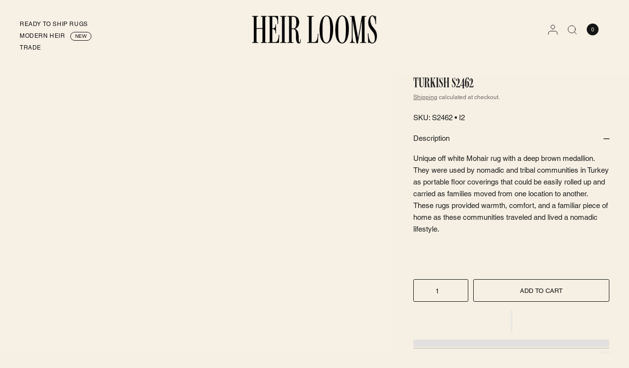

--- FILE ---
content_type: text/html; charset=utf-8
request_url: https://heirlooms.co/products/s2462
body_size: 72686
content:
<!doctype html><html class="no-js" lang="en" dir="ltr">
<head>
<style>
	div#shopify-section-template--17881037930614__16479477632637c9a7 {
    background: #f6f0e4;
    height: auto;
}
.split-text.slideshow__slide-heading.h1 {
    height: auto;
}
.grfq-page-wrapper-sami .grfq-input-group {
	display: none !important;
}
.quote-table thead tr th:last-child {
    font-size: 0 !important;
}
</style>
<link rel="preload" href="https://cdn-assets.custompricecalculator.com/shopify/calculator.js" as="script" />
<link rel="preload" href="https://ajax.googleapis.com/ajax/libs/jquery/3.7.1/jquery.min.js" as="script" />
<link rel="preload" href="https://ajax.googleapis.com/ajax/libs/jquery/3.6.0/jquery.min.js" as="script" /> 


<link rel="preload" href="https://heirlooms.co/cdn/shopifycloud/portable-wallets/latest/accelerated-checkout-backwards-compat.css" as="style" onload="this.onload=null;this.rel='stylesheet'">
<link rel="preload" href="https://p.typekit.net/p.css?s=1&k=qid4pgp&ht=tk&f=6764.6765.14598.14599.6776.18071.18072.18075.6797.18298.18299.18302.17990.18148.18149.18150.18153.18230.18231.18232.18235.17968.17969.17970.17973.17997.17998.17999.18002.6812.6813.6814.6817.41037.41039.41040.41041.41043.41044.41045.41046.41047.41048.41052.41053.41056.41057.41058.41059.41062.41063.60018.60019.60022.60023&a=1506744&app=typekit&e=css" as="style" onload="this.onload=null;this.rel='stylesheet'"><meta charset="utf-8">
	<meta http-equiv="X-UA-Compatible" content="IE=edge,chrome=1">
	<meta name="viewport" content="width=device-width, initial-scale=1, maximum-scale=5, viewport-fit=cover">
	<meta name="theme-color" content="#f6f0e4">
	<link rel="canonical" href="https://heirlooms.co/products/s2462">
	<link rel="preconnect" href="https://cdn.shopify.com" crossorigin>
	<link rel="preload" as="style" href="//heirlooms.co/cdn/shop/t/72/assets/app.css?v=77385740971043732431760168914">
<link rel="preload" as="style" href="//heirlooms.co/cdn/shop/t/72/assets/product.css?v=123887087714773875821760168914">


<link href="//heirlooms.co/cdn/shop/t/72/assets/animations.min.js?v=125778792411641688251760168914" as="script" rel="preload">
<link href="//heirlooms.co/cdn/shop/t/72/assets/vendor.min.js?v=57769212839167613861760168914" as="script" rel="preload">
<link href="//heirlooms.co/cdn/shop/t/72/assets/app.js?v=154585499984729450531760168914" as="script" rel="preload">
<link href="//heirlooms.co/cdn/shop/t/72/assets/slideshow.js?v=93529422588228783911760168914" as="script" rel="preload">

<script>
window.lazySizesConfig = window.lazySizesConfig || {};
window.lazySizesConfig.expand = 250;
window.lazySizesConfig.loadMode = 1;
window.lazySizesConfig.loadHidden = false;
</script>


	

	<title>
	Turkish S2462 &ndash; Heir Looms Rugs + Interiors
	</title>

	
	<meta name="description" content="Unique off white Mohair rug with a deep brown medallion. They were used by nomadic and tribal communities in Turkey as portable floor coverings that could be easily rolled up and carried as families moved from one location to another. These rugs provided warmth, comfort, and a familiar piece of home as these communitie">
	
<link rel="preconnect" href="https://fonts.shopifycdn.com" crossorigin>
  <link rel="preload" href="https://cdn.shopify.com/s/files/1/2406/9403/files/preconnect.js?v=1723287077" as="script" />
<meta property="og:site_name" content="Heir Looms Rugs + Interiors">
<meta property="og:url" content="https://heirlooms.co/products/s2462">
<meta property="og:title" content="Turkish S2462">
<meta property="og:type" content="product">
<meta property="og:description" content="Unique off white Mohair rug with a deep brown medallion. They were used by nomadic and tribal communities in Turkey as portable floor coverings that could be easily rolled up and carried as families moved from one location to another. These rugs provided warmth, comfort, and a familiar piece of home as these communitie"><meta property="og:image" content="http://heirlooms.co/cdn/shop/products/S2462M.png?v=1681400387">
  <meta property="og:image:secure_url" content="https://heirlooms.co/cdn/shop/products/S2462M.png?v=1681400387">
  <meta property="og:image:width" content="1000">
  <meta property="og:image:height" content="1500"><meta property="og:price:amount" content="1,475.00">
  <meta property="og:price:currency" content="USD"><meta name="twitter:card" content="summary_large_image">
<meta name="twitter:title" content="Turkish S2462">
<meta name="twitter:description" content="Unique off white Mohair rug with a deep brown medallion. They were used by nomadic and tribal communities in Turkey as portable floor coverings that could be easily rolled up and carried as families moved from one location to another. These rugs provided warmth, comfort, and a familiar piece of home as these communitie">
<style type="text/css">@import url("[data-uri]");</style><div id="fv-loading-icon">🔄</div><script src="https://cdn.shopify.com/s/files/1/2406/9403/files/preconnect.js?v=1723287077" type="text/javascript"> </script>

	<link href="//heirlooms.co/cdn/shop/t/72/assets/app.css?v=77385740971043732431760168914" rel="stylesheet" type="text/css" media="all" />

	<style data-shopify>
	@font-face {
  font-family: "DM Sans";
  font-weight: 400;
  font-style: normal;
  font-display: swap;
  src: url("//heirlooms.co/cdn/fonts/dm_sans/dmsans_n4.ec80bd4dd7e1a334c969c265873491ae56018d72.woff2") format("woff2"),
       url("//heirlooms.co/cdn/fonts/dm_sans/dmsans_n4.87bdd914d8a61247b911147ae68e754d695c58a6.woff") format("woff");
}

@font-face {
  font-family: "DM Sans";
  font-weight: 500;
  font-style: normal;
  font-display: swap;
  src: url("//heirlooms.co/cdn/fonts/dm_sans/dmsans_n5.8a0f1984c77eb7186ceb87c4da2173ff65eb012e.woff2") format("woff2"),
       url("//heirlooms.co/cdn/fonts/dm_sans/dmsans_n5.9ad2e755a89e15b3d6c53259daad5fc9609888e6.woff") format("woff");
}

@font-face {
  font-family: "DM Sans";
  font-weight: 600;
  font-style: normal;
  font-display: swap;
  src: url("//heirlooms.co/cdn/fonts/dm_sans/dmsans_n6.70a2453ea926d613c6a2f89af05180d14b3a7c96.woff2") format("woff2"),
       url("//heirlooms.co/cdn/fonts/dm_sans/dmsans_n6.355605667bef215872257574b57fc097044f7e20.woff") format("woff");
}

@font-face {
  font-family: "DM Sans";
  font-weight: 400;
  font-style: italic;
  font-display: swap;
  src: url("//heirlooms.co/cdn/fonts/dm_sans/dmsans_i4.b8fe05e69ee95d5a53155c346957d8cbf5081c1a.woff2") format("woff2"),
       url("//heirlooms.co/cdn/fonts/dm_sans/dmsans_i4.403fe28ee2ea63e142575c0aa47684d65f8c23a0.woff") format("woff");
}

@font-face {
  font-family: "DM Sans";
  font-weight: 600;
  font-style: italic;
  font-display: swap;
  src: url("//heirlooms.co/cdn/fonts/dm_sans/dmsans_i6.b7d5b35c5f29523529e1bf4a3d0de71a44a277b6.woff2") format("woff2"),
       url("//heirlooms.co/cdn/fonts/dm_sans/dmsans_i6.9b760cc5bdd17b4de2c70249ba49bd707f27a31b.woff") format("woff");
}


		@font-face {
  font-family: Fraunces;
  font-weight: 300;
  font-style: normal;
  font-display: swap;
  src: url("//heirlooms.co/cdn/fonts/fraunces/fraunces_n3.eb6167b8e91a4d1bd5856f011cf4040a1c7f82c4.woff2") format("woff2"),
       url("//heirlooms.co/cdn/fonts/fraunces/fraunces_n3.358d9e4f36c5950dc30ac8bff0428c25af172c96.woff") format("woff");
}

@font-face {
  font-family: Fraunces;
  font-weight: 400;
  font-style: normal;
  font-display: swap;
  src: url("//heirlooms.co/cdn/fonts/fraunces/fraunces_n4.8e6986daad4907c36a536fb8d55aaf5318c974ca.woff2") format("woff2"),
       url("//heirlooms.co/cdn/fonts/fraunces/fraunces_n4.879060358fafcf2c4c4b6df76c608dc301ced93b.woff") format("woff");
}

h1,h2,h3,h4,h5,h6,
	.h1,.h2,.h3,.h4,.h5,.h6,
	.logolink.text-logo,
	.heading-font,
	.h1-xlarge,
	.h1-large,
	blockquote,
	.blog-post .featured-image > a:after,
	.customer-addresses .my-address .address-index {
		font-style: normal;
		font-weight: 300;
		font-family: Fraunces, serif;
	}
	body,
	.body-font,
	.thb-product-detail .product-title {
		font-style: normal;
		font-weight: 400;
		font-family: "DM Sans", sans-serif;
	}
	:root {
		--font-body-scale: 1.0;
		--font-body-line-height-scale: 1.0;
		--font-body-letter-spacing: 0.0em;
		--font-body-medium-weight: 500;
    --font-body-bold-weight: 600;
		--font-announcement-scale: 1.0;
		--font-heading-scale: 1.0;
		--font-heading-weight: 300;
		--font-heading-line-height-scale: 1.0;
		--font-heading-letter-spacing: 0.0em;
		--font-navigation-scale: 1.0;
		--font-product-title-scale: 1.0;
		--font-product-title-line-height-scale: 1.0;
		--button-letter-spacing: 0.0em;
		--cursor-close-svg-url: url(//heirlooms.co/cdn/shop/t/72/assets/cursor-close.svg?v=33661380850439500431760168914);
		--cursor-zoom-svg-url: url(//heirlooms.co/cdn/shop/t/72/assets/cursor-zoom.svg?v=26373103823712561291760168914);

		--button-border-radius: 3px;
		--input-border-radius: 3px;

		--bg-body: #f6f0e4;
		--bg-body-rgb: 246,240,228;
		--bg-body-darken: #f2ead9;
		--payment-terms-background-color: #f6f0e4;

		--color-body: #232323;
		--color-body-rgb: 35,35,35;
		--color-heading: #000000;
		--color-heading-rgb: 0,0,0;

		--color-accent: #232323;
		--color-accent-rgb: 35,35,35;
		--color-border: #f6f0e4;
		--color-border-rgb: 246,240,228;
		--color-form-border: #f6f0e4;
		--color-overlay-rgb: 246,240,228;--color-announcement-bar-text: #ffffff;--color-announcement-bar-bg: #592311;--color-announcement-bar-border: #e2e2e2;--color-header-bg: #f6f0e4;
			--color-header-bg-rgb: 246,240,228;--color-header-text: #151515;
			--color-header-text-rgb: 21,21,21;--color-header-links: #151515;--color-header-links-hover: #592311;--color-header-icons: #151515;--color-header-border: #f6f0e4;--solid-button-background: #151515;--solid-button-label: #ffffff;--outline-button-label: #151515;--color-price: #000000;--color-star: #FD9A52;--color-inventory-instock: #279A4B;--color-inventory-lowstock: #FB9E5B;--section-spacing-mobile: 50px;
		--section-spacing-desktop: 40px;--button-border-radius: 3px;--color-badge-text: #000000;--color-badge-sold-out: #939393;--color-badge-sale: #fffbda;--color-badge-preorder: #666666;--badge-corner-radius: 3px;--color-footer-text: #232323;
			--color-footer-text-rgb: 35,35,35;--color-footer-heading: #595959;--color-footer-link: #232323;--color-footer-link-hover: #969696;--color-footer-border: #f6f0e4;
			--color-footer-border-rgb: 246,240,228;--color-footer-bg: #f6f0e4;}
</style>


	<script>
		window.theme = window.theme || {};
		theme = {
			settings: {
				money_with_currency_format:"${{amount}}",
				cart_drawer:true,
				product_id: 6856009842806,
				animation_easing: 'power1.out'
			},
			routes: {
				root_url: '/',
				cart_url: '/cart',
				cart_add_url: '/cart/add',
				search_url: '/search',
				cart_change_url: '/cart/change',
				cart_update_url: '/cart/update',
				predictive_search_url: '/search/suggest',
			},
			variantStrings: {
        addToCart: `Add to cart`,
        soldOut: `Sold out`,
        unavailable: `Unavailable`,
        preOrder: `Pre-order`,
      },
			strings: {
				requiresTerms: `You must agree with the terms and conditions of sales to check out`,
				shippingEstimatorNoResults: `Sorry, we do not ship to your address.`,
				shippingEstimatorOneResult: `There is one shipping rate for your address:`,
				shippingEstimatorMultipleResults: `There are several shipping rates for your address:`,
				shippingEstimatorError: `One or more error occurred while retrieving shipping rates:`
			}
		};
	</script>
	<script>window.performance && window.performance.mark && window.performance.mark('shopify.content_for_header.start');</script><meta name="google-site-verification" content="_3qhB4ViCkwAZKonJRiwaj8CV1oW7wiHR_R9RkePMMg">
<meta name="facebook-domain-verification" content="vl0g4tv68a3ri9lq03q35xdljc6827">
<meta name="google-site-verification" content="ylJ6163yKz0KsVNmdFJ449ilsUF9rlv2bQXGDoLk6ik">
<meta id="shopify-digital-wallet" name="shopify-digital-wallet" content="/2119237730/digital_wallets/dialog">
<meta name="shopify-checkout-api-token" content="532ad352ab314932ea170bb8f75be57d">
<link rel="alternate" type="application/json+oembed" href="https://heirlooms.co/products/s2462.oembed">
<script async="async" src="/checkouts/internal/preloads.js?locale=en-US"></script>
<link rel="preconnect" href="https://shop.app" crossorigin="anonymous">
<script async="async" src="https://shop.app/checkouts/internal/preloads.js?locale=en-US&shop_id=2119237730" crossorigin="anonymous"></script>
<script id="apple-pay-shop-capabilities" type="application/json">{"shopId":2119237730,"countryCode":"US","currencyCode":"USD","merchantCapabilities":["supports3DS"],"merchantId":"gid:\/\/shopify\/Shop\/2119237730","merchantName":"Heir Looms Rugs + Interiors","requiredBillingContactFields":["postalAddress","email","phone"],"requiredShippingContactFields":["postalAddress","email","phone"],"shippingType":"shipping","supportedNetworks":["visa","masterCard","amex","discover","elo","jcb"],"total":{"type":"pending","label":"Heir Looms Rugs + Interiors","amount":"1.00"},"shopifyPaymentsEnabled":true,"supportsSubscriptions":true}</script>
<script id="shopify-features" type="application/json">{"accessToken":"532ad352ab314932ea170bb8f75be57d","betas":["rich-media-storefront-analytics"],"domain":"heirlooms.co","predictiveSearch":true,"shopId":2119237730,"locale":"en"}</script>
<script>var Shopify = Shopify || {};
Shopify.shop = "heir-looms.myshopify.com";
Shopify.locale = "en";
Shopify.currency = {"active":"USD","rate":"1.0"};
Shopify.country = "US";
Shopify.theme = {"name":"Copy","id":138755014774,"schema_name":"Distinctive","schema_version":"1.4.3","theme_store_id":null,"role":"main"};
Shopify.theme.handle = "null";
Shopify.theme.style = {"id":null,"handle":null};
Shopify.cdnHost = "heirlooms.co/cdn";
Shopify.routes = Shopify.routes || {};
Shopify.routes.root = "/";</script>
<script type="module">!function(o){(o.Shopify=o.Shopify||{}).modules=!0}(window);</script>
<script>!function(o){function n(){var o=[];function n(){o.push(Array.prototype.slice.apply(arguments))}return n.q=o,n}var t=o.Shopify=o.Shopify||{};t.loadFeatures=n(),t.autoloadFeatures=n()}(window);</script>
<script>
  window.ShopifyPay = window.ShopifyPay || {};
  window.ShopifyPay.apiHost = "shop.app\/pay";
  window.ShopifyPay.redirectState = null;
</script>
<script id="shop-js-analytics" type="application/json">{"pageType":"product"}</script>
<script defer="defer" async type="module" src="//heirlooms.co/cdn/shopifycloud/shop-js/modules/v2/client.init-shop-cart-sync_BN7fPSNr.en.esm.js"></script>
<script defer="defer" async type="module" src="//heirlooms.co/cdn/shopifycloud/shop-js/modules/v2/chunk.common_Cbph3Kss.esm.js"></script>
<script defer="defer" async type="module" src="//heirlooms.co/cdn/shopifycloud/shop-js/modules/v2/chunk.modal_DKumMAJ1.esm.js"></script>
<script type="module">
  await import("//heirlooms.co/cdn/shopifycloud/shop-js/modules/v2/client.init-shop-cart-sync_BN7fPSNr.en.esm.js");
await import("//heirlooms.co/cdn/shopifycloud/shop-js/modules/v2/chunk.common_Cbph3Kss.esm.js");
await import("//heirlooms.co/cdn/shopifycloud/shop-js/modules/v2/chunk.modal_DKumMAJ1.esm.js");

  window.Shopify.SignInWithShop?.initShopCartSync?.({"fedCMEnabled":true,"windoidEnabled":true});

</script>
<script>
  window.Shopify = window.Shopify || {};
  if (!window.Shopify.featureAssets) window.Shopify.featureAssets = {};
  window.Shopify.featureAssets['shop-js'] = {"shop-cart-sync":["modules/v2/client.shop-cart-sync_CJVUk8Jm.en.esm.js","modules/v2/chunk.common_Cbph3Kss.esm.js","modules/v2/chunk.modal_DKumMAJ1.esm.js"],"init-fed-cm":["modules/v2/client.init-fed-cm_7Fvt41F4.en.esm.js","modules/v2/chunk.common_Cbph3Kss.esm.js","modules/v2/chunk.modal_DKumMAJ1.esm.js"],"init-shop-email-lookup-coordinator":["modules/v2/client.init-shop-email-lookup-coordinator_Cc088_bR.en.esm.js","modules/v2/chunk.common_Cbph3Kss.esm.js","modules/v2/chunk.modal_DKumMAJ1.esm.js"],"init-windoid":["modules/v2/client.init-windoid_hPopwJRj.en.esm.js","modules/v2/chunk.common_Cbph3Kss.esm.js","modules/v2/chunk.modal_DKumMAJ1.esm.js"],"shop-button":["modules/v2/client.shop-button_B0jaPSNF.en.esm.js","modules/v2/chunk.common_Cbph3Kss.esm.js","modules/v2/chunk.modal_DKumMAJ1.esm.js"],"shop-cash-offers":["modules/v2/client.shop-cash-offers_DPIskqss.en.esm.js","modules/v2/chunk.common_Cbph3Kss.esm.js","modules/v2/chunk.modal_DKumMAJ1.esm.js"],"shop-toast-manager":["modules/v2/client.shop-toast-manager_CK7RT69O.en.esm.js","modules/v2/chunk.common_Cbph3Kss.esm.js","modules/v2/chunk.modal_DKumMAJ1.esm.js"],"init-shop-cart-sync":["modules/v2/client.init-shop-cart-sync_BN7fPSNr.en.esm.js","modules/v2/chunk.common_Cbph3Kss.esm.js","modules/v2/chunk.modal_DKumMAJ1.esm.js"],"init-customer-accounts-sign-up":["modules/v2/client.init-customer-accounts-sign-up_CfPf4CXf.en.esm.js","modules/v2/client.shop-login-button_DeIztwXF.en.esm.js","modules/v2/chunk.common_Cbph3Kss.esm.js","modules/v2/chunk.modal_DKumMAJ1.esm.js"],"pay-button":["modules/v2/client.pay-button_CgIwFSYN.en.esm.js","modules/v2/chunk.common_Cbph3Kss.esm.js","modules/v2/chunk.modal_DKumMAJ1.esm.js"],"init-customer-accounts":["modules/v2/client.init-customer-accounts_DQ3x16JI.en.esm.js","modules/v2/client.shop-login-button_DeIztwXF.en.esm.js","modules/v2/chunk.common_Cbph3Kss.esm.js","modules/v2/chunk.modal_DKumMAJ1.esm.js"],"avatar":["modules/v2/client.avatar_BTnouDA3.en.esm.js"],"init-shop-for-new-customer-accounts":["modules/v2/client.init-shop-for-new-customer-accounts_CsZy_esa.en.esm.js","modules/v2/client.shop-login-button_DeIztwXF.en.esm.js","modules/v2/chunk.common_Cbph3Kss.esm.js","modules/v2/chunk.modal_DKumMAJ1.esm.js"],"shop-follow-button":["modules/v2/client.shop-follow-button_BRMJjgGd.en.esm.js","modules/v2/chunk.common_Cbph3Kss.esm.js","modules/v2/chunk.modal_DKumMAJ1.esm.js"],"checkout-modal":["modules/v2/client.checkout-modal_B9Drz_yf.en.esm.js","modules/v2/chunk.common_Cbph3Kss.esm.js","modules/v2/chunk.modal_DKumMAJ1.esm.js"],"shop-login-button":["modules/v2/client.shop-login-button_DeIztwXF.en.esm.js","modules/v2/chunk.common_Cbph3Kss.esm.js","modules/v2/chunk.modal_DKumMAJ1.esm.js"],"lead-capture":["modules/v2/client.lead-capture_DXYzFM3R.en.esm.js","modules/v2/chunk.common_Cbph3Kss.esm.js","modules/v2/chunk.modal_DKumMAJ1.esm.js"],"shop-login":["modules/v2/client.shop-login_CA5pJqmO.en.esm.js","modules/v2/chunk.common_Cbph3Kss.esm.js","modules/v2/chunk.modal_DKumMAJ1.esm.js"],"payment-terms":["modules/v2/client.payment-terms_BxzfvcZJ.en.esm.js","modules/v2/chunk.common_Cbph3Kss.esm.js","modules/v2/chunk.modal_DKumMAJ1.esm.js"]};
</script>
<script>(function() {
  var isLoaded = false;
  function asyncLoad() {
    if (isLoaded) return;
    isLoaded = true;
    var urls = ["\/\/www.powr.io\/powr.js?powr-token=heir-looms.myshopify.com\u0026external-type=shopify\u0026shop=heir-looms.myshopify.com","https:\/\/cdn.nfcube.com\/instafeed-aadf24ce986b377dbba1877fef3043d8.js?shop=heir-looms.myshopify.com","\/\/cdn.shopify.com\/proxy\/27df413b6fafef3377cbcb0ac837e9ba2bf8381bfae7247d3cce3f1d7c32e1ba\/feed.mulwi.com\/js\/init.js?shop=heir-looms.myshopify.com\u0026sp-cache-control=cHVibGljLCBtYXgtYWdlPTkwMA","https:\/\/cdn.shopify.com\/s\/files\/1\/0021\/1923\/7730\/t\/47\/assets\/affirmShopify.js?v=1744151532\u0026shop=heir-looms.myshopify.com","https:\/\/cdn.jsdelivr.net\/gh\/zahidsattarahmed\/storeview@latest\/newtrackingscript.js?shop=heir-looms.myshopify.com"];
    for (var i = 0; i < urls.length; i++) {
      var s = document.createElement('script');
      s.type = 'text/javascript';
      s.async = true;
      s.src = urls[i];
      var x = document.getElementsByTagName('script')[0];
      x.parentNode.insertBefore(s, x);
    }
  };
  if(window.attachEvent) {
    window.attachEvent('onload', asyncLoad);
  } else {
    window.addEventListener('load', asyncLoad, false);
  }
})();</script>
<script id="__st">var __st={"a":2119237730,"offset":-18000,"reqid":"574b6cb7-17f6-4140-aeb0-7699af413b88-1770001886","pageurl":"heirlooms.co\/products\/s2462","u":"605913748091","p":"product","rtyp":"product","rid":6856009842806};</script>
<script>window.ShopifyPaypalV4VisibilityTracking = true;</script>
<script id="captcha-bootstrap">!function(){'use strict';const t='contact',e='account',n='new_comment',o=[[t,t],['blogs',n],['comments',n],[t,'customer']],c=[[e,'customer_login'],[e,'guest_login'],[e,'recover_customer_password'],[e,'create_customer']],r=t=>t.map((([t,e])=>`form[action*='/${t}']:not([data-nocaptcha='true']) input[name='form_type'][value='${e}']`)).join(','),a=t=>()=>t?[...document.querySelectorAll(t)].map((t=>t.form)):[];function s(){const t=[...o],e=r(t);return a(e)}const i='password',u='form_key',d=['recaptcha-v3-token','g-recaptcha-response','h-captcha-response',i],f=()=>{try{return window.sessionStorage}catch{return}},m='__shopify_v',_=t=>t.elements[u];function p(t,e,n=!1){try{const o=window.sessionStorage,c=JSON.parse(o.getItem(e)),{data:r}=function(t){const{data:e,action:n}=t;return t[m]||n?{data:e,action:n}:{data:t,action:n}}(c);for(const[e,n]of Object.entries(r))t.elements[e]&&(t.elements[e].value=n);n&&o.removeItem(e)}catch(o){console.error('form repopulation failed',{error:o})}}const l='form_type',E='cptcha';function T(t){t.dataset[E]=!0}const w=window,h=w.document,L='Shopify',v='ce_forms',y='captcha';let A=!1;((t,e)=>{const n=(g='f06e6c50-85a8-45c8-87d0-21a2b65856fe',I='https://cdn.shopify.com/shopifycloud/storefront-forms-hcaptcha/ce_storefront_forms_captcha_hcaptcha.v1.5.2.iife.js',D={infoText:'Protected by hCaptcha',privacyText:'Privacy',termsText:'Terms'},(t,e,n)=>{const o=w[L][v],c=o.bindForm;if(c)return c(t,g,e,D).then(n);var r;o.q.push([[t,g,e,D],n]),r=I,A||(h.body.append(Object.assign(h.createElement('script'),{id:'captcha-provider',async:!0,src:r})),A=!0)});var g,I,D;w[L]=w[L]||{},w[L][v]=w[L][v]||{},w[L][v].q=[],w[L][y]=w[L][y]||{},w[L][y].protect=function(t,e){n(t,void 0,e),T(t)},Object.freeze(w[L][y]),function(t,e,n,w,h,L){const[v,y,A,g]=function(t,e,n){const i=e?o:[],u=t?c:[],d=[...i,...u],f=r(d),m=r(i),_=r(d.filter((([t,e])=>n.includes(e))));return[a(f),a(m),a(_),s()]}(w,h,L),I=t=>{const e=t.target;return e instanceof HTMLFormElement?e:e&&e.form},D=t=>v().includes(t);t.addEventListener('submit',(t=>{const e=I(t);if(!e)return;const n=D(e)&&!e.dataset.hcaptchaBound&&!e.dataset.recaptchaBound,o=_(e),c=g().includes(e)&&(!o||!o.value);(n||c)&&t.preventDefault(),c&&!n&&(function(t){try{if(!f())return;!function(t){const e=f();if(!e)return;const n=_(t);if(!n)return;const o=n.value;o&&e.removeItem(o)}(t);const e=Array.from(Array(32),(()=>Math.random().toString(36)[2])).join('');!function(t,e){_(t)||t.append(Object.assign(document.createElement('input'),{type:'hidden',name:u})),t.elements[u].value=e}(t,e),function(t,e){const n=f();if(!n)return;const o=[...t.querySelectorAll(`input[type='${i}']`)].map((({name:t})=>t)),c=[...d,...o],r={};for(const[a,s]of new FormData(t).entries())c.includes(a)||(r[a]=s);n.setItem(e,JSON.stringify({[m]:1,action:t.action,data:r}))}(t,e)}catch(e){console.error('failed to persist form',e)}}(e),e.submit())}));const S=(t,e)=>{t&&!t.dataset[E]&&(n(t,e.some((e=>e===t))),T(t))};for(const o of['focusin','change'])t.addEventListener(o,(t=>{const e=I(t);D(e)&&S(e,y())}));const B=e.get('form_key'),M=e.get(l),P=B&&M;t.addEventListener('DOMContentLoaded',(()=>{const t=y();if(P)for(const e of t)e.elements[l].value===M&&p(e,B);[...new Set([...A(),...v().filter((t=>'true'===t.dataset.shopifyCaptcha))])].forEach((e=>S(e,t)))}))}(h,new URLSearchParams(w.location.search),n,t,e,['guest_login'])})(!0,!0)}();</script>
<script integrity="sha256-4kQ18oKyAcykRKYeNunJcIwy7WH5gtpwJnB7kiuLZ1E=" data-source-attribution="shopify.loadfeatures" defer="defer" src="//heirlooms.co/cdn/shopifycloud/storefront/assets/storefront/load_feature-a0a9edcb.js" crossorigin="anonymous"></script>
<script crossorigin="anonymous" defer="defer" src="//heirlooms.co/cdn/shopifycloud/storefront/assets/shopify_pay/storefront-65b4c6d7.js?v=20250812"></script>
<script data-source-attribution="shopify.dynamic_checkout.dynamic.init">var Shopify=Shopify||{};Shopify.PaymentButton=Shopify.PaymentButton||{isStorefrontPortableWallets:!0,init:function(){window.Shopify.PaymentButton.init=function(){};var t=document.createElement("script");t.src="https://heirlooms.co/cdn/shopifycloud/portable-wallets/latest/portable-wallets.en.js",t.type="module",document.head.appendChild(t)}};
</script>
<script data-source-attribution="shopify.dynamic_checkout.buyer_consent">
  function portableWalletsHideBuyerConsent(e){var t=document.getElementById("shopify-buyer-consent"),n=document.getElementById("shopify-subscription-policy-button");t&&n&&(t.classList.add("hidden"),t.setAttribute("aria-hidden","true"),n.removeEventListener("click",e))}function portableWalletsShowBuyerConsent(e){var t=document.getElementById("shopify-buyer-consent"),n=document.getElementById("shopify-subscription-policy-button");t&&n&&(t.classList.remove("hidden"),t.removeAttribute("aria-hidden"),n.addEventListener("click",e))}window.Shopify?.PaymentButton&&(window.Shopify.PaymentButton.hideBuyerConsent=portableWalletsHideBuyerConsent,window.Shopify.PaymentButton.showBuyerConsent=portableWalletsShowBuyerConsent);
</script>
<script>
  function portableWalletsCleanup(e){e&&e.src&&console.error("Failed to load portable wallets script "+e.src);var t=document.querySelectorAll("shopify-accelerated-checkout .shopify-payment-button__skeleton, shopify-accelerated-checkout-cart .wallet-cart-button__skeleton"),e=document.getElementById("shopify-buyer-consent");for(let e=0;e<t.length;e++)t[e].remove();e&&e.remove()}function portableWalletsNotLoadedAsModule(e){e instanceof ErrorEvent&&"string"==typeof e.message&&e.message.includes("import.meta")&&"string"==typeof e.filename&&e.filename.includes("portable-wallets")&&(window.removeEventListener("error",portableWalletsNotLoadedAsModule),window.Shopify.PaymentButton.failedToLoad=e,"loading"===document.readyState?document.addEventListener("DOMContentLoaded",window.Shopify.PaymentButton.init):window.Shopify.PaymentButton.init())}window.addEventListener("error",portableWalletsNotLoadedAsModule);
</script>

<script type="module" src="https://heirlooms.co/cdn/shopifycloud/portable-wallets/latest/portable-wallets.en.js" onError="portableWalletsCleanup(this)" crossorigin="anonymous"></script>
<script nomodule>
  document.addEventListener("DOMContentLoaded", portableWalletsCleanup);
</script>

<link id="shopify-accelerated-checkout-styles" rel="stylesheet" media="screen" href="https://heirlooms.co/cdn/shopifycloud/portable-wallets/latest/accelerated-checkout-backwards-compat.css" crossorigin="anonymous">
<style id="shopify-accelerated-checkout-cart">
        #shopify-buyer-consent {
  margin-top: 1em;
  display: inline-block;
  width: 100%;
}

#shopify-buyer-consent.hidden {
  display: none;
}

#shopify-subscription-policy-button {
  background: none;
  border: none;
  padding: 0;
  text-decoration: underline;
  font-size: inherit;
  cursor: pointer;
}

#shopify-subscription-policy-button::before {
  box-shadow: none;
}

      </style>

<script>window.performance && window.performance.mark && window.performance.mark('shopify.content_for_header.end');</script>

	<!-- Heir menu font from google fonts -->
<link rel="preconnect" href="https://fonts.googleapis.com">
<link rel="preconnect" href="https://fonts.gstatic.com" crossorigin>

<!-- Preload Google Fonts stylesheet -->
<link rel="preload" href="https://fonts.googleapis.com/css2?family=Instrument+Serif:ital@0;1&display=swap" as="style" onload="this.rel='stylesheet'">
<noscript>
  <link rel="stylesheet" href="https://fonts.googleapis.com/css2?family=Instrument+Serif:ital@0;1&display=swap">
</noscript>


 <!-- Header hook for plugins -->
      <script type="text/javascript" src="https://cdn.roomvo.com/static/scripts/b2b/heirloomsco.js" async></script>
	<script>document.documentElement.className = document.documentElement.className.replace('no-js', 'js');</script>
  <!--CPC-->
  <script src='https://cdn-assets.custompricecalculator.com/shopify/calculator.js'></script>
    
<script src="https://ajax.googleapis.com/ajax/libs/jquery/3.7.1/jquery.min.js"></script>


  










<!-- BEGIN app block: shopify://apps/sa-request-a-quote/blocks/app-embed-block/56d84fcb-37c7-4592-bb51-641b7ec5eef0 -->


<script type="text/javascript">
    var config = {"settings":{"app_url":"https:\/\/quote.samita.io","shop_url":"heir-looms.myshopify.com","domain":"heirlooms.co","plan":"PREMIUM","version":5,"app_id":"1534793","new_frontend":1,"new_setting":1,"front_shop_url":"heirlooms.co","search_template_created":"false","collection_enable":0,"product_enable":1,"rfq_page":"request-for-quote","rfq_history":"quotes-history","lang_translations":[],"lang_translationsFormbuilder":[],"selector":{"productForm":[".home-product form[action*=\"\/cart\/add\"]",".shop-product form[action*=\"\/cart\/add\"]","#shopify-section-featured-product form[action*=\"\/cart\/add\"]","form.apb-product-form",".product-form__buy-buttons form[action*=\"\/cart\/add\"]","product-form form[action*=\"\/cart\/add\"]",".product-form form[action*=\"\/cart\/add\"]",".product-page form[action*=\"\/cart\/add\"]",".product-add form[action*=\"\/cart\/add\"]","[id*=\"ProductSection--\"] form[action*=\"\/cart\/add\"]","form#add-to-cart-form","form.sf-cart__form","form.productForm","form.product-form","form.product-single__form","form.shopify-product-form:not(#product-form-installment)","form.atc-form","form.atc-form-mobile","form[action*=\"\/cart\/add\"]:not([hidden]):not(#product-form-installment)"],"addtocart_selector":"#shopify_add_to_cart,.product-form .btn-cart,.js-product-button-add-to-cart,.shopify-product-form .btn-addtocart,#product-add-to-cart,.shopify-product-form .add_to_cart,.product-details__add-to-cart-button,.shopify-product-form .product-submit,.product-form__cart-buttons,.shopify-product-form input[type=\"submit\"],.js-product-form button[type=\"submit\"],form.product-purchase-form button[type=\"submit\"],#addToCart,#AddToCart,[data-btn-type=\"add-to-cart\"],.default-cart-button__button,.shopify-product-form button[data-add-to-cart],form[data-product-form] .add-to-cart-btn,.product__submit__add,.product-form .add-to-cart-button,.product-form__cart-submit,.shopify-product-form button[data-product-add],#AddToCart--product-template,.product-buy-buttons--cta,.product-form__add-btn,form[data-type=\"add-to-cart-form\"] .product__add-to-cart,.productForm .productForm-submit,.ProductForm__AddToCart,.shopify-product-form .btn--add-to-cart,.ajax-product-form button[data-add-to-cart],.shopify-product-form .product__submit__add,form[data-product-form] .add-to-cart,.product-form .product__submit__add,.shopify-product-form button[type=\"submit\"][data-add-button],.product-form .product-form__add-button,.product-form__submit,.product-single__form .add-to-cart,form#AddToCartForm button#AddToCart,form.shopify-product-form button.add-to-cart,form[action*=\"\/cart\/add\"] [name=\"add\"],form[action*=\"\/cart\/add\"] button#AddToCartDesk, form[data-product-form] button[data-product-add], .product-form--atc-button[data-product-atc], .globo-validationForm, button.single_add_to_cart_button, input#AddToCart-product-template, button[data-action=\"add-to-cart\"], .product-details-wrapper .add-to-cart input, form.product-menu-form .product-menu-button[data-product-menu-button-atc], .product-add input#AddToCart, #product-content #add-to-cart #addToCart, .product-form-submit-wrap .add-to-cart-button, .productForm-block .productForm-submit, .btn-wrapper-c .add, .product-submit input.add-to-cart, .form-element-quantity-submit .form-element-submit-button, .quantity-submit-row__submit input, form#AddToCartForm .product-add input#addToCart, .product__form .product__add-to-cart, #product-description form .product-add .add, .product-add input.button.product-add-available, .globo__validation-default, #product-area .product-details-wrapper .options .selector-wrapper .submit,.product_type_simple add_to_cart_button,.pr_atc,.js-product-button-add-to-cart,.product-cta,.tt-btn-addtocart,.product-card-interaction,.product-item__quick-form,.product--quick-add,.btn--quick[data-add-to-cart],.product-card-btn__btn,.productitem--action-atc,.quick-add-btn,.quick-add-button,.product-item__quick-add-button,add-to-cart,.cartButton,.product_after_shop_loop_buttons,.quick-buy-product-form .pb-button-shadow,.product-form__submit,.quick-add__submit,.product__submit__add,form #AddToCart-product-template, form #AddToCart, form #addToCart-product-template, form .product__add-to-cart-button, form .product-form__cart-submit, form .add-to-cart, form .cart-functions \u003e button, form .productitem--action-atc, form .product-form--atc-button, form .product-menu-button-atc, form .product__add-to-cart, form .add-to-cart-button, form #addToCart, form .product-detail__form__action \u003e button, form .product-form-submit-wrap \u003e input, form .product-form input[type=\"submit\"], form input.submit, form .add_to_cart, form .product-item-quick-shop, form #add-to-cart, form .productForm-submit, form .add-to-cart-btn, form .product-single__add-btn, form .quick-add--add-button, form .product-page--add-to-cart, form .addToCart, form .product-form .form-actions, form .button.add, form button#add, form .addtocart, form .AddtoCart, form .product-add input.add, form button#purchase, form[action*=\"\/cart\/add\"] button[type=\"submit\"], form .product__form button[type=\"submit\"], form #AddToCart--product-template","addToCartTextElement":"[data-add-to-cart-text], [data-button-text], .button-text, *:not(.icon):not(.spinner):not(.no-js):not(.spinner-inner-1):not(.spinner-inner-2):not(.spinner-inner-3)","collectionProductForm":".spf-product__form, form[action*=\"\/cart\/add\"]","collectionAddToCartSelector":".collectionPreorderAddToCartBtn, [type=\"submit\"]:not(.quick-add__submit), [name=\"add\"]:not(.quick-add__submit), .add-to-cart-btn, .pt-btn-addtocart, .js-add-to-cart, .tt-btn-addtocart, .spf-product__form-btn-addtocart, .ProductForm__AddToCart, button.gt_button.gt_product-button--add-to-cart, .button--addToCart","productCollectionItem":".grid__item, .product-item, .card \u003e .card__content .card__information,.collection-product-card,.sf__pcard,.product-item__content,.products .product-col,.pr_list_item,.pr_grid_item,.product-wrap,.tt-layout-product-item .tt-product,.products-grid .grid-item,.product-grid .indiv-product, .product-list [data-product-item],.product-list .product-block,.collection-products .collection-product,.collection__grid-loop .product-index,.product-thumbnail[data-product-thumbnail],.filters-results .product-list .card,.product-loop .product-index,#main-collection-product-grid .product-index,.collection-container .product,.featured-collection .product,.collection__grid-item,.collection-product,[data-product-grid-item],.product-grid-item.product-grid-item--featured,.collection__products .product-grid-item, .collection-alternating-product,.product-list-item, .collection-product-grid [class*=\"column\"],.collection-filters .product-grid-item, .featured-collection__content .featured-collection__item,.collection-grid .grid-item.grid-product,#CollectionProductGrid .collection-list li,.collection__products .product-item,.collection__products .product-item,#main-collection-product-grid .product-loop__item,.product-loop .product-loop__item, .products #ajaxSection c:not(.card-price),#main-collection-products .product,.grid.gap-theme \u003e li,.mainCollectionProductGrid .grid .block-product,.collection-grid-main .items-start \u003e .block, .s-collection__products .c-product-item,.products-grid .product,[data-section-type=\"collection\"] .group.block,.blocklayout .block.product,.sf__pcard,.product-grid .product-block,.product-list .product-block .product-block__inner, .collection.grid .product-item .product-item__wrapper,.collection--body--grid .product--root,.o-layout__item .product-card,.productgrid--items .productgrid--item .productitem,.box__collection,.collection-page__product,.collection-grid__row .product-block .product-block__inner,.ProductList .Grid__Cell .ProductItem .ProductItem__Wrapper,.items .item .item__inner,.grid-flex .product-block,.product-loop .product,.collection__products .product-tile,.product-list .product-item, .product-grid .grid-item .grid-item__content,.collection .product-item, .collection__grid .product-card .product-card-info,.collection-list .block,.collection__products .product-item,.product--root[data-product-view=grid],.grid__wrapper .product-loop__item,.collection__list-item, #CollectionSection .grid-uniform .grid-item, #shopify-section-collection-template .product-item, .collections__products .featured-collections__item, .collection-grid-section:not(.shopify-section),.spf-product-card,.product-grid-item,.productitem, .type-product-grid-item, .product-details, .featured-product-content","productCollectionHref":"h3[data-href*=\"\/products\/\"], div[data-href*=\"\/products\/\"], a.product-block__link[href*=\"\/products\/\"], a.indiv-product__link[href*=\"\/products\/\"], a.thumbnail__link[href*=\"\/products\/\"], a.product-item__link[href*=\"\/products\/\"], a.product-card__link[href*=\"\/products\/\"], a.product-card-link[href*=\"\/products\/\"], a.product-block__image__link[href*=\"\/products\/\"], a.stretched-link[href*=\"\/products\/\"], a.grid-product__link[href*=\"\/products\/\"], a.product-grid-item--link[href*=\"\/products\/\"], a.product-link[href*=\"\/products\/\"], a.product__link[href*=\"\/products\/\"], a.full-unstyled-link[href*=\"\/products\/\"], a.grid-item__link[href*=\"\/products\/\"], a.grid-product__link[href*=\"\/products\/\"], a[data-product-page-link][href*=\"\/products\/\"], a[href*=\"\/products\/\"]:not(.logo-bar__link,.ButtonGroup__Item.Button,.menu-promotion__link,.site-nav__link,.mobile-nav__link,.hero__sidebyside-image-link,.announcement-link,.breadcrumbs-list__link,.single-level-link,.d-none,.icon-twitter,.icon-facebook,.icon-pinterest,#btn,.list-menu__item.link.link--tex,.btnProductQuickview,.index-banner-slides-each,.global-banner-switch,.sub-nav-item-link,.announcement-bar__link)","quickViewSelector":"a.quickview-icon.quickview, .qv-icon, .previewer-button, .sca-qv-button, .product-item__action-button[data-action=\"open-modal\"], .boost-pfs-quickview-btn, .collection-product[data-action=\"show-product\"], button.product-item__quick-shop-button, .product-item__quick-shop-button-wrapper, .open-quick-view, .product-item__action-button[data-action=\"open-modal\"], .tt-btn-quickview, .product-item-quick-shop .available, .quickshop-trigger, .productitem--action-trigger:not(.productitem--action-atc), .quick-product__btn, .thumbnail, .quick_shop, a.sca-qv-button, .overlay, .quick-view, .open-quick-view, [data-product-card-link], a[rel=\"quick-view\"], a.quick-buy, div.quickview-button \u003e a, .block-inner a.more-info, .quick-shop-modal-trigger, a.quick-view-btn, a.spo-quick-view, div.quickView-button, a.product__label--quick-shop, span.trigger-quick-view, a.act-quickview-button, a.product-modal, [data-quickshop-full], [data-quickshop-slim], [data-quickshop-trigger], .quick_view_btn, .js-quickview-trigger, [id*=\"quick-add-template\"], .js-quickbuy-button","quickViewProductForm":".qv-form, .qview-form, .description-wrapper_content, .wx-product-wrapper, #sca-qv-add-item-form, .product-form, #boost-pfs-quickview-cart-form, .product.preview .shopify-product-form, .product-details__form, .gfqv-product-form, #ModalquickView form#modal_quick_view, .quick_view_form, .product_form, .quick-buy__product-form, .quick-shop-modal form[action*=\"\/cart\/add\"], #quick-shop-modal form[action*=\"\/cart\/add\"], .white-popup.quick-view form[action*=\"\/cart\/add\"], .quick-view form[action*=\"\/cart\/add\"], [id*=\"QuickShopModal-\"] form[action*=\"\/cart\/add\"], .quick-shop.active form[action*=\"\/cart\/add\"], .quick-view-panel form[action*=\"\/cart\/add\"], .content.product.preview form[action*=\"\/cart\/add\"], .quickView-wrap form[action*=\"\/cart\/add\"], .quick-modal form[action*=\"\/cart\/add\"], #colorbox form[action*=\"\/cart\/add\"], .product-quick-view form[action*=\"\/cart\/add\"], .quickform, .modal--quickshop-full, .modal--quickshop form[action*=\"\/cart\/add\"], .quick-shop-form, .fancybox-inner form[action*=\"\/cart\/add\"], #quick-view-modal form[action*=\"\/cart\/add\"], [data-product-modal] form[action*=\"\/cart\/add\"], .modal--quick-shop.modal--is-active form[action*=\"\/cart\/add\"]","searchResultSelector":".predictive-search, .search__results__products, .search-bar__results, .predictive-search-results, #PredictiveResults, .search-results-panel, .search-flydown--results, .header-search-results-wrapper, .main_search__popup","searchResultItemSelector":".predictive-search__list-item, .predictive-search__results-list li, ul li, .product-item, .search-bar__results-products .mini-product, .search__product-loop li, .grid-item, .grid-product, .search--result-group .row, .search-flydown--product, .predictive-search-group .grid, .main-search-result, .search-result","price_selector":".sf__pcard-price,.shopify-Price-amount,#price_ppr,.product-page-info__price,.tt-price,.price-box,.product__price-container,.product-meta__price-list-container,.product-item-meta__price-list-container,.collection-product-price,.product__grid__price,.product-grid-item__price,.product-price--wrapper,.price__current,.product-loop-element__price,.product-block__price,[class*=\"product-card-price\"],.ProductMeta__PriceList,.ProductItem__PriceList,.product-detail__price,.price_wrapper,.product__price__wrap,[data-price-wrapper],.product-item__price-list,.product-single__prices,.product-block--price,.product-page--pricing,.current-price,.product-prices,.product-card-prices,.product-price-block,product-price-root,.product--price-container,.product-form__prices,.product-loop__price,.card-price,.product-price-container,.product_after_shop_loop_price,.main-product__price,.product-block-price,span[data-product-price],.block-price,product-price,.price-wrapper,.price__container,#ProductPrice-product-template,#ProductPrice,.product-price,.product__price—reg,#productPrice-product-template,.product__current-price,.product-thumb-caption-price-current,.product-item-caption-price-current,.grid-product__price,.product__price,span.price:not(.mini-cart__content .price),span.product-price,.productitem--price,.product-pricing,span.money,.product-item__price,.product-list-item-price,p.price,div.price,.product-meta__prices,div.product-price,span#price,.price.money,h3.price,a.price,.price-area,.product-item-price,.pricearea,.collectionGrid .collectionBlock-info \u003e p,#ComparePrice,.product--price-wrapper,.product-page--price-wrapper,.color--shop-accent.font-size--s.t--meta.f--main,.ComparePrice,.ProductPrice,.prodThumb .title span:last-child,.product-single__price-product-template,.product-info-price,.price-money,.prod-price,#price-field,.product-grid--price,.prices,.pricing,#product-price,.money-styling,.compare-at-price,.product-item--price,.card__price,.product-card__price,.product-price__price,.product-item__price-wrapper,.product-single__price,.grid-product__price-wrap,a.grid-link p.grid-link__meta,dl.price,.mini-product__price,.predictive-search__price","buynow_selector":".shopify-payment-button","quantity_selector":"[name=\"quantity\"], input.quantity, [name=\"qty\"]","variantSelector":".product-form__variants, .ga-product_variant_select, select[name=\"id\"], input[name=\"id\"], .qview-variants \u003e select, select[name=\"id[]\"], input[name=\"grfqId\"], select[name=\"idGlobo\"]","variantActivator":".product-form__chip-wrapper, .product__swatches [data-swatch-option], .swatch__container .swatch__option, .gf_swatches .gf_swatch, .product-form__controls-group-options select, ul.clickyboxes li, .pf-variant-select, ul.swatches-select li, .product-options__value, .form-check-swatch, button.btn.swatch select.product__variant, .pf-container a, button.variant.option, ul.js-product__variant--container li, .variant-input, .product-variant \u003e ul \u003e li  ,.input--dropdown, .HorizontalList \u003e li, .product-single__swatch__item, .globo-swatch-list ul.value \u003e .select-option, .form-swatch-item, .selector-wrapper select, select.pf-input, ul.swatches-select \u003e li.nt-swatch.swatch_pr_item, ul.gfqv-swatch-values \u003e li, .lh-swatch-select, .swatch-image, .variant-image-swatch, #option-size, .selector-wrapper .replaced, .regular-select-content \u003e .regular-select-item, .radios--input, ul.swatch-view \u003e li \u003e .swatch-selector ,.single-option-selector, .swatch-element input, [data-product-option], .single-option-selector__radio, [data-index^=\"option\"], .SizeSwatchList input, .swatch-panda input[type=radio], .swatch input, .swatch-element input[type=radio], select[id*=\"product-select-\"], select[id|=\"product-select-option\"], [id|=\"productSelect-product\"], [id|=\"ProductSelect-option\"],select[id|=\"product-variants-option\"],select[id|=\"sca-qv-product-selected-option\"],select[id*=\"product-variants-\"],select[id|=\"product-selectors-option\"],select[id|=\"variant-listbox-option\"],select[id|=\"id-option\"],select[id|=\"SingleOptionSelector\"], .variant-input-wrap input, [data-action=\"select-value\"], .product-swatch-list li, .product-form__input input","checkout_btn":"input[type=\"submit\"][name=\"checkout\"], button[type=\"submit\"][name=\"checkout\"], button[type=\"button\"][name=\"checkout\"]","quoteCounter":".quotecounter .bigquotecounter, .cart-icon .quotecount, cart-icon .count, [id=\"quoteCount\"], .quoteCount, .g-quote-item span.g-badge, .medium-up--hide.small--one-half .site-header__cart span.quotecount","positionButton":".g-atc","positionCollectionButton":".g-collection-atc","positionQuickviewButton":".g-quickview-atc","positionFeatureButton":".g-feature-atc","positionSearchButton":".g-feature-atc","positionLoginButton":".g-login-btn"},"classes":{"rfqButton":"rfq-btn","rfqCollectionButton":"rfq-collection-btn","rfqCartButton":"rfq-btn-cart","rfqLoginButton":"grfq-login-to-see-price-btn","rfqTheme":"rfq-theme","rfqHidden":"rfq-hidden","rfqHidePrice":"GRFQHidePrice","rfqHideAtcBtn":"GRFQHideAddToCartButton","rfqHideBuynowBtn":"GRFQHideBuyNowButton","rfqCollectionContent":"rfq-collection-content","rfqCollectionLoaded":"rfq-collection-loaded","rfqCollectionItem":"rfq-collection-item","rfqCollectionVariantSelector":"rfq-variant-id","rfqSingleProductForm":"rfq-product-form","rfqCollectionProductForm":"rfq-collection-form","rfqFeatureProductForm":"rfq-feature-form","rfqQuickviewProductForm":"rfq-quickview-form","rfqCollectionActivator":"rfq-variant-selector"},"useLocalStorage":true,"translation_default":{"addProductGroup":"Create sectioned quote","addProductToGroup":"Add products to group","add":"ADD","searchToAddProduct":"Search to add product","clearGroup":"Clear group","duplicateItem":"Duplicate item","groupEmpty":"This group is currently empty product","note":"Size: in feet and inches (W'W\" x L'L\")","whisedPrice":"Wished price","button":"Request Quote","popupsuccess":"The product %s is added to your quote.","popupproductselection":"Products selection","popupreviewinformation":"Review information","popupcontactinformation":"Contact information","popupcontinue":"Continue Shopping","popupviewquote":"View Quote","popupnextstep":"Next step","popuppreviousstep":"Previous step","productsubheading":"Enter your quote quantity for each variant","popupcontactinformationheading":"Contact information","popupcontactinformationsubheading":"In order to reach out to you we would like to know a bit more about you.","popupback":"Back","popupupdate":"Update","popupproducts":"Products","popupproductssubheading":"The following products will be added to your quote request","popupthankyou":"Thank you","toast_message":"Product added to quote","pageempty":"Your quote is currently empty.","pagebutton":"Submit Request","pagesubmitting":"Submitting Request","pagesuccess":"Thank you for submitting a request a quote!","pagecontinueshopping":"Continue Shopping","pageimage":null,"pageproduct":"Product","pagevendor":"Vendor","pagesku":"SKU","pageoption":"Option","pagequantity":"Quantity","pageprice":"Price","pagetotal":"Total","formrequest":"Form request","pagesubtotal":"Subtotal","pageremove":"Remove","error_messages":{"required":"Please fill in this field","invalid_name":"Invalid name","invalid_email":"Invalid email","invalid_phone":"Invalid phone","file_size_limit":"File size exceed limit","file_not_allowed":"File extension is not allowed","required_captcha":"Please verify captcha","element_optional":"Optional"},"historylogin":"You have to {login|login} to use Quote history feature.","historyempty":"You haven't placed any quote yet.","historyaccount":"Account Information","historycustomer":"Customer Name","historyid":null,"historydate":"Date","historyitems":"Items","historyaction":"Action","historyview":"View","login_to_show_price_button":"Login to see price","message_toast":"Product added to quote"},"show_buynow":1,"show_atc":1,"show_price":4,"convert_cart_enable":2,"redirectUrl":null,"message_type_afteratq":"redirect","require_login":1,"login_to_show_price":0,"login_to_show_price_button_background":"transparent","login_to_show_price_button_text_color":"inherit","money_format":"$","money_format_full":"${{amount}}","rules":{"all":{"enable":false},"manual":{"enable":false,"manual_products":null},"automate":{"enable":true,"automate_rule":[{"value":"5","where":"LESS_THAN","select":"PRICE"}],"automate_operator":"or"}},"hide_price_rule":{"manual":{"ids":[]},"automate":{"operator":"or","rule":[{"select":"PRICE","value":"5","where":"LESS_THAN"}]}},"settings":{"historylogin":"You have to {login|login} to use Quote history feature.","begin":1001,"tokenStorefront":"e8fc3a8244ff05a93a15e72efb306107"},"file_extension":["pdf","jpg","jpeg","psd"],"reCAPTCHASiteKey":null,"product_field_display":["sku","option","note"],"form_elements":[{"id":847626,"form_id":36363,"code":"message","type":"textarea","subtype":null,"label":"Message","default":null,"defaultValue":null,"hidden":0,"autofill":null,"placeholder":"additional details or requests for our team","className":null,"maxlength":null,"rows":null,"required":null,"validate":null,"allow_multiple":null,"width":"100","description":null,"created_at":"2026-01-06T18:47:43.000000Z","updated_at":"2026-01-06T18:47:43.000000Z"},{"id":847627,"form_id":36363,"code":"text__1767724486653","type":"text","subtype":null,"label":"Width Ft.","default":null,"defaultValue":null,"hidden":0,"autofill":null,"placeholder":"Feet","className":"quote_width_ft","maxlength":2,"rows":null,"required":1,"validate":null,"allow_multiple":null,"width":"50","description":"Width is the shorter side of the rug.","created_at":"2026-01-06T18:47:43.000000Z","updated_at":"2026-01-06T18:47:43.000000Z"},{"id":847628,"form_id":36363,"code":"text__1767724486653","type":"text","subtype":null,"label":"Width In.","default":null,"defaultValue":null,"hidden":0,"autofill":null,"placeholder":"Inches","className":"quote_width_in","maxlength":2,"rows":null,"required":1,"validate":null,"allow_multiple":null,"width":"50","description":"Width is the shorter side of the rug.","created_at":"2026-01-06T18:47:43.000000Z","updated_at":"2026-01-06T18:47:43.000000Z"},{"id":847629,"form_id":36363,"code":"text__1767724486653","type":"text","subtype":null,"label":"Length Ft.","default":null,"defaultValue":null,"hidden":0,"autofill":null,"placeholder":"Feet","className":"quote_length_ft","maxlength":2,"rows":null,"required":1,"validate":null,"allow_multiple":null,"width":"50","description":"Length is the longer side of the rug.","created_at":"2026-01-06T18:47:43.000000Z","updated_at":"2026-01-06T18:47:43.000000Z"},{"id":847630,"form_id":36363,"code":"text__1767724486653","type":"text","subtype":null,"label":"Length In.","default":null,"defaultValue":null,"hidden":0,"autofill":null,"placeholder":"Inches","className":"quote_length_in","maxlength":2,"rows":null,"required":1,"validate":null,"allow_multiple":null,"width":"50","description":"Length is the longer side of the rug.","created_at":"2026-01-06T18:47:43.000000Z","updated_at":"2026-01-06T18:47:43.000000Z"}],"quote_widget_enable":true,"quote_widget_action":"go_to_quote_page","quote_widget_icon":null,"quote_widget_label":"Quote ({numOfItem})","quote_widget_background":"#000","quote_widget_color":"#fff","quote_widget_position":"#000","enable_custom_price":0,"button_background":"","button_color":"","buttonfont":"px","popup_primary_bg_color":"#5b227d","appearance":{"product_groups":{"enable":false},"customer_info":{"enable":true,"fields_setting":{"contact_info":{"type":["dtc","b2b"],"enable":true,"title":"Contact information","subtype":"h4","helpText":"Login to auto-fill your registered information \u003cbr\u003e \u003cbr\u003e Please create one quote for each size, and you can include several styles inside one quote for that size.","fields":[{"code":"contact_info[first_name]","label":"First name","type":"text","placeholder":null,"className":null,"width":"50","hidden":false,"defaultValue":"customer.first_name","required":true},{"code":"contact_info[last_name]","label":"Last name","placeholder":null,"className":null,"type":"text","width":"50","defaultValue":"customer.last_name","hidden":false,"required":true},{"code":"contact_info[email]","label":"Email address","type":"text","placeholder":null,"className":null,"width":"100","hidden":false,"defaultValue":"customer.email","required":true},{"code":"contact_info[phone]","label":"Phone number","placeholder":null,"type":"phone","className":null,"width":"100","defaultValue":"customer.phone","hidden":false,"required":true},{"code":"contact_info[address]","label":"Address","className":null,"type":"select","width":100,"defaultValue":"customer.address","hidden":false,"required":false}]},"company_info":{"type":["b2b"],"enable":true,"title":"Company infomation","subtype":"h4","fields":[{"code":"company_info[name]","label":"Company name","type":"text","placeholder":"Enter your company name","className":null,"width":"100","hidden":false,"required":true},{"code":"company_info[id]","label":"Company id","type":"text","placeholder":"Enter your company ID","className":null,"width":"100","hidden":true,"required":false}]},"billing_address":{"type":["b2b"],"enable":true,"title":"Billing address","subtype":"h4","fields":[{"code":"billing_address[same_shipping_address]","label":"Billing address same as shipping address","placeholder":null,"className":null,"width":"100","type":"checkbox","enable":true,"required":false},{"code":"billing_address[country]","label":"Country\/region","placeholder":null,"className":null,"width":"100","type":"country","default":"[{\"value\":\"AC\",\"label\":\"Ascension Island\",\"selected\":true},{\"value\":\"AD\",\"label\":\"Andorra\"},{\"value\":\"AE\",\"label\":\"United Arab Emirates\"},{\"value\":\"AF\",\"label\":\"Afghanistan\"},{\"value\":\"AG\",\"label\":\"Antigua \u0026 Barbuda\"},{\"value\":\"AI\",\"label\":\"Anguilla\"},{\"value\":\"AL\",\"label\":\"Albania\"},{\"value\":\"AM\",\"label\":\"Armenia\"},{\"value\":\"AN\",\"label\":\"Netherlands Antilles\"},{\"value\":\"AO\",\"label\":\"Angola\"},{\"value\":\"AQ\",\"label\":\"Antarctica\"},{\"value\":\"AR\",\"label\":\"Argentina\"},{\"value\":\"AS\",\"label\":\"American Samoa\"},{\"value\":\"AT\",\"label\":\"Austria\"},{\"value\":\"AU\",\"label\":\"Australia\"},{\"value\":\"AW\",\"label\":\"Aruba\"},{\"value\":\"AX\",\"label\":\"\\u00c5land Islands\"},{\"value\":\"AZ\",\"label\":\"Azerbaijan\"},{\"value\":\"BA\",\"label\":\"Bosnia \u0026 Herzegovina\"},{\"value\":\"BB\",\"label\":\"Barbados\"},{\"value\":\"BD\",\"label\":\"Bangladesh\"},{\"value\":\"BE\",\"label\":\"Belgium\"},{\"value\":\"BF\",\"label\":\"Burkina Faso\"},{\"value\":\"BG\",\"label\":\"Bulgaria\"},{\"value\":\"BH\",\"label\":\"Bahrain\"},{\"value\":\"BI\",\"label\":\"Burundi\"},{\"value\":\"BJ\",\"label\":\"Benin\"},{\"value\":\"BL\",\"label\":\"St. Barth\\u00e9lemy\"},{\"value\":\"BM\",\"label\":\"Bermuda\"},{\"value\":\"BN\",\"label\":\"Brunei\"},{\"value\":\"BO\",\"label\":\"Bolivia\"},{\"value\":\"BQ\",\"label\":\"Caribbean Netherlands\"},{\"value\":\"BR\",\"label\":\"Brazil\"},{\"value\":\"BS\",\"label\":\"Bahamas\"},{\"value\":\"BT\",\"label\":\"Bhutan\"},{\"value\":\"BV\",\"label\":\"Bouvet Island\"},{\"value\":\"BW\",\"label\":\"Botswana\"},{\"value\":\"BY\",\"label\":\"Belarus\"},{\"value\":\"BZ\",\"label\":\"Belize\"},{\"value\":\"CA\",\"label\":\"Canada\"},{\"value\":\"CC\",\"label\":\"Cocos (Keeling) Islands\"},{\"value\":\"CD\",\"label\":\"Congo - Kinshasa\"},{\"value\":\"CF\",\"label\":\"Central African Republic\"},{\"value\":\"CG\",\"label\":\"Congo - Brazzaville\"},{\"value\":\"CH\",\"label\":\"Switzerland\"},{\"value\":\"CI\",\"label\":\"C\\u00f4te d\\u2019Ivoire\"},{\"value\":\"CK\",\"label\":\"Cook Islands\"},{\"value\":\"CL\",\"label\":\"Chile\"},{\"value\":\"CM\",\"label\":\"Cameroon\"},{\"value\":\"CN\",\"label\":\"China\"},{\"value\":\"CO\",\"label\":\"Colombia\"},{\"value\":\"CP\",\"label\":\"Clipperton Island\"},{\"value\":\"CR\",\"label\":\"Costa Rica\"},{\"value\":\"CU\",\"label\":\"Cuba\"},{\"value\":\"CV\",\"label\":\"Cape Verde\"},{\"value\":\"CW\",\"label\":\"Cura\\u00e7ao\"},{\"value\":\"CX\",\"label\":\"Christmas Island\"},{\"value\":\"CY\",\"label\":\"Cyprus\"},{\"value\":\"CZ\",\"label\":\"Czech Republic\"},{\"value\":\"DE\",\"label\":\"Germany\"},{\"value\":\"DG\",\"label\":\"Diego Garcia\"},{\"value\":\"DJ\",\"label\":\"Djibouti\"},{\"value\":\"DK\",\"label\":\"Denmark\"},{\"value\":\"DM\",\"label\":\"Dominica\"},{\"value\":\"DO\",\"label\":\"Dominican Republic\"},{\"value\":\"DZ\",\"label\":\"Algeria\"},{\"value\":\"EA\",\"label\":\"Ceuta \u0026 Melilla\"},{\"value\":\"EC\",\"label\":\"Ecuador\"},{\"value\":\"EE\",\"label\":\"Estonia\"},{\"value\":\"EG\",\"label\":\"Egypt\"},{\"value\":\"EH\",\"label\":\"Western Sahara\"},{\"value\":\"ER\",\"label\":\"Eritrea\"},{\"value\":\"ES\",\"label\":\"Spain\"},{\"value\":\"ET\",\"label\":\"Ethiopia\"},{\"value\":\"EU\",\"label\":\"European Union\"},{\"value\":\"FI\",\"label\":\"Finland\"},{\"value\":\"FJ\",\"label\":\"Fiji\"},{\"value\":\"FK\",\"label\":\"Falkland Islands\"},{\"value\":\"FM\",\"label\":\"Micronesia\"},{\"value\":\"FO\",\"label\":\"Faroe Islands\"},{\"value\":\"FR\",\"label\":\"France\"},{\"value\":\"GA\",\"label\":\"Gabon\"},{\"value\":\"GB\",\"label\":\"United Kingdom\"},{\"value\":\"GD\",\"label\":\"Grenada\"},{\"value\":\"GE\",\"label\":\"Georgia\"},{\"value\":\"GF\",\"label\":\"French Guiana\"},{\"value\":\"GG\",\"label\":\"Guernsey\"},{\"value\":\"GH\",\"label\":\"Ghana\"},{\"value\":\"GI\",\"label\":\"Gibraltar\"},{\"value\":\"GL\",\"label\":\"Greenland\"},{\"value\":\"GM\",\"label\":\"Gambia\"},{\"value\":\"GN\",\"label\":\"Guinea\"},{\"value\":\"GP\",\"label\":\"Guadeloupe\"},{\"value\":\"GQ\",\"label\":\"Equatorial Guinea\"},{\"value\":\"GR\",\"label\":\"Greece\"},{\"value\":\"GS\",\"label\":\"South Georgia \u0026 South Sandwich Islands\"},{\"value\":\"GT\",\"label\":\"Guatemala\"},{\"value\":\"GU\",\"label\":\"Guam\"},{\"value\":\"GW\",\"label\":\"Guinea-Bissau\"},{\"value\":\"GY\",\"label\":\"Guyana\"},{\"value\":\"HK\",\"label\":\"Hong Kong SAR China\"},{\"value\":\"HM\",\"label\":\"Heard \u0026 McDonald Islands\"},{\"value\":\"HN\",\"label\":\"Honduras\"},{\"value\":\"HR\",\"label\":\"Croatia\"},{\"value\":\"HT\",\"label\":\"Haiti\"},{\"value\":\"HU\",\"label\":\"Hungary\"},{\"value\":\"IC\",\"label\":\"Canary Islands\"},{\"value\":\"ID\",\"label\":\"Indonesia\"},{\"value\":\"IE\",\"label\":\"Ireland\"},{\"value\":\"IL\",\"label\":\"Israel\"},{\"value\":\"IM\",\"label\":\"Isle of Man\"},{\"value\":\"IN\",\"label\":\"India\"},{\"value\":\"IO\",\"label\":\"British Indian Ocean Territory\"},{\"value\":\"IQ\",\"label\":\"Iraq\"},{\"value\":\"IR\",\"label\":\"Iran\"},{\"value\":\"IS\",\"label\":\"Iceland\"},{\"value\":\"IT\",\"label\":\"Italy\"},{\"value\":\"JE\",\"label\":\"Jersey\"},{\"value\":\"JM\",\"label\":\"Jamaica\"},{\"value\":\"JO\",\"label\":\"Jordan\"},{\"value\":\"JP\",\"label\":\"Japan\"},{\"value\":\"KE\",\"label\":\"Kenya\"},{\"value\":\"KG\",\"label\":\"Kyrgyzstan\"},{\"value\":\"KH\",\"label\":\"Cambodia\"},{\"value\":\"KI\",\"label\":\"Kiribati\"},{\"value\":\"KM\",\"label\":\"Comoros\"},{\"value\":\"KN\",\"label\":\"St. Kitts \u0026 Nevis\"},{\"value\":\"KP\",\"label\":\"North Korea\"},{\"value\":\"KR\",\"label\":\"South Korea\"},{\"value\":\"KW\",\"label\":\"Kuwait\"},{\"value\":\"KY\",\"label\":\"Cayman Islands\"},{\"value\":\"KZ\",\"label\":\"Kazakhstan\"},{\"value\":\"LA\",\"label\":\"Laos\"},{\"value\":\"LB\",\"label\":\"Lebanon\"},{\"value\":\"LC\",\"label\":\"St. Lucia\"},{\"value\":\"LI\",\"label\":\"Liechtenstein\"},{\"value\":\"LK\",\"label\":\"Sri Lanka\"},{\"value\":\"LR\",\"label\":\"Liberia\"},{\"value\":\"LS\",\"label\":\"Lesotho\"},{\"value\":\"LT\",\"label\":\"Lithuania\"},{\"value\":\"LU\",\"label\":\"Luxembourg\"},{\"value\":\"LV\",\"label\":\"Latvia\"},{\"value\":\"LY\",\"label\":\"Libya\"},{\"value\":\"MA\",\"label\":\"Morocco\"},{\"value\":\"MC\",\"label\":\"Monaco\"},{\"value\":\"MD\",\"label\":\"Moldova\"},{\"value\":\"ME\",\"label\":\"Montenegro\"},{\"value\":\"MF\",\"label\":\"St. Martin\"},{\"value\":\"MG\",\"label\":\"Madagascar\"},{\"value\":\"MH\",\"label\":\"Marshall Islands\"},{\"value\":\"MK\",\"label\":\"Macedonia\"},{\"value\":\"ML\",\"label\":\"Mali\"},{\"value\":\"MM\",\"label\":\"Myanmar (Burma)\"},{\"value\":\"MN\",\"label\":\"Mongolia\"},{\"value\":\"MO\",\"label\":\"Macau SAR China\"},{\"value\":\"MP\",\"label\":\"Northern Mariana Islands\"},{\"value\":\"MQ\",\"label\":\"Martinique\"},{\"value\":\"MR\",\"label\":\"Mauritania\"},{\"value\":\"MS\",\"label\":\"Montserrat\"},{\"value\":\"MT\",\"label\":\"Malta\"},{\"value\":\"MU\",\"label\":\"Mauritius\"},{\"value\":\"MV\",\"label\":\"Maldives\"},{\"value\":\"MW\",\"label\":\"Malawi\"},{\"value\":\"MX\",\"label\":\"Mexico\"},{\"value\":\"MY\",\"label\":\"Malaysia\"},{\"value\":\"MZ\",\"label\":\"Mozambique\"},{\"value\":\"NA\",\"label\":\"Namibia\"},{\"value\":\"NC\",\"label\":\"New Caledonia\"},{\"value\":\"NE\",\"label\":\"Niger\"},{\"value\":\"NF\",\"label\":\"Norfolk Island\"},{\"value\":\"NG\",\"label\":\"Nigeria\"},{\"value\":\"NI\",\"label\":\"Nicaragua\"},{\"value\":\"NL\",\"label\":\"Netherlands\"},{\"value\":\"NO\",\"label\":\"Norway\"},{\"value\":\"NP\",\"label\":\"Nepal\"},{\"value\":\"NR\",\"label\":\"Nauru\"},{\"value\":\"NU\",\"label\":\"Niue\"},{\"value\":\"NZ\",\"label\":\"New Zealand\"},{\"value\":\"OM\",\"label\":\"Oman\"},{\"value\":\"PA\",\"label\":\"Panama\"},{\"value\":\"PE\",\"label\":\"Peru\"},{\"value\":\"PF\",\"label\":\"French Polynesia\"},{\"value\":\"PG\",\"label\":\"Papua New Guinea\"},{\"value\":\"PH\",\"label\":\"Philippines\"},{\"value\":\"PK\",\"label\":\"Pakistan\"},{\"value\":\"PL\",\"label\":\"Poland\"},{\"value\":\"PM\",\"label\":\"St. Pierre \u0026 Miquelon\"},{\"value\":\"PN\",\"label\":\"Pitcairn Islands\"},{\"value\":\"PR\",\"label\":\"Puerto Rico\"},{\"value\":\"PS\",\"label\":\"Palestinian Territories\"},{\"value\":\"PT\",\"label\":\"Portugal\"},{\"value\":\"PW\",\"label\":\"Palau\"},{\"value\":\"PY\",\"label\":\"Paraguay\"},{\"value\":\"QA\",\"label\":\"Qatar\"},{\"value\":\"QO\",\"label\":\"Outlying Oceania\"},{\"value\":\"RE\",\"label\":\"R\\u00e9union\"},{\"value\":\"REST_OF_WORLD\",\"label\":\"Rest of world\"},{\"value\":\"RO\",\"label\":\"Romania\"},{\"value\":\"RS\",\"label\":\"Serbia\"},{\"value\":\"RU\",\"label\":\"Russia\"},{\"value\":\"RW\",\"label\":\"Rwanda\"},{\"value\":\"SA\",\"label\":\"Saudi Arabia\"},{\"value\":\"SB\",\"label\":\"Solomon Islands\"},{\"value\":\"SC\",\"label\":\"Seychelles\"},{\"value\":\"SD\",\"label\":\"Sudan\"},{\"value\":\"SE\",\"label\":\"Sweden\"},{\"value\":\"SG\",\"label\":\"Singapore\"},{\"value\":\"SH\",\"label\":\"St. Helena\"},{\"value\":\"SI\",\"label\":\"Slovenia\"},{\"value\":\"SJ\",\"label\":\"Svalbard \u0026 Jan Mayen\"},{\"value\":\"SK\",\"label\":\"Slovakia\"},{\"value\":\"SL\",\"label\":\"Sierra Leone\"},{\"value\":\"SM\",\"label\":\"San Marino\"},{\"value\":\"SN\",\"label\":\"Senegal\"},{\"value\":\"SO\",\"label\":\"Somalia\"},{\"value\":\"SR\",\"label\":\"Suriname\"},{\"value\":\"SS\",\"label\":\"South Sudan\"},{\"value\":\"ST\",\"label\":\"S\\u00e3o Tom\\u00e9 \u0026 Pr\\u00edncipe\"},{\"value\":\"SV\",\"label\":\"El Salvador\"},{\"value\":\"SX\",\"label\":\"Saint Martin\"},{\"value\":\"SY\",\"label\":\"Syria\"},{\"value\":\"SZ\",\"label\":\"Eswatini\"},{\"value\":\"TA\",\"label\":\"Tristan da Cunha\"},{\"value\":\"TC\",\"label\":\"Turks \u0026 Caicos Islands\"},{\"value\":\"TD\",\"label\":\"Chad\"},{\"value\":\"TF\",\"label\":\"French Southern Territories\"},{\"value\":\"TG\",\"label\":\"Togo\"},{\"value\":\"TH\",\"label\":\"Thailand\"},{\"value\":\"TJ\",\"label\":\"Tajikistan\"},{\"value\":\"TK\",\"label\":\"Tokelau\"},{\"value\":\"TL\",\"label\":\"Timor-Leste\"},{\"value\":\"TM\",\"label\":\"Turkmenistan\"},{\"value\":\"TN\",\"label\":\"Tunisia\"},{\"value\":\"TO\",\"label\":\"Tonga\"},{\"value\":\"TR\",\"label\":\"Turkey\"},{\"value\":\"TT\",\"label\":\"Trinidad \u0026 Tobago\"},{\"value\":\"TV\",\"label\":\"Tuvalu\"},{\"value\":\"TW\",\"label\":\"Taiwan\"},{\"value\":\"TZ\",\"label\":\"Tanzania\"},{\"value\":\"UA\",\"label\":\"Ukraine\"},{\"value\":\"UG\",\"label\":\"Uganda\"},{\"value\":\"UM\",\"label\":\"U.S. Outlying Islands\"},{\"value\":\"US\",\"label\":\"United States\"},{\"value\":\"UY\",\"label\":\"Uruguay\"},{\"value\":\"UZ\",\"label\":\"Uzbekistan\"},{\"value\":\"VA\",\"label\":\"Vatican City\"},{\"value\":\"VC\",\"label\":\"St. Vincent \u0026 Grenadines\"},{\"value\":\"VE\",\"label\":\"Venezuela\"},{\"value\":\"VG\",\"label\":\"British Virgin Islands\"},{\"value\":\"VI\",\"label\":\"U.S. Virgin Islands\"},{\"value\":\"VN\",\"label\":\"Vietnam\"},{\"value\":\"VU\",\"label\":\"Vanuatu\"},{\"value\":\"WF\",\"label\":\"Wallis \u0026 Futuna\"},{\"value\":\"WS\",\"label\":\"Samoa\"},{\"value\":\"XK\",\"label\":\"Kosovo\"},{\"value\":\"YE\",\"label\":\"Yemen\"},{\"value\":\"YT\",\"label\":\"Mayotte\"},{\"value\":\"ZA\",\"label\":\"South Africa\"},{\"value\":\"ZM\",\"label\":\"Zambia\"},{\"value\":\"ZW\",\"label\":\"Zimbabwe\"}]","defaultValue":"customer.address.country","hidden":false,"required":false},{"code":"billing_address[first_name]","label":"First name","placeholder":null,"className":null,"type":"text","defaultValue":"customer.address.first_name","width":"50","hidden":false,"required":false},{"code":"billing_address[last_name]","label":"Last name","placeholder":null,"className":null,"type":"text","defaultValue":"customer.address.last_name","width":"50","hidden":false,"required":false},{"code":"billing_address[company]","label":"Company\/attention","placeholder":null,"className":null,"width":"100","type":"text","hidden":false,"required":false},{"code":"billing_address[address1]","label":"Address","placeholder":"Enter your address","className":null,"width":"100","type":"text","defaultValue":"customer.address.country","hidden":false,"required":false},{"code":"billing_address[address2]","label":"Apartment, suite, etc","placeholder":null,"className":null,"width":"100","type":"text","defaultValue":"customer.address.address2","hidden":false,"required":false},{"code":"billing_address[city]","label":"City","placeholder":"Enter your city","className":null,"width":"50","type":"text","hidden":false,"required":false},{"code":"billing_address[zip]","label":"Postal code","placeholder":"Enter your postal code","hidden":false,"type":"text","width":"50","defaultValue":"customer.address.zip","required":false},{"code":"billing_address[phone]","label":"Phone number","placeholder":"Enter your phone number","className":null,"width":"100","type":"phone","defaultValue":"customer.address.phone","hidden":false,"required":false}]},"shipping_address":{"enable":false,"type":["dtc","b2b"],"title":"Shipping address (if known)","subtype":"h4","fields":[{"code":"shipping_address[country]","label":"Country\/region","placeholder":null,"className":null,"width":"100","type":"country","default":"[{\"value\":\"AC\",\"label\":\"Ascension Island\",\"selected\":true},{\"value\":\"AD\",\"label\":\"Andorra\"},{\"value\":\"AE\",\"label\":\"United Arab Emirates\"},{\"value\":\"AF\",\"label\":\"Afghanistan\"},{\"value\":\"AG\",\"label\":\"Antigua \u0026 Barbuda\"},{\"value\":\"AI\",\"label\":\"Anguilla\"},{\"value\":\"AL\",\"label\":\"Albania\"},{\"value\":\"AM\",\"label\":\"Armenia\"},{\"value\":\"AN\",\"label\":\"Netherlands Antilles\"},{\"value\":\"AO\",\"label\":\"Angola\"},{\"value\":\"AQ\",\"label\":\"Antarctica\"},{\"value\":\"AR\",\"label\":\"Argentina\"},{\"value\":\"AS\",\"label\":\"American Samoa\"},{\"value\":\"AT\",\"label\":\"Austria\"},{\"value\":\"AU\",\"label\":\"Australia\"},{\"value\":\"AW\",\"label\":\"Aruba\"},{\"value\":\"AX\",\"label\":\"\\u00c5land Islands\"},{\"value\":\"AZ\",\"label\":\"Azerbaijan\"},{\"value\":\"BA\",\"label\":\"Bosnia \u0026 Herzegovina\"},{\"value\":\"BB\",\"label\":\"Barbados\"},{\"value\":\"BD\",\"label\":\"Bangladesh\"},{\"value\":\"BE\",\"label\":\"Belgium\"},{\"value\":\"BF\",\"label\":\"Burkina Faso\"},{\"value\":\"BG\",\"label\":\"Bulgaria\"},{\"value\":\"BH\",\"label\":\"Bahrain\"},{\"value\":\"BI\",\"label\":\"Burundi\"},{\"value\":\"BJ\",\"label\":\"Benin\"},{\"value\":\"BL\",\"label\":\"St. Barth\\u00e9lemy\"},{\"value\":\"BM\",\"label\":\"Bermuda\"},{\"value\":\"BN\",\"label\":\"Brunei\"},{\"value\":\"BO\",\"label\":\"Bolivia\"},{\"value\":\"BQ\",\"label\":\"Caribbean Netherlands\"},{\"value\":\"BR\",\"label\":\"Brazil\"},{\"value\":\"BS\",\"label\":\"Bahamas\"},{\"value\":\"BT\",\"label\":\"Bhutan\"},{\"value\":\"BV\",\"label\":\"Bouvet Island\"},{\"value\":\"BW\",\"label\":\"Botswana\"},{\"value\":\"BY\",\"label\":\"Belarus\"},{\"value\":\"BZ\",\"label\":\"Belize\"},{\"value\":\"CA\",\"label\":\"Canada\"},{\"value\":\"CC\",\"label\":\"Cocos (Keeling) Islands\"},{\"value\":\"CD\",\"label\":\"Congo - Kinshasa\"},{\"value\":\"CF\",\"label\":\"Central African Republic\"},{\"value\":\"CG\",\"label\":\"Congo - Brazzaville\"},{\"value\":\"CH\",\"label\":\"Switzerland\"},{\"value\":\"CI\",\"label\":\"C\\u00f4te d\\u2019Ivoire\"},{\"value\":\"CK\",\"label\":\"Cook Islands\"},{\"value\":\"CL\",\"label\":\"Chile\"},{\"value\":\"CM\",\"label\":\"Cameroon\"},{\"value\":\"CN\",\"label\":\"China\"},{\"value\":\"CO\",\"label\":\"Colombia\"},{\"value\":\"CP\",\"label\":\"Clipperton Island\"},{\"value\":\"CR\",\"label\":\"Costa Rica\"},{\"value\":\"CU\",\"label\":\"Cuba\"},{\"value\":\"CV\",\"label\":\"Cape Verde\"},{\"value\":\"CW\",\"label\":\"Cura\\u00e7ao\"},{\"value\":\"CX\",\"label\":\"Christmas Island\"},{\"value\":\"CY\",\"label\":\"Cyprus\"},{\"value\":\"CZ\",\"label\":\"Czech Republic\"},{\"value\":\"DE\",\"label\":\"Germany\"},{\"value\":\"DG\",\"label\":\"Diego Garcia\"},{\"value\":\"DJ\",\"label\":\"Djibouti\"},{\"value\":\"DK\",\"label\":\"Denmark\"},{\"value\":\"DM\",\"label\":\"Dominica\"},{\"value\":\"DO\",\"label\":\"Dominican Republic\"},{\"value\":\"DZ\",\"label\":\"Algeria\"},{\"value\":\"EA\",\"label\":\"Ceuta \u0026 Melilla\"},{\"value\":\"EC\",\"label\":\"Ecuador\"},{\"value\":\"EE\",\"label\":\"Estonia\"},{\"value\":\"EG\",\"label\":\"Egypt\"},{\"value\":\"EH\",\"label\":\"Western Sahara\"},{\"value\":\"ER\",\"label\":\"Eritrea\"},{\"value\":\"ES\",\"label\":\"Spain\"},{\"value\":\"ET\",\"label\":\"Ethiopia\"},{\"value\":\"EU\",\"label\":\"European Union\"},{\"value\":\"FI\",\"label\":\"Finland\"},{\"value\":\"FJ\",\"label\":\"Fiji\"},{\"value\":\"FK\",\"label\":\"Falkland Islands\"},{\"value\":\"FM\",\"label\":\"Micronesia\"},{\"value\":\"FO\",\"label\":\"Faroe Islands\"},{\"value\":\"FR\",\"label\":\"France\"},{\"value\":\"GA\",\"label\":\"Gabon\"},{\"value\":\"GB\",\"label\":\"United Kingdom\"},{\"value\":\"GD\",\"label\":\"Grenada\"},{\"value\":\"GE\",\"label\":\"Georgia\"},{\"value\":\"GF\",\"label\":\"French Guiana\"},{\"value\":\"GG\",\"label\":\"Guernsey\"},{\"value\":\"GH\",\"label\":\"Ghana\"},{\"value\":\"GI\",\"label\":\"Gibraltar\"},{\"value\":\"GL\",\"label\":\"Greenland\"},{\"value\":\"GM\",\"label\":\"Gambia\"},{\"value\":\"GN\",\"label\":\"Guinea\"},{\"value\":\"GP\",\"label\":\"Guadeloupe\"},{\"value\":\"GQ\",\"label\":\"Equatorial Guinea\"},{\"value\":\"GR\",\"label\":\"Greece\"},{\"value\":\"GS\",\"label\":\"South Georgia \u0026 South Sandwich Islands\"},{\"value\":\"GT\",\"label\":\"Guatemala\"},{\"value\":\"GU\",\"label\":\"Guam\"},{\"value\":\"GW\",\"label\":\"Guinea-Bissau\"},{\"value\":\"GY\",\"label\":\"Guyana\"},{\"value\":\"HK\",\"label\":\"Hong Kong SAR China\"},{\"value\":\"HM\",\"label\":\"Heard \u0026 McDonald Islands\"},{\"value\":\"HN\",\"label\":\"Honduras\"},{\"value\":\"HR\",\"label\":\"Croatia\"},{\"value\":\"HT\",\"label\":\"Haiti\"},{\"value\":\"HU\",\"label\":\"Hungary\"},{\"value\":\"IC\",\"label\":\"Canary Islands\"},{\"value\":\"ID\",\"label\":\"Indonesia\"},{\"value\":\"IE\",\"label\":\"Ireland\"},{\"value\":\"IL\",\"label\":\"Israel\"},{\"value\":\"IM\",\"label\":\"Isle of Man\"},{\"value\":\"IN\",\"label\":\"India\"},{\"value\":\"IO\",\"label\":\"British Indian Ocean Territory\"},{\"value\":\"IQ\",\"label\":\"Iraq\"},{\"value\":\"IR\",\"label\":\"Iran\"},{\"value\":\"IS\",\"label\":\"Iceland\"},{\"value\":\"IT\",\"label\":\"Italy\"},{\"value\":\"JE\",\"label\":\"Jersey\"},{\"value\":\"JM\",\"label\":\"Jamaica\"},{\"value\":\"JO\",\"label\":\"Jordan\"},{\"value\":\"JP\",\"label\":\"Japan\"},{\"value\":\"KE\",\"label\":\"Kenya\"},{\"value\":\"KG\",\"label\":\"Kyrgyzstan\"},{\"value\":\"KH\",\"label\":\"Cambodia\"},{\"value\":\"KI\",\"label\":\"Kiribati\"},{\"value\":\"KM\",\"label\":\"Comoros\"},{\"value\":\"KN\",\"label\":\"St. Kitts \u0026 Nevis\"},{\"value\":\"KP\",\"label\":\"North Korea\"},{\"value\":\"KR\",\"label\":\"South Korea\"},{\"value\":\"KW\",\"label\":\"Kuwait\"},{\"value\":\"KY\",\"label\":\"Cayman Islands\"},{\"value\":\"KZ\",\"label\":\"Kazakhstan\"},{\"value\":\"LA\",\"label\":\"Laos\"},{\"value\":\"LB\",\"label\":\"Lebanon\"},{\"value\":\"LC\",\"label\":\"St. Lucia\"},{\"value\":\"LI\",\"label\":\"Liechtenstein\"},{\"value\":\"LK\",\"label\":\"Sri Lanka\"},{\"value\":\"LR\",\"label\":\"Liberia\"},{\"value\":\"LS\",\"label\":\"Lesotho\"},{\"value\":\"LT\",\"label\":\"Lithuania\"},{\"value\":\"LU\",\"label\":\"Luxembourg\"},{\"value\":\"LV\",\"label\":\"Latvia\"},{\"value\":\"LY\",\"label\":\"Libya\"},{\"value\":\"MA\",\"label\":\"Morocco\"},{\"value\":\"MC\",\"label\":\"Monaco\"},{\"value\":\"MD\",\"label\":\"Moldova\"},{\"value\":\"ME\",\"label\":\"Montenegro\"},{\"value\":\"MF\",\"label\":\"St. Martin\"},{\"value\":\"MG\",\"label\":\"Madagascar\"},{\"value\":\"MH\",\"label\":\"Marshall Islands\"},{\"value\":\"MK\",\"label\":\"Macedonia\"},{\"value\":\"ML\",\"label\":\"Mali\"},{\"value\":\"MM\",\"label\":\"Myanmar (Burma)\"},{\"value\":\"MN\",\"label\":\"Mongolia\"},{\"value\":\"MO\",\"label\":\"Macau SAR China\"},{\"value\":\"MP\",\"label\":\"Northern Mariana Islands\"},{\"value\":\"MQ\",\"label\":\"Martinique\"},{\"value\":\"MR\",\"label\":\"Mauritania\"},{\"value\":\"MS\",\"label\":\"Montserrat\"},{\"value\":\"MT\",\"label\":\"Malta\"},{\"value\":\"MU\",\"label\":\"Mauritius\"},{\"value\":\"MV\",\"label\":\"Maldives\"},{\"value\":\"MW\",\"label\":\"Malawi\"},{\"value\":\"MX\",\"label\":\"Mexico\"},{\"value\":\"MY\",\"label\":\"Malaysia\"},{\"value\":\"MZ\",\"label\":\"Mozambique\"},{\"value\":\"NA\",\"label\":\"Namibia\"},{\"value\":\"NC\",\"label\":\"New Caledonia\"},{\"value\":\"NE\",\"label\":\"Niger\"},{\"value\":\"NF\",\"label\":\"Norfolk Island\"},{\"value\":\"NG\",\"label\":\"Nigeria\"},{\"value\":\"NI\",\"label\":\"Nicaragua\"},{\"value\":\"NL\",\"label\":\"Netherlands\"},{\"value\":\"NO\",\"label\":\"Norway\"},{\"value\":\"NP\",\"label\":\"Nepal\"},{\"value\":\"NR\",\"label\":\"Nauru\"},{\"value\":\"NU\",\"label\":\"Niue\"},{\"value\":\"NZ\",\"label\":\"New Zealand\"},{\"value\":\"OM\",\"label\":\"Oman\"},{\"value\":\"PA\",\"label\":\"Panama\"},{\"value\":\"PE\",\"label\":\"Peru\"},{\"value\":\"PF\",\"label\":\"French Polynesia\"},{\"value\":\"PG\",\"label\":\"Papua New Guinea\"},{\"value\":\"PH\",\"label\":\"Philippines\"},{\"value\":\"PK\",\"label\":\"Pakistan\"},{\"value\":\"PL\",\"label\":\"Poland\"},{\"value\":\"PM\",\"label\":\"St. Pierre \u0026 Miquelon\"},{\"value\":\"PN\",\"label\":\"Pitcairn Islands\"},{\"value\":\"PR\",\"label\":\"Puerto Rico\"},{\"value\":\"PS\",\"label\":\"Palestinian Territories\"},{\"value\":\"PT\",\"label\":\"Portugal\"},{\"value\":\"PW\",\"label\":\"Palau\"},{\"value\":\"PY\",\"label\":\"Paraguay\"},{\"value\":\"QA\",\"label\":\"Qatar\"},{\"value\":\"QO\",\"label\":\"Outlying Oceania\"},{\"value\":\"RE\",\"label\":\"R\\u00e9union\"},{\"value\":\"REST_OF_WORLD\",\"label\":\"Rest of world\"},{\"value\":\"RO\",\"label\":\"Romania\"},{\"value\":\"RS\",\"label\":\"Serbia\"},{\"value\":\"RU\",\"label\":\"Russia\"},{\"value\":\"RW\",\"label\":\"Rwanda\"},{\"value\":\"SA\",\"label\":\"Saudi Arabia\"},{\"value\":\"SB\",\"label\":\"Solomon Islands\"},{\"value\":\"SC\",\"label\":\"Seychelles\"},{\"value\":\"SD\",\"label\":\"Sudan\"},{\"value\":\"SE\",\"label\":\"Sweden\"},{\"value\":\"SG\",\"label\":\"Singapore\"},{\"value\":\"SH\",\"label\":\"St. Helena\"},{\"value\":\"SI\",\"label\":\"Slovenia\"},{\"value\":\"SJ\",\"label\":\"Svalbard \u0026 Jan Mayen\"},{\"value\":\"SK\",\"label\":\"Slovakia\"},{\"value\":\"SL\",\"label\":\"Sierra Leone\"},{\"value\":\"SM\",\"label\":\"San Marino\"},{\"value\":\"SN\",\"label\":\"Senegal\"},{\"value\":\"SO\",\"label\":\"Somalia\"},{\"value\":\"SR\",\"label\":\"Suriname\"},{\"value\":\"SS\",\"label\":\"South Sudan\"},{\"value\":\"ST\",\"label\":\"S\\u00e3o Tom\\u00e9 \u0026 Pr\\u00edncipe\"},{\"value\":\"SV\",\"label\":\"El Salvador\"},{\"value\":\"SX\",\"label\":\"Saint Martin\"},{\"value\":\"SY\",\"label\":\"Syria\"},{\"value\":\"SZ\",\"label\":\"Eswatini\"},{\"value\":\"TA\",\"label\":\"Tristan da Cunha\"},{\"value\":\"TC\",\"label\":\"Turks \u0026 Caicos Islands\"},{\"value\":\"TD\",\"label\":\"Chad\"},{\"value\":\"TF\",\"label\":\"French Southern Territories\"},{\"value\":\"TG\",\"label\":\"Togo\"},{\"value\":\"TH\",\"label\":\"Thailand\"},{\"value\":\"TJ\",\"label\":\"Tajikistan\"},{\"value\":\"TK\",\"label\":\"Tokelau\"},{\"value\":\"TL\",\"label\":\"Timor-Leste\"},{\"value\":\"TM\",\"label\":\"Turkmenistan\"},{\"value\":\"TN\",\"label\":\"Tunisia\"},{\"value\":\"TO\",\"label\":\"Tonga\"},{\"value\":\"TR\",\"label\":\"Turkey\"},{\"value\":\"TT\",\"label\":\"Trinidad \u0026 Tobago\"},{\"value\":\"TV\",\"label\":\"Tuvalu\"},{\"value\":\"TW\",\"label\":\"Taiwan\"},{\"value\":\"TZ\",\"label\":\"Tanzania\"},{\"value\":\"UA\",\"label\":\"Ukraine\"},{\"value\":\"UG\",\"label\":\"Uganda\"},{\"value\":\"UM\",\"label\":\"U.S. Outlying Islands\"},{\"value\":\"US\",\"label\":\"United States\"},{\"value\":\"UY\",\"label\":\"Uruguay\"},{\"value\":\"UZ\",\"label\":\"Uzbekistan\"},{\"value\":\"VA\",\"label\":\"Vatican City\"},{\"value\":\"VC\",\"label\":\"St. Vincent \u0026 Grenadines\"},{\"value\":\"VE\",\"label\":\"Venezuela\"},{\"value\":\"VG\",\"label\":\"British Virgin Islands\"},{\"value\":\"VI\",\"label\":\"U.S. Virgin Islands\"},{\"value\":\"VN\",\"label\":\"Vietnam\"},{\"value\":\"VU\",\"label\":\"Vanuatu\"},{\"value\":\"WF\",\"label\":\"Wallis \u0026 Futuna\"},{\"value\":\"WS\",\"label\":\"Samoa\"},{\"value\":\"XK\",\"label\":\"Kosovo\"},{\"value\":\"YE\",\"label\":\"Yemen\"},{\"value\":\"YT\",\"label\":\"Mayotte\"},{\"value\":\"ZA\",\"label\":\"South Africa\"},{\"value\":\"ZM\",\"label\":\"Zambia\"},{\"value\":\"ZW\",\"label\":\"Zimbabwe\"}]","defaultValue":"customer.address.country","hidden":false,"required":false},{"code":"shipping_address[first_name]","label":"First name","placeholder":null,"className":null,"type":"text","defaultValue":"customer.address.first_name","width":"50","hidden":false,"required":false},{"code":"shipping_address[last_name]","label":"Last name","placeholder":null,"className":null,"type":"text","defaultValue":"customer.address.last_name","width":"50","hidden":false,"required":false},{"code":"shipping_address[company]","label":"Company\/attention","placeholder":null,"className":null,"width":"100","type":"text","hidden":false,"required":false},{"code":"shipping_address[address1]","label":"Address","placeholder":"Enter your address","className":null,"width":"100","type":"text","defaultValue":"customer.address.country","hidden":false,"required":false},{"code":"shipping_address[address2]","label":"Apartment, suite, etc","placeholder":null,"className":null,"width":"100","type":"text","defaultValue":"customer.address.address2","hidden":false,"required":false},{"code":"shipping_address[city]","label":"City","placeholder":"Enter your city","className":null,"width":"50","type":"text","hidden":false,"required":false},{"code":"shipping_address[zip]","label":"Postal code","placeholder":"Enter your postal code","hidden":false,"type":"text","width":"50","defaultValue":"customer.address.zip","required":false},{"code":"shipping_address[phone]","label":"Phone number","placeholder":"Enter your phone number","className":null,"width":"100","type":"phone","defaultValue":"customer.address.phone","hidden":false,"required":false}]},"payment_terms":{"enable":true,"type":["b2b"],"title":"Payment terms","subtype":"h4","fields":[{"code":"payment_terms[type]","label":"Type","placeholder":null,"className":null,"width":"100","type":"select","options":"[{\"label\":\"No payment terms\",\"value\":\"none\"},{\"label\":\"Due on fulfillment\",\"value\":\"9\",\"checked\":true,\"id\":\"fulfillment\"},{\"label\":\"Net 7\",\"value\":\"2\",\"checked\":true,\"id\":\"net7\"},{\"label\":\"Net 15\",\"value\":\"3\",\"checked\":true,\"id\":\"net15\"},{\"label\":\"Net 30\",\"value\":\"4\",\"checked\":true,\"id\":\"net30\"},{\"label\":\"Net 45\",\"value\":\"8\",\"checked\":true,\"id\":\"net45\"},{\"label\":\"Net 60\",\"value\":\"5\",\"checked\":true,\"id\":\"net60\"},{\"label\":\"Net 90\",\"value\":\"6\",\"checked\":true,\"id\":\"net90\"}]","default":"[{\"label\":\"No payment terms\",\"value\":\"none\"},{\"label\":\"Due on fulfillment\",\"value\":\"9\"},{\"label\":\"Net 7\",\"value\":\"2\"},{\"label\":\"Net 15\",\"value\":\"3\"},{\"label\":\"Net 30\",\"value\":\"4\"},{\"label\":\"Net 45\",\"value\":\"8\"},{\"label\":\"Net 60\",\"value\":\"5\"},{\"label\":\"Net 90\",\"value\":\"6\"}]","defaultValue":"No payment terms","enable":true,"required":false},{"code":"payment_terms[required_deposit]","label":"Require deposit on orders created at checkout","placeholder":null,"className":null,"width":"100","type":"checkbox","defaultValue":"No payment terms","enable":true,"required":false},{"code":"payment_terms[deposit]","label":"Deposit (%)","placeholder":null,"className":null,"width":"30","type":"number","enable":true,"required":false}]}}},"extra_info":{"enable":true,"title":"Additional details or requests","type":["dtc","b2b"],"subtype":"h4","fields":[]},"template":"viktor","themeStyle":false,"inputStyle":"template1","fontFamily":"DM Sans","buttonColor":"#ffffff","contentBackground":"#ffffff"},"continue_shopping":"https:\/\/heir-looms.myshopify.com\/collections\/all","collection_variant_selector":1}}
    window.GRFQConfigs = window.GRFQConfigs || {};
    
    GRFQConfigs.classes = {
        rfqButton: 'rfq-btn',
        rfqCollectionButton: 'rfq-collection-btn',
        rfqCartButton: 'rfq-btn-cart',
        rfqLoginButton: 'grfq-login-to-see-price-btn',
        rfqTheme: 'rfq-theme',
        rfqHidden: 'rfq-hidden',
        rfqHidePrice: 'GRFQHidePrice',
        rfqHideAtcBtn: 'GRFQHideAddToCartButton',
        rfqHideBuynowBtn: 'GRFQHideBuyNowButton',
        rfqCollectionContent: 'rfq-collection-content',
        rfqCollectionLoaded: 'rfq-collection-loaded',
        rfqCollectionItem: 'rfq-collection-item',
        rfqCollectionVariantSelector: 'rfq-variant-id',
        rfqSingleProductForm: 'rfq-product-form',
        rfqCollectionProductForm: 'rfq-collection-form',
        rfqFeatureProductForm: 'rfq-feature-form',
        rfqQuickviewProductForm: 'rfq-quickview-form',
        rfqCollectionActivator: 'rfq-variant-selector'
    }
    GRFQConfigs.selector = {
        productForm: [
            ".home-product form[action*=\"/cart/add\"]",
            ".shop-product form[action*=\"/cart/add\"]",
            "#shopify-section-featured-product form[action*=\"/cart/add\"]",
            "form.apb-product-form",
            ".product-form__buy-buttons form[action*=\"/cart/add\"]",
            "product-form form[action*=\"/cart/add\"]",
            ".product-form form[action*=\"/cart/add\"]",
            ".product-page form[action*=\"/cart/add\"]",
            ".product-add form[action*=\"/cart/add\"]",
            "[id*=\"ProductSection--\"] form[action*=\"/cart/add\"]",
            "form#add-to-cart-form",
            "form.sf-cart__form",
            "form.productForm",
            "form.product-form",
            "form.product-single__form",
            "form.shopify-product-form:not(#product-form-installment)",
            "form.atc-form",
            "form.atc-form-mobile",
            "form[action*=\"/cart/add\"]:not([hidden]):not(#product-form-installment)"
        ],
        addtocart_selector: "#shopify_add_to_cart,.product-form .btn-cart,.js-product-button-add-to-cart,.shopify-product-form .btn-addtocart,#product-add-to-cart,.shopify-product-form .add_to_cart,.product-details__add-to-cart-button,.shopify-product-form .product-submit,.product-form__cart-buttons,.shopify-product-form input[type=\"submit\"],.js-product-form button[type=\"submit\"],form.product-purchase-form button[type=\"submit\"],#addToCart,#AddToCart,[data-btn-type=\"add-to-cart\"],.default-cart-button__button,.shopify-product-form button[data-add-to-cart],form[data-product-form] .add-to-cart-btn,.product__submit__add,.product-form .add-to-cart-button,.product-form__cart-submit,.shopify-product-form button[data-product-add],#AddToCart--product-template,.product-buy-buttons--cta,.product-form__add-btn,form[data-type=\"add-to-cart-form\"] .product__add-to-cart,.productForm .productForm-submit,.ProductForm__AddToCart,.shopify-product-form .btn--add-to-cart,.ajax-product-form button[data-add-to-cart],.shopify-product-form .product__submit__add,form[data-product-form] .add-to-cart,.product-form .product__submit__add,.shopify-product-form button[type=\"submit\"][data-add-button],.product-form .product-form__add-button,.product-form__submit,.product-single__form .add-to-cart,form#AddToCartForm button#AddToCart,form.shopify-product-form button.add-to-cart,form[action*=\"/cart/add\"] [name=\"add\"],form[action*=\"/cart/add\"] button#AddToCartDesk, form[data-product-form] button[data-product-add], .product-form--atc-button[data-product-atc], .globo-validationForm, button.single_add_to_cart_button, input#AddToCart-product-template, button[data-action=\"add-to-cart\"], .product-details-wrapper .add-to-cart input, form.product-menu-form .product-menu-button[data-product-menu-button-atc], .product-add input#AddToCart, #product-content #add-to-cart #addToCart, .product-form-submit-wrap .add-to-cart-button, .productForm-block .productForm-submit, .btn-wrapper-c .add, .product-submit input.add-to-cart, .form-element-quantity-submit .form-element-submit-button, .quantity-submit-row__submit input, form#AddToCartForm .product-add input#addToCart, .product__form .product__add-to-cart, #product-description form .product-add .add, .product-add input.button.product-add-available, .globo__validation-default, #product-area .product-details-wrapper .options .selector-wrapper .submit,.product_type_simple add_to_cart_button,.pr_atc,.js-product-button-add-to-cart,.product-cta,.tt-btn-addtocart,.product-card-interaction,.product-item__quick-form,.product--quick-add,.btn--quick[data-add-to-cart],.product-card-btn__btn,.productitem--action-atc,.quick-add-btn,.quick-add-button,.product-item__quick-add-button,add-to-cart,.cartButton,.product_after_shop_loop_buttons,.quick-buy-product-form .pb-button-shadow,.product-form__submit,.quick-add__submit,.product__submit__add,form #AddToCart-product-template, form #AddToCart, form #addToCart-product-template, form .product__add-to-cart-button, form .product-form__cart-submit, form .add-to-cart, form .cart-functions > button, form .productitem--action-atc, form .product-form--atc-button, form .product-menu-button-atc, form .product__add-to-cart, form .add-to-cart-button, form #addToCart, form .product-detail__form__action > button, form .product-form-submit-wrap > input, form .product-form input[type=\"submit\"], form input.submit, form .add_to_cart, form .product-item-quick-shop, form #add-to-cart, form .productForm-submit, form .add-to-cart-btn, form .product-single__add-btn, form .quick-add--add-button, form .product-page--add-to-cart, form .addToCart, form .product-form .form-actions, form .button.add, form button#add, form .addtocart, form .AddtoCart, form .product-add input.add, form button#purchase, form[action*=\"/cart/add\"] button[type=\"submit\"], form .product__form button[type=\"submit\"], form #AddToCart--product-template",
        addToCartTextElement: "[data-add-to-cart-text], [data-button-text], .button-text, *:not(.icon):not(.spinner):not(.no-js):not(.spinner-inner-1):not(.spinner-inner-2):not(.spinner-inner-3)",
        collectionProductForm: ".spf-product__form, form[action*=\"/cart/add\"]",
        collectionAddToCartSelector: ".collectionPreorderAddToCartBtn, [type=\"submit\"]:not(.quick-add__submit), [name=\"add\"]:not(.quick-add__submit), .add-to-cart-btn, .pt-btn-addtocart, .js-add-to-cart, .tt-btn-addtocart, .spf-product__form-btn-addtocart, .ProductForm__AddToCart, button.gt_button.gt_product-button--add-to-cart, .button--addToCart",
        productCollectionItem: ".grid__item, .product-item, .card > .card__content .card__information,.collection-product-card,.sf__pcard,.product-item__content,.products .product-col,.pr_list_item,.pr_grid_item,.product-wrap,.tt-layout-product-item .tt-product,.products-grid .grid-item,.product-grid .indiv-product, .product-list [data-product-item],.product-list .product-block,.collection-products .collection-product,.collection__grid-loop .product-index,.product-thumbnail[data-product-thumbnail],.filters-results .product-list .card,.product-loop .product-index,#main-collection-product-grid .product-index,.collection-container .product,.featured-collection .product,.collection__grid-item,.collection-product,[data-product-grid-item],.product-grid-item.product-grid-item--featured,.collection__products .product-grid-item, .collection-alternating-product,.product-list-item, .collection-product-grid [class*=\"column\"],.collection-filters .product-grid-item, .featured-collection__content .featured-collection__item,.collection-grid .grid-item.grid-product,#CollectionProductGrid .collection-list li,.collection__products .product-item,.collection__products .product-item,#main-collection-product-grid .product-loop__item,.product-loop .product-loop__item, .products #ajaxSection c:not(.card-price),#main-collection-products .product,.grid.gap-theme > li,.mainCollectionProductGrid .grid .block-product,.collection-grid-main .items-start > .block, .s-collection__products .c-product-item,.products-grid .product,[data-section-type=\"collection\"] .group.block,.blocklayout .block.product,.sf__pcard,.product-grid .product-block,.product-list .product-block .product-block__inner, .collection.grid .product-item .product-item__wrapper,.collection--body--grid .product--root,.o-layout__item .product-card,.productgrid--items .productgrid--item .productitem,.box__collection,.collection-page__product,.collection-grid__row .product-block .product-block__inner,.ProductList .Grid__Cell .ProductItem .ProductItem__Wrapper,.items .item .item__inner,.grid-flex .product-block,.product-loop .product,.collection__products .product-tile,.product-list .product-item, .product-grid .grid-item .grid-item__content,.collection .product-item, .collection__grid .product-card .product-card-info,.collection-list .block,.collection__products .product-item,.product--root[data-product-view=grid],.grid__wrapper .product-loop__item,.collection__list-item, #CollectionSection .grid-uniform .grid-item, #shopify-section-collection-template .product-item, .collections__products .featured-collections__item, .collection-grid-section:not(.shopify-section),.spf-product-card,.product-grid-item,.productitem, .type-product-grid-item, .product-details, .featured-product-content",
        productCollectionHref: "h3[data-href*=\"/products/\"], div[data-href*=\"/products/\"], a.product-block__link[href*=\"/products/\"], a.indiv-product__link[href*=\"/products/\"], a.thumbnail__link[href*=\"/products/\"], a.product-item__link[href*=\"/products/\"], a.product-card__link[href*=\"/products/\"], a.product-card-link[href*=\"/products/\"], a.product-block__image__link[href*=\"/products/\"], a.stretched-link[href*=\"/products/\"], a.grid-product__link[href*=\"/products/\"], a.product-grid-item--link[href*=\"/products/\"], a.product-link[href*=\"/products/\"], a.product__link[href*=\"/products/\"], a.full-unstyled-link[href*=\"/products/\"], a.grid-item__link[href*=\"/products/\"], a.grid-product__link[href*=\"/products/\"], a[data-product-page-link][href*=\"/products/\"], a[href*=\"/products/\"]:not(.logo-bar__link,.ButtonGroup__Item.Button,.menu-promotion__link,.site-nav__link,.mobile-nav__link,.hero__sidebyside-image-link,.announcement-link,.breadcrumbs-list__link,.single-level-link,.d-none,.icon-twitter,.icon-facebook,.icon-pinterest,#btn,.list-menu__item.link.link--tex,.btnProductQuickview,.index-banner-slides-each,.global-banner-switch,.sub-nav-item-link,.announcement-bar__link)",
        quickViewSelector: "a.quickview-icon.quickview, .qv-icon, .previewer-button, .sca-qv-button, .product-item__action-button[data-action=\"open-modal\"], .boost-pfs-quickview-btn, .collection-product[data-action=\"show-product\"], button.product-item__quick-shop-button, .product-item__quick-shop-button-wrapper, .open-quick-view, .product-item__action-button[data-action=\"open-modal\"], .tt-btn-quickview, .product-item-quick-shop .available, .quickshop-trigger, .productitem--action-trigger:not(.productitem--action-atc), .quick-product__btn, .thumbnail, .quick_shop, a.sca-qv-button, .overlay, .quick-view, .open-quick-view, [data-product-card-link], a[rel=\"quick-view\"], a.quick-buy, div.quickview-button > a, .block-inner a.more-info, .quick-shop-modal-trigger, a.quick-view-btn, a.spo-quick-view, div.quickView-button, a.product__label--quick-shop, span.trigger-quick-view, a.act-quickview-button, a.product-modal, [data-quickshop-full], [data-quickshop-slim], [data-quickshop-trigger], .quick_view_btn, .js-quickview-trigger, [id*=\"quick-add-template\"], .js-quickbuy-button",
        quickViewProductForm: ".qv-form, .qview-form, .description-wrapper_content, .wx-product-wrapper, #sca-qv-add-item-form, .product-form, #boost-pfs-quickview-cart-form, .product.preview .shopify-product-form, .product-details__form, .gfqv-product-form, #ModalquickView form#modal_quick_view, .quick_view_form, .product_form, .quick-buy__product-form, .quick-shop-modal form[action*=\"/cart/add\"], #quick-shop-modal form[action*=\"/cart/add\"], .white-popup.quick-view form[action*=\"/cart/add\"], .quick-view form[action*=\"/cart/add\"], [id*=\"QuickShopModal-\"] form[action*=\"/cart/add\"], .quick-shop.active form[action*=\"/cart/add\"], .quick-view-panel form[action*=\"/cart/add\"], .content.product.preview form[action*=\"/cart/add\"], .quickView-wrap form[action*=\"/cart/add\"], .quick-modal form[action*=\"/cart/add\"], #colorbox form[action*=\"/cart/add\"], .product-quick-view form[action*=\"/cart/add\"], .quickform, .modal--quickshop-full, .modal--quickshop form[action*=\"/cart/add\"], .quick-shop-form, .fancybox-inner form[action*=\"/cart/add\"], #quick-view-modal form[action*=\"/cart/add\"], [data-product-modal] form[action*=\"/cart/add\"], .modal--quick-shop.modal--is-active form[action*=\"/cart/add\"]",
        searchResultSelector: ".predictive-search, .search__results__products, .search-bar__results, .predictive-search-results, #PredictiveResults, .search-results-panel, .search-flydown--results, .header-search-results-wrapper, .main_search__popup",
        searchResultItemSelector: ".predictive-search__list-item, .predictive-search__results-list li, ul li, .product-item, .search-bar__results-products .mini-product, .search__product-loop li, .grid-item, .grid-product, .search--result-group .row, .search-flydown--product, .predictive-search-group .grid, .main-search-result, .search-result",
        price_selector: ".sf__pcard-price,.shopify-Price-amount,#price_ppr,.product-page-info__price,.tt-price,.price-box,.product__price-container,.product-meta__price-list-container,.product-item-meta__price-list-container,.collection-product-price,.product__grid__price,.product-grid-item__price,.product-price--wrapper,.price__current,.product-loop-element__price,.product-block__price,[class*=\"product-card-price\"],.ProductMeta__PriceList,.ProductItem__PriceList,.product-detail__price,.price_wrapper,.product__price__wrap,[data-price-wrapper],.product-item__price-list,.product-single__prices,.product-block--price,.product-page--pricing,.current-price,.product-prices,.product-card-prices,.product-price-block,product-price-root,.product--price-container,.product-form__prices,.product-loop__price,.card-price,.product-price-container,.product_after_shop_loop_price,.main-product__price,.product-block-price,span[data-product-price],.block-price,product-price,.price-wrapper,.price__container,#ProductPrice-product-template,#ProductPrice,.product-price,.product__price—reg,#productPrice-product-template,.product__current-price,.product-thumb-caption-price-current,.product-item-caption-price-current,.grid-product__price,.product__price,span.price:not(.mini-cart__content .price),span.product-price,.productitem--price,.product-pricing,span.money,.product-item__price,.product-list-item-price,p.price,div.price,.product-meta__prices,div.product-price,span#price,.price.money,h3.price,a.price,.price-area,.product-item-price,.pricearea,.collectionGrid .collectionBlock-info > p,#ComparePrice,.product--price-wrapper,.product-page--price-wrapper,.color--shop-accent.font-size--s.t--meta.f--main,.ComparePrice,.ProductPrice,.prodThumb .title span:last-child,.product-single__price-product-template,.product-info-price,.price-money,.prod-price,#price-field,.product-grid--price,.prices,.pricing,#product-price,.money-styling,.compare-at-price,.product-item--price,.card__price,.product-card__price,.product-price__price,.product-item__price-wrapper,.product-single__price,.grid-product__price-wrap,a.grid-link p.grid-link__meta,dl.price,.mini-product__price,.predictive-search__price",
        buynow_selector: ".shopify-payment-button",
        quantity_selector: "[name=\"quantity\"], input.quantity, [name=\"qty\"]",
        variantSelector: ".product-form__variants, .ga-product_variant_select, select[name=\"id\"], input[name=\"id\"], .qview-variants > select, select[name=\"id[]\"], input[name=\"grfqId\"], select[name=\"idGlobo\"]",
        variantActivator: ".product-form__chip-wrapper, .product__swatches [data-swatch-option], .swatch__container .swatch__option, .gf_swatches .gf_swatch, .product-form__controls-group-options select, ul.clickyboxes li, .pf-variant-select, ul.swatches-select li, .product-options__value, .form-check-swatch, button.btn.swatch select.product__variant, .pf-container a, button.variant.option, ul.js-product__variant--container li, .variant-input, .product-variant > ul > li  ,.input--dropdown, .HorizontalList > li, .product-single__swatch__item, .globo-swatch-list ul.value > .select-option, .form-swatch-item, .selector-wrapper select, select.pf-input, ul.swatches-select > li.nt-swatch.swatch_pr_item, ul.gfqv-swatch-values > li, .lh-swatch-select, .swatch-image, .variant-image-swatch, #option-size, .selector-wrapper .replaced, .regular-select-content > .regular-select-item, .radios--input, ul.swatch-view > li > .swatch-selector ,.single-option-selector, .swatch-element input, [data-product-option], .single-option-selector__radio, [data-index^=\"option\"], .SizeSwatchList input, .swatch-panda input[type=radio], .swatch input, .swatch-element input[type=radio], select[id*=\"product-select-\"], select[id|=\"product-select-option\"], [id|=\"productSelect-product\"], [id|=\"ProductSelect-option\"],select[id|=\"product-variants-option\"],select[id|=\"sca-qv-product-selected-option\"],select[id*=\"product-variants-\"],select[id|=\"product-selectors-option\"],select[id|=\"variant-listbox-option\"],select[id|=\"id-option\"],select[id|=\"SingleOptionSelector\"], .variant-input-wrap input, [data-action=\"select-value\"], .product-swatch-list li, .product-form__input input",
        checkout_btn: "input[type=\"submit\"][name=\"checkout\"], button[type=\"submit\"][name=\"checkout\"], button[type=\"button\"][name=\"checkout\"]",
        quoteCounter: ".quotecounter .bigquotecounter, .cart-icon .quotecount, cart-icon .count, [id=\"quoteCount\"], .quoteCount, .g-quote-item span.g-badge, .medium-up--hide.small--one-half .site-header__cart span.quotecount",
        positionButton: ".g-atc",
        positionCollectionButton: ".g-collection-atc",
        positionQuickviewButton: ".g-quickview-atc",
        positionFeatureButton: ".g-feature-atc",
        positionSearchButton: ".g-feature-atc",
        positionLoginButton: ".g-login-btn"
    }
    window.GRFQConfigs = config.settings || {};
    window.GRFQCollection = window.GRFQCollection || {};
    GRFQConfigs.customer = {
        'id': '',
        'email': '',
        'name': '',
        'first_name': '',
        'last_name': '',
        'phone': '',
        'note': '',
        'tags': null,
        'default_address': null,
        'addresses': null,
        'b2b': null,
        'company_available_locations': {
            "id": null,
        },
        'current_company': {
            "id": null,
        },
        'current_location': {
            "id": null,
        },
        "company_name":""
    };
    
    
    
    
    
    
        if("rfq_theme_"+( (typeof Shopify != 'undefined' && Shopify?.theme?.id ) ? Shopify?.theme?.id : 0) == "rfq_theme_120217665654"){
            GRFQConfigs.theme_info = {"id":120217665654,"name":"Lorenza","created_at":"2021-04-24T17:59:44-04:00","updated_at":"2023-04-23T09:53:43-04:00","role":"unpublished","theme_store_id":798,"previewable":true,"processing":false,"admin_graphql_api_id":"gid://shopify/Theme/120217665654","theme_name":"Lorenza","theme_version":"3.3.4"}
        }
    
    
    
        if("rfq_theme_"+( (typeof Shopify != 'undefined' && Shopify?.theme?.id ) ? Shopify?.theme?.id : 0) == "rfq_theme_120596988022"){
            GRFQConfigs.theme_info = {"id":120596988022,"name":"PageFly Assets - DO NOT DELETE - 2022-01-06 15:01","created_at":"2022-01-06T10:02:41-05:00","updated_at":"2023-04-23T09:54:22-04:00","role":"unpublished","theme_store_id":null,"previewable":true,"processing":false,"admin_graphql_api_id":"gid://shopify/Theme/120596988022","theme_name":"Themekit template theme","theme_version":"1.0.0"}
        }
    
    
    
        if("rfq_theme_"+( (typeof Shopify != 'undefined' && Shopify?.theme?.id ) ? Shopify?.theme?.id : 0) == "rfq_theme_122037928054"){
            GRFQConfigs.theme_info = {"id":122037928054,"name":"Craft","created_at":"2022-12-07T11:09:08-05:00","updated_at":"2025-10-14T10:19:31-04:00","role":"unpublished","theme_store_id":1368,"previewable":true,"processing":false,"admin_graphql_api_id":"gid://shopify/Theme/122037928054","theme_name":"Craft","theme_version":"5.0.1"}
        }
    
    
    
        if("rfq_theme_"+( (typeof Shopify != 'undefined' && Shopify?.theme?.id ) ? Shopify?.theme?.id : 0) == "rfq_theme_124895166582"){
            GRFQConfigs.theme_info = {"id":124895166582,"name":"avone-install-me-shopify2-0","created_at":"2024-03-04T16:01:22-05:00","updated_at":"2024-03-05T16:07:24-05:00","role":"unpublished","theme_store_id":null,"previewable":true,"processing":false,"admin_graphql_api_id":"gid://shopify/Theme/124895166582","theme_name":"Avone","theme_version":"5.2"}
        }
    
    
    
        if("rfq_theme_"+( (typeof Shopify != 'undefined' && Shopify?.theme?.id ) ? Shopify?.theme?.id : 0) == "rfq_theme_131214934134"){
            GRFQConfigs.theme_info = {"id":131214934134,"name":"Backup 02/10/2025","created_at":"2025-02-10T17:02:24-05:00","updated_at":"2025-02-10T17:03:35-05:00","role":"unpublished","theme_store_id":1368,"previewable":true,"processing":false,"admin_graphql_api_id":"gid://shopify/Theme/131214934134","theme_name":"Craft","theme_version":"5.0.1"}
        }
    
    
    
        if("rfq_theme_"+( (typeof Shopify != 'undefined' && Shopify?.theme?.id ) ? Shopify?.theme?.id : 0) == "rfq_theme_137194078326"){
            GRFQConfigs.theme_info = {"id":137194078326,"name":"Backup 08/13/2025","created_at":"2025-08-13T14:22:49-04:00","updated_at":"2025-08-13T14:39:39-04:00","role":"unpublished","theme_store_id":1368,"previewable":true,"processing":false,"admin_graphql_api_id":"gid://shopify/Theme/137194078326","theme_name":"Craft","theme_version":"5.0.1"}
        }
    
    
    
        if("rfq_theme_"+( (typeof Shopify != 'undefined' && Shopify?.theme?.id ) ? Shopify?.theme?.id : 0) == "rfq_theme_137194209398"){
            GRFQConfigs.theme_info = {"id":137194209398,"name":"theme-export-heir-looms-co-myshopify-com-disti","created_at":"2025-08-13T14:25:37-04:00","updated_at":"2025-10-13T13:48:41-04:00","role":"unpublished","theme_store_id":null,"previewable":true,"processing":false,"admin_graphql_api_id":"gid://shopify/Theme/137194209398","theme_name":"Distinctive","theme_version":"1.4.3"}
        }
    
    
    
        if("rfq_theme_"+( (typeof Shopify != 'undefined' && Shopify?.theme?.id ) ? Shopify?.theme?.id : 0) == "rfq_theme_137194864758"){
            GRFQConfigs.theme_info = {"id":137194864758,"name":"CURRENT WORKING DRAFT","created_at":"2025-08-13T14:42:21-04:00","updated_at":"2025-08-19T16:58:13-04:00","role":"unpublished","theme_store_id":1368,"previewable":true,"processing":false,"admin_graphql_api_id":"gid://shopify/Theme/137194864758","theme_name":"Craft","theme_version":"15.4.0"}
        }
    
    
    
        if("rfq_theme_"+( (typeof Shopify != 'undefined' && Shopify?.theme?.id ) ? Shopify?.theme?.id : 0) == "rfq_theme_137621340278"){
            GRFQConfigs.theme_info = {"id":137621340278,"name":"Backup 8/28","created_at":"2025-08-28T08:04:57-04:00","updated_at":"2025-08-28T08:05:30-04:00","role":"unpublished","theme_store_id":1368,"previewable":true,"processing":false,"admin_graphql_api_id":"gid://shopify/Theme/137621340278","theme_name":"Craft","theme_version":"5.0.1"}
        }
    
    
    
        if("rfq_theme_"+( (typeof Shopify != 'undefined' && Shopify?.theme?.id ) ? Shopify?.theme?.id : 0) == "rfq_theme_137723871350"){
            GRFQConfigs.theme_info = {"id":137723871350,"name":"CURRENT WORKING by rasel","created_at":"2025-09-01T12:00:07-04:00","updated_at":"2025-09-16T13:33:49-04:00","role":"unpublished","theme_store_id":887,"previewable":true,"processing":false,"admin_graphql_api_id":"gid://shopify/Theme/137723871350","theme_name":"Dawn","theme_version":"15.4.0"}
        }
    
    
    
        if("rfq_theme_"+( (typeof Shopify != 'undefined' && Shopify?.theme?.id ) ? Shopify?.theme?.id : 0) == "rfq_theme_138130096246"){
            GRFQConfigs.theme_info = {"id":138130096246,"name":"backup - theme-export-heir-looms-co-mys....","created_at":"2025-09-16T16:12:03-04:00","updated_at":"2025-09-16T16:12:20-04:00","role":"unpublished","theme_store_id":null,"previewable":true,"processing":false,"admin_graphql_api_id":"gid://shopify/Theme/138130096246","theme_name":"Distinctive","theme_version":"1.4.3"}
        }
    
    
    
        if("rfq_theme_"+( (typeof Shopify != 'undefined' && Shopify?.theme?.id ) ? Shopify?.theme?.id : 0) == "rfq_theme_138652942454"){
            GRFQConfigs.theme_info = {"id":138652942454,"name":"Copy of theme-export-heir-looms-co-myshopify-co...","created_at":"2025-10-07T12:43:14-04:00","updated_at":"2025-10-07T12:43:31-04:00","role":"unpublished","theme_store_id":null,"previewable":true,"processing":false,"admin_graphql_api_id":"gid://shopify/Theme/138652942454","theme_name":"Distinctive","theme_version":"1.4.3"}
        }
    
    
    
        if("rfq_theme_"+( (typeof Shopify != 'undefined' && Shopify?.theme?.id ) ? Shopify?.theme?.id : 0) == "rfq_theme_138695049334"){
            GRFQConfigs.theme_info = {"id":138695049334,"name":"Backup theme | Before WSAIO integration","created_at":"2025-10-09T02:16:50-04:00","updated_at":"2025-10-09T02:17:07-04:00","role":"unpublished","theme_store_id":null,"previewable":true,"processing":false,"admin_graphql_api_id":"gid://shopify/Theme/138695049334","theme_name":"Distinctive","theme_version":"1.4.3"}
        }
    
    
    
        if("rfq_theme_"+( (typeof Shopify != 'undefined' && Shopify?.theme?.id ) ? Shopify?.theme?.id : 0) == "rfq_theme_138698162294"){
            GRFQConfigs.theme_info = {"id":138698162294,"name":"Manage Lock + Login to view","created_at":"2025-10-09T04:51:19-04:00","updated_at":"2025-10-09T05:23:51-04:00","role":"unpublished","theme_store_id":null,"previewable":true,"processing":false,"admin_graphql_api_id":"gid://shopify/Theme/138698162294","theme_name":"Distinctive","theme_version":"1.4.3"}
        }
    
    
    
        if("rfq_theme_"+( (typeof Shopify != 'undefined' && Shopify?.theme?.id ) ? Shopify?.theme?.id : 0) == "rfq_theme_138755014774"){
            GRFQConfigs.theme_info = {"id":138755014774,"name":"Copy","created_at":"2025-10-11T03:48:18-04:00","updated_at":"2025-10-14T14:53:54-04:00","role":"main","theme_store_id":null,"previewable":true,"processing":false,"admin_graphql_api_id":"gid://shopify/Theme/138755014774","theme_name":"Distinctive","theme_version":"1.4.3"}
        }
    
    
    
        if("rfq_theme_"+( (typeof Shopify != 'undefined' && Shopify?.theme?.id ) ? Shopify?.theme?.id : 0) == "rfq_theme_138825334902"){
            GRFQConfigs.theme_info = {"id":138825334902,"name":"Copy of Copy","created_at":"2025-10-13T18:03:41-04:00","updated_at":"2025-10-13T18:03:59-04:00","role":"unpublished","theme_store_id":null,"previewable":true,"processing":false,"admin_graphql_api_id":"gid://shopify/Theme/138825334902","theme_name":"Distinctive","theme_version":"1.4.3"}
        }
    
    
    
        if("rfq_theme_"+( (typeof Shopify != 'undefined' && Shopify?.theme?.id ) ? Shopify?.theme?.id : 0) == "rfq_theme_138829791350"){
            GRFQConfigs.theme_info = {"id":138829791350,"name":"Distinctive","created_at":"2025-10-13T22:16:44-04:00","updated_at":"2025-10-14T09:26:13-04:00","role":"unpublished","theme_store_id":2431,"previewable":true,"processing":false,"admin_graphql_api_id":"gid://shopify/Theme/138829791350","theme_name":"Distinctive","theme_version":"3.0.0"}
        }
    
    
    
    
    
        GRFQConfigs.product = {"id":6856009842806,"title":"Turkish S2462","handle":"s2462","description":"\u003cp\u003e\u003cmeta charset=\"utf-8\"\u003e\u003cspan\u003eUnique off white Mohair rug with a deep brown medallion. They were used by nomadic and tribal communities in Turkey as portable floor coverings that could be easily rolled up and carried as families moved from one location to another. These rugs provided warmth, comfort, and a familiar piece of home as these communities traveled and lived a nomadic lifestyle.\u003c\/span\u003e\u003c\/p\u003e\n\u003cp\u003e \u003cbr\u003e\u003c\/p\u003e","published_at":"2023-04-13T15:06:39-04:00","created_at":"2023-04-11T11:50:30-04:00","vendor":"Heir Looms","type":"Rugs","tags":["new","rug","rugs","Scatter","small","smalls","spo-default","spo-disabled","spo-notify-me-disabled","VINTAGE"],"price":147500,"price_min":147500,"price_max":147500,"available":true,"price_varies":false,"compare_at_price":null,"compare_at_price_min":0,"compare_at_price_max":0,"compare_at_price_varies":false,"variants":[{"id":40044380323958,"title":"4'8 x 6","option1":"4'8 x 6","option2":null,"option3":null,"sku":"S2462","requires_shipping":true,"taxable":true,"featured_image":null,"available":true,"name":"Turkish S2462 - 4'8 x 6","public_title":"4'8 x 6","options":["4'8 x 6"],"price":147500,"weight":4536,"compare_at_price":null,"inventory_management":"shopify","barcode":null,"requires_selling_plan":false,"selling_plan_allocations":[]}],"images":["\/\/heirlooms.co\/cdn\/shop\/products\/S2462M.png?v=1681400387","\/\/heirlooms.co\/cdn\/shop\/products\/S24621.png?v=1695729986","\/\/heirlooms.co\/cdn\/shop\/products\/2023_04_11Heirlooms1294.png?v=1695729986","\/\/heirlooms.co\/cdn\/shop\/products\/IMG_7528.png?v=1681400387","\/\/heirlooms.co\/cdn\/shop\/products\/2023_04_11Heirlooms1292.png?v=1681400387","\/\/heirlooms.co\/cdn\/shop\/products\/IMG_7527.png?v=1681400387","\/\/heirlooms.co\/cdn\/shop\/products\/IMG_7526.png?v=1681400387","\/\/heirlooms.co\/cdn\/shop\/products\/2023_04_11Heirlooms1293.png?v=1681400387","\/\/heirlooms.co\/cdn\/shop\/products\/IMG_7525.png?v=1681400387","\/\/heirlooms.co\/cdn\/shop\/products\/IMG_7524.png?v=1681400387","\/\/heirlooms.co\/cdn\/shop\/products\/S2462P.png?v=1681399808"],"featured_image":"\/\/heirlooms.co\/cdn\/shop\/products\/S2462M.png?v=1681400387","options":["Size"],"media":[{"alt":null,"id":22837155004534,"position":1,"preview_image":{"aspect_ratio":0.667,"height":1500,"width":1000,"src":"\/\/heirlooms.co\/cdn\/shop\/products\/S2462M.png?v=1681400387"},"aspect_ratio":0.667,"height":1500,"media_type":"image","src":"\/\/heirlooms.co\/cdn\/shop\/products\/S2462M.png?v=1681400387","width":1000},{"alt":null,"id":22837154971766,"position":2,"preview_image":{"aspect_ratio":0.817,"height":3172,"width":2592,"src":"\/\/heirlooms.co\/cdn\/shop\/products\/S24621.png?v=1695729986"},"aspect_ratio":0.817,"height":3172,"media_type":"image","src":"\/\/heirlooms.co\/cdn\/shop\/products\/S24621.png?v=1695729986","width":2592},{"alt":null,"id":22837153267830,"position":3,"preview_image":{"aspect_ratio":0.667,"height":2250,"width":1500,"src":"\/\/heirlooms.co\/cdn\/shop\/products\/2023_04_11Heirlooms1294.png?v=1695729986"},"aspect_ratio":0.667,"height":2250,"media_type":"image","src":"\/\/heirlooms.co\/cdn\/shop\/products\/2023_04_11Heirlooms1294.png?v=1695729986","width":1500},{"alt":null,"id":22837154218102,"position":4,"preview_image":{"aspect_ratio":0.667,"height":2250,"width":1500,"src":"\/\/heirlooms.co\/cdn\/shop\/products\/IMG_7528.png?v=1681400387"},"aspect_ratio":0.667,"height":2250,"media_type":"image","src":"\/\/heirlooms.co\/cdn\/shop\/products\/IMG_7528.png?v=1681400387","width":1500},{"alt":null,"id":22837152841846,"position":5,"preview_image":{"aspect_ratio":0.667,"height":2250,"width":1500,"src":"\/\/heirlooms.co\/cdn\/shop\/products\/2023_04_11Heirlooms1292.png?v=1681400387"},"aspect_ratio":0.667,"height":2250,"media_type":"image","src":"\/\/heirlooms.co\/cdn\/shop\/products\/2023_04_11Heirlooms1292.png?v=1681400387","width":1500},{"alt":null,"id":22837154152566,"position":6,"preview_image":{"aspect_ratio":0.667,"height":2250,"width":1500,"src":"\/\/heirlooms.co\/cdn\/shop\/products\/IMG_7527.png?v=1681400387"},"aspect_ratio":0.667,"height":2250,"media_type":"image","src":"\/\/heirlooms.co\/cdn\/shop\/products\/IMG_7527.png?v=1681400387","width":1500},{"alt":null,"id":22837153923190,"position":7,"preview_image":{"aspect_ratio":0.667,"height":2250,"width":1500,"src":"\/\/heirlooms.co\/cdn\/shop\/products\/IMG_7526.png?v=1681400387"},"aspect_ratio":0.667,"height":2250,"media_type":"image","src":"\/\/heirlooms.co\/cdn\/shop\/products\/IMG_7526.png?v=1681400387","width":1500},{"alt":null,"id":22837153071222,"position":8,"preview_image":{"aspect_ratio":0.667,"height":2250,"width":1500,"src":"\/\/heirlooms.co\/cdn\/shop\/products\/2023_04_11Heirlooms1293.png?v=1681400387"},"aspect_ratio":0.667,"height":2250,"media_type":"image","src":"\/\/heirlooms.co\/cdn\/shop\/products\/2023_04_11Heirlooms1293.png?v=1681400387","width":1500},{"alt":null,"id":22837153726582,"position":9,"preview_image":{"aspect_ratio":0.667,"height":2250,"width":1500,"src":"\/\/heirlooms.co\/cdn\/shop\/products\/IMG_7525.png?v=1681400387"},"aspect_ratio":0.667,"height":2250,"media_type":"image","src":"\/\/heirlooms.co\/cdn\/shop\/products\/IMG_7525.png?v=1681400387","width":1500},{"alt":null,"id":22837153497206,"position":10,"preview_image":{"aspect_ratio":0.667,"height":2250,"width":1500,"src":"\/\/heirlooms.co\/cdn\/shop\/products\/IMG_7524.png?v=1681400387"},"aspect_ratio":0.667,"height":2250,"media_type":"image","src":"\/\/heirlooms.co\/cdn\/shop\/products\/IMG_7524.png?v=1681400387","width":1500},{"alt":null,"id":22837155037302,"position":11,"preview_image":{"aspect_ratio":0.667,"height":1500,"width":1000,"src":"\/\/heirlooms.co\/cdn\/shop\/products\/S2462P.png?v=1681399808"},"aspect_ratio":0.667,"height":1500,"media_type":"image","src":"\/\/heirlooms.co\/cdn\/shop\/products\/S2462P.png?v=1681399808","width":1000},{"alt":null,"id":22837162246262,"position":12,"preview_image":{"aspect_ratio":0.563,"height":1920,"width":1080,"src":"\/\/heirlooms.co\/cdn\/shop\/products\/64f63d85725140e895bdf1006d5d8fb5.thumbnail.0000000000.jpg?v=1681400014"},"aspect_ratio":0.563,"duration":49000,"media_type":"video","sources":[{"format":"mp4","height":480,"mime_type":"video\/mp4","url":"\/\/heirlooms.co\/cdn\/shop\/videos\/c\/vp\/64f63d85725140e895bdf1006d5d8fb5\/64f63d85725140e895bdf1006d5d8fb5.SD-480p-1.5Mbps-13818750.mp4?v=0","width":270},{"format":"mp4","height":1080,"mime_type":"video\/mp4","url":"\/\/heirlooms.co\/cdn\/shop\/videos\/c\/vp\/64f63d85725140e895bdf1006d5d8fb5\/64f63d85725140e895bdf1006d5d8fb5.HD-1080p-7.2Mbps-13818750.mp4?v=0","width":606},{"format":"mp4","height":720,"mime_type":"video\/mp4","url":"\/\/heirlooms.co\/cdn\/shop\/videos\/c\/vp\/64f63d85725140e895bdf1006d5d8fb5\/64f63d85725140e895bdf1006d5d8fb5.HD-720p-4.5Mbps-13818750.mp4?v=0","width":404},{"format":"m3u8","height":1080,"mime_type":"application\/x-mpegURL","url":"\/\/heirlooms.co\/cdn\/shop\/videos\/c\/vp\/64f63d85725140e895bdf1006d5d8fb5\/64f63d85725140e895bdf1006d5d8fb5.m3u8?v=0","width":606}]}],"requires_selling_plan":false,"selling_plan_groups":[],"content":"\u003cp\u003e\u003cmeta charset=\"utf-8\"\u003e\u003cspan\u003eUnique off white Mohair rug with a deep brown medallion. They were used by nomadic and tribal communities in Turkey as portable floor coverings that could be easily rolled up and carried as families moved from one location to another. These rugs provided warmth, comfort, and a familiar piece of home as these communities traveled and lived a nomadic lifestyle.\u003c\/span\u003e\u003c\/p\u003e\n\u003cp\u003e \u003cbr\u003e\u003c\/p\u003e"};
        GRFQConfigs.product['collection'] = [312665079926,312285921398,139446943842,280349245558,95149785186,156316893302,312250663030];
        GRFQConfigs.product.selected_or_first_available_variant = {"id":40044380323958,"title":"4'8 x 6","option1":"4'8 x 6","option2":null,"option3":null,"sku":"S2462","requires_shipping":true,"taxable":true,"featured_image":null,"available":true,"name":"Turkish S2462 - 4'8 x 6","public_title":"4'8 x 6","options":["4'8 x 6"],"price":147500,"weight":4536,"compare_at_price":null,"inventory_management":"shopify","barcode":null,"requires_selling_plan":false,"selling_plan_allocations":[]};
    
    GRFQConfigs.cartItems = [];
    
    if(typeof GRFQConfigs.lang_translations.find(x => x.code == ((typeof Shopify != 'undefined' && Shopify?.locale ) ? Shopify?.locale : 'default')) != "undefined"){
        GRFQConfigs.translations = GRFQConfigs.lang_translations.find(x => x.code == (typeof Shopify != 'undefined' && Shopify?.locale ) ? Shopify?.locale : 'default');
        GRFQConfigs.translationsFormbuilder = GRFQConfigs.lang_translationsFormbuilder.filter(x => x.locale == ((typeof Shopify != 'undefined' && Shopify?.locale ) ? Shopify?.locale : 'default'));

        if(typeof GRFQConfigs.translations.error_messages === 'string'){
            try {
                GRFQConfigs.translations.error_messages = JSON.parse(GRFQConfigs.translations.error_messages)
            } catch (error) {}
        }
    }else{
        GRFQConfigs.translations = GRFQConfigs.translation_default;
    }
    GRFQConfigs.products = GRFQConfigs.products || [];
    
    if(typeof GRFQConfigs.new_setting === 'undefined'){
        GRFQConfigs.selector = {
            addtocart_selector: '#shopify_add_to_cart,.product-form .btn-cart,.js-product-button-add-to-cart,.shopify-product-form .btn-addtocart,#product-add-to-cart,.shopify-product-form .add_to_cart,.product-details__add-to-cart-button,.shopify-product-form .product-submit,.product-form__cart-buttons,.shopify-product-form input[type="submit"],.js-product-form button[type="submit"],form.product-purchase-form button[type="submit"],#addToCart,#AddToCart,[data-btn-type="add-to-cart"],.default-cart-button__button,.shopify-product-form button[data-add-to-cart],form[data-product-form] .add-to-cart-btn,.product__submit__add,.product-form .add-to-cart-button,.product-form__cart-submit,.shopify-product-form button[data-product-add],#AddToCart--product-template,.product-buy-buttons--cta,.product-form__add-btn,form[data-type="add-to-cart-form"] .product__add-to-cart,.productForm .productForm-submit,.ProductForm__AddToCart,.shopify-product-form .btn--add-to-cart,.ajax-product-form button[data-add-to-cart],.shopify-product-form .product__submit__add,form[data-product-form] .add-to-cart,.product-form .product__submit__add,.shopify-product-form button[type="submit"][data-add-button],.product-form .product-form__add-button,.product-form__submit,.product-single__form .add-to-cart,form#AddToCartForm button#AddToCart,form.shopify-product-form button.add-to-cart,form[action*="/cart/add"] [name="add"],form[action*="/cart/add"] button#AddToCartDesk, form[data-product-form] button[data-product-add], .product-form--atc-button[data-product-atc], .globo-validationForm, button.single_add_to_cart_button, input#AddToCart-product-template, button[data-action="add-to-cart"], .product-details-wrapper .add-to-cart input, form.product-menu-form .product-menu-button[data-product-menu-button-atc], .product-add input#AddToCart, #product-content #add-to-cart #addToCart, .product-form-submit-wrap .add-to-cart-button, .productForm-block .productForm-submit, .btn-wrapper-c .add, .product-submit input.add-to-cart, .form-element-quantity-submit .form-element-submit-button, .quantity-submit-row__submit input, form#AddToCartForm .product-add input#addToCart, .product__form .product__add-to-cart, #product-description form .product-add .add, .product-add input.button.product-add-available, .globo__validation-default, #product-area .product-details-wrapper .options .selector-wrapper .submit,.product_type_simple add_to_cart_button,.pr_atc,.js-product-button-add-to-cart,.product-cta,.tt-btn-addtocart,.product-card-interaction,.product-item__quick-form,.product--quick-add,.btn--quick[data-add-to-cart],.product-card-btn__btn,.productitem--action-atc,.quick-add-btn,.quick-add-button,.product-item__quick-add-button,add-to-cart,.cartButton,.product_after_shop_loop_buttons,.quick-buy-product-form .pb-button-shadow,.product-form__submit,.quick-add__submit,.product__submit__add,form #AddToCart-product-template, form #AddToCart, form #addToCart-product-template, form .product__add-to-cart-button, form .product-form__cart-submit, form .add-to-cart, form .cart-functions > button, form .productitem--action-atc, form .product-form--atc-button, form .product-menu-button-atc, form .product__add-to-cart, form .product-add, form .add-to-cart-button, form #addToCart, form .product-detail__form__action > button, form .product-form-submit-wrap > input, form .product-form input[type="submit"], form input.submit, form .add_to_cart, form .product-item-quick-shop, form #add-to-cart, form .productForm-submit, form .add-to-cart-btn, form .product-single__add-btn, form .quick-add--add-button, form .product-page--add-to-cart, form .addToCart, form .product-form .form-actions, form .button.add, form button#add, form .addtocart, form .AddtoCart, form .product-add input.add, form button#purchase, form[action*="/cart/add"] button[type="submit"], form .product__form button[type="submit"], form #AddToCart--product-template',
            price_selector: '.sf__pcard-price,.shopify-Price-amount,#price_ppr,.product-page-info__price,.tt-price,.price-box,.product__price-container,.product-meta__price-list-container,.product-item-meta__price-list-container,.collection-product-price,.product__grid__price,.product-grid-item__price,.product-price--wrapper,.price__current,.product-loop-element__price,.product-block__price,[class*="product-card-price"],.ProductMeta__PriceList,.ProductItem__PriceList,.product-detail__price,.price_wrapper,.product__price__wrap,[data-price-wrapper],.product-item__price-list,.product-single__prices,.product-block--price,.product-page--pricing,.current-price,.product-prices,.product-card-prices,.product-price-block,product-price-root,.product--price-container,.product-form__prices,.product-loop__price,.card-price,.product-price-container,.product_after_shop_loop_price,.main-product__price,.product-block-price,span[data-product-price],.block-price,product-price,.price-wrapper,.price__container,#ProductPrice-product-template,#ProductPrice,.product-price,.product__price—reg,#productPrice-product-template,.product__current-price,.product-thumb-caption-price-current,.product-item-caption-price-current,.grid-product__price,.product__price,span.price:not(.mini-cart__content .price),span.product-price,.productitem--price,.product-pricing,span.money,.product-item__price,.product-list-item-price,p.price,div.price,.product-meta__prices,div.product-price,span#price,.price.money,h3.price,a.price,.price-area,.product-item-price,.pricearea,.collectionGrid .collectionBlock-info > p,#ComparePrice,.product--price-wrapper,.product-page--price-wrapper,.color--shop-accent.font-size--s.t--meta.f--main,.ComparePrice,.ProductPrice,.prodThumb .title span:last-child,.product-single__price-product-template,.product-info-price,.price-money,.prod-price,#price-field,.product-grid--price,.prices,.pricing,#product-price,.money-styling,.compare-at-price,.product-item--price,.card__price,.product-card__price,.product-price__price,.product-item__price-wrapper,.product-single__price,.grid-product__price-wrap,a.grid-link p.grid-link__meta',
            buynow_selector: '.shopify-payment-button',
            productCollectionItem: '.card > .card__content .card__information,.collection-product-card,.sf__pcard,.product-item__content,.products .product-col,.pr_list_item,.pr_grid_item,product-item,.product-wrap,.tt-layout-product-item .tt-product,.products-grid .grid-item,.product-grid .indiv-product,.collection-page__product-list .product-item,.product-list [data-product-item],.product-list .product-block,.collection-products .collection-product,.collection__grid-loop .product-index,.product-thumbnail[data-product-thumbnail],.filters-results .product-list .card,.product-loop .product-index,#main-collection-product-grid .product-index,.collection-container .product,.featured-collection .product,.collection__grid-item,.collection-product,[data-product-grid-item],.product-grid-item.product-grid-item--featured,.collection__products .product-grid-item,.featured-collection__wrapper .grid__item,.collection-alternating-product,.product-list-item,.product-grid .grid__item,collection-product-grid [class*="column"],.collection-filters .product-grid-item,.product-grid .product-item,.featured-collection__content .featured-collection__item,.collection-grid .grid-item.grid-product,#CollectionProductGrid .collection-list li,.collection__products .product-item,.collection__products .product-item,#main-collection-product-grid .product-loop__item,.product-loop .product-loop__item,#product-grid .grid__item,.products #ajaxSection c:not(.card-price),#main-collection-products .product,.grid.gap-theme > li,.mainCollectionProductGrid .grid .block-product,.collection-grid-main .items-start > .block,.collection-list-products .grid__item .grid-product__wrapper,.s-collection__products .c-product-item,.products-grid .product,[data-section-type="collection"] .group.block,.blocklayout .block.product,.sf__pcard,.product-grid .product-block,.product-list .product-block .product-block__inner,.grid__item .grid-view-item,.collection.grid .product-item .product-item__wrapper,.collection--body--grid .product--root,.o-layout__item .product-card,.productgrid--items .productgrid--item .productitem,.box__collection,.collection-page__product,.collection-grid__row .product-block .product-block__inner,.ProductList .Grid__Cell .ProductItem .ProductItem__Wrapper,.items .item .item__inner,.grid-flex .product-block,.product-loop .product,.collection__products .product-tile,.product-list .product-item,.grid__item .grid-product__content,.product-grid .grid-item .grid-item__content,.collection .product-item,.product-grid .grid__item .indiv-product,.collection__grid .product-card .product-card-info,.collection-list .block,.collection__products .product-item,.product--root[data-product-view=grid],.grid__wrapper .product-loop__item,.collection__list-item,.grid__item.grid__item--collection-template,.product-recommendations__inner .grid__item, #CollectionSection .grid-uniform .grid-item, #shopify-section-collection-template .product-item, #shopify-section-collection-template .grid__item, .collections__products .featured-collections__item,#product-grid .grid__item, .template-collection .grid--uniform .grid__item,.collection-grid-section:not(.shopify-section),.spf-product-card,.product-grid-item',
            productCollectionHref: 'a.product-block__link[href*="/products/"],a.indiv-product__link[href*="/products/"],a.thumbnail__link[href*="/products/"],a.product-item__link[href*="/products/"],a.product-card__link[href*="/products/"],a.product-card-link[href*="/products/"],a.product-block__image__link[href*="/products/"],a.stretched-link[href*="/products/"],a.grid-product__link[href*="/products/"],a.product-grid-item--link[href*="/products/"],a.product-link[href*="/products/"],a.product__link[href*="/products/"],a.full-unstyled-link:not(.card__inner a.full-unstyled-link)[href*="/products/"],a.grid-item__link[href*="/products/"],a.grid-product__link[href*="/products/"],a[href*="/products/"]:not(.social-sharing a,.card__inner a.full-unstyled-link)'
        }
    }
    GRFQConfigs.locale = (typeof Shopify != 'undefined' && Shopify?.locale ) ? Shopify?.locale : 'en';
    GRFQConfigs.proxy_url = '/apps/quote/';
    GRFQConfigs.pagination = 15;
    GRFQConfigs.useEmbedApp = true;
    GRFQConfigs.money_format = "${{amount}}";

    
        
    
        
    
        
    
        
    
        
    
        
    
        
    
        
    
        
    
        
    
        
    
        
    
        
    
        
    
        
    
        
    
        
    
        
    
        
    
        
    
        
    
        
    
        
    
        
    
        
    
        
    
        
    
        
    
        
    
        
    
        
    
        
    
        
    
        
    
        
    
        
    
        
    
        
    
        
    
        
    
        
    
        
    
        
    
        
    
        
    
        
    
        
    
        
    
        
    
        
    
        
    
        
    
        
    
        
    
        
    
        
    
        
    
        
    
        
    
        
    
        
    
        
    
        
    
        
    
        
    
        
    
        
    
        
    
        
    
        
    
        
    
        
    
        
    
        
    
        
    
        
    
        
    
        
    
        
    
        
    
        
    
        
    
        
    
        
    
        
    
        
    
        
    
        
    
        
    
        
    
        
    
        
    
        
    
        
    
        
    
        
    
        
            GRFQConfigs.currency_symbol = "$";
            
    window.GRFQConfigs.app_url = window?.GRFQConfigs?.app_url?.replace('globosoftware.net', 'globo.io');
    GRFQConfigs.location_money_format = "${{amount}}";
    GRFQConfigs.money_format_full = "${{amount}}";
    GRFQConfigs.__webpack_public_path__ = "https://cdn.shopify.com/extensions/019be522-2157-77d0-86e1-90d8b12fcdb9/request-for-quote-210/assets/";
</script>   
<script id="grfq-styles"></script>
<style>
    body .rfq-btn{
        background:  !important;
        color:  !important;
        font-size: px !important;
    }
    
        :root{
            --grfq-primary-bg-color: #5b227d;
        }
    
    
</style>
<!-- END app block --><!-- BEGIN app block: shopify://apps/smart-filter-search/blocks/app-embed/5cc1944c-3014-4a2a-af40-7d65abc0ef73 -->
<link href="https://cdn.shopify.com/extensions/019c0e3c-8c3b-7b71-bf79-9a32731a9b8c/smart-product-filters-679/assets/globo.filter.min.js" as="script" rel="preload">
<link rel="preconnect" href="https://filter-x2.globo.io" crossorigin>
<link rel="dns-prefetch" href="https://filter-x2.globo.io"><meta id="search_terms_value" content="" />
<!-- BEGIN app snippet: global.variables --><script>
  window.shopCurrency = "USD";
  window.shopCountry = "US";
  window.shopLanguageCode = "en";

  window.currentCurrency = "USD";
  window.currentCountry = "US";
  window.currentLanguageCode = "en";

  window.shopCustomer = false

  window.useCustomTreeTemplate = false;
  window.useCustomProductTemplate = false;

  window.GloboFilterRequestOrigin = "https://heirlooms.co";
  window.GloboFilterShopifyDomain = "heir-looms.myshopify.com";
  window.GloboFilterSFAT = "";
  window.GloboFilterSFApiVersion = "2025-07";
  window.GloboFilterProxyPath = "/apps/globofilters";
  window.GloboFilterRootUrl = "";
  window.GloboFilterTranslation = {"search":{"suggestions":"Suggestions","collections":"Collections","articles":"Blog Posts","pages":"Pages","product":"Product","products":"Products","view_all":"Search for","view_all_products":"View all products","not_found":"Sorry, nothing found for","product_not_found":"No products were found","no_result_keywords_suggestions_title":"Popular searches","no_result_products_suggestions_title":"However, You may like","zero_character_keywords_suggestions_title":"Suggestions","zero_character_popular_searches_title":"Popular searches","zero_character_products_suggestions_title":"Trending products"},"form":{"heading":"Search products","select":"-- Select --","search":"Search","submit":"Search","clear":"Clear"},"filter":{"filter_by":"Filter By","clear_all":"Clear All","view":"View","clear":"Clear","in_stock":"In Stock","out_of_stock":"Out of Stock","ready_to_ship":"Ready to ship","search":"Search options","choose_values":"Choose values","show_more":"Show more","show_less":"Show less"},"sort":{"sort_by":"Sort By","manually":"Featured","availability_in_stock_first":"Availability","relevance":"Relevance","best_selling":"Best Selling","alphabetically_a_z":"Alphabetically, A-Z","alphabetically_z_a":"Alphabetically, Z-A","price_low_to_high":"Price, low to high","price_high_to_low":"Price, high to low","date_new_to_old":"Date, new to old","date_old_to_new":"Date, old to new","inventory_low_to_high":"Inventory, low to high","inventory_high_to_low":"Inventory, high to low","sale_off":"% Sale off"},"product":{"add_to_cart":"Add to cart","unavailable":"Unavailable","sold_out":"Sold out","sale":"Sale","load_more":"Load more","limit":"Show","search":"Search products","no_results":"Sorry, there are no products in this collection"}};
  window.isMultiCurrency =true;
  window.globoEmbedFilterAssetsUrl = 'https://cdn.shopify.com/extensions/019c0e3c-8c3b-7b71-bf79-9a32731a9b8c/smart-product-filters-679/assets/';
  window.assetsUrl = window.globoEmbedFilterAssetsUrl;
  window.GloboMoneyFormat = "${{amount}}";
</script><!-- END app snippet -->
<script type="text/javascript" hs-ignore data-ccm-injected>document.getElementsByTagName('html')[0].classList.add('spf-filter-loading','spf-has-filter', 'gf-left','theme-store-id-2431','gf-theme-version-1','spf-filter-tree-theme','spf-layout-theme');
window.enabledEmbedFilter = true;
window.currentThemeId = 138755014774;
window.sortByRelevance = false;
window.moneyFormat = "${{amount}}";
window.GloboMoneyWithCurrencyFormat = "${{amount}} USD";
window.filesUrl = '//heirlooms.co/cdn/shop/files/';
var GloboEmbedFilterConfig = {
api: {filterUrl: "https://filter-x2.globo.io/filter",searchUrl: "https://filter-x2.globo.io/search", url: "https://filter-x2.globo.io"},
shop: {
  name: "Heir Looms Rugs + Interiors",
  url: "https://heirlooms.co",
  domain: "heir-looms.myshopify.com",
  locale: "en",
  cur_locale: "en",
  predictive_search_url: "/search/suggest",
  country_code: "US",
  root_url: "",
  cart_url: "/cart",
  search_url: "/search",
  cart_add_url: "/cart/add",
  search_terms_value: "",
  product_image: {width: 360, height: 504},
  no_image_url: "https://cdn.shopify.com/s/images/themes/product-1.png",
  swatches: [],
  swatchConfig: {"enable":true,"color":["colour","color"],"label":["size"]},
  enableRecommendation: true,
  themeStoreId: 2431,
  hideOneValue: false,
  newUrlStruct: true,
  newUrlForSEO: false,themeTranslation:{"products":{"product":{"sold_out":"Sold","on_sale":"Sale","price":{"from_price_html":"From {{ price }}"},"add_to_cart":"Add to cart","choose_options":"Choose options","choose_product_options":"Choose options for {{ product_name }}"}},"accessibility":{"close":"Close"}},redirects: [],
  images: {},
  settings: {"heading_font":{"error":"json not allowed for this object"},"heading_font_scale":100,"heading_font_letter_spacing":0,"heading_font_line_height_scale":100,"body_font":{"error":"json not allowed for this object"},"body_font_scale":100,"body_font_letter_spacing":0,"body_font_line_height_scale":100,"announcement_font_scale":100,"navigation_font_scale":100,"product_title_font_scale":100,"product_title_line_height_scale":100,"product_title_uppercase":false,"button_letter_spacing":0,"button_uppercase":true,"color_body_bg":"#f6f0e4","color_heading":"#000000","color_body":"#232323","color_accent":"#232323","color_border":"#f6f0e4","color_input_border":"#f6f0e4","color_overlay":"#f6f0e4","color_announcement_bar_text":"#ffffff","color_announcement_bar_bg":"#592311","color_announcement_bar_border":"#e2e2e2","color_header_bg":"#f6f0e4","color_header_text":"#151515","color_header_links":"#151515","color_header_links_hover":"#592311","color_header_icons":"#151515","color_header_border":"#f6f0e4","solid_button_background":"#151515","solid_button_label":"#ffffff","outline_button_label":"#151515","color_price":"#000000","color_stars":"#FD9A52","color_inventory_instock":"#279A4B","color_inventory_lowstock":"#FB9E5B","color_footer_text":"#232323","color_footer_heading":"#595959","color_footer_link":"#232323","color_footer_link_hover":"#969696","color_footer_border":"#f6f0e4","color_footer_bg":"#f6f0e4","section_spacing_mobile":50,"section_spacing_desktop":40,"button_border_radius":3,"input_border_radius":3,"animations":true,"social_facebook_link":"","social_twitter_link":"","social_instagram_link":"https:\/\/www.instagram.com\/heirlooms.co","social_pinterest_link":"https:\/\/www.pinterest.com\/heirloomsvintagerugs\/","social_tiktok_link":"https:\/\/www.tiktok.com\/@heirloomsvintagerugs","social_youtube_link":"","social_vimeo_link":"","social_linkedin_link":"","social_wechat_link":"","social_share_facebook":true,"social_share_twitter":true,"social_share_pinterest":true,"product_card_columns":"2","product_card_spacing":"large","product_content_alignment":"left","product_aspect_ratio":"square","products_use_video":false,"products_hover_images":false,"enable_quick_add":false,"enable_quick_view":false,"show_products_vendor":false,"show_products_swatches":false,"show_products_rating":false,"product_label_1":"custom.product_label_1","product_label_2":"custom.product_label_2","product_label_3":"custom.product_label_3","product_label_4":"custom.product_label_4","show_size_options":false,"size_options_variant_name":"Color","size_options_limit":3,"sale_badge_type":"sale","badge_corner_radius":3,"color_badge_text":"#000000","color_badge_soldout":"#939393","color_badge_sale":"#fffbda","color_badge_preorder":"#666666","sibling_style":"image","color_swatches":"","cart_terms_conditions_enable":true,"cart_terms_conditions_page":"\/policies\/refund-policy","cart_drawer":true,"cart_drawer_notes":true,"cart_recommendations":false,"cart_drawer_cart_button":true,"cart_drawer_checkout_button":true,"free_shipping":false,"free_shipping_minimum":"250","predictive_search_enabled":true,"search_menu":"footer","language_switcher_text":"Your currently selected language is %language_name%.","currency_switcher_text":"Your currently selected location is the %country_name% and your order will be billed in %currency_code%. The delivery methods, conditions of sale and delivery points will be updated when you change the country.","currency_code_enabled":false,"email_terms_conditions_enable":false,"lazy_loading":true,"back_to_top":true,"checkout_logo_position":"left","checkout_logo_size":"medium","checkout_body_background_color":"#fff","checkout_input_background_color_mode":"white","checkout_sidebar_background_color":"#fafafa","checkout_heading_font":"-apple-system, BlinkMacSystemFont, 'Segoe UI', Roboto, Helvetica, Arial, sans-serif, 'Apple Color Emoji', 'Segoe UI Emoji', 'Segoe UI Symbol'","checkout_body_font":"-apple-system, BlinkMacSystemFont, 'Segoe UI', Roboto, Helvetica, Arial, sans-serif, 'Apple Color Emoji', 'Segoe UI Emoji', 'Segoe UI Symbol'","checkout_accent_color":"#1878b9","checkout_button_color":"#1878b9","checkout_error_color":"#e22120","color_dots":"#151515","navigation_uppercase":true,"search_product_list":[],"customer_layout":"customer_area"},
  gridSettings: {"layout":"theme","useCustomTemplate":false,"useCustomTreeTemplate":false,"skin":2,"limits":[],"productsPerPage":20,"sorts":["price-ascending","price-descending","created-descending","created-ascending"],"noImageUrl":"https:\/\/cdn.shopify.com\/s\/images\/themes\/product-1.png","imageWidth":"360","imageHeight":"504","imageRatio":140,"imageSize":"360_504","alignment":"left","hideOneValue":false,"elements":["soldoutLabel","saleLabel","addToCart","swatch"],"saleLabelClass":" sale-text","saleMode":3,"gridItemClass":"spf-col-xl-3 spf-col-lg-3 spf-col-md-6 spf-col-sm-6 spf-col-6","swatchClass":"","swatchConfig":{"enable":true,"color":["colour","color"],"label":["size"]},"variant_redirect":false,"showSelectedVariantInfo":true},
  home_filter: false,
  page: "product",
  sorts: ["price-ascending","price-descending","created-descending","created-ascending"],
  cache: true,
  layout: "theme",
  marketTaxInclusion: false,
  priceTaxesIncluded: false,
  customerTaxesIncluded: false,
  useCustomTemplate: false,
  hasQuickviewTemplate: false
},
analytic: {"enableViewProductAnalytic":true,"enableSearchAnalytic":true,"enableFilterAnalytic":true,"enableATCAnalytic":false},
taxes: [],
special_countries: null,
adjustments: false,
year_make_model: {
  id: 0,
  prefix: "gff_",
  heading: "",
  showSearchInput: false,
  showClearAllBtn: false
},
filter: {
  id:0,
  prefix: "gf_",
  layout: 1,
  sublayout: 1,
  showCount: false,
  showRefine: true,
  refineSettings: {"style":"rounded","positions":["sidebar_mobile","toolbar_desktop","toolbar_mobile"],"color":"#000000","iconColor":"#959595","bgColor":"#E8E8E8"},
  isLoadMore: 0,
  filter_on_search_page: false
},
search:{
  enable: false,
  zero_character_suggestion: false,
  pages_suggestion: {enable:false,limit:5},
  keywords_suggestion: {enable:false,limit:10},
  articles_suggestion: {enable:false,limit:5},
  layout: 1,
  product_list_layout: "grid",
  elements: []
},
collection: {
  id:0,
  handle:'',
  sort: 'best-selling',
  vendor: null,
  tags: null,
  type: null,
  term: document.getElementById("search_terms_value") != null ? document.getElementById("search_terms_value").content : "",
  limit: 20,
  settings: null,
  products_count: 0,
  enableCollectionSearch: true,
  displayTotalProducts: false,
  excludeTags:null,
  showSelectedVariantInfo: true
},
selector: {products: ""}
}
</script>
<script class="globo-filter-settings-js">
try {} catch (error) {}
</script>
<script src="https://cdn.shopify.com/extensions/019c0e3c-8c3b-7b71-bf79-9a32731a9b8c/smart-product-filters-679/assets/globo.filter.themes.min.js" defer></script><style>.gf-block-title h3, 
.gf-block-title .h3,
.gf-form-input-inner label {
  font-size: 14px !important;
  color: #3a3a3a !important;
  text-transform: uppercase !important;
  font-weight: bold !important;
}
.gf-option-block .gf-btn-show-more{
  font-size: 14px !important;
  text-transform: none !important;
  font-weight: normal !important;
}
.gf-option-block ul li a, 
.gf-option-block ul li button, 
.gf-option-block ul li a span.gf-count,
.gf-option-block ul li button span.gf-count,
.gf-clear, 
.gf-clear-all, 
.selected-item.gf-option-label a,
.gf-form-input-inner select,
.gf-refine-toggle{
  font-size: 14px !important;
  color: #000000 !important;
  text-transform: none !important;
  font-weight: normal !important;
}

.gf-refine-toggle-mobile,
.gf-form-button-group button {
  font-size: 14px !important;
  text-transform: none !important;
  font-weight: normal !important;
  color: #3a3a3a !important;
  border: 1px solid #bfbfbf !important;
  background: #ffffff !important;
}
.gf-option-block-box-rectangle.gf-option-block ul li.gf-box-rectangle a,
.gf-option-block-box-rectangle.gf-option-block ul li.gf-box-rectangle button {
  border-color: #000000 !important;
}
.gf-option-block-box-rectangle.gf-option-block ul li.gf-box-rectangle a.checked,
.gf-option-block-box-rectangle.gf-option-block ul li.gf-box-rectangle button.checked{
  color: #fff !important;
  background-color: #000000 !important;
}
@media (min-width: 768px) {
  .gf-option-block-box-rectangle.gf-option-block ul li.gf-box-rectangle button:hover,
  .gf-option-block-box-rectangle.gf-option-block ul li.gf-box-rectangle a:hover {
    color: #fff !important;
    background-color: #000000 !important;	
  }
}
.gf-option-block.gf-option-block-select select {
  color: #000000 !important;
}

#gf-form.loaded, .gf-YMM-forms.loaded {
  background: #FFFFFF !important;
}
#gf-form h2, .gf-YMM-forms h2 {
  color: #3a3a3a !important;
}
#gf-form label, .gf-YMM-forms label{
  color: #3a3a3a !important;
}
.gf-form-input-wrapper select, 
.gf-form-input-wrapper input{
  border: 1px solid #DEDEDE !important;
  background-color: #FFFFFF !important;
  border-radius: 0px !important;
}
#gf-form .gf-form-button-group button, .gf-YMM-forms .gf-form-button-group button{
  color: #FFFFFF !important;
  background: #3a3a3a !important;
  border-radius: 0px !important;
}

.spf-product-card.spf-product-card__template-3 .spf-product__info.hover{
  background: #FFFFFF;
}
a.spf-product-card__image-wrapper{
  padding-top: 100%;
}
.h4.spf-product-card__title a{
  color: #333333;
  font-size: 15px;
   font-family: inherit;     font-style: normal;
  text-transform: none;
}
.h4.spf-product-card__title a:hover{
  color: #000000;
}
.spf-product-card button.spf-product__form-btn-addtocart{
  font-size: 14px;
   font-family: inherit;   font-weight: normal;   font-style: normal;   text-transform: none;
}
.spf-product-card button.spf-product__form-btn-addtocart,
.spf-product-card.spf-product-card__template-4 a.open-quick-view,
.spf-product-card.spf-product-card__template-5 a.open-quick-view,
#gfqv-btn{
  color: #FFFFFF !important;
  border: 1px solid #333333 !important;
  background: #333333 !important;
}
.spf-product-card button.spf-product__form-btn-addtocart:hover,
.spf-product-card.spf-product-card__template-4 a.open-quick-view:hover,
.spf-product-card.spf-product-card__template-5 a.open-quick-view:hover{
  color: #FFFFFF !important;
  border: 1px solid #000000 !important;
  background: #000000 !important;
}
span.spf-product__label.spf-product__label-soldout{
  color: #ffffff;
  background: #989898;
}
span.spf-product__label.spf-product__label-sale{
  color: #F0F0F0;
  background: #d21625;
}
.spf-product-card__vendor a{
  color: #969595;
  font-size: 13px;
   font-family: inherit;   font-weight: normal;   font-style: normal; }
.spf-product-card__vendor a:hover{
  color: #969595;
}
.spf-product-card__price-wrapper{
  font-size: 14px;
}
.spf-image-ratio{
  padding-top:100% !important;
}
.spf-product-card__oldprice,
.spf-product-card__saleprice,
.spf-product-card__price,
.gfqv-product-card__oldprice,
.gfqv-product-card__saleprice,
.gfqv-product-card__price
{
  font-size: 14px;
   font-family: inherit;   font-weight: normal;   font-style: normal; }

span.spf-product-card__price, span.gfqv-product-card__price{
  color: #141414;
}
span.spf-product-card__oldprice, span.gfqv-product-card__oldprice{
  color: #969595;
}
span.spf-product-card__saleprice, span.gfqv-product-card__saleprice{
  color: #d21625;
}
</style><style>@media (min-width: 769px) {
    .gf-left #gf-tree:not(.spf-hidden)+#gf-grid {
        padding-left: 50px;
        width: calc(100% - 20%) !important;
    }
}.spf-product-card__price-wrapper {
  display: none !important;
}</style><script></script><style>
  #gf-grid, #gf-grid *, #gf-loading, #gf-tree, #gf-tree * {
    box-sizing: border-box;
    -webkit-box-sizing: border-box;
    -moz-box-sizing: border-box;
  }
  .gf-refine-toggle-mobile span, span#gf-mobile-refine-toggle {
    align-items: center;
    display: flex;
    height: 38px;
    line-height: 1.45;
    padding: 0 10px;
  }
  .gf-left #gf-tree {
    clear: left;
    min-height: 1px;
    text-align: left;
    width: 20%;
    display: inline-flex;
    flex-direction: column;
  }
  .gf-left #gf-tree:not(.spf-hidden) + #gf-grid {
    padding-left: 25px;
    width: 80%;
    display: inline-flex;
    float: none !important;
    flex-direction: column;
  }
  div#gf-grid:after {
    content: "";
    display: block;
    clear: both;
  }
  .gf-controls-search-form {
    display: flex;
    flex-wrap: wrap;
    margin-bottom: 15px;
    position: relative;
  }
  input.gf-controls-search-input {
    -webkit-appearance: none;
    -moz-appearance: none;
    appearance: none;
    border: 1px solid #e8e8e8;
    border-radius: 2px;
    box-sizing: border-box;
    flex: 1 1 auto;
    font-size: 13px;
    height: 40px;
    line-height: 1;
    margin: 0;
    max-width: 100%;
    outline: 0;
    padding: 10px 30px 10px 40px;
    width: 100%
  }
  span.gf-count {
    font-size: .9em;
    opacity: .6
  }
  button.gf-controls-clear-button,button.gf-controls-search-button {
    background: 0 0;
    border: none;
    border-radius: 0;
    box-shadow: none;
    height: 100%;
    left: 0;
    min-width: auto;
    outline: 0;
    padding: 12px!important;
    position: absolute;
    top: 0;
    width: 40px
  }
  button.gf-controls-search-button {
    cursor: default;
    line-height: 1
  }
  button.gf-controls-search-button svg {
    max-height: 100%;
    max-width: 100%
  }
  button.gf-controls-clear-button {
    display: none;
    left: auto;
    right: 0
  }
  .gf-actions {
    align-items: center;
    display: flex;
    flex-wrap: wrap;
    margin-bottom: 15px;
    margin-left: -8px;
    margin-right: -8px
  }
  span.gf-summary {
    flex: 1 1 auto;
    font-size: 14px;
    height: 38px;
    line-height: 38px;
    text-align: left
  }
  .gf-filter-selection {
    display: flex
  }
</style><script class="globo-filter-theme-product-list-selector-js">window.themeProductListSelector = "#product-grid";</script><script class="globo-filter-custom-js">if(window.AVADA_SPEED_WHITELIST){const spfs_w = new RegExp("smart-product-filter-search", 'i'); if(Array.isArray(window.AVADA_SPEED_WHITELIST)){window.AVADA_SPEED_WHITELIST.push(spfs_w);}else{window.AVADA_SPEED_WHITELIST = [spfs_w];}} </script><!-- END app block --><!-- BEGIN app block: shopify://apps/ex-price-calculator/blocks/app/4efcf3b6-f30e-4eda-9d60-adc1af28c5e5 --><style>
  .shopify-app-block:has(.eosh-mpc-price-block), [data-block-id]:has(#eosh-mpc-price-block), .shopify-app-block:has(.eosh-mpc-field-block), [data-block-id]:has(#eosh-mpc-field-block), .eosh-mpc-price-block, .eosh-mpc-field-block, [class*="ex_price_calculator_"]{
    display: block !important;
  }
  .eosh-multi-select {
  width: 100%;
  min-height: 46px;
  border: 1px solid #ccc;
  border-radius: 6px;
  padding: 7px 40px 7px 5px;
  background: white;
  position: relative;
  cursor: pointer;
}
.eosh-dropdown {
 position: absolute;
 top: 100%;
 left: 0;
 right: 0;
 background: white;
 border: 1px solid #ccc;
 max-height: 150px;
 overflow-y: auto;
 z-index: 100;
 box-shadow: rgb(0 0 0 / 12%) 0px 3px 12px;
 display: none;
}
.eosh-multi-select.active .eosh-dropdown {
 display: block;
}
.eosh-multi-select.active {
 outline: var(--focused-base-outline);
 outline-offset: var(--focused-base-outline-offset);
 box-shadow: var(--focused-base-box-shadow);
}
.eosh-dropdown div {
 padding: 10px;
 cursor: pointer;
}
.eosh-dropdown div:hover {
 background: #f0f0f0;
}
.selected-items {
 display: flex;
 flex-wrap: wrap;
 gap: 5px;
 min-height: 30px;
 width: 100%;
}
.selected-items span {
  background: #9e9e9e;
  color: white;
  padding: 3px 7px;
  border-radius: 5px;
  font-size: 13px;
  display: flex;
  align-items: center;
  gap: 5px;
}
.selected-items span i {
 cursor: pointer;
}
.eosh-dropdown-arrow {
 position: absolute;
 right: 10px;
 top: 50%;
 transform: translateY(-50%) rotate(90deg);
 pointer-events: none;
 font-size: 11px;
 transition: transform 0.3s ease;
}
.eosh-multi-select.active .eosh-dropdown-arrow {
 transform: translateY(-50%) rotate(270deg);
}
#showBtn {
 padding: 15px 50px;
 cursor: pointer;
 background: #333;
 color: white;
 border: none;
 border-radius: 5px;
 margin: 20px 0;
}
#output {
 padding: 10px;
 width: 100%;
 background: white;
 border: 1px solid #ccc;
 border-radius: 5px;
 min-height: 50px;
}
</style>

<script src=https://cdn.shopify.com/extensions/019c0f25-0a28-7e10-b844-7ff61ab6bb43/eo_sh_pricecalculator-320/assets/storefront.js defer="defer"></script>

<script>
  var productCollections = [{"id":312665079926,"handle":"all","title":"All","updated_at":"2026-01-31T07:06:38-05:00","body_html":"","published_at":"2025-10-09T03:36:31-04:00","sort_order":"best-selling","template_suffix":"","disjunctive":false,"rules":[{"column":"variant_price","relation":"greater_than","condition":"0"}],"published_scope":"global"},{"id":312285921398,"handle":"in-stock-ready-to-ship","title":"READY TO SHIP RUGS","updated_at":"2026-01-30T21:37:02-05:00","body_html":"\u003cp\u003eThis collection features all of our in stock and ready to ship rugs. Please allow 3 to 6 days for shipping. For same day pick up, please contact us directly. \u003c\/p\u003e","published_at":"2025-09-30T11:21:34-04:00","sort_order":"created-desc","template_suffix":"","disjunctive":false,"rules":[{"column":"variant_inventory","relation":"greater_than","condition":"0"},{"column":"type","relation":"not_equals","condition":"Sample"},{"column":"type","relation":"equals","condition":"Rugs"},{"column":"type","relation":"not_equals","condition":"RUGPAD"},{"column":"type","relation":"not_equals","condition":"MADE TO ORDER RETAIL"}],"published_scope":"global","image":{"created_at":"2025-09-30T11:21:33-04:00","alt":null,"width":5472,"height":3648,"src":"\/\/heirlooms.co\/cdn\/shop\/collections\/IMG_0504.jpg?v=1759245694"}},{"id":139446943842,"handle":"one-of-a-kind-rugs","title":"Rugs","updated_at":"2026-01-30T21:37:02-05:00","body_html":"","published_at":"2019-09-28T12:35:38-04:00","sort_order":"created-desc","template_suffix":"","disjunctive":false,"rules":[{"column":"tag","relation":"equals","condition":"rug"},{"column":"variant_inventory","relation":"greater_than","condition":"0"}],"published_scope":"global","image":{"created_at":"2019-09-19T11:28:12-04:00","alt":null,"width":3024,"height":4032,"src":"\/\/heirlooms.co\/cdn\/shop\/collections\/Christina_Craddock_Phototgraphy423_6a1a57f4-1e2e-4ddf-87f9-7ed078b3413c.jpg?v=1623210867"}},{"id":280349245558,"handle":"scatter","title":"Scatter Rugs","updated_at":"2026-01-26T15:23:47-05:00","body_html":"","published_at":"2022-10-24T10:41:34-04:00","sort_order":"created-desc","template_suffix":"","disjunctive":false,"rules":[{"column":"tag","relation":"equals","condition":"scatter"},{"column":"variant_inventory","relation":"greater_than","condition":"0"}],"published_scope":"global"},{"id":95149785186,"handle":"all-rugs","title":"Shop with size filters","updated_at":"2026-01-30T21:37:02-05:00","body_html":"","published_at":"2023-01-17T11:04:45-05:00","sort_order":"created-desc","template_suffix":"","disjunctive":false,"rules":[{"column":"variant_inventory","relation":"greater_than","condition":"0"},{"column":"tag","relation":"equals","condition":"rug"},{"column":"type","relation":"not_equals","condition":"MADE TO ORDER RETAIL"}],"published_scope":"web","image":{"created_at":"2023-08-23T12:17:45-04:00","alt":"","width":1500,"height":2250,"src":"\/\/heirlooms.co\/cdn\/shop\/collections\/2023_06_26Heirlooms1768.png?v=1692807466"}},{"id":156316893302,"handle":"small","title":"Small Rugs","updated_at":"2026-01-26T15:23:47-05:00","body_html":"","published_at":"2019-11-23T19:10:47-05:00","sort_order":"created-desc","template_suffix":"no-usf","disjunctive":false,"rules":[{"column":"tag","relation":"equals","condition":"small"},{"column":"variant_inventory","relation":"greater_than","condition":"0"}],"published_scope":"global","image":{"created_at":"2021-06-08T23:44:56-04:00","alt":null,"width":2109,"height":2109,"src":"\/\/heirlooms.co\/cdn\/shop\/collections\/E11B0A65-4879-4727-A56D-95B00B3402F4.jpg?v=1654739998"}},{"id":312250663030,"handle":"vintage","title":"VINTAGE","updated_at":"2026-01-30T21:37:02-05:00","body_html":"","published_at":"2025-09-29T04:17:01-04:00","sort_order":"created-desc","template_suffix":"","disjunctive":false,"rules":[{"column":"type","relation":"not_equals","condition":"MODERN HEIR"},{"column":"type","relation":"not_equals","condition":"Sample"},{"column":"type","relation":"equals","condition":"Rugs"},{"column":"variant_inventory","relation":"greater_than","condition":"0"},{"column":"variant_metafield_definition","relation":"greater_than","condition":"0"},{"column":"variant_metafield_definition","relation":"greater_than","condition":"0"},{"column":"tag","relation":"equals","condition":"VINTAGE"}],"published_scope":"global","image":{"created_at":"2025-09-30T11:30:14-04:00","alt":null,"width":1000,"height":1500,"src":"\/\/heirlooms.co\/cdn\/shop\/collections\/IMG_0004_6b72202d-fa8b-4e17-b3e1-1892ee8a8e35.png?v=1759246214"}}];

  window.pageData = {productCollections};
</script>


<!-- END app block --><script src="https://cdn.shopify.com/extensions/019be522-2157-77d0-86e1-90d8b12fcdb9/request-for-quote-210/assets/samita.rfq.index.js" type="text/javascript" defer="defer"></script>
<script src="https://cdn.shopify.com/extensions/019b8d54-2388-79d8-becc-d32a3afe2c7a/omnisend-50/assets/omnisend-in-shop.js" type="text/javascript" defer="defer"></script>
<script src="https://cdn.shopify.com/extensions/019c0f9e-1e92-71eb-90e9-14a977755f1d/custom-calculator-functions-824/assets/customsizeprice.min.js?v=14.46" type="text/javascript" defer="defer"></script>
<link href="https://cdn.shopify.com/extensions/019c0f9e-1e92-71eb-90e9-14a977755f1d/custom-calculator-functions-824/assets/customsizeprice.min.css?v=2.26" rel="stylesheet" type="text/css" media="all">
<script src="https://cdn.shopify.com/extensions/019c0e3c-8c3b-7b71-bf79-9a32731a9b8c/smart-product-filters-679/assets/globo.filter.min.js" type="text/javascript" defer="defer"></script>
<link href="https://cdn.shopify.com/extensions/019be7a1-4e55-70a8-959d-ea5101b70f67/swish-wishlist-king-219/assets/component-wishlist-button-block.css" rel="stylesheet" type="text/css" media="all">
<link href="https://monorail-edge.shopifysvc.com" rel="dns-prefetch">
<script>(function(){if ("sendBeacon" in navigator && "performance" in window) {try {var session_token_from_headers = performance.getEntriesByType('navigation')[0].serverTiming.find(x => x.name == '_s').description;} catch {var session_token_from_headers = undefined;}var session_cookie_matches = document.cookie.match(/_shopify_s=([^;]*)/);var session_token_from_cookie = session_cookie_matches && session_cookie_matches.length === 2 ? session_cookie_matches[1] : "";var session_token = session_token_from_headers || session_token_from_cookie || "";function handle_abandonment_event(e) {var entries = performance.getEntries().filter(function(entry) {return /monorail-edge.shopifysvc.com/.test(entry.name);});if (!window.abandonment_tracked && entries.length === 0) {window.abandonment_tracked = true;var currentMs = Date.now();var navigation_start = performance.timing.navigationStart;var payload = {shop_id: 2119237730,url: window.location.href,navigation_start,duration: currentMs - navigation_start,session_token,page_type: "product"};window.navigator.sendBeacon("https://monorail-edge.shopifysvc.com/v1/produce", JSON.stringify({schema_id: "online_store_buyer_site_abandonment/1.1",payload: payload,metadata: {event_created_at_ms: currentMs,event_sent_at_ms: currentMs}}));}}window.addEventListener('pagehide', handle_abandonment_event);}}());</script>
<script id="web-pixels-manager-setup">(function e(e,d,r,n,o){if(void 0===o&&(o={}),!Boolean(null===(a=null===(i=window.Shopify)||void 0===i?void 0:i.analytics)||void 0===a?void 0:a.replayQueue)){var i,a;window.Shopify=window.Shopify||{};var t=window.Shopify;t.analytics=t.analytics||{};var s=t.analytics;s.replayQueue=[],s.publish=function(e,d,r){return s.replayQueue.push([e,d,r]),!0};try{self.performance.mark("wpm:start")}catch(e){}var l=function(){var e={modern:/Edge?\/(1{2}[4-9]|1[2-9]\d|[2-9]\d{2}|\d{4,})\.\d+(\.\d+|)|Firefox\/(1{2}[4-9]|1[2-9]\d|[2-9]\d{2}|\d{4,})\.\d+(\.\d+|)|Chrom(ium|e)\/(9{2}|\d{3,})\.\d+(\.\d+|)|(Maci|X1{2}).+ Version\/(15\.\d+|(1[6-9]|[2-9]\d|\d{3,})\.\d+)([,.]\d+|)( \(\w+\)|)( Mobile\/\w+|) Safari\/|Chrome.+OPR\/(9{2}|\d{3,})\.\d+\.\d+|(CPU[ +]OS|iPhone[ +]OS|CPU[ +]iPhone|CPU IPhone OS|CPU iPad OS)[ +]+(15[._]\d+|(1[6-9]|[2-9]\d|\d{3,})[._]\d+)([._]\d+|)|Android:?[ /-](13[3-9]|1[4-9]\d|[2-9]\d{2}|\d{4,})(\.\d+|)(\.\d+|)|Android.+Firefox\/(13[5-9]|1[4-9]\d|[2-9]\d{2}|\d{4,})\.\d+(\.\d+|)|Android.+Chrom(ium|e)\/(13[3-9]|1[4-9]\d|[2-9]\d{2}|\d{4,})\.\d+(\.\d+|)|SamsungBrowser\/([2-9]\d|\d{3,})\.\d+/,legacy:/Edge?\/(1[6-9]|[2-9]\d|\d{3,})\.\d+(\.\d+|)|Firefox\/(5[4-9]|[6-9]\d|\d{3,})\.\d+(\.\d+|)|Chrom(ium|e)\/(5[1-9]|[6-9]\d|\d{3,})\.\d+(\.\d+|)([\d.]+$|.*Safari\/(?![\d.]+ Edge\/[\d.]+$))|(Maci|X1{2}).+ Version\/(10\.\d+|(1[1-9]|[2-9]\d|\d{3,})\.\d+)([,.]\d+|)( \(\w+\)|)( Mobile\/\w+|) Safari\/|Chrome.+OPR\/(3[89]|[4-9]\d|\d{3,})\.\d+\.\d+|(CPU[ +]OS|iPhone[ +]OS|CPU[ +]iPhone|CPU IPhone OS|CPU iPad OS)[ +]+(10[._]\d+|(1[1-9]|[2-9]\d|\d{3,})[._]\d+)([._]\d+|)|Android:?[ /-](13[3-9]|1[4-9]\d|[2-9]\d{2}|\d{4,})(\.\d+|)(\.\d+|)|Mobile Safari.+OPR\/([89]\d|\d{3,})\.\d+\.\d+|Android.+Firefox\/(13[5-9]|1[4-9]\d|[2-9]\d{2}|\d{4,})\.\d+(\.\d+|)|Android.+Chrom(ium|e)\/(13[3-9]|1[4-9]\d|[2-9]\d{2}|\d{4,})\.\d+(\.\d+|)|Android.+(UC? ?Browser|UCWEB|U3)[ /]?(15\.([5-9]|\d{2,})|(1[6-9]|[2-9]\d|\d{3,})\.\d+)\.\d+|SamsungBrowser\/(5\.\d+|([6-9]|\d{2,})\.\d+)|Android.+MQ{2}Browser\/(14(\.(9|\d{2,})|)|(1[5-9]|[2-9]\d|\d{3,})(\.\d+|))(\.\d+|)|K[Aa][Ii]OS\/(3\.\d+|([4-9]|\d{2,})\.\d+)(\.\d+|)/},d=e.modern,r=e.legacy,n=navigator.userAgent;return n.match(d)?"modern":n.match(r)?"legacy":"unknown"}(),u="modern"===l?"modern":"legacy",c=(null!=n?n:{modern:"",legacy:""})[u],f=function(e){return[e.baseUrl,"/wpm","/b",e.hashVersion,"modern"===e.buildTarget?"m":"l",".js"].join("")}({baseUrl:d,hashVersion:r,buildTarget:u}),m=function(e){var d=e.version,r=e.bundleTarget,n=e.surface,o=e.pageUrl,i=e.monorailEndpoint;return{emit:function(e){var a=e.status,t=e.errorMsg,s=(new Date).getTime(),l=JSON.stringify({metadata:{event_sent_at_ms:s},events:[{schema_id:"web_pixels_manager_load/3.1",payload:{version:d,bundle_target:r,page_url:o,status:a,surface:n,error_msg:t},metadata:{event_created_at_ms:s}}]});if(!i)return console&&console.warn&&console.warn("[Web Pixels Manager] No Monorail endpoint provided, skipping logging."),!1;try{return self.navigator.sendBeacon.bind(self.navigator)(i,l)}catch(e){}var u=new XMLHttpRequest;try{return u.open("POST",i,!0),u.setRequestHeader("Content-Type","text/plain"),u.send(l),!0}catch(e){return console&&console.warn&&console.warn("[Web Pixels Manager] Got an unhandled error while logging to Monorail."),!1}}}}({version:r,bundleTarget:l,surface:e.surface,pageUrl:self.location.href,monorailEndpoint:e.monorailEndpoint});try{o.browserTarget=l,function(e){var d=e.src,r=e.async,n=void 0===r||r,o=e.onload,i=e.onerror,a=e.sri,t=e.scriptDataAttributes,s=void 0===t?{}:t,l=document.createElement("script"),u=document.querySelector("head"),c=document.querySelector("body");if(l.async=n,l.src=d,a&&(l.integrity=a,l.crossOrigin="anonymous"),s)for(var f in s)if(Object.prototype.hasOwnProperty.call(s,f))try{l.dataset[f]=s[f]}catch(e){}if(o&&l.addEventListener("load",o),i&&l.addEventListener("error",i),u)u.appendChild(l);else{if(!c)throw new Error("Did not find a head or body element to append the script");c.appendChild(l)}}({src:f,async:!0,onload:function(){if(!function(){var e,d;return Boolean(null===(d=null===(e=window.Shopify)||void 0===e?void 0:e.analytics)||void 0===d?void 0:d.initialized)}()){var d=window.webPixelsManager.init(e)||void 0;if(d){var r=window.Shopify.analytics;r.replayQueue.forEach((function(e){var r=e[0],n=e[1],o=e[2];d.publishCustomEvent(r,n,o)})),r.replayQueue=[],r.publish=d.publishCustomEvent,r.visitor=d.visitor,r.initialized=!0}}},onerror:function(){return m.emit({status:"failed",errorMsg:"".concat(f," has failed to load")})},sri:function(e){var d=/^sha384-[A-Za-z0-9+/=]+$/;return"string"==typeof e&&d.test(e)}(c)?c:"",scriptDataAttributes:o}),m.emit({status:"loading"})}catch(e){m.emit({status:"failed",errorMsg:(null==e?void 0:e.message)||"Unknown error"})}}})({shopId: 2119237730,storefrontBaseUrl: "https://heirlooms.co",extensionsBaseUrl: "https://extensions.shopifycdn.com/cdn/shopifycloud/web-pixels-manager",monorailEndpoint: "https://monorail-edge.shopifysvc.com/unstable/produce_batch",surface: "storefront-renderer",enabledBetaFlags: ["2dca8a86"],webPixelsConfigList: [{"id":"334659702","configuration":"{\"config\":\"{\\\"pixel_id\\\":\\\"AW-706587895\\\",\\\"target_country\\\":\\\"US\\\",\\\"gtag_events\\\":[{\\\"type\\\":\\\"search\\\",\\\"action_label\\\":\\\"AW-706587895\\\/J1lQCLi5m6wBEPfZ9tAC\\\"},{\\\"type\\\":\\\"begin_checkout\\\",\\\"action_label\\\":\\\"AW-706587895\\\/Hds2CLW5m6wBEPfZ9tAC\\\"},{\\\"type\\\":\\\"view_item\\\",\\\"action_label\\\":[\\\"AW-706587895\\\/hLudCK-5m6wBEPfZ9tAC\\\",\\\"MC-PE4W7C4K3J\\\"]},{\\\"type\\\":\\\"purchase\\\",\\\"action_label\\\":[\\\"AW-706587895\\\/akLpCKy5m6wBEPfZ9tAC\\\",\\\"MC-PE4W7C4K3J\\\"]},{\\\"type\\\":\\\"page_view\\\",\\\"action_label\\\":[\\\"AW-706587895\\\/Hb_ACKm5m6wBEPfZ9tAC\\\",\\\"MC-PE4W7C4K3J\\\"]},{\\\"type\\\":\\\"add_payment_info\\\",\\\"action_label\\\":\\\"AW-706587895\\\/GOc2CLu5m6wBEPfZ9tAC\\\"},{\\\"type\\\":\\\"add_to_cart\\\",\\\"action_label\\\":\\\"AW-706587895\\\/Wic4CLK5m6wBEPfZ9tAC\\\"}],\\\"enable_monitoring_mode\\\":false}\"}","eventPayloadVersion":"v1","runtimeContext":"OPEN","scriptVersion":"b2a88bafab3e21179ed38636efcd8a93","type":"APP","apiClientId":1780363,"privacyPurposes":[],"dataSharingAdjustments":{"protectedCustomerApprovalScopes":["read_customer_address","read_customer_email","read_customer_name","read_customer_personal_data","read_customer_phone"]}},{"id":"146309238","configuration":"{\"pixel_id\":\"2429233467170035\",\"pixel_type\":\"facebook_pixel\",\"metaapp_system_user_token\":\"-\"}","eventPayloadVersion":"v1","runtimeContext":"OPEN","scriptVersion":"ca16bc87fe92b6042fbaa3acc2fbdaa6","type":"APP","apiClientId":2329312,"privacyPurposes":["ANALYTICS","MARKETING","SALE_OF_DATA"],"dataSharingAdjustments":{"protectedCustomerApprovalScopes":["read_customer_address","read_customer_email","read_customer_name","read_customer_personal_data","read_customer_phone"]}},{"id":"72745078","configuration":"{\"apiURL\":\"https:\/\/api.omnisend.com\",\"appURL\":\"https:\/\/app.omnisend.com\",\"brandID\":\"5be3b1988653ed3b5e4ba1dc\",\"trackingURL\":\"https:\/\/wt.omnisendlink.com\"}","eventPayloadVersion":"v1","runtimeContext":"STRICT","scriptVersion":"aa9feb15e63a302383aa48b053211bbb","type":"APP","apiClientId":186001,"privacyPurposes":["ANALYTICS","MARKETING","SALE_OF_DATA"],"dataSharingAdjustments":{"protectedCustomerApprovalScopes":["read_customer_address","read_customer_email","read_customer_name","read_customer_personal_data","read_customer_phone"]}},{"id":"63111286","configuration":"{\"tagID\":\"2616245059654\"}","eventPayloadVersion":"v1","runtimeContext":"STRICT","scriptVersion":"18031546ee651571ed29edbe71a3550b","type":"APP","apiClientId":3009811,"privacyPurposes":["ANALYTICS","MARKETING","SALE_OF_DATA"],"dataSharingAdjustments":{"protectedCustomerApprovalScopes":["read_customer_address","read_customer_email","read_customer_name","read_customer_personal_data","read_customer_phone"]}},{"id":"72908918","eventPayloadVersion":"v1","runtimeContext":"LAX","scriptVersion":"1","type":"CUSTOM","privacyPurposes":["ANALYTICS"],"name":"Google Analytics tag (migrated)"},{"id":"shopify-app-pixel","configuration":"{}","eventPayloadVersion":"v1","runtimeContext":"STRICT","scriptVersion":"0450","apiClientId":"shopify-pixel","type":"APP","privacyPurposes":["ANALYTICS","MARKETING"]},{"id":"shopify-custom-pixel","eventPayloadVersion":"v1","runtimeContext":"LAX","scriptVersion":"0450","apiClientId":"shopify-pixel","type":"CUSTOM","privacyPurposes":["ANALYTICS","MARKETING"]}],isMerchantRequest: false,initData: {"shop":{"name":"Heir Looms Rugs + Interiors","paymentSettings":{"currencyCode":"USD"},"myshopifyDomain":"heir-looms.myshopify.com","countryCode":"US","storefrontUrl":"https:\/\/heirlooms.co"},"customer":null,"cart":null,"checkout":null,"productVariants":[{"price":{"amount":1475.0,"currencyCode":"USD"},"product":{"title":"Turkish S2462","vendor":"Heir Looms","id":"6856009842806","untranslatedTitle":"Turkish S2462","url":"\/products\/s2462","type":"Rugs"},"id":"40044380323958","image":{"src":"\/\/heirlooms.co\/cdn\/shop\/products\/S2462M.png?v=1681400387"},"sku":"S2462","title":"4'8 x 6","untranslatedTitle":"4'8 x 6"}],"purchasingCompany":null},},"https://heirlooms.co/cdn","1d2a099fw23dfb22ep557258f5m7a2edbae",{"modern":"","legacy":""},{"shopId":"2119237730","storefrontBaseUrl":"https:\/\/heirlooms.co","extensionBaseUrl":"https:\/\/extensions.shopifycdn.com\/cdn\/shopifycloud\/web-pixels-manager","surface":"storefront-renderer","enabledBetaFlags":"[\"2dca8a86\"]","isMerchantRequest":"false","hashVersion":"1d2a099fw23dfb22ep557258f5m7a2edbae","publish":"custom","events":"[[\"page_viewed\",{}],[\"product_viewed\",{\"productVariant\":{\"price\":{\"amount\":1475.0,\"currencyCode\":\"USD\"},\"product\":{\"title\":\"Turkish S2462\",\"vendor\":\"Heir Looms\",\"id\":\"6856009842806\",\"untranslatedTitle\":\"Turkish S2462\",\"url\":\"\/products\/s2462\",\"type\":\"Rugs\"},\"id\":\"40044380323958\",\"image\":{\"src\":\"\/\/heirlooms.co\/cdn\/shop\/products\/S2462M.png?v=1681400387\"},\"sku\":\"S2462\",\"title\":\"4'8 x 6\",\"untranslatedTitle\":\"4'8 x 6\"}}]]"});</script><script>
  window.ShopifyAnalytics = window.ShopifyAnalytics || {};
  window.ShopifyAnalytics.meta = window.ShopifyAnalytics.meta || {};
  window.ShopifyAnalytics.meta.currency = 'USD';
  var meta = {"product":{"id":6856009842806,"gid":"gid:\/\/shopify\/Product\/6856009842806","vendor":"Heir Looms","type":"Rugs","handle":"s2462","variants":[{"id":40044380323958,"price":147500,"name":"Turkish S2462 - 4'8 x 6","public_title":"4'8 x 6","sku":"S2462"}],"remote":false},"page":{"pageType":"product","resourceType":"product","resourceId":6856009842806,"requestId":"574b6cb7-17f6-4140-aeb0-7699af413b88-1770001886"}};
  for (var attr in meta) {
    window.ShopifyAnalytics.meta[attr] = meta[attr];
  }
</script>
<script class="analytics">
  (function () {
    var customDocumentWrite = function(content) {
      var jquery = null;

      if (window.jQuery) {
        jquery = window.jQuery;
      } else if (window.Checkout && window.Checkout.$) {
        jquery = window.Checkout.$;
      }

      if (jquery) {
        jquery('body').append(content);
      }
    };

    var hasLoggedConversion = function(token) {
      if (token) {
        return document.cookie.indexOf('loggedConversion=' + token) !== -1;
      }
      return false;
    }

    var setCookieIfConversion = function(token) {
      if (token) {
        var twoMonthsFromNow = new Date(Date.now());
        twoMonthsFromNow.setMonth(twoMonthsFromNow.getMonth() + 2);

        document.cookie = 'loggedConversion=' + token + '; expires=' + twoMonthsFromNow;
      }
    }

    var trekkie = window.ShopifyAnalytics.lib = window.trekkie = window.trekkie || [];
    if (trekkie.integrations) {
      return;
    }
    trekkie.methods = [
      'identify',
      'page',
      'ready',
      'track',
      'trackForm',
      'trackLink'
    ];
    trekkie.factory = function(method) {
      return function() {
        var args = Array.prototype.slice.call(arguments);
        args.unshift(method);
        trekkie.push(args);
        return trekkie;
      };
    };
    for (var i = 0; i < trekkie.methods.length; i++) {
      var key = trekkie.methods[i];
      trekkie[key] = trekkie.factory(key);
    }
    trekkie.load = function(config) {
      trekkie.config = config || {};
      trekkie.config.initialDocumentCookie = document.cookie;
      var first = document.getElementsByTagName('script')[0];
      var script = document.createElement('script');
      script.type = 'text/javascript';
      script.onerror = function(e) {
        var scriptFallback = document.createElement('script');
        scriptFallback.type = 'text/javascript';
        scriptFallback.onerror = function(error) {
                var Monorail = {
      produce: function produce(monorailDomain, schemaId, payload) {
        var currentMs = new Date().getTime();
        var event = {
          schema_id: schemaId,
          payload: payload,
          metadata: {
            event_created_at_ms: currentMs,
            event_sent_at_ms: currentMs
          }
        };
        return Monorail.sendRequest("https://" + monorailDomain + "/v1/produce", JSON.stringify(event));
      },
      sendRequest: function sendRequest(endpointUrl, payload) {
        // Try the sendBeacon API
        if (window && window.navigator && typeof window.navigator.sendBeacon === 'function' && typeof window.Blob === 'function' && !Monorail.isIos12()) {
          var blobData = new window.Blob([payload], {
            type: 'text/plain'
          });

          if (window.navigator.sendBeacon(endpointUrl, blobData)) {
            return true;
          } // sendBeacon was not successful

        } // XHR beacon

        var xhr = new XMLHttpRequest();

        try {
          xhr.open('POST', endpointUrl);
          xhr.setRequestHeader('Content-Type', 'text/plain');
          xhr.send(payload);
        } catch (e) {
          console.log(e);
        }

        return false;
      },
      isIos12: function isIos12() {
        return window.navigator.userAgent.lastIndexOf('iPhone; CPU iPhone OS 12_') !== -1 || window.navigator.userAgent.lastIndexOf('iPad; CPU OS 12_') !== -1;
      }
    };
    Monorail.produce('monorail-edge.shopifysvc.com',
      'trekkie_storefront_load_errors/1.1',
      {shop_id: 2119237730,
      theme_id: 138755014774,
      app_name: "storefront",
      context_url: window.location.href,
      source_url: "//heirlooms.co/cdn/s/trekkie.storefront.c59ea00e0474b293ae6629561379568a2d7c4bba.min.js"});

        };
        scriptFallback.async = true;
        scriptFallback.src = '//heirlooms.co/cdn/s/trekkie.storefront.c59ea00e0474b293ae6629561379568a2d7c4bba.min.js';
        first.parentNode.insertBefore(scriptFallback, first);
      };
      script.async = true;
      script.src = '//heirlooms.co/cdn/s/trekkie.storefront.c59ea00e0474b293ae6629561379568a2d7c4bba.min.js';
      first.parentNode.insertBefore(script, first);
    };
    trekkie.load(
      {"Trekkie":{"appName":"storefront","development":false,"defaultAttributes":{"shopId":2119237730,"isMerchantRequest":null,"themeId":138755014774,"themeCityHash":"16742164003110134430","contentLanguage":"en","currency":"USD","eventMetadataId":"0a503024-87cc-4e16-83d8-ac033000b431"},"isServerSideCookieWritingEnabled":true,"monorailRegion":"shop_domain","enabledBetaFlags":["65f19447","b5387b81"]},"Session Attribution":{},"S2S":{"facebookCapiEnabled":true,"source":"trekkie-storefront-renderer","apiClientId":580111}}
    );

    var loaded = false;
    trekkie.ready(function() {
      if (loaded) return;
      loaded = true;

      window.ShopifyAnalytics.lib = window.trekkie;

      var originalDocumentWrite = document.write;
      document.write = customDocumentWrite;
      try { window.ShopifyAnalytics.merchantGoogleAnalytics.call(this); } catch(error) {};
      document.write = originalDocumentWrite;

      window.ShopifyAnalytics.lib.page(null,{"pageType":"product","resourceType":"product","resourceId":6856009842806,"requestId":"574b6cb7-17f6-4140-aeb0-7699af413b88-1770001886","shopifyEmitted":true});

      var match = window.location.pathname.match(/checkouts\/(.+)\/(thank_you|post_purchase)/)
      var token = match? match[1]: undefined;
      if (!hasLoggedConversion(token)) {
        setCookieIfConversion(token);
        window.ShopifyAnalytics.lib.track("Viewed Product",{"currency":"USD","variantId":40044380323958,"productId":6856009842806,"productGid":"gid:\/\/shopify\/Product\/6856009842806","name":"Turkish S2462 - 4'8 x 6","price":"1475.00","sku":"S2462","brand":"Heir Looms","variant":"4'8 x 6","category":"Rugs","nonInteraction":true,"remote":false},undefined,undefined,{"shopifyEmitted":true});
      window.ShopifyAnalytics.lib.track("monorail:\/\/trekkie_storefront_viewed_product\/1.1",{"currency":"USD","variantId":40044380323958,"productId":6856009842806,"productGid":"gid:\/\/shopify\/Product\/6856009842806","name":"Turkish S2462 - 4'8 x 6","price":"1475.00","sku":"S2462","brand":"Heir Looms","variant":"4'8 x 6","category":"Rugs","nonInteraction":true,"remote":false,"referer":"https:\/\/heirlooms.co\/products\/s2462"});
      }
    });


        var eventsListenerScript = document.createElement('script');
        eventsListenerScript.async = true;
        eventsListenerScript.src = "//heirlooms.co/cdn/shopifycloud/storefront/assets/shop_events_listener-3da45d37.js";
        document.getElementsByTagName('head')[0].appendChild(eventsListenerScript);

})();</script>
  <script>
  if (!window.ga || (window.ga && typeof window.ga !== 'function')) {
    window.ga = function ga() {
      (window.ga.q = window.ga.q || []).push(arguments);
      if (window.Shopify && window.Shopify.analytics && typeof window.Shopify.analytics.publish === 'function') {
        window.Shopify.analytics.publish("ga_stub_called", {}, {sendTo: "google_osp_migration"});
      }
      console.error("Shopify's Google Analytics stub called with:", Array.from(arguments), "\nSee https://help.shopify.com/manual/promoting-marketing/pixels/pixel-migration#google for more information.");
    };
    if (window.Shopify && window.Shopify.analytics && typeof window.Shopify.analytics.publish === 'function') {
      window.Shopify.analytics.publish("ga_stub_initialized", {}, {sendTo: "google_osp_migration"});
    }
  }
</script>
<script
  defer
  src="https://heirlooms.co/cdn/shopifycloud/perf-kit/shopify-perf-kit-3.1.0.min.js"
  data-application="storefront-renderer"
  data-shop-id="2119237730"
  data-render-region="gcp-us-central1"
  data-page-type="product"
  data-theme-instance-id="138755014774"
  data-theme-name="Distinctive"
  data-theme-version="1.4.3"
  data-monorail-region="shop_domain"
  data-resource-timing-sampling-rate="10"
  data-shs="true"
  data-shs-beacon="true"
  data-shs-export-with-fetch="true"
  data-shs-logs-sample-rate="1"
  data-shs-beacon-endpoint="https://heirlooms.co/api/collect"
></script>
</head>
<body class="animations-true button-uppercase-true product-card-columns-2 product-card-spacing-large product-title-uppercase-false template-product template-product">
	
  


  



    <script src="https://ajax.googleapis.com/ajax/libs/jquery/3.6.0/jquery.min.js"></script>
    <script> var Message_selector  = "#MainContent ,#nt_content,#main-content" </script>

    
    <script> var _url  = ""</script>
    <script> var access_url  = ""</script>













    




    <!-- ///////////////////////////////////Priority check code end /////////////////////////////////////////////////////// -->
    
    
    
    
    

    

    
    
    
    
    
    
    
    
    
    
 
    <script>console.log({"id":6856009842806,"title":"Turkish S2462","handle":"s2462","description":"\u003cp\u003e\u003cmeta charset=\"utf-8\"\u003e\u003cspan\u003eUnique off white Mohair rug with a deep brown medallion. They were used by nomadic and tribal communities in Turkey as portable floor coverings that could be easily rolled up and carried as families moved from one location to another. These rugs provided warmth, comfort, and a familiar piece of home as these communities traveled and lived a nomadic lifestyle.\u003c\/span\u003e\u003c\/p\u003e\n\u003cp\u003e \u003cbr\u003e\u003c\/p\u003e","published_at":"2023-04-13T15:06:39-04:00","created_at":"2023-04-11T11:50:30-04:00","vendor":"Heir Looms","type":"Rugs","tags":["new","rug","rugs","Scatter","small","smalls","spo-default","spo-disabled","spo-notify-me-disabled","VINTAGE"],"price":147500,"price_min":147500,"price_max":147500,"available":true,"price_varies":false,"compare_at_price":null,"compare_at_price_min":0,"compare_at_price_max":0,"compare_at_price_varies":false,"variants":[{"id":40044380323958,"title":"4'8 x 6","option1":"4'8 x 6","option2":null,"option3":null,"sku":"S2462","requires_shipping":true,"taxable":true,"featured_image":null,"available":true,"name":"Turkish S2462 - 4'8 x 6","public_title":"4'8 x 6","options":["4'8 x 6"],"price":147500,"weight":4536,"compare_at_price":null,"inventory_management":"shopify","barcode":null,"requires_selling_plan":false,"selling_plan_allocations":[]}],"images":["\/\/heirlooms.co\/cdn\/shop\/products\/S2462M.png?v=1681400387","\/\/heirlooms.co\/cdn\/shop\/products\/S24621.png?v=1695729986","\/\/heirlooms.co\/cdn\/shop\/products\/2023_04_11Heirlooms1294.png?v=1695729986","\/\/heirlooms.co\/cdn\/shop\/products\/IMG_7528.png?v=1681400387","\/\/heirlooms.co\/cdn\/shop\/products\/2023_04_11Heirlooms1292.png?v=1681400387","\/\/heirlooms.co\/cdn\/shop\/products\/IMG_7527.png?v=1681400387","\/\/heirlooms.co\/cdn\/shop\/products\/IMG_7526.png?v=1681400387","\/\/heirlooms.co\/cdn\/shop\/products\/2023_04_11Heirlooms1293.png?v=1681400387","\/\/heirlooms.co\/cdn\/shop\/products\/IMG_7525.png?v=1681400387","\/\/heirlooms.co\/cdn\/shop\/products\/IMG_7524.png?v=1681400387","\/\/heirlooms.co\/cdn\/shop\/products\/S2462P.png?v=1681399808"],"featured_image":"\/\/heirlooms.co\/cdn\/shop\/products\/S2462M.png?v=1681400387","options":["Size"],"media":[{"alt":null,"id":22837155004534,"position":1,"preview_image":{"aspect_ratio":0.667,"height":1500,"width":1000,"src":"\/\/heirlooms.co\/cdn\/shop\/products\/S2462M.png?v=1681400387"},"aspect_ratio":0.667,"height":1500,"media_type":"image","src":"\/\/heirlooms.co\/cdn\/shop\/products\/S2462M.png?v=1681400387","width":1000},{"alt":null,"id":22837154971766,"position":2,"preview_image":{"aspect_ratio":0.817,"height":3172,"width":2592,"src":"\/\/heirlooms.co\/cdn\/shop\/products\/S24621.png?v=1695729986"},"aspect_ratio":0.817,"height":3172,"media_type":"image","src":"\/\/heirlooms.co\/cdn\/shop\/products\/S24621.png?v=1695729986","width":2592},{"alt":null,"id":22837153267830,"position":3,"preview_image":{"aspect_ratio":0.667,"height":2250,"width":1500,"src":"\/\/heirlooms.co\/cdn\/shop\/products\/2023_04_11Heirlooms1294.png?v=1695729986"},"aspect_ratio":0.667,"height":2250,"media_type":"image","src":"\/\/heirlooms.co\/cdn\/shop\/products\/2023_04_11Heirlooms1294.png?v=1695729986","width":1500},{"alt":null,"id":22837154218102,"position":4,"preview_image":{"aspect_ratio":0.667,"height":2250,"width":1500,"src":"\/\/heirlooms.co\/cdn\/shop\/products\/IMG_7528.png?v=1681400387"},"aspect_ratio":0.667,"height":2250,"media_type":"image","src":"\/\/heirlooms.co\/cdn\/shop\/products\/IMG_7528.png?v=1681400387","width":1500},{"alt":null,"id":22837152841846,"position":5,"preview_image":{"aspect_ratio":0.667,"height":2250,"width":1500,"src":"\/\/heirlooms.co\/cdn\/shop\/products\/2023_04_11Heirlooms1292.png?v=1681400387"},"aspect_ratio":0.667,"height":2250,"media_type":"image","src":"\/\/heirlooms.co\/cdn\/shop\/products\/2023_04_11Heirlooms1292.png?v=1681400387","width":1500},{"alt":null,"id":22837154152566,"position":6,"preview_image":{"aspect_ratio":0.667,"height":2250,"width":1500,"src":"\/\/heirlooms.co\/cdn\/shop\/products\/IMG_7527.png?v=1681400387"},"aspect_ratio":0.667,"height":2250,"media_type":"image","src":"\/\/heirlooms.co\/cdn\/shop\/products\/IMG_7527.png?v=1681400387","width":1500},{"alt":null,"id":22837153923190,"position":7,"preview_image":{"aspect_ratio":0.667,"height":2250,"width":1500,"src":"\/\/heirlooms.co\/cdn\/shop\/products\/IMG_7526.png?v=1681400387"},"aspect_ratio":0.667,"height":2250,"media_type":"image","src":"\/\/heirlooms.co\/cdn\/shop\/products\/IMG_7526.png?v=1681400387","width":1500},{"alt":null,"id":22837153071222,"position":8,"preview_image":{"aspect_ratio":0.667,"height":2250,"width":1500,"src":"\/\/heirlooms.co\/cdn\/shop\/products\/2023_04_11Heirlooms1293.png?v=1681400387"},"aspect_ratio":0.667,"height":2250,"media_type":"image","src":"\/\/heirlooms.co\/cdn\/shop\/products\/2023_04_11Heirlooms1293.png?v=1681400387","width":1500},{"alt":null,"id":22837153726582,"position":9,"preview_image":{"aspect_ratio":0.667,"height":2250,"width":1500,"src":"\/\/heirlooms.co\/cdn\/shop\/products\/IMG_7525.png?v=1681400387"},"aspect_ratio":0.667,"height":2250,"media_type":"image","src":"\/\/heirlooms.co\/cdn\/shop\/products\/IMG_7525.png?v=1681400387","width":1500},{"alt":null,"id":22837153497206,"position":10,"preview_image":{"aspect_ratio":0.667,"height":2250,"width":1500,"src":"\/\/heirlooms.co\/cdn\/shop\/products\/IMG_7524.png?v=1681400387"},"aspect_ratio":0.667,"height":2250,"media_type":"image","src":"\/\/heirlooms.co\/cdn\/shop\/products\/IMG_7524.png?v=1681400387","width":1500},{"alt":null,"id":22837155037302,"position":11,"preview_image":{"aspect_ratio":0.667,"height":1500,"width":1000,"src":"\/\/heirlooms.co\/cdn\/shop\/products\/S2462P.png?v=1681399808"},"aspect_ratio":0.667,"height":1500,"media_type":"image","src":"\/\/heirlooms.co\/cdn\/shop\/products\/S2462P.png?v=1681399808","width":1000},{"alt":null,"id":22837162246262,"position":12,"preview_image":{"aspect_ratio":0.563,"height":1920,"width":1080,"src":"\/\/heirlooms.co\/cdn\/shop\/products\/64f63d85725140e895bdf1006d5d8fb5.thumbnail.0000000000.jpg?v=1681400014"},"aspect_ratio":0.563,"duration":49000,"media_type":"video","sources":[{"format":"mp4","height":480,"mime_type":"video\/mp4","url":"\/\/heirlooms.co\/cdn\/shop\/videos\/c\/vp\/64f63d85725140e895bdf1006d5d8fb5\/64f63d85725140e895bdf1006d5d8fb5.SD-480p-1.5Mbps-13818750.mp4?v=0","width":270},{"format":"mp4","height":1080,"mime_type":"video\/mp4","url":"\/\/heirlooms.co\/cdn\/shop\/videos\/c\/vp\/64f63d85725140e895bdf1006d5d8fb5\/64f63d85725140e895bdf1006d5d8fb5.HD-1080p-7.2Mbps-13818750.mp4?v=0","width":606},{"format":"mp4","height":720,"mime_type":"video\/mp4","url":"\/\/heirlooms.co\/cdn\/shop\/videos\/c\/vp\/64f63d85725140e895bdf1006d5d8fb5\/64f63d85725140e895bdf1006d5d8fb5.HD-720p-4.5Mbps-13818750.mp4?v=0","width":404},{"format":"m3u8","height":1080,"mime_type":"application\/x-mpegURL","url":"\/\/heirlooms.co\/cdn\/shop\/videos\/c\/vp\/64f63d85725140e895bdf1006d5d8fb5\/64f63d85725140e895bdf1006d5d8fb5.m3u8?v=0","width":606}]}],"requires_selling_plan":false,"selling_plan_groups":[],"content":"\u003cp\u003e\u003cmeta charset=\"utf-8\"\u003e\u003cspan\u003eUnique off white Mohair rug with a deep brown medallion. They were used by nomadic and tribal communities in Turkey as portable floor coverings that could be easily rolled up and carried as families moved from one location to another. These rugs provided warmth, comfort, and a familiar piece of home as these communities traveled and lived a nomadic lifestyle.\u003c\/span\u003e\u003c\/p\u003e\n\u003cp\u003e \u003cbr\u003e\u003c\/p\u003e"})</script>

        


    <!--========================Customers/Visitors lock applies to===================-->
    <!--       .......        -->
        
                    
                    
                    
                          
                            
                             
                                    
                                    
                                    
                                
                                
                            
                    
            

        


        <!-- =======================================end====================================-->

        <!-- =====================================Lock content============================= -->
     
        


        

                
                 
                 


                
                
                
                
        


        <!-- =======================================end====================================-->



    
    
    
    
    
    
    
    
    
    
    
    
    
    
    
    

    
    
    <!-- =====================================Overall condition check==================-->

    
    
    

    <script>
        function checkLocal_redirect_link(){
            $('.wsaio_manage_lock_msg a').each(function(){
                var link = this.href.split(WSAIO.shopInfo.url)[1];
                var updated_link = WSAIO.local_param_without_last_slash+link;
                this.href = updated_link;
            })
        }
         function checkLocal_custom_redirect_link(){
                var url = '';
                if(url != ''){
                   var link = url.split(WSAIO.shopInfo.url)[1];
                    var updated_link = WSAIO.local_param_without_last_slash+link;
                    if(window.location.href.indexOf(updated_link) == -1){
                      window.location.href = updated_link ;
                    }
                }
        }
    </script>
    
    

     
    <!-- =======================================end====================================-->


  
  <a class="screen-reader-shortcut" href="#main-content">Skip to content</a>

	<modal-dialog id="LocalizationModal--locale" class="thb-localization-forms-modal" data-moved="true">
  <div role="dialog" aria-modal="true" class="thb-localization-forms-modal__content" tabindex="-1">
    <div class="thb-localization-forms-modal__content-header">
      <span class="h5 body-font">Select your locale</span>
      <button id="ModalClose-LocalizationModal--locale" type="button" class="thb-localization-forms-modal__toggle" aria-label="Close">
<svg width="14" height="14" viewBox="0 0 14 14" fill="none" xmlns="http://www.w3.org/2000/svg">
<path d="M13 1L1 13M13 13L1 1" stroke="var(--color-body)" stroke-width="1.5" stroke-linecap="round" stroke-linejoin="round"/>
</svg>
</button>
    </div>
    <div class="thb-localization-forms-modal__content-info">
      
      
      <p>Your currently selected language is English.</p>
      
<form method="post" action="/localization" id="LocalizationModal--locale-form" accept-charset="UTF-8" class="shopify-localization-form" enctype="multipart/form-data"><input type="hidden" name="form_type" value="localization" /><input type="hidden" name="utf8" value="✓" /><input type="hidden" name="_method" value="put" /><input type="hidden" name="return_to" value="/products/s2462" /><div class="select">
          <select name="locale_code" class="thb-language-code full"><option value="en" selected="selected">English</option></select>
          <div class="select-arrow">
<svg width="8" height="6" viewBox="0 0 8 6" fill="none" xmlns="http://www.w3.org/2000/svg">
<path d="M6.75 1.5L3.75 4.5L0.75 1.5" stroke="var(--color-body)" stroke-width="1.1" stroke-linecap="round" stroke-linejoin="round"/>
</svg>
</div>
        </div>
        <button class="button"><span data-content="Update language"></span></button></form></div>
  </div>
</modal-dialog>
<modal-dialog id="LocalizationModal--country" class="thb-localization-forms-modal" data-moved="true">
  <div role="dialog" aria-modal="true" class="thb-localization-forms-modal__content" tabindex="-1">
    <div class="thb-localization-forms-modal__content-header">
      <span class="h5 body-font">Select your country</span>
      <button id="ModalClose-LocalizationModal--country" type="button" class="thb-localization-forms-modal__toggle" aria-label="Close">
<svg width="14" height="14" viewBox="0 0 14 14" fill="none" xmlns="http://www.w3.org/2000/svg">
<path d="M13 1L1 13M13 13L1 1" stroke="var(--color-body)" stroke-width="1.5" stroke-linecap="round" stroke-linejoin="round"/>
</svg>
</button>
    </div>
    <div class="thb-localization-forms-modal__content-info">
      
      
      <p>Your currently selected location is the United States and your order will be billed in USD. The delivery methods, conditions of sale and delivery points will be updated when you change the country.</p>
      
<form method="post" action="/localization" id="LocalizationModal--country-form" accept-charset="UTF-8" class="shopify-localization-form" enctype="multipart/form-data"><input type="hidden" name="form_type" value="localization" /><input type="hidden" name="utf8" value="✓" /><input type="hidden" name="_method" value="put" /><input type="hidden" name="return_to" value="/products/s2462" /><div class="select">
        <select name="country_code" class="thb-currency-code full"><option value="AF">Afghanistan (AFN ؋)</option><option value="AX">Åland Islands (EUR €)</option><option value="AL">Albania (ALL L)</option><option value="DZ">Algeria (DZD د.ج)</option><option value="AD">Andorra (EUR €)</option><option value="AO">Angola (USD $)</option><option value="AI">Anguilla (XCD $)</option><option value="AG">Antigua &amp; Barbuda (XCD $)</option><option value="AR">Argentina (USD $)</option><option value="AM">Armenia (AMD դր.)</option><option value="AW">Aruba (AWG ƒ)</option><option value="AC">Ascension Island (SHP £)</option><option value="AU">Australia (AUD $)</option><option value="AT">Austria (EUR €)</option><option value="AZ">Azerbaijan (AZN ₼)</option><option value="BS">Bahamas (BSD $)</option><option value="BH">Bahrain (USD $)</option><option value="BD">Bangladesh (BDT ৳)</option><option value="BB">Barbados (BBD $)</option><option value="BY">Belarus (USD $)</option><option value="BE">Belgium (EUR €)</option><option value="BZ">Belize (BZD $)</option><option value="BJ">Benin (XOF Fr)</option><option value="BM">Bermuda (USD $)</option><option value="BT">Bhutan (USD $)</option><option value="BO">Bolivia (BOB Bs.)</option><option value="BA">Bosnia &amp; Herzegovina (BAM КМ)</option><option value="BW">Botswana (BWP P)</option><option value="BR">Brazil (USD $)</option><option value="IO">British Indian Ocean Territory (USD $)</option><option value="VG">British Virgin Islands (USD $)</option><option value="BN">Brunei (BND $)</option><option value="BG">Bulgaria (EUR €)</option><option value="BF">Burkina Faso (XOF Fr)</option><option value="BI">Burundi (BIF Fr)</option><option value="KH">Cambodia (KHR ៛)</option><option value="CM">Cameroon (XAF CFA)</option><option value="CA">Canada (CAD $)</option><option value="CV">Cape Verde (CVE $)</option><option value="BQ">Caribbean Netherlands (USD $)</option><option value="KY">Cayman Islands (KYD $)</option><option value="CF">Central African Republic (XAF CFA)</option><option value="TD">Chad (XAF CFA)</option><option value="CL">Chile (USD $)</option><option value="CN">China (CNY ¥)</option><option value="CX">Christmas Island (AUD $)</option><option value="CC">Cocos (Keeling) Islands (AUD $)</option><option value="CO">Colombia (USD $)</option><option value="KM">Comoros (KMF Fr)</option><option value="CG">Congo - Brazzaville (XAF CFA)</option><option value="CD">Congo - Kinshasa (CDF Fr)</option><option value="CK">Cook Islands (NZD $)</option><option value="CR">Costa Rica (CRC ₡)</option><option value="CI">Côte d’Ivoire (XOF Fr)</option><option value="HR">Croatia (EUR €)</option><option value="CW">Curaçao (ANG ƒ)</option><option value="CY">Cyprus (EUR €)</option><option value="CZ">Czechia (CZK Kč)</option><option value="DK">Denmark (DKK kr.)</option><option value="DJ">Djibouti (DJF Fdj)</option><option value="DM">Dominica (XCD $)</option><option value="DO">Dominican Republic (DOP $)</option><option value="EC">Ecuador (USD $)</option><option value="EG">Egypt (EGP ج.م)</option><option value="SV">El Salvador (USD $)</option><option value="GQ">Equatorial Guinea (XAF CFA)</option><option value="ER">Eritrea (USD $)</option><option value="EE">Estonia (EUR €)</option><option value="SZ">Eswatini (USD $)</option><option value="ET">Ethiopia (ETB Br)</option><option value="FK">Falkland Islands (FKP £)</option><option value="FO">Faroe Islands (DKK kr.)</option><option value="FJ">Fiji (FJD $)</option><option value="FI">Finland (EUR €)</option><option value="FR">France (EUR €)</option><option value="GF">French Guiana (EUR €)</option><option value="PF">French Polynesia (XPF Fr)</option><option value="TF">French Southern Territories (EUR €)</option><option value="GA">Gabon (XOF Fr)</option><option value="GM">Gambia (GMD D)</option><option value="GE">Georgia (USD $)</option><option value="DE">Germany (EUR €)</option><option value="GH">Ghana (USD $)</option><option value="GI">Gibraltar (GBP £)</option><option value="GR">Greece (EUR €)</option><option value="GL">Greenland (DKK kr.)</option><option value="GD">Grenada (XCD $)</option><option value="GP">Guadeloupe (EUR €)</option><option value="GT">Guatemala (GTQ Q)</option><option value="GG">Guernsey (GBP £)</option><option value="GN">Guinea (GNF Fr)</option><option value="GW">Guinea-Bissau (XOF Fr)</option><option value="GY">Guyana (GYD $)</option><option value="HT">Haiti (USD $)</option><option value="HN">Honduras (HNL L)</option><option value="HK">Hong Kong SAR (HKD $)</option><option value="HU">Hungary (HUF Ft)</option><option value="IS">Iceland (ISK kr)</option><option value="IN">India (INR ₹)</option><option value="ID">Indonesia (IDR Rp)</option><option value="IQ">Iraq (USD $)</option><option value="IE">Ireland (EUR €)</option><option value="IM">Isle of Man (GBP £)</option><option value="IL">Israel (ILS ₪)</option><option value="IT">Italy (EUR €)</option><option value="JM">Jamaica (JMD $)</option><option value="JP">Japan (JPY ¥)</option><option value="JE">Jersey (USD $)</option><option value="JO">Jordan (USD $)</option><option value="KZ">Kazakhstan (KZT ₸)</option><option value="KE">Kenya (KES KSh)</option><option value="KI">Kiribati (USD $)</option><option value="XK">Kosovo (EUR €)</option><option value="KW">Kuwait (USD $)</option><option value="KG">Kyrgyzstan (KGS som)</option><option value="LA">Laos (LAK ₭)</option><option value="LV">Latvia (EUR €)</option><option value="LB">Lebanon (LBP ل.ل)</option><option value="LS">Lesotho (USD $)</option><option value="LR">Liberia (USD $)</option><option value="LY">Libya (USD $)</option><option value="LI">Liechtenstein (CHF CHF)</option><option value="LT">Lithuania (EUR €)</option><option value="LU">Luxembourg (EUR €)</option><option value="MO">Macao SAR (MOP P)</option><option value="MG">Madagascar (USD $)</option><option value="MW">Malawi (MWK MK)</option><option value="MY">Malaysia (MYR RM)</option><option value="MV">Maldives (MVR MVR)</option><option value="ML">Mali (XOF Fr)</option><option value="MT">Malta (EUR €)</option><option value="MQ">Martinique (EUR €)</option><option value="MR">Mauritania (USD $)</option><option value="MU">Mauritius (MUR ₨)</option><option value="YT">Mayotte (EUR €)</option><option value="MX">Mexico (USD $)</option><option value="MD">Moldova (MDL L)</option><option value="MC">Monaco (EUR €)</option><option value="MN">Mongolia (MNT ₮)</option><option value="ME">Montenegro (EUR €)</option><option value="MS">Montserrat (XCD $)</option><option value="MA">Morocco (MAD د.م.)</option><option value="MZ">Mozambique (USD $)</option><option value="MM">Myanmar (Burma) (MMK K)</option><option value="NA">Namibia (USD $)</option><option value="NR">Nauru (AUD $)</option><option value="NP">Nepal (NPR Rs.)</option><option value="NL">Netherlands (EUR €)</option><option value="NC">New Caledonia (XPF Fr)</option><option value="NZ">New Zealand (NZD $)</option><option value="NI">Nicaragua (NIO C$)</option><option value="NE">Niger (XOF Fr)</option><option value="NG">Nigeria (NGN ₦)</option><option value="NU">Niue (NZD $)</option><option value="NF">Norfolk Island (AUD $)</option><option value="MK">North Macedonia (MKD ден)</option><option value="NO">Norway (USD $)</option><option value="OM">Oman (USD $)</option><option value="PK">Pakistan (PKR ₨)</option><option value="PS">Palestinian Territories (ILS ₪)</option><option value="PA">Panama (USD $)</option><option value="PG">Papua New Guinea (PGK K)</option><option value="PY">Paraguay (PYG ₲)</option><option value="PE">Peru (PEN S/)</option><option value="PH">Philippines (PHP ₱)</option><option value="PN">Pitcairn Islands (NZD $)</option><option value="PL">Poland (PLN zł)</option><option value="PT">Portugal (EUR €)</option><option value="QA">Qatar (QAR ر.ق)</option><option value="RE">Réunion (EUR €)</option><option value="RO">Romania (RON Lei)</option><option value="RU">Russia (USD $)</option><option value="RW">Rwanda (RWF FRw)</option><option value="WS">Samoa (WST T)</option><option value="SM">San Marino (EUR €)</option><option value="ST">São Tomé &amp; Príncipe (STD Db)</option><option value="SA">Saudi Arabia (SAR ر.س)</option><option value="SN">Senegal (XOF Fr)</option><option value="RS">Serbia (RSD РСД)</option><option value="SC">Seychelles (USD $)</option><option value="SL">Sierra Leone (SLL Le)</option><option value="SG">Singapore (SGD $)</option><option value="SX">Sint Maarten (ANG ƒ)</option><option value="SK">Slovakia (EUR €)</option><option value="SI">Slovenia (EUR €)</option><option value="SB">Solomon Islands (SBD $)</option><option value="SO">Somalia (USD $)</option><option value="ZA">South Africa (USD $)</option><option value="GS">South Georgia &amp; South Sandwich Islands (GBP £)</option><option value="KR">South Korea (KRW ₩)</option><option value="SS">South Sudan (USD $)</option><option value="ES">Spain (EUR €)</option><option value="LK">Sri Lanka (LKR ₨)</option><option value="BL">St. Barthélemy (EUR €)</option><option value="SH">St. Helena (SHP £)</option><option value="KN">St. Kitts &amp; Nevis (XCD $)</option><option value="LC">St. Lucia (XCD $)</option><option value="MF">St. Martin (EUR €)</option><option value="PM">St. Pierre &amp; Miquelon (EUR €)</option><option value="VC">St. Vincent &amp; Grenadines (XCD $)</option><option value="SD">Sudan (USD $)</option><option value="SR">Suriname (USD $)</option><option value="SJ">Svalbard &amp; Jan Mayen (USD $)</option><option value="SE">Sweden (SEK kr)</option><option value="CH">Switzerland (CHF CHF)</option><option value="TW">Taiwan (TWD $)</option><option value="TJ">Tajikistan (TJS ЅМ)</option><option value="TZ">Tanzania (TZS Sh)</option><option value="TH">Thailand (THB ฿)</option><option value="TL">Timor-Leste (USD $)</option><option value="TG">Togo (XOF Fr)</option><option value="TK">Tokelau (NZD $)</option><option value="TO">Tonga (TOP T$)</option><option value="TT">Trinidad &amp; Tobago (TTD $)</option><option value="TA">Tristan da Cunha (GBP £)</option><option value="TN">Tunisia (USD $)</option><option value="TR">Türkiye (USD $)</option><option value="TM">Turkmenistan (USD $)</option><option value="TC">Turks &amp; Caicos Islands (USD $)</option><option value="TV">Tuvalu (AUD $)</option><option value="UM">U.S. Outlying Islands (USD $)</option><option value="UG">Uganda (UGX USh)</option><option value="UA">Ukraine (UAH ₴)</option><option value="AE">United Arab Emirates (AED د.إ)</option><option value="GB">United Kingdom (GBP £)</option><option value="US" selected="selected">United States (USD $)</option><option value="UY">Uruguay (UYU $U)</option><option value="UZ">Uzbekistan (UZS so'm)</option><option value="VU">Vanuatu (VUV Vt)</option><option value="VA">Vatican City (EUR €)</option><option value="VE">Venezuela (USD $)</option><option value="VN">Vietnam (VND ₫)</option><option value="WF">Wallis &amp; Futuna (XPF Fr)</option><option value="EH">Western Sahara (MAD د.م.)</option><option value="YE">Yemen (YER ﷼)</option><option value="ZM">Zambia (USD $)</option><option value="ZW">Zimbabwe (USD $)</option></select>
        <div class="select-arrow">
<svg width="8" height="6" viewBox="0 0 8 6" fill="none" xmlns="http://www.w3.org/2000/svg">
<path d="M6.75 1.5L3.75 4.5L0.75 1.5" stroke="var(--color-body)" stroke-width="1.1" stroke-linecap="round" stroke-linejoin="round"/>
</svg>
</div>
      </div>
      <button class="button"><span data-content="Update country/region"></span></button></form></div>
  </div>
</modal-dialog>
	<div id="wrapper">
		<!-- BEGIN sections: header-group -->
<div id="shopify-section-sections--17881033539702__header" class="shopify-section shopify-section-group-header-group header-section"><theme-header id="header" class="header style2 fixed--true transparent--false header--use-drawer-false header-sticky--active">
	<div class="row expanded">
		<div class="small-12 columns"><div class="thb-header-mobile-left">
	<details class="mobile-toggle-wrapper">
	<summary class="mobile-toggle">
		<span></span>
		<span></span>
		<span></span>
	</summary><nav id="mobile-menu" class="mobile-menu-drawer" role="dialog" tabindex="-1">
	<div class="mobile-menu-drawer--inner"><ul class="mobile-menu"><li><details class="link-container">
							<summary class="parent-link">READY TO SHIP RUGS<span class="link-forward">
<svg width="7" height="14" viewBox="0 0 7 14" fill="none" xmlns="http://www.w3.org/2000/svg">
<path d="M0.5 1L6.5 7L0.5 13" stroke="var(--color-header-links, --color-accent)" stroke-linecap="round" stroke-linejoin="round"/>
</svg>
</span></summary>
							<ul class="sub-menu">
								<li class="parent-link-back">
									<button class="parent-link-back--button"><span>
<svg width="14" height="10" viewBox="0 0 14 10" fill="none" xmlns="http://www.w3.org/2000/svg">
<path d="M13 5H1M1 5L4.98864 1M1 5L4.98864 9" stroke="var(--color-header-links, --color-accent)" stroke-linecap="round" stroke-linejoin="round"/>
</svg>
</span> READY TO SHIP RUGS</button>
								</li><li><a href="/collections/in-stock-ready-to-ship" title="ALL">ALL</a></li><li><a href="/collections/vintage" title="VINTAGE &amp; ANTIQUE">VINTAGE & ANTIQUE</a></li><li><a href="/collections/modern" title="MODERN">MODERN</a></li>
									<li>
										<slide-show class="carousel full-menu--promotion-carousel"><div class="carousel__slide">
												<div class="full-menu--promotion">
<img class="lazyload " width="1080" height="1350" data-sizes="auto" src="//heirlooms.co/cdn/shop/files/White_and_Brown_Minimalist_Online_Fashion_Brand_New_Collection_Photo_Collage_Instagram_Post_20x_crop_center.png?v=1760479102" data-srcset="//heirlooms.co/cdn/shop/files/White_and_Brown_Minimalist_Online_Fashion_Brand_New_Collection_Photo_Collage_Instagram_Post_640x_crop_center.png?v=1760479102 640w" fetchpriority="low" alt="" style="object-position: 50.0% 50.0%;" />
<noscript>
<img width="1080" height="1350" sizes="auto" src="//heirlooms.co/cdn/shop/files/White_and_Brown_Minimalist_Online_Fashion_Brand_New_Collection_Photo_Collage_Instagram_Post.png?v=1760479102" srcset="//heirlooms.co/cdn/shop/files/White_and_Brown_Minimalist_Online_Fashion_Brand_New_Collection_Photo_Collage_Instagram_Post_640x_crop_center.png?v=1760479102 640w" alt="" fetchpriority="low" loading="lazy" style="object-position: 50.0% 50.0%;" />
</noscript>
<div class="full-menu--promotion-cover">
			<p>Introducing Modern Heir</p>
		</div></div>

											</div></slide-show>
									</li></ul>
						</details></li><li><a href="/collections/production" title="MODERN HEIR">MODERN HEIR</a></li><li><details class="link-container">
							<summary class="parent-link">TRADE<span class="menu-item-badge" style="--menu-badge-bg: ;--menu-badge-text: ;"></span><span class="link-forward">
<svg width="7" height="14" viewBox="0 0 7 14" fill="none" xmlns="http://www.w3.org/2000/svg">
<path d="M0.5 1L6.5 7L0.5 13" stroke="var(--color-header-links, --color-accent)" stroke-linecap="round" stroke-linejoin="round"/>
</svg>
</span></summary>
							<ul class="sub-menu">
								<li class="parent-link-back">
									<button class="parent-link-back--button"><span>
<svg width="14" height="10" viewBox="0 0 14 10" fill="none" xmlns="http://www.w3.org/2000/svg">
<path d="M13 5H1M1 5L4.98864 1M1 5L4.98864 9" stroke="var(--color-header-links, --color-accent)" stroke-linecap="round" stroke-linejoin="round"/>
</svg>
</span> TRADE</button>
								</li><li><a href="/pages/create-trade-account" title="Trade Login and Application">Trade Login and Application</a></li><li><a href="/collections/heir-studio" title="Heir Studio Sample Libary ">Heir Studio Sample Libary </a></li></ul>
						</details></li></ul><ul class="mobile-secondary-menu"><li class="">
			    <a href="/pages/order-status" title="Order Status">Order Status</a>
			  </li><li class="">
			    <a href="/account/login" title="My Account">My Account</a>
			  </li><li class="">
			    <a href="/pages/faqs" title=" FAQ&#39;s"> FAQ's</a>
			  </li><li class="">
			    <a href="/pages/contact-us" title="Contact Us">Contact Us</a>
			  </li></ul><ul class="social-links">
	
	
	
	<li><a href="https://www.instagram.com/heirlooms.co" class="social instagram" target="_blank" rel="noreferrer" title="Instagram">
<svg aria-hidden="true" focusable="false" role="presentation" class="icon icon-instagram" viewBox="0 0 18 18">
  <path fill="var(--color-body)" d="M8.77 1.58c2.34 0 2.62.01 3.54.05.86.04 1.32.18 1.63.3.41.17.7.35 1.01.66.3.3.5.6.65 1 .12.32.27.78.3 1.64.05.92.06 1.2.06 3.54s-.01 2.62-.05 3.54a4.79 4.79 0 01-.3 1.63c-.17.41-.35.7-.66 1.01-.3.3-.6.5-1.01.66-.31.12-.77.26-1.63.3-.92.04-1.2.05-3.54.05s-2.62 0-3.55-.05a4.79 4.79 0 01-1.62-.3c-.42-.16-.7-.35-1.01-.66-.31-.3-.5-.6-.66-1a4.87 4.87 0 01-.3-1.64c-.04-.92-.05-1.2-.05-3.54s0-2.62.05-3.54c.04-.86.18-1.32.3-1.63.16-.41.35-.7.66-1.01.3-.3.6-.5 1-.65.32-.12.78-.27 1.63-.3.93-.05 1.2-.06 3.55-.06zm0-1.58C6.39 0 6.09.01 5.15.05c-.93.04-1.57.2-2.13.4-.57.23-1.06.54-1.55 1.02C1 1.96.7 2.45.46 3.02c-.22.56-.37 1.2-.4 2.13C0 6.1 0 6.4 0 8.77s.01 2.68.05 3.61c.04.94.2 1.57.4 2.13.23.58.54 1.07 1.02 1.56.49.48.98.78 1.55 1.01.56.22 1.2.37 2.13.4.94.05 1.24.06 3.62.06 2.39 0 2.68-.01 3.62-.05.93-.04 1.57-.2 2.13-.41a4.27 4.27 0 001.55-1.01c.49-.49.79-.98 1.01-1.56.22-.55.37-1.19.41-2.13.04-.93.05-1.23.05-3.61 0-2.39 0-2.68-.05-3.62a6.47 6.47 0 00-.4-2.13 4.27 4.27 0 00-1.02-1.55A4.35 4.35 0 0014.52.46a6.43 6.43 0 00-2.13-.41A69 69 0 008.77 0z"/>
  <path fill="var(--color-body)" d="M8.8 4a4.5 4.5 0 100 9 4.5 4.5 0 000-9zm0 7.43a2.92 2.92 0 110-5.85 2.92 2.92 0 010 5.85zM13.43 5a1.05 1.05 0 100-2.1 1.05 1.05 0 000 2.1z"/>
</svg>
</a></li>
	
	
	<li><a href="https://www.pinterest.com/heirloomsvintagerugs/" class="social pinterest" target="_blank" rel="noreferrer" title="Pinterest">
<svg aria-hidden="true" focusable="false" role="presentation" class="icon icon-pinterest" viewBox="0 0 17 18">
  <path fill="var(--color-body)" d="M8.48.58a8.42 8.42 0 015.9 2.45 8.42 8.42 0 011.33 10.08 8.28 8.28 0 01-7.23 4.16 8.5 8.5 0 01-2.37-.32c.42-.68.7-1.29.85-1.8l.59-2.29c.14.28.41.52.8.73.4.2.8.31 1.24.31.87 0 1.65-.25 2.34-.75a4.87 4.87 0 001.6-2.05 7.3 7.3 0 00.56-2.93c0-1.3-.5-2.41-1.49-3.36a5.27 5.27 0 00-3.8-1.43c-.93 0-1.8.16-2.58.48A5.23 5.23 0 002.85 8.6c0 .75.14 1.41.43 1.98.28.56.7.96 1.27 1.2.1.04.19.04.26 0 .07-.03.12-.1.15-.2l.18-.68c.05-.15.02-.3-.11-.45a2.35 2.35 0 01-.57-1.63A3.96 3.96 0 018.6 4.8c1.09 0 1.94.3 2.54.89.61.6.92 1.37.92 2.32 0 .8-.11 1.54-.33 2.21a3.97 3.97 0 01-.93 1.62c-.4.4-.87.6-1.4.6-.43 0-.78-.15-1.06-.47-.27-.32-.36-.7-.26-1.13a111.14 111.14 0 01.47-1.6l.18-.73c.06-.26.09-.47.09-.65 0-.36-.1-.66-.28-.89-.2-.23-.47-.35-.83-.35-.45 0-.83.2-1.13.62-.3.41-.46.93-.46 1.56a4.1 4.1 0 00.18 1.15l.06.15c-.6 2.58-.95 4.1-1.08 4.54-.12.55-.16 1.2-.13 1.94a8.4 8.4 0 01-5-7.65c0-2.3.81-4.28 2.44-5.9A8.04 8.04 0 018.48.57z"/>
</svg>
</a></li>
	
	
	<li><a href="https://www.tiktok.com/@heirloomsvintagerugs" class="social tiktok" target="_blank" rel="noreferrer" title="TikTok">
<svg role="presentation" focusable="false" width="27" height="27" class="icon icon-tiktok" viewBox="0 0 23 23">
  <path d="M20.027 10.168a5.125 5.125 0 0 1-4.76-2.294v7.893a5.833 5.833 0 1 1-5.834-5.834c.122 0 .241.011.361.019v2.874c-.12-.014-.237-.036-.36-.036a2.977 2.977 0 0 0 0 5.954c1.644 0 3.096-1.295 3.096-2.94L12.56 2.4h2.75a5.122 5.122 0 0 0 4.72 4.573v3.195" fill="var(--color-body)"></path>
</svg>
</a></li>
	
	
	
	
	
</ul>
<div class="thb-mobile-menu-footer"><a class="thb-mobile-account-link" href="https://heirlooms.co/customer_authentication/redirect?locale=en&amp;region_country=US" title="Login
">
<svg width="20" height="21" viewBox="0 0 20 21" fill="none" xmlns="http://www.w3.org/2000/svg">
<path d="M19 20V17.7778C19 15.3222 16.9863 13.3333 14.5 13.3333H5.5C3.01375 13.3333 1 15.3222 1 17.7778V20" stroke="var(--color-header-icons, --color-accent)" stroke-linecap="round" stroke-linejoin="round"/>
<path d="M10 9C12.2091 9 14 7.20914 14 5C14 2.79086 12.2091 1 10 1C7.79086 1 6 2.79086 6 5C6 7.20914 7.79086 9 10 9Z" stroke="var(--color-header-icons, --color-accent)" stroke-linecap="round" stroke-linejoin="round"/>
</svg>
 Login
</a><div class="no-js-hidden"></div>
		</div>
	</div>
</nav>
<link rel="stylesheet" href="//heirlooms.co/cdn/shop/t/72/assets/mobile-menu.css?v=27390009173590989691760168914" media="print" onload="this.media='all'">
<noscript><link href="//heirlooms.co/cdn/shop/t/72/assets/mobile-menu.css?v=27390009173590989691760168914" rel="stylesheet" type="text/css" media="all" /></noscript>
</details>

</div>
<full-menu class="full-menu">
	<button class="full-menu--toggle mobile-toggle"><span></span><span></span><span></span></button>
	<div class="full-menu--menu">
		<ul class="full-menu--menu-primary" role="menubar">
<li role="menuitem">
					<a href="/collections/in-stock-ready-to-ship" title="READY TO SHIP RUGS" class="full-menu--link-parent has-sub-menu" data-target="#menu-1">READY TO SHIP RUGS</a></li><li role="menuitem">
					<a href="/collections/production" title="MODERN HEIR" class="full-menu--link-parent" data-target="#menu-">MODERN HEIR</a><span class="menu-item-badge">NEW</span></li><li role="menuitem">
					<a href="/pages/trade-home-page" title="TRADE" class="full-menu--link-parent has-sub-menu" data-target="#menu-3">TRADE</a></li></ul><ul class="full-menu--menu-secondary"><!-- Only show VIP Offers for customers with the "VIP" tag -->
  			  <li class="">
  			    <a href="/pages/order-status" title="Order Status">Order Status</a>
  			  </li><!-- Only show VIP Offers for customers with the "VIP" tag -->
  			  <li class="">
  			    <a href="/account/login" title="My Account">My Account</a>
  			  </li><!-- Only show VIP Offers for customers with the "VIP" tag -->
  			  <li class="">
  			    <a href="/pages/faqs" title=" FAQ&#39;s"> FAQ's</a>
  			  </li><!-- Only show VIP Offers for customers with the "VIP" tag -->
  			  <li class="">
  			    <a href="/pages/contact-us" title="Contact Us">Contact Us</a>
  			  </li></ul></div>
	<div class="full-menu--panel" tabindex="-1">
		<div class="full-menu--panel--level"></div>
		<div class="full-menu--panel--level full-menu--panel--level-1">
<div class="full-menu--subpanel" id="menu-1">
					<ul class="full-menu--submenu sub-menu" tabindex="-1"><li role="none">
                              
								<a href="/collections/in-stock-ready-to-ship" title="ALL" class="full-menu--link-child" data-target="#" role="menuitem">ALL</a>
							</li>
							
<li role="none">
                              
								<a href="/collections/vintage" title="VINTAGE &amp; ANTIQUE" class="full-menu--link-child" data-target="#menu-1" role="menuitem">VINTAGE & ANTIQUE</a>
							</li>
							
<li role="none">
                              
								<a href="/collections/modern" title="MODERN" class="full-menu--link-child" data-target="#menu-1" role="menuitem">MODERN</a>
							</li>
							
</ul><slide-show class="carousel full-menu--promotion-carousel" data-dots="true" data-adapt="true"><div class="carousel__slide">
							<div class="full-menu--promotion">
<img class="lazyload " width="1080" height="1350" data-sizes="auto" src="//heirlooms.co/cdn/shop/files/White_and_Brown_Minimalist_Online_Fashion_Brand_New_Collection_Photo_Collage_Instagram_Post_20x_crop_center.png?v=1760479102" data-srcset="//heirlooms.co/cdn/shop/files/White_and_Brown_Minimalist_Online_Fashion_Brand_New_Collection_Photo_Collage_Instagram_Post_640x_crop_center.png?v=1760479102 640w" fetchpriority="low" alt="" style="object-position: 50.0% 50.0%;" />
<noscript>
<img width="1080" height="1350" sizes="auto" src="//heirlooms.co/cdn/shop/files/White_and_Brown_Minimalist_Online_Fashion_Brand_New_Collection_Photo_Collage_Instagram_Post.png?v=1760479102" srcset="//heirlooms.co/cdn/shop/files/White_and_Brown_Minimalist_Online_Fashion_Brand_New_Collection_Photo_Collage_Instagram_Post_640x_crop_center.png?v=1760479102 640w" alt="" fetchpriority="low" loading="lazy" style="object-position: 50.0% 50.0%;" />
</noscript>
<div class="full-menu--promotion-cover">
			<p>Introducing Modern Heir</p>
		</div></div>

						</div></slide-show></div><div class="full-menu--subpanel" id="menu-3">
					<ul class="full-menu--submenu sub-menu" tabindex="-1"><li role="none">
                              
								<a href="/pages/create-trade-account" title="Trade Login and Application" class="full-menu--link-child" data-target="#menu-1" role="menuitem">Trade Login and Application</a>
							</li>
							
<li role="none">
                              
								<a href="/collections/heir-studio" title="Heir Studio Sample Libary " class="full-menu--link-child" data-target="#menu-3" role="menuitem">Heir Studio Sample Libary </a>
							</li>
							
</ul></div></div>
		<div class="full-menu--panel--level full-menu--panel--level-2">


</div>
	</div>
	
	<div class="full-menu--cc"></div>
</full-menu>


  <a class="logolink" href="/">
    <img
      src="//heirlooms.co/cdn/shop/files/HEIRLOOMS-LOGO-06.png?v=1755114051"
      class="logoimg"
      alt="Heir Looms Rugs + Interiors"
      width="2671"
      height="778"
    ><img
      src="//heirlooms.co/cdn/shop/files/HEIRLOOMS-LOGO-05.png?v=1755114052"
      class="logoimg logoimg--light"
      alt="Heir Looms Rugs + Interiors"
      width="2671"
      height="778"
    >
  </a>

<div class="thb-secondary-area thb-header-right"><a class="thb-secondary-area-item thb-secondary-myaccount" href="https://heirlooms.co/customer_authentication/redirect?locale=en&amp;region_country=US" title="My Account">
<svg width="20" height="21" viewBox="0 0 20 21" fill="none" xmlns="http://www.w3.org/2000/svg">
<path d="M19 20V17.7778C19 15.3222 16.9863 13.3333 14.5 13.3333H5.5C3.01375 13.3333 1 15.3222 1 17.7778V20" stroke="var(--color-header-icons, --color-accent)" stroke-linecap="round" stroke-linejoin="round"/>
<path d="M10 9C12.2091 9 14 7.20914 14 5C14 2.79086 12.2091 1 10 1C7.79086 1 6 2.79086 6 5C6 7.20914 7.79086 9 10 9Z" stroke="var(--color-header-icons, --color-accent)" stroke-linecap="round" stroke-linejoin="round"/>
</svg>
</a><a class="thb-secondary-area-item thb-quick-search" href="/search" title="Search">
<svg width="19" height="19" viewBox="0 0 19 19" fill="none" xmlns="http://www.w3.org/2000/svg">
<path d="M13.6969 13.9469L18 18.25M15.875 8.6875C15.875 12.7951 12.5451 16.125 8.4375 16.125C4.32988 16.125 1 12.7951 1 8.6875C1 4.57988 4.32988 1.25 8.4375 1.25C12.5451 1.25 15.875 4.57988 15.875 8.6875Z" stroke="var(--color-header-icons, --color-accent)" stroke-linecap="round" stroke-linejoin="round"/>
</svg>
</a>
	<a class="thb-secondary-area-item thb-secondary-cart" href="/cart" id="cart-drawer-toggle"><span class="thb-item-count">0</span></a>
</div>


</div>
	</div><style data-shopify>:root {
			--logo-height: 80px;
			--logo-height-mobile: 40px;
		}
		</style></theme-header>
<script src="//heirlooms.co/cdn/shop/t/72/assets/header.js?v=120000082238152628631760168914" async></script>

<script type="application/ld+json">
  {
    "@context": "http://schema.org",
    "@type": "Organization",
    "name": "Heir Looms Rugs + Interiors",
    
      "logo": "https:\/\/heirlooms.co\/cdn\/shop\/files\/HEIRLOOMS-LOGO-06.png?v=1755114051\u0026width=2671",
    
    "sameAs": [
      "",
      "",
      "https:\/\/www.pinterest.com\/heirloomsvintagerugs\/",
      "https:\/\/www.instagram.com\/heirlooms.co",
      "https:\/\/www.tiktok.com\/@heirloomsvintagerugs",
      "",
      "",
      "",
      ""
    ],
    "url": "https:\/\/heirlooms.co"
  }
</script>
<style> #shopify-section-sections--17881033539702__header /* Search drawer placeholder text */.search-drawer--searchform-input::placeholder {font-size: 12px !important;} #shopify-section-sections--17881033539702__header /* Search drawer typed text */.search-drawer--searchform-input {font-size: 12px !important;} @media (max-width: 768px) {#shopify-section-sections--17881033539702__header .full-menu--promotion {display: none !important; }} </style></div>
<!-- END sections: header-group -->
		<div id="shopify-section-cart-drawer" class="shopify-section cart-drawer-section"><cart-drawer class="side-panel cart-drawer" id="Cart-Drawer" tabindex="-1"><div class="side-panel-inner cart-drawer-inner">
		<div class="side-panel-header">
			<div>
				<span class="h5 body-font">Cart <span class="thb-item-count">0</span></span>
				<side-panel-close class="side-panel-close" tabindex="0">
<svg width="14" height="14" viewBox="0 0 14 14" fill="none" xmlns="http://www.w3.org/2000/svg">
<path d="M13 1L1 13M13 13L1 1" stroke="var(--color-body)" stroke-width="1.5" stroke-linecap="round" stroke-linejoin="round"/>
</svg>
</side-panel-close>
			</div>
		</div>
		<div class="side-panel-content"><div class="cart-drawer__empty-cart">
					
<svg width="82" height="82" viewBox="0 0 82 82" fill="none" xmlns="http://www.w3.org/2000/svg">
<path d="M63.2133 82.0001C58.4983 82.0001 54.6765 78.1637 54.6765 73.4633C54.6765 68.7483 58.5129 64.9265 63.2133 64.9265C67.9137 64.9265 71.7501 68.7629 71.7501 73.4633C71.7501 78.1637 67.9137 82.0001 63.2133 82.0001ZM63.2133 68.3383C60.3872 68.3383 58.0883 70.6372 58.0883 73.4633C58.0883 76.2894 60.3872 78.5883 63.2133 78.5883C66.0394 78.5883 68.3383 76.2894 68.3383 73.4633C68.3383 70.6372 66.0394 68.3383 63.2133 68.3383Z" fill="var(--color-accent)"/>
<path d="M29.0368 82.0001C24.3218 82.0001 20.5 78.1637 20.5 73.4633C20.5 68.7483 24.3364 64.9265 29.0368 64.9265C33.7372 64.9265 37.5736 68.7629 37.5736 73.4633C37.5882 78.1637 33.7518 82.0001 29.0368 82.0001ZM29.0368 68.3383C26.2107 68.3383 23.9118 70.6372 23.9118 73.4633C23.9118 76.2894 26.2107 78.5883 29.0368 78.5883C31.8629 78.5883 34.1618 76.2894 34.1618 73.4633C34.1618 70.6372 31.8629 68.3383 29.0368 68.3383Z" fill="var(--color-accent)"/>
<path d="M70.0368 61.4999H30.6036C24.9221 61.4999 20.0021 57.4585 18.8746 51.8942L10.5575 10.2499H1.71321C0.761429 10.2499 0 9.48849 0 8.5367C0 7.59956 0.761429 6.82349 1.71321 6.82349H11.9632C12.7832 6.82349 13.4714 7.39456 13.6325 8.19991L22.2425 51.206C23.0332 55.1888 26.5621 58.0735 30.6182 58.0735H70.0514C70.9886 58.0735 71.7646 58.8349 71.7646 59.7867C71.75 60.7385 70.9886 61.4999 70.0368 61.4999Z" fill="var(--color-accent)"/>
<path d="M67.4304 47.8383H20.5001C19.5629 47.8383 18.7869 47.0768 18.7869 46.125C18.7869 45.1733 19.5483 44.4118 20.5001 44.4118H67.4304C70.0076 44.4118 72.204 42.479 72.5115 39.9165C72.6286 38.9793 73.5365 38.3204 74.4151 38.4376C75.3522 38.5547 76.0111 39.404 75.894 40.3411C75.3668 44.6168 71.7208 47.8383 67.4304 47.8383Z" fill="var(--color-accent)"/>
<path d="M39.2869 20.4999H15.3751C14.4379 20.4999 13.6619 19.7385 13.6619 18.7867C13.6619 17.8496 14.4233 17.0735 15.3751 17.0735H39.2869C40.224 17.0735 41.0001 17.8349 41.0001 18.7867C41.0001 19.7385 40.2386 20.4999 39.2869 20.4999Z" fill="var(--color-accent)"/>
<path d="M63.2133 37.5882C52.8608 37.5882 44.4265 29.1539 44.4265 18.8014C44.4265 8.44893 52.8462 0 63.2133 0C73.5658 0 82.0001 8.43429 82.0001 18.7868C82.0001 29.1393 73.5658 37.5882 63.2133 37.5882ZM63.2133 3.41179C54.7351 3.41179 47.8383 10.3086 47.8383 18.7868C47.8383 27.265 54.7351 34.1618 63.2133 34.1618C71.6915 34.1618 78.5883 27.265 78.5883 18.7868C78.5883 10.3086 71.6915 3.41179 63.2133 3.41179Z" fill="var(--color-accent)"/>
<path d="M70.0368 27.3382C69.5976 27.3382 69.1583 27.1771 68.8215 26.8404L55.1597 13.1786C54.4861 12.505 54.4861 11.4361 55.1597 10.7625C55.8333 10.0889 56.9022 10.0889 57.5758 10.7625L71.2376 24.4243C71.9111 25.0979 71.9111 26.1668 71.2376 26.8404C70.9154 27.1625 70.4761 27.3382 70.0368 27.3382Z" fill="var(--color-accent)"/>
<path d="M56.3751 27.3382C55.9358 27.3382 55.4965 27.1771 55.1597 26.8404C54.4861 26.1668 54.4861 25.0979 55.1597 24.4243L68.8215 10.7625C69.4951 10.0889 70.564 10.0889 71.2376 10.7625C71.9111 11.4361 71.9111 12.505 71.2376 13.1786L57.5758 26.8404C57.2536 27.1625 56.8144 27.3382 56.3751 27.3382Z" fill="var(--color-accent)"/>
</svg>

					<p>Your cart is currently empty.</p>
					<a class="button" href="/collections/all" aria-label="Start Shopping"><span data-content="Start Shopping"></span></a>
				</div></div></div>
</cart-drawer>
</div>
		<div role="main" id="main-content" class="custom-container">
			<div id="shopify-section-template--17881038454902__cf419534-b576-4781-b418-495982d63b57" class="shopify-section section-spacer"><link href="//heirlooms.co/cdn/shop/t/72/assets/spacer.css?v=31000789687832430481760168914" rel="stylesheet" type="text/css" media="all" />
<div class="row full-width-row">
	<div class="small-12 columns">
		<div class="spacer" style="--spacer-mobile: 45px; --spacer-desktop: 150px;"></div>
	</div>
</div>

</div><section id="shopify-section-template--17881038454902__main" class="shopify-section product-section"><link href="//heirlooms.co/cdn/shop/t/72/assets/product.css?v=123887087714773875821760168914" rel="stylesheet" type="text/css" media="all" /><div class="thb-product-detail product main-product-page" data-handle="s2462">
  <div class="row full-width-row-full">
		<div class="small-12 columns">
			<div class="product-grid-container">
		    <div class="product-gallery-container" id="MediaGallery-template--17881038454902__main">
          <div class="product-image-container">
            <product-slider id="Product-Slider" class="product-images static-dots" data-captions="true" data-hide-variants="false"><div
  id="Slide-template--17881038454902__main-22837155004534"
  class="product-images__slide product-images__slide-image is-active"
  data-media-id="template--17881038454902__main-22837155004534"
  data-active="true"
  
  
>
<div class="product-single__media product-single__media-image aspect-ratio aspect-ratio--portrait" id="Media-Thumbnails-template--17881038454902__main-22837155004534" style="--aspect-ratio: 0.8; --padding-bottom: 125.0%; --padding-right: 80.0%"><a
          href="//heirlooms.co/cdn/shop/products/S2462M.png?v=1681400387"
          class="product-single__media-zoom"
          data-msrc="//heirlooms.co/cdn/shop/products/S2462M.png?v=1681400387&width=20"
          data-h="1500"
          data-w="1000"
          target="_blank"
          tabindex="-1"
          
          data-index=""
          aria-label="Zoom"
        ></a>
<img class="lazyload " width="1000" height="1500" data-sizes="auto" src="//heirlooms.co/cdn/shop/products/S2462M_20x25_crop_center.png?v=1681400387" data-srcset="//heirlooms.co/cdn/shop/products/S2462M_375x469_crop_center.png?v=1681400387 375w,//heirlooms.co/cdn/shop/products/S2462M_640x800_crop_center.png?v=1681400387 640w,//heirlooms.co/cdn/shop/products/S2462M_960x1200_crop_center.png?v=1681400387 960w" fetchpriority="high" alt=""  />
<noscript>
<img width="1000" height="1500" sizes="auto" src="//heirlooms.co/cdn/shop/products/S2462M_375x469_crop_center.png?v=1681400387" srcset="//heirlooms.co/cdn/shop/products/S2462M_375x469_crop_center.png?v=1681400387 375w,//heirlooms.co/cdn/shop/products/S2462M_640x800_crop_center.png?v=1681400387 640w,//heirlooms.co/cdn/shop/products/S2462M_960x1200_crop_center.png?v=1681400387 960w" alt="" fetchpriority="high" loading="lazy"  />
</noscript>
</div>
    
</div><div
  id="Slide-template--17881038454902__main-22837154971766"
  class="product-images__slide product-images__slide-image is-active"
  data-media-id="template--17881038454902__main-22837154971766"
  data-active="true"
  
  
>
<div class="product-single__media product-single__media-image aspect-ratio aspect-ratio--portrait" id="Media-Thumbnails-template--17881038454902__main-22837154971766" style="--aspect-ratio: 0.8; --padding-bottom: 125.0%; --padding-right: 80.0%"><a
          href="//heirlooms.co/cdn/shop/products/S24621.png?v=1695729986"
          class="product-single__media-zoom"
          data-msrc="//heirlooms.co/cdn/shop/products/S24621.png?v=1695729986&width=20"
          data-h="3172"
          data-w="2592"
          target="_blank"
          tabindex="-1"
          
          data-index=""
          aria-label="Zoom"
        ></a>
<img class="lazyload " width="2592" height="3172" data-sizes="auto" src="//heirlooms.co/cdn/shop/products/S24621_20x25_crop_center.png?v=1695729986" data-srcset="//heirlooms.co/cdn/shop/products/S24621_375x469_crop_center.png?v=1695729986 375w,//heirlooms.co/cdn/shop/products/S24621_640x800_crop_center.png?v=1695729986 640w,//heirlooms.co/cdn/shop/products/S24621_960x1200_crop_center.png?v=1695729986 960w" fetchpriority="auto" alt=""  />
<noscript>
<img width="2592" height="3172" sizes="auto" src="//heirlooms.co/cdn/shop/products/S24621_375x469_crop_center.png?v=1695729986" srcset="//heirlooms.co/cdn/shop/products/S24621_375x469_crop_center.png?v=1695729986 375w,//heirlooms.co/cdn/shop/products/S24621_640x800_crop_center.png?v=1695729986 640w,//heirlooms.co/cdn/shop/products/S24621_960x1200_crop_center.png?v=1695729986 960w" alt="" fetchpriority="auto" loading="lazy"  />
</noscript>
</div>
    
</div><div
  id="Slide-template--17881038454902__main-22837153267830"
  class="product-images__slide product-images__slide-image is-active"
  data-media-id="template--17881038454902__main-22837153267830"
  data-active="true"
  
  
>
<div class="product-single__media product-single__media-image aspect-ratio aspect-ratio--portrait" id="Media-Thumbnails-template--17881038454902__main-22837153267830" style="--aspect-ratio: 0.8; --padding-bottom: 125.0%; --padding-right: 80.0%"><a
          href="//heirlooms.co/cdn/shop/products/2023_04_11Heirlooms1294.png?v=1695729986"
          class="product-single__media-zoom"
          data-msrc="//heirlooms.co/cdn/shop/products/2023_04_11Heirlooms1294.png?v=1695729986&width=20"
          data-h="2250"
          data-w="1500"
          target="_blank"
          tabindex="-1"
          
          data-index=""
          aria-label="Zoom"
        ></a>
<img class="lazyload " width="1500" height="2250" data-sizes="auto" src="//heirlooms.co/cdn/shop/products/2023_04_11Heirlooms1294_20x25_crop_center.png?v=1695729986" data-srcset="//heirlooms.co/cdn/shop/products/2023_04_11Heirlooms1294_375x469_crop_center.png?v=1695729986 375w,//heirlooms.co/cdn/shop/products/2023_04_11Heirlooms1294_640x800_crop_center.png?v=1695729986 640w,//heirlooms.co/cdn/shop/products/2023_04_11Heirlooms1294_960x1200_crop_center.png?v=1695729986 960w" fetchpriority="auto" alt=""  />
<noscript>
<img width="1500" height="2250" sizes="auto" src="//heirlooms.co/cdn/shop/products/2023_04_11Heirlooms1294_375x469_crop_center.png?v=1695729986" srcset="//heirlooms.co/cdn/shop/products/2023_04_11Heirlooms1294_375x469_crop_center.png?v=1695729986 375w,//heirlooms.co/cdn/shop/products/2023_04_11Heirlooms1294_640x800_crop_center.png?v=1695729986 640w,//heirlooms.co/cdn/shop/products/2023_04_11Heirlooms1294_960x1200_crop_center.png?v=1695729986 960w" alt="" fetchpriority="auto" loading="lazy"  />
</noscript>
</div>
    
</div><div
  id="Slide-template--17881038454902__main-22837154218102"
  class="product-images__slide product-images__slide-image is-active"
  data-media-id="template--17881038454902__main-22837154218102"
  data-active="true"
  
  
>
<div class="product-single__media product-single__media-image aspect-ratio aspect-ratio--portrait" id="Media-Thumbnails-template--17881038454902__main-22837154218102" style="--aspect-ratio: 0.8; --padding-bottom: 125.0%; --padding-right: 80.0%"><a
          href="//heirlooms.co/cdn/shop/products/IMG_7528.png?v=1681400387"
          class="product-single__media-zoom"
          data-msrc="//heirlooms.co/cdn/shop/products/IMG_7528.png?v=1681400387&width=20"
          data-h="2250"
          data-w="1500"
          target="_blank"
          tabindex="-1"
          
          data-index=""
          aria-label="Zoom"
        ></a>
<img class="lazyload " width="1500" height="2250" data-sizes="auto" src="//heirlooms.co/cdn/shop/products/IMG_7528_20x25_crop_center.png?v=1681400387" data-srcset="//heirlooms.co/cdn/shop/products/IMG_7528_375x469_crop_center.png?v=1681400387 375w,//heirlooms.co/cdn/shop/products/IMG_7528_640x800_crop_center.png?v=1681400387 640w,//heirlooms.co/cdn/shop/products/IMG_7528_960x1200_crop_center.png?v=1681400387 960w" fetchpriority="auto" alt=""  />
<noscript>
<img width="1500" height="2250" sizes="auto" src="//heirlooms.co/cdn/shop/products/IMG_7528_375x469_crop_center.png?v=1681400387" srcset="//heirlooms.co/cdn/shop/products/IMG_7528_375x469_crop_center.png?v=1681400387 375w,//heirlooms.co/cdn/shop/products/IMG_7528_640x800_crop_center.png?v=1681400387 640w,//heirlooms.co/cdn/shop/products/IMG_7528_960x1200_crop_center.png?v=1681400387 960w" alt="" fetchpriority="auto" loading="lazy"  />
</noscript>
</div>
    
</div><div
  id="Slide-template--17881038454902__main-22837152841846"
  class="product-images__slide product-images__slide-image is-active"
  data-media-id="template--17881038454902__main-22837152841846"
  data-active="true"
  
  
>
<div class="product-single__media product-single__media-image aspect-ratio aspect-ratio--portrait" id="Media-Thumbnails-template--17881038454902__main-22837152841846" style="--aspect-ratio: 0.8; --padding-bottom: 125.0%; --padding-right: 80.0%"><a
          href="//heirlooms.co/cdn/shop/products/2023_04_11Heirlooms1292.png?v=1681400387"
          class="product-single__media-zoom"
          data-msrc="//heirlooms.co/cdn/shop/products/2023_04_11Heirlooms1292.png?v=1681400387&width=20"
          data-h="2250"
          data-w="1500"
          target="_blank"
          tabindex="-1"
          
          data-index=""
          aria-label="Zoom"
        ></a>
<img class="lazyload " width="1500" height="2250" data-sizes="auto" src="//heirlooms.co/cdn/shop/products/2023_04_11Heirlooms1292_20x25_crop_center.png?v=1681400387" data-srcset="//heirlooms.co/cdn/shop/products/2023_04_11Heirlooms1292_375x469_crop_center.png?v=1681400387 375w,//heirlooms.co/cdn/shop/products/2023_04_11Heirlooms1292_640x800_crop_center.png?v=1681400387 640w,//heirlooms.co/cdn/shop/products/2023_04_11Heirlooms1292_960x1200_crop_center.png?v=1681400387 960w" fetchpriority="auto" alt=""  />
<noscript>
<img width="1500" height="2250" sizes="auto" src="//heirlooms.co/cdn/shop/products/2023_04_11Heirlooms1292_375x469_crop_center.png?v=1681400387" srcset="//heirlooms.co/cdn/shop/products/2023_04_11Heirlooms1292_375x469_crop_center.png?v=1681400387 375w,//heirlooms.co/cdn/shop/products/2023_04_11Heirlooms1292_640x800_crop_center.png?v=1681400387 640w,//heirlooms.co/cdn/shop/products/2023_04_11Heirlooms1292_960x1200_crop_center.png?v=1681400387 960w" alt="" fetchpriority="auto" loading="lazy"  />
</noscript>
</div>
    
</div><div
  id="Slide-template--17881038454902__main-22837154152566"
  class="product-images__slide product-images__slide-image is-active"
  data-media-id="template--17881038454902__main-22837154152566"
  data-active="true"
  
  
>
<div class="product-single__media product-single__media-image aspect-ratio aspect-ratio--portrait" id="Media-Thumbnails-template--17881038454902__main-22837154152566" style="--aspect-ratio: 0.8; --padding-bottom: 125.0%; --padding-right: 80.0%"><a
          href="//heirlooms.co/cdn/shop/products/IMG_7527.png?v=1681400387"
          class="product-single__media-zoom"
          data-msrc="//heirlooms.co/cdn/shop/products/IMG_7527.png?v=1681400387&width=20"
          data-h="2250"
          data-w="1500"
          target="_blank"
          tabindex="-1"
          
          data-index=""
          aria-label="Zoom"
        ></a>
<img class="lazyload " width="1500" height="2250" data-sizes="auto" src="//heirlooms.co/cdn/shop/products/IMG_7527_20x25_crop_center.png?v=1681400387" data-srcset="//heirlooms.co/cdn/shop/products/IMG_7527_375x469_crop_center.png?v=1681400387 375w,//heirlooms.co/cdn/shop/products/IMG_7527_640x800_crop_center.png?v=1681400387 640w,//heirlooms.co/cdn/shop/products/IMG_7527_960x1200_crop_center.png?v=1681400387 960w" fetchpriority="auto" alt=""  />
<noscript>
<img width="1500" height="2250" sizes="auto" src="//heirlooms.co/cdn/shop/products/IMG_7527_375x469_crop_center.png?v=1681400387" srcset="//heirlooms.co/cdn/shop/products/IMG_7527_375x469_crop_center.png?v=1681400387 375w,//heirlooms.co/cdn/shop/products/IMG_7527_640x800_crop_center.png?v=1681400387 640w,//heirlooms.co/cdn/shop/products/IMG_7527_960x1200_crop_center.png?v=1681400387 960w" alt="" fetchpriority="auto" loading="lazy"  />
</noscript>
</div>
    
</div><div
  id="Slide-template--17881038454902__main-22837153923190"
  class="product-images__slide product-images__slide-image is-active"
  data-media-id="template--17881038454902__main-22837153923190"
  data-active="true"
  
  
>
<div class="product-single__media product-single__media-image aspect-ratio aspect-ratio--portrait" id="Media-Thumbnails-template--17881038454902__main-22837153923190" style="--aspect-ratio: 0.8; --padding-bottom: 125.0%; --padding-right: 80.0%"><a
          href="//heirlooms.co/cdn/shop/products/IMG_7526.png?v=1681400387"
          class="product-single__media-zoom"
          data-msrc="//heirlooms.co/cdn/shop/products/IMG_7526.png?v=1681400387&width=20"
          data-h="2250"
          data-w="1500"
          target="_blank"
          tabindex="-1"
          
          data-index=""
          aria-label="Zoom"
        ></a>
<img class="lazyload " width="1500" height="2250" data-sizes="auto" src="//heirlooms.co/cdn/shop/products/IMG_7526_20x25_crop_center.png?v=1681400387" data-srcset="//heirlooms.co/cdn/shop/products/IMG_7526_375x469_crop_center.png?v=1681400387 375w,//heirlooms.co/cdn/shop/products/IMG_7526_640x800_crop_center.png?v=1681400387 640w,//heirlooms.co/cdn/shop/products/IMG_7526_960x1200_crop_center.png?v=1681400387 960w" fetchpriority="auto" alt=""  />
<noscript>
<img width="1500" height="2250" sizes="auto" src="//heirlooms.co/cdn/shop/products/IMG_7526_375x469_crop_center.png?v=1681400387" srcset="//heirlooms.co/cdn/shop/products/IMG_7526_375x469_crop_center.png?v=1681400387 375w,//heirlooms.co/cdn/shop/products/IMG_7526_640x800_crop_center.png?v=1681400387 640w,//heirlooms.co/cdn/shop/products/IMG_7526_960x1200_crop_center.png?v=1681400387 960w" alt="" fetchpriority="auto" loading="lazy"  />
</noscript>
</div>
    
</div><div
  id="Slide-template--17881038454902__main-22837153071222"
  class="product-images__slide product-images__slide-image is-active"
  data-media-id="template--17881038454902__main-22837153071222"
  data-active="true"
  
  
>
<div class="product-single__media product-single__media-image aspect-ratio aspect-ratio--portrait" id="Media-Thumbnails-template--17881038454902__main-22837153071222" style="--aspect-ratio: 0.8; --padding-bottom: 125.0%; --padding-right: 80.0%"><a
          href="//heirlooms.co/cdn/shop/products/2023_04_11Heirlooms1293.png?v=1681400387"
          class="product-single__media-zoom"
          data-msrc="//heirlooms.co/cdn/shop/products/2023_04_11Heirlooms1293.png?v=1681400387&width=20"
          data-h="2250"
          data-w="1500"
          target="_blank"
          tabindex="-1"
          
          data-index=""
          aria-label="Zoom"
        ></a>
<img class="lazyload " width="1500" height="2250" data-sizes="auto" src="//heirlooms.co/cdn/shop/products/2023_04_11Heirlooms1293_20x25_crop_center.png?v=1681400387" data-srcset="//heirlooms.co/cdn/shop/products/2023_04_11Heirlooms1293_375x469_crop_center.png?v=1681400387 375w,//heirlooms.co/cdn/shop/products/2023_04_11Heirlooms1293_640x800_crop_center.png?v=1681400387 640w,//heirlooms.co/cdn/shop/products/2023_04_11Heirlooms1293_960x1200_crop_center.png?v=1681400387 960w" fetchpriority="auto" alt=""  />
<noscript>
<img width="1500" height="2250" sizes="auto" src="//heirlooms.co/cdn/shop/products/2023_04_11Heirlooms1293_375x469_crop_center.png?v=1681400387" srcset="//heirlooms.co/cdn/shop/products/2023_04_11Heirlooms1293_375x469_crop_center.png?v=1681400387 375w,//heirlooms.co/cdn/shop/products/2023_04_11Heirlooms1293_640x800_crop_center.png?v=1681400387 640w,//heirlooms.co/cdn/shop/products/2023_04_11Heirlooms1293_960x1200_crop_center.png?v=1681400387 960w" alt="" fetchpriority="auto" loading="lazy"  />
</noscript>
</div>
    
</div><div
  id="Slide-template--17881038454902__main-22837153726582"
  class="product-images__slide product-images__slide-image is-active"
  data-media-id="template--17881038454902__main-22837153726582"
  data-active="true"
  
  
>
<div class="product-single__media product-single__media-image aspect-ratio aspect-ratio--portrait" id="Media-Thumbnails-template--17881038454902__main-22837153726582" style="--aspect-ratio: 0.8; --padding-bottom: 125.0%; --padding-right: 80.0%"><a
          href="//heirlooms.co/cdn/shop/products/IMG_7525.png?v=1681400387"
          class="product-single__media-zoom"
          data-msrc="//heirlooms.co/cdn/shop/products/IMG_7525.png?v=1681400387&width=20"
          data-h="2250"
          data-w="1500"
          target="_blank"
          tabindex="-1"
          
          data-index=""
          aria-label="Zoom"
        ></a>
<img class="lazyload " width="1500" height="2250" data-sizes="auto" src="//heirlooms.co/cdn/shop/products/IMG_7525_20x25_crop_center.png?v=1681400387" data-srcset="//heirlooms.co/cdn/shop/products/IMG_7525_375x469_crop_center.png?v=1681400387 375w,//heirlooms.co/cdn/shop/products/IMG_7525_640x800_crop_center.png?v=1681400387 640w,//heirlooms.co/cdn/shop/products/IMG_7525_960x1200_crop_center.png?v=1681400387 960w" fetchpriority="auto" alt=""  />
<noscript>
<img width="1500" height="2250" sizes="auto" src="//heirlooms.co/cdn/shop/products/IMG_7525_375x469_crop_center.png?v=1681400387" srcset="//heirlooms.co/cdn/shop/products/IMG_7525_375x469_crop_center.png?v=1681400387 375w,//heirlooms.co/cdn/shop/products/IMG_7525_640x800_crop_center.png?v=1681400387 640w,//heirlooms.co/cdn/shop/products/IMG_7525_960x1200_crop_center.png?v=1681400387 960w" alt="" fetchpriority="auto" loading="lazy"  />
</noscript>
</div>
    
</div><div
  id="Slide-template--17881038454902__main-22837153497206"
  class="product-images__slide product-images__slide-image is-active"
  data-media-id="template--17881038454902__main-22837153497206"
  data-active="true"
  
  
>
<div class="product-single__media product-single__media-image aspect-ratio aspect-ratio--portrait" id="Media-Thumbnails-template--17881038454902__main-22837153497206" style="--aspect-ratio: 0.8; --padding-bottom: 125.0%; --padding-right: 80.0%"><a
          href="//heirlooms.co/cdn/shop/products/IMG_7524.png?v=1681400387"
          class="product-single__media-zoom"
          data-msrc="//heirlooms.co/cdn/shop/products/IMG_7524.png?v=1681400387&width=20"
          data-h="2250"
          data-w="1500"
          target="_blank"
          tabindex="-1"
          
          data-index=""
          aria-label="Zoom"
        ></a>
<img class="lazyload " width="1500" height="2250" data-sizes="auto" src="//heirlooms.co/cdn/shop/products/IMG_7524_20x25_crop_center.png?v=1681400387" data-srcset="//heirlooms.co/cdn/shop/products/IMG_7524_375x469_crop_center.png?v=1681400387 375w,//heirlooms.co/cdn/shop/products/IMG_7524_640x800_crop_center.png?v=1681400387 640w,//heirlooms.co/cdn/shop/products/IMG_7524_960x1200_crop_center.png?v=1681400387 960w" fetchpriority="auto" alt=""  />
<noscript>
<img width="1500" height="2250" sizes="auto" src="//heirlooms.co/cdn/shop/products/IMG_7524_375x469_crop_center.png?v=1681400387" srcset="//heirlooms.co/cdn/shop/products/IMG_7524_375x469_crop_center.png?v=1681400387 375w,//heirlooms.co/cdn/shop/products/IMG_7524_640x800_crop_center.png?v=1681400387 640w,//heirlooms.co/cdn/shop/products/IMG_7524_960x1200_crop_center.png?v=1681400387 960w" alt="" fetchpriority="auto" loading="lazy"  />
</noscript>
</div>
    
</div><div
  id="Slide-template--17881038454902__main-22837155037302"
  class="product-images__slide product-images__slide-image is-active"
  data-media-id="template--17881038454902__main-22837155037302"
  data-active="true"
  
  
>
<div class="product-single__media product-single__media-image aspect-ratio aspect-ratio--portrait" id="Media-Thumbnails-template--17881038454902__main-22837155037302" style="--aspect-ratio: 0.8; --padding-bottom: 125.0%; --padding-right: 80.0%"><a
          href="//heirlooms.co/cdn/shop/products/S2462P.png?v=1681399808"
          class="product-single__media-zoom"
          data-msrc="//heirlooms.co/cdn/shop/products/S2462P.png?v=1681399808&width=20"
          data-h="1500"
          data-w="1000"
          target="_blank"
          tabindex="-1"
          
          data-index=""
          aria-label="Zoom"
        ></a>
<img class="lazyload " width="1000" height="1500" data-sizes="auto" src="//heirlooms.co/cdn/shop/products/S2462P_20x25_crop_center.png?v=1681399808" data-srcset="//heirlooms.co/cdn/shop/products/S2462P_375x469_crop_center.png?v=1681399808 375w,//heirlooms.co/cdn/shop/products/S2462P_640x800_crop_center.png?v=1681399808 640w,//heirlooms.co/cdn/shop/products/S2462P_960x1200_crop_center.png?v=1681399808 960w" fetchpriority="auto" alt=""  />
<noscript>
<img width="1000" height="1500" sizes="auto" src="//heirlooms.co/cdn/shop/products/S2462P_375x469_crop_center.png?v=1681399808" srcset="//heirlooms.co/cdn/shop/products/S2462P_375x469_crop_center.png?v=1681399808 375w,//heirlooms.co/cdn/shop/products/S2462P_640x800_crop_center.png?v=1681399808 640w,//heirlooms.co/cdn/shop/products/S2462P_960x1200_crop_center.png?v=1681399808 960w" alt="" fetchpriority="auto" loading="lazy"  />
</noscript>
</div>
    
</div><div
  id="Slide-template--17881038454902__main-22837162246262"
  class="product-images__slide product-images__slide-video is-active"
  data-media-id="template--17881038454902__main-22837162246262"
  data-active="true"
  
  
>
      <div class="product-single__media product-single__media-native-video" data-media-id="22837162246262" style="--aspect-ratio: 0.563" id="Media-Thumbnails-template--17881038454902__main-22837162246262">
        <video playsinline="playsinline" controls="controls" loading="lazy" loop="loop" preload="metadata" aria-label="Turkish S2462" poster="//heirlooms.co/cdn/shop/products/64f63d85725140e895bdf1006d5d8fb5.thumbnail.0000000000_610x.jpg?v=1681400014"><source src="//heirlooms.co/cdn/shop/videos/c/vp/64f63d85725140e895bdf1006d5d8fb5/64f63d85725140e895bdf1006d5d8fb5.HD-1080p-7.2Mbps-13818750.mp4?v=0" type="video/mp4"><img src="//heirlooms.co/cdn/shop/products/64f63d85725140e895bdf1006d5d8fb5.thumbnail.0000000000_610x.jpg?v=1681400014"></video>
      </div>
    
</div><div class="flickity-nav flickity-prev" tabindex="0">
<svg width="8" height="14" viewBox="0 0 8 14" fill="none" xmlns="http://www.w3.org/2000/svg">
<path d="M7 1.125L1.0625 7.0625L7 13" stroke="var(--color-body)" stroke-linecap="round" stroke-linejoin="round"/>
</svg>
</div>
<div class="flickity-nav flickity-next" tabindex="0">
<svg width="8" height="14" viewBox="0 0 8 14" fill="none" xmlns="http://www.w3.org/2000/svg">
<path d="M0.999999 1.125L6.9375 7.0625L1 13" stroke="var(--color-body)" stroke-linecap="round" stroke-linejoin="round"/>
</svg>
</div></product-slider><div id="Product-Thumbnails" class="product-thumbnail-container" data-hide-variants="false" style="--thumbnail-width: 271px">
              <button class="product-thumbnail-container--button" aria-label="Toggle"></button>
              <scroll-shadow>
                <div class="product-thumbnail-container--inner"><div
  id="Thumb-template--17881038454902__main-22837155004534"
  class="product-thumbnail is-active is-initial-selected"
  
>
<img class="lazyload " width="1000" height="1500" data-sizes="auto" src="//heirlooms.co/cdn/shop/products/S2462M_20x20_crop_center.png?v=1681400387" data-srcset="//heirlooms.co/cdn/shop/products/S2462M_120x120_crop_center.png?v=1681400387 120w" fetchpriority="auto" alt=""  />
<noscript>
<img width="1000" height="1500" sizes="auto" src="//heirlooms.co/cdn/shop/products/S2462M_120x120_crop_center.png?v=1681400387" srcset="//heirlooms.co/cdn/shop/products/S2462M_120x120_crop_center.png?v=1681400387 120w" alt="" fetchpriority="auto" loading="lazy"  />
</noscript>
</div><div
  id="Thumb-template--17881038454902__main-22837154971766"
  class="product-thumbnail is-active"
  
>
<img class="lazyload " width="2592" height="3172" data-sizes="auto" src="//heirlooms.co/cdn/shop/products/S24621_20x20_crop_center.png?v=1695729986" data-srcset="//heirlooms.co/cdn/shop/products/S24621_120x120_crop_center.png?v=1695729986 120w" fetchpriority="auto" alt=""  />
<noscript>
<img width="2592" height="3172" sizes="auto" src="//heirlooms.co/cdn/shop/products/S24621_120x120_crop_center.png?v=1695729986" srcset="//heirlooms.co/cdn/shop/products/S24621_120x120_crop_center.png?v=1695729986 120w" alt="" fetchpriority="auto" loading="lazy"  />
</noscript>
</div><div
  id="Thumb-template--17881038454902__main-22837153267830"
  class="product-thumbnail is-active"
  
>
<img class="lazyload " width="1500" height="2250" data-sizes="auto" src="//heirlooms.co/cdn/shop/products/2023_04_11Heirlooms1294_20x20_crop_center.png?v=1695729986" data-srcset="//heirlooms.co/cdn/shop/products/2023_04_11Heirlooms1294_120x120_crop_center.png?v=1695729986 120w" fetchpriority="auto" alt=""  />
<noscript>
<img width="1500" height="2250" sizes="auto" src="//heirlooms.co/cdn/shop/products/2023_04_11Heirlooms1294_120x120_crop_center.png?v=1695729986" srcset="//heirlooms.co/cdn/shop/products/2023_04_11Heirlooms1294_120x120_crop_center.png?v=1695729986 120w" alt="" fetchpriority="auto" loading="lazy"  />
</noscript>
</div><div
  id="Thumb-template--17881038454902__main-22837154218102"
  class="product-thumbnail is-active"
  
>
<img class="lazyload " width="1500" height="2250" data-sizes="auto" src="//heirlooms.co/cdn/shop/products/IMG_7528_20x20_crop_center.png?v=1681400387" data-srcset="//heirlooms.co/cdn/shop/products/IMG_7528_120x120_crop_center.png?v=1681400387 120w" fetchpriority="auto" alt=""  />
<noscript>
<img width="1500" height="2250" sizes="auto" src="//heirlooms.co/cdn/shop/products/IMG_7528_120x120_crop_center.png?v=1681400387" srcset="//heirlooms.co/cdn/shop/products/IMG_7528_120x120_crop_center.png?v=1681400387 120w" alt="" fetchpriority="auto" loading="lazy"  />
</noscript>
</div><div
  id="Thumb-template--17881038454902__main-22837152841846"
  class="product-thumbnail is-active"
  
>
<img class="lazyload " width="1500" height="2250" data-sizes="auto" src="//heirlooms.co/cdn/shop/products/2023_04_11Heirlooms1292_20x20_crop_center.png?v=1681400387" data-srcset="//heirlooms.co/cdn/shop/products/2023_04_11Heirlooms1292_120x120_crop_center.png?v=1681400387 120w" fetchpriority="auto" alt=""  />
<noscript>
<img width="1500" height="2250" sizes="auto" src="//heirlooms.co/cdn/shop/products/2023_04_11Heirlooms1292_120x120_crop_center.png?v=1681400387" srcset="//heirlooms.co/cdn/shop/products/2023_04_11Heirlooms1292_120x120_crop_center.png?v=1681400387 120w" alt="" fetchpriority="auto" loading="lazy"  />
</noscript>
</div><div
  id="Thumb-template--17881038454902__main-22837154152566"
  class="product-thumbnail is-active"
  
>
<img class="lazyload " width="1500" height="2250" data-sizes="auto" src="//heirlooms.co/cdn/shop/products/IMG_7527_20x20_crop_center.png?v=1681400387" data-srcset="//heirlooms.co/cdn/shop/products/IMG_7527_120x120_crop_center.png?v=1681400387 120w" fetchpriority="auto" alt=""  />
<noscript>
<img width="1500" height="2250" sizes="auto" src="//heirlooms.co/cdn/shop/products/IMG_7527_120x120_crop_center.png?v=1681400387" srcset="//heirlooms.co/cdn/shop/products/IMG_7527_120x120_crop_center.png?v=1681400387 120w" alt="" fetchpriority="auto" loading="lazy"  />
</noscript>
</div><div
  id="Thumb-template--17881038454902__main-22837153923190"
  class="product-thumbnail is-active"
  
>
<img class="lazyload " width="1500" height="2250" data-sizes="auto" src="//heirlooms.co/cdn/shop/products/IMG_7526_20x20_crop_center.png?v=1681400387" data-srcset="//heirlooms.co/cdn/shop/products/IMG_7526_120x120_crop_center.png?v=1681400387 120w" fetchpriority="auto" alt=""  />
<noscript>
<img width="1500" height="2250" sizes="auto" src="//heirlooms.co/cdn/shop/products/IMG_7526_120x120_crop_center.png?v=1681400387" srcset="//heirlooms.co/cdn/shop/products/IMG_7526_120x120_crop_center.png?v=1681400387 120w" alt="" fetchpriority="auto" loading="lazy"  />
</noscript>
</div><div
  id="Thumb-template--17881038454902__main-22837153071222"
  class="product-thumbnail is-active"
  
>
<img class="lazyload " width="1500" height="2250" data-sizes="auto" src="//heirlooms.co/cdn/shop/products/2023_04_11Heirlooms1293_20x20_crop_center.png?v=1681400387" data-srcset="//heirlooms.co/cdn/shop/products/2023_04_11Heirlooms1293_120x120_crop_center.png?v=1681400387 120w" fetchpriority="auto" alt=""  />
<noscript>
<img width="1500" height="2250" sizes="auto" src="//heirlooms.co/cdn/shop/products/2023_04_11Heirlooms1293_120x120_crop_center.png?v=1681400387" srcset="//heirlooms.co/cdn/shop/products/2023_04_11Heirlooms1293_120x120_crop_center.png?v=1681400387 120w" alt="" fetchpriority="auto" loading="lazy"  />
</noscript>
</div><div
  id="Thumb-template--17881038454902__main-22837153726582"
  class="product-thumbnail is-active"
  
>
<img class="lazyload " width="1500" height="2250" data-sizes="auto" src="//heirlooms.co/cdn/shop/products/IMG_7525_20x20_crop_center.png?v=1681400387" data-srcset="//heirlooms.co/cdn/shop/products/IMG_7525_120x120_crop_center.png?v=1681400387 120w" fetchpriority="auto" alt=""  />
<noscript>
<img width="1500" height="2250" sizes="auto" src="//heirlooms.co/cdn/shop/products/IMG_7525_120x120_crop_center.png?v=1681400387" srcset="//heirlooms.co/cdn/shop/products/IMG_7525_120x120_crop_center.png?v=1681400387 120w" alt="" fetchpriority="auto" loading="lazy"  />
</noscript>
</div><div
  id="Thumb-template--17881038454902__main-22837153497206"
  class="product-thumbnail is-active"
  
>
<img class="lazyload " width="1500" height="2250" data-sizes="auto" src="//heirlooms.co/cdn/shop/products/IMG_7524_20x20_crop_center.png?v=1681400387" data-srcset="//heirlooms.co/cdn/shop/products/IMG_7524_120x120_crop_center.png?v=1681400387 120w" fetchpriority="auto" alt=""  />
<noscript>
<img width="1500" height="2250" sizes="auto" src="//heirlooms.co/cdn/shop/products/IMG_7524_120x120_crop_center.png?v=1681400387" srcset="//heirlooms.co/cdn/shop/products/IMG_7524_120x120_crop_center.png?v=1681400387 120w" alt="" fetchpriority="auto" loading="lazy"  />
</noscript>
</div><div
  id="Thumb-template--17881038454902__main-22837155037302"
  class="product-thumbnail is-active"
  
>
<img class="lazyload " width="1000" height="1500" data-sizes="auto" src="//heirlooms.co/cdn/shop/products/S2462P_20x20_crop_center.png?v=1681399808" data-srcset="//heirlooms.co/cdn/shop/products/S2462P_120x120_crop_center.png?v=1681399808 120w" fetchpriority="auto" alt=""  />
<noscript>
<img width="1000" height="1500" sizes="auto" src="//heirlooms.co/cdn/shop/products/S2462P_120x120_crop_center.png?v=1681399808" srcset="//heirlooms.co/cdn/shop/products/S2462P_120x120_crop_center.png?v=1681399808 120w" alt="" fetchpriority="auto" loading="lazy"  />
</noscript>
</div><div
  id="Thumb-template--17881038454902__main-22837162246262"
  class="product-thumbnail is-active"
  
><div class="product-thumbnail-icon">
    
<svg width="8" height="9" viewBox="0 0 8 9" fill="none" xmlns="http://www.w3.org/2000/svg" focusable="false" role="presentation">
<path d="M7.30171 4.1448L1.48376 0.760376C1.38576 0.703335 1.27357 0.672177 1.15872 0.670108C1.04388 0.668039 0.930526 0.695134 0.830332 0.748605C0.730138 0.802075 0.64672 0.879991 0.588661 0.974334C0.530602 1.06868 0.499999 1.17604 0.5 1.28538V8.05484C0.500093 8.16414 0.530756 8.27145 0.588837 8.36574C0.646918 8.46003 0.730324 8.5379 0.830485 8.59136C0.930647 8.64481 1.04395 8.67192 1.15876 8.66989C1.27357 8.66787 1.38575 8.63679 1.48376 8.57984L7.30171 5.19541C7.39622 5.1404 7.47431 5.0632 7.52848 4.97122C7.58266 4.87924 7.61111 4.77556 7.61111 4.67011C7.61111 4.56466 7.58266 4.46098 7.52848 4.369C7.47431 4.27701 7.39622 4.19982 7.30171 4.1448Z" fill="black"/>
</svg>

  </div>
<img class="lazyload " width="1080" height="1920" data-sizes="auto" src="//heirlooms.co/cdn/shop/products/64f63d85725140e895bdf1006d5d8fb5.thumbnail.0000000000_20x20_crop_center.jpg?v=1681400014" data-srcset="//heirlooms.co/cdn/shop/products/64f63d85725140e895bdf1006d5d8fb5.thumbnail.0000000000_120x120_crop_center.jpg?v=1681400014 120w" fetchpriority="auto" alt=""  />
<noscript>
<img width="1080" height="1920" sizes="auto" src="//heirlooms.co/cdn/shop/products/64f63d85725140e895bdf1006d5d8fb5.thumbnail.0000000000_120x120_crop_center.jpg?v=1681400014" srcset="//heirlooms.co/cdn/shop/products/64f63d85725140e895bdf1006d5d8fb5.thumbnail.0000000000_120x120_crop_center.jpg?v=1681400014 120w" alt="" fetchpriority="auto" loading="lazy"  />
</noscript>
</div></div>
              </scroll-shadow>
            </div></div>
        </div>
        <scroll-shadow class="product-information--container">
          <div class="product-information">
            <div id="ProductInfo-template--17881038454902__main" class="product-information--inner"><div class="product-title-container" ><h1 class="product-title uppercase--true">Turkish S2462</h1>
        <div class="product-price-container">
          <div class="no-js-hidden" id="price-template--17881038454902__main">
            
<span class="price">
		
<ins><span class="amount">$1,475.00</span></ins>
	<small class="unit-price  hidden">
		<span></span>
    <span class="unit-price-separator">/</span>
		<span></span>
	</small><span class="badges">
</span>
	
</span>

          </div><div class="product__tax caption"><a href="/policies/shipping-policy">Shipping</a> calculated at checkout.
</div></div><form method="post" action="/cart/add" id="product-form-installment" accept-charset="UTF-8" class="installment" enctype="multipart/form-data"><input type="hidden" name="form_type" value="product" /><input type="hidden" name="utf8" value="✓" /><input type="hidden" name="id" value="40044380323958">
            
<input type="hidden" name="product-id" value="6856009842806" /><input type="hidden" name="section-id" value="template--17881038454902__main" /></form></div><div id="sku-bin" data-bin="I2">
    SKU: <span id="current-variant-sku">
      S2462
    </span>• <span id="current-bin">I2</span></div>

  <script>
  document.addEventListener('DOMContentLoaded', function() {
    var skuEl = document.getElementById('current-variant-sku');
    if (!skuEl) return;

    document.addEventListener('variant:changed', function(e) {
      if (!e.detail || !e.detail.variant) return;
      var v = e.detail.variant;
      skuEl.textContent = v.sku || '—';
      // bin stays the same since it's from product metafield
    });
  });
  </script>
<variant-selects
        id="variant-selects-template--17881038454902__main"
        class="no-js-hidden"
        data-update-url="true"
        data-section="template--17881038454902__main"
        data-url="/products/s2462"
        data-is-disabled="true"
        data-hide-variants="false"
      >
        <div class="variations" ><fieldset class="product-form__input product-form__input--block" data-index="option1" data-handle="size">
		<div class="form__label">Size: <span class="form__label__value">4'8 x 6</span><modal-opener class="product-popup-modal__opener no-js-hidden" data-modal="#PopupModal-7462a6a5-d06d-4b93-8c5c-4cc6f3a1349b">
                      <button id="ProductPopup-7462a6a5-d06d-4b93-8c5c-4cc6f3a1349b" class="product-popup-modal__button" type="button" aria-haspopup="dialog">
                        <svg class="icon icon-accordion color-foreground-" aria-hidden="true" focusable="false" role="presentation" xmlns="http://www.w3.org/2000/svg" width="20" height="20" viewBox="0 0 20 20"><path d="M18.9836 5.32852L14.6715 1.01638L1.01638 14.6715L5.32852 18.9836L18.9836 5.32852ZM15.3902 0.297691C14.9933 -0.0992303 14.3497 -0.0992303 13.9528 0.297691L0.297691 13.9528C-0.0992301 14.3497 -0.0992305 14.9932 0.297691 15.3902L4.60983 19.7023C5.00675 20.0992 5.65029 20.0992 6.04721 19.7023L19.7023 6.04721C20.0992 5.65029 20.0992 5.00675 19.7023 4.60983L15.3902 0.297691Z" fill-rule="evenodd"/>
      <path d="M11.7863 2.67056C11.9848 2.4721 12.3065 2.4721 12.505 2.67056L14.4237 4.58927C14.6222 4.78774 14.6222 5.1095 14.4237 5.30796C14.2252 5.50642 13.9035 5.50642 13.705 5.30796L11.7863 3.38925C11.5878 3.19079 11.5878 2.86902 11.7863 2.67056Z"/>
      <path d="M8.93891 5.36331C9.13737 5.16485 9.45914 5.16485 9.6576 5.36331L11.5763 7.28202C11.7748 7.48048 11.7748 7.80225 11.5763 8.00071C11.3779 8.19917 11.0561 8.19917 10.8576 8.00071L8.93891 6.082C8.74045 5.88354 8.74045 5.56177 8.93891 5.36331Z"/>
      <path d="M6.24307 8.20742C6.44153 8.00896 6.76329 8.00896 6.96175 8.20742L8.88047 10.1261C9.07893 10.3246 9.07893 10.6464 8.88047 10.8448C8.68201 11.0433 8.36024 11.0433 8.16178 10.8448L6.24307 8.92611C6.0446 8.72765 6.0446 8.40588 6.24307 8.20742Z"/>
      <path d="M3.37296 10.8776C3.57142 10.6791 3.89319 10.6791 4.09165 10.8776L6.01036 12.7963C6.20882 12.9948 6.20882 13.3165 6.01036 13.515C5.8119 13.7134 5.49013 13.7134 5.29167 13.515L3.37296 11.5963C3.1745 11.3978 3.1745 11.076 3.37296 10.8776Z"/></svg><span>Sizing guide</span></button>
                    </modal-opener></div>
<input type="radio" id="template--17881038454902__main-1-0"
						name="Size" 
						value="4&#39;8 x 6" 
						form="product-form-template--17881038454902__main"
                       
                         style="display:none;"  
                         
						checked
			>
			<label for="template--17881038454902__main-1-0"     style="display:none;"  >
				<span>4'8 x 6 
                
                    <span class="in-stock-dot" title="Ready to Ship">●</span>
                  
                </span>
			</label></fieldset><span  class="lead-time" id="var-40044380323958" style="display:none"    > 
            
  Ready to Ship

          </span><script>
    document.addEventListener('DOMContentLoaded', function() {
        var variantRadios = document.querySelectorAll('input[name="Size"]');
        const variantColors = document.querySelectorAll('input[name="Color"]');
        var customSizeInput = document.getElementById('custom-size-input');
        let customSelected = false;
        let selectedVaiant;
        const showPriceWindow = function(){
            const parentElement = document.querySelector(".product-price-container");

            // Get all child elements within the parent element
            const childElements = parentElement.querySelectorAll("*"); // Selects all descendants
            
            // Loop through each child element
            childElements.forEach(child => {
                // Check the condition (e.g., the element currently has display: none)
                if (getComputedStyle(child).display === "none") {
                    // Remove display: none
                    child.style.display = ""; // Reset display property to its default
                }
            });
            parentElement.style.display="";
      }


        // Function to show or hide the custom size input field
        function toggleCustomSizeInput() {
            
            var selectedOption = document.querySelector('input[name="Size"]:checked');
            let els =document.querySelectorAll('.single-add-to-cart-button');
            let cls = 'eo-sh-addToCart';
            let sCls = 'product-samples-button'
            if (selectedOption && selectedOption.labels[0].textContent.trim() === 'CUSTOM') {
                customSizeInput.style.display = 'block';
                customSelected = true;
                for(let i =0;i<els.length;i++){
                  
                  if(!els[i].className.match(new RegExp('(\\s|^)'+cls+'(\\s|$)')) && !els[i].className.match(new RegExp('(\\s|^)'+sCls+'(\\s|$)'))){
                    els[i].classList.add(cls);
                  }
                }
                
            } else {
                customSizeInput.style.display = 'none';
                customSelected = false;
                for(let i =0;i<els.length;i++){
                  if(els[i].className.match(new RegExp('(\\s|^)'+cls+'(\\s|$)'))){
                    els[i].classList.remove(cls);
                  }
                }
            }
           
              
             // document.getElementById('lead-'+radioIndex).style.display = 'block';
            
            
        }

        // Run on load and when a radio button is changed
        toggleCustomSizeInput();
        const updateLeadTime = function(variant){
          const leadTimes = document.getElementsByClassName('lead-time');
          for(let i = 0;i<leadTimes.length;i++){
            leadTimes[i].style.display = 'none';
          }
          const variants = [{"id":40044380323958,"title":"4'8 x 6","option1":"4'8 x 6","option2":null,"option3":null,"sku":"S2462","requires_shipping":true,"taxable":true,"featured_image":null,"available":true,"name":"Turkish S2462 - 4'8 x 6","public_title":"4'8 x 6","options":["4'8 x 6"],"price":147500,"weight":4536,"compare_at_price":null,"inventory_management":"shopify","barcode":null,"requires_selling_plan":false,"selling_plan_allocations":[]}]
          //selectedVariant = variants.find(variant => variant.title == variantId);
          if (variant  ) {
            const leadTimeElement = document.getElementById("var-"+variant.id);
            leadTimeElement.style.display = 'block'
          }
        }
        let selectedVariantId;
     
        variantRadios.forEach(function(radio) {
            radio.addEventListener('change', (event)=>{
              toggleCustomSizeInput();
              selectedVariantId = event.target.value;
              const variants = [{"id":40044380323958,"title":"4'8 x 6","option1":"4'8 x 6","option2":null,"option3":null,"sku":"S2462","requires_shipping":true,"taxable":true,"featured_image":null,"available":true,"name":"Turkish S2462 - 4'8 x 6","public_title":"4'8 x 6","options":["4'8 x 6"],"price":147500,"weight":4536,"compare_at_price":null,"inventory_management":"shopify","barcode":null,"requires_selling_plan":false,"selling_plan_allocations":[]}]
              selectedVariant = variants.find(variant => variant.title.toLowerCase().indexOf(selectedVariantId.toLowerCase()) > -1);
              //updateLeadTime(selectedVariantId);
              showPriceWindow();
              
              setTimeout(() => {
                  const elements = document.querySelectorAll(".single-add-to-cart-button--text");
                  if (elements.length) {
                    
                      elements.forEach(el => el.removeAttribute("data-content"));
                  }
              }, 1000);

              if(!customSelected){
                let bNow = document.querySelector('.shopify-payment-button');
                if(typeof bNow != 'undefined' && bNow!=null){
                  bNow.style.display ='';
                }
              }
              
            });
        });
        variantColors.forEach(function(radio) {
            radio.addEventListener('change', (event)=>{
             
              setTimeout(() => {
                  const elements = document.querySelectorAll(".single-add-to-cart-button--text");
                  if (elements.length) {
                    
                      elements.forEach(el => el.removeAttribute("data-content"));
                  }
              }, 1000);
              showPriceWindow();
              if(customSelected){
                calculatePrice();
              }
            });
        });
              
        const leadTimes = document.getElementsByClassName('lead-time');
        leadTimes[0].style.display = 'block';
        let selected_width = 0;
        let selected_length = 0;
        const calculatePrice = function(){
          if(customSelected){
            const wft = parseInt(document.getElementById('custom-length').value,10);
            let win = parseInt(document.getElementById('custom-length-in').value,10);
            selected_width = wft*12+win;
            win = win/12;
            const hft = parseInt(document.getElementById('custom-height').value,10);
            let hin = parseInt(document.getElementById('custom-height-in').value,10);
            selected_length = hft*12+hin;
            hin = hin/12;
            const sqft = (Math.round((wft+win)*100)/100) * (Math.round((hft+hin)*100)/100);
           // const sqftprice = 0;
            const sqftprice = selectedVariant.price/100
            let price = Math.round(sqftprice * sqft,2);
            const formattedPrice = new Intl.NumberFormat('en-US', { style: 'currency', currency: 'USD' }).format(price);
            document.querySelector('.product-price-container  .amount').textContent = formattedPrice;
            
            let bNow = document.querySelector('.shopify-payment-button');
            if(typeof bNow != 'undefined' && bNow!=null){
              bNow.style.display ='none';
            }
            let lEl = document.querySelector('.eo-sh-length');
            
            if(typeof lEl != 'undefined' && lEl!=null){
              
              lEl.value = Math.round((hft+hin)*100)/100;
                
                Math.round(wft+win,2);
              console.log(lEl.value);
              
            }
            else{
              setTimeout(() =>{
                calculatePrice();
              },1000)
            }
            
            let wEl = document.querySelector('.eo-sh-width');
            if(typeof wEl != 'undefined' && wEl != null){
              wEl.value = Math.round((wft+win)*100)/100;
             
              let event = new KeyboardEvent("keyup", {
                bubbles: true,    // Allows the event to bubble up the DOM
                cancelable: true  // Allows the event to be canceled
              });
              wEl.dispatchEvent(event);
               console.log(wEl.value);
            }
            
            const parentElement = document.querySelector(".product-price-container");

            // Get all child elements within the parent element
            const childElements = parentElement.querySelectorAll("*"); // Selects all descendants
            
            // Loop through each child element
            childElements.forEach(child => {
                // Check the condition (e.g., the element currently has display: none)
                if (getComputedStyle(child).display === "none") {
                    // Remove display: none
                    child.style.display = ""; // Reset display property to its default
                }
            });
            parentElement.style.display="";
            
            return price;
            
          }
          else{
            showPriceWindow();
            let bNow = document.querySelector('.shopify-payment-button');
            if(typeof bNow != 'undefined' && bNow!=null){
              bNow.style.display ='';
            }
          }
         
          
          
        }
        const customSizeSelects = document.querySelectorAll('select.custom-size-select');
        customSizeSelects.forEach(function(radio) {
            radio.addEventListener('change', (event)=>{
              calculatePrice()
            });
        });

        document.addEventListener('product:variant-change', function(event) {
          console.log("Variant Changed");
          console.log(customSelected);
          if(customSelected){
             
             setTimeout(()=>calculatePrice(selectedVariant),500);
          }
          else{
            showPriceWindow();
            let bNow = document.querySelector('.shopify-payment-button');
            if(typeof bNow != 'undefined' && bNow!=null){
              bNow.style.display ='';
            }
          }
          if(event.detail.variant){
            updateLeadTime(event.detail.variant)
          }
        });
        document.addEventListener('DOMContentLoaded', function(event) {
          console.log("Dom Loaded");
          console.log(customSelected);
          if(customSelected){
             calculatePrice();
          }
          else{
            showPriceWindow();
          }
        });
        calculatePrice();
       const addCustomProductToCart = function(addedProd) {
          const data = {
              items: [
                  {
                      id: selectedVariant.id, 
                       
                      quantity: 1,
                      properties: {
                          'Custom Width': selected_width,
                          'Custom Length': selected_length,
                          'Calculated Price': calculatePrice,
                      }
                  }
              ]
          };
      
          fetch('/cart/add.js', {
              method: 'POST',
              headers: { 'Content-Type': 'application/json' },
              body: JSON.stringify(data)
          })
          .then(response => response.json())
          .then(cart => {
              // Refresh or redirect to cart page
              
          })
          .catch(error => console.error('Error:', error));
        }
      document.getElementById("AddToCart").addEventListener("click", function (e) {
           if(customSelected){
            e.preventDefault();
            //addCustomProductToCart(selectedVariant);
           }
      });

      setTimeout(()=>calculatePrice(),2000);
             
      





    });
</script>
<style>
  .eo-sh-measurement-field{
    display:none!important;
  }
  .eo-sh-calculated-measurement{
    display:none !important;
  }
  .eo-sh-calculated-price{
    display:none !important;
  }
  .in-stock-dot {
    color: green;
    font-size: 14px;
    margin-left: 5px;
    cursor: pointer;
    position: relative;
}

/* Tooltip styling */
.in-stock-dot::after {
    content: "Ready to Ship";
    visibility: hidden;
    background-color: black;
    color: white;
    text-align: center;
    padding: 5px 8px;
    border-radius: 4px;
    position: absolute;
    bottom: 150%; /* Position above the dot */
    left: 50%;
    transform: translateX(-50%);
    white-space: nowrap;
    font-size: 12px;
    opacity: 0;
    transition: opacity 0.2s;
}

/* Show tooltip on hover */
.in-stock-dot:hover::after {
    visibility: visible;
    opacity: 1;
}
</style>

</div>
        <script type="application/json">
          [{"id":40044380323958,"title":"4'8 x 6","option1":"4'8 x 6","option2":null,"option3":null,"sku":"S2462","requires_shipping":true,"taxable":true,"featured_image":null,"available":true,"name":"Turkish S2462 - 4'8 x 6","public_title":"4'8 x 6","options":["4'8 x 6"],"price":147500,"weight":4536,"compare_at_price":null,"inventory_management":"shopify","barcode":null,"requires_selling_plan":false,"selling_plan_allocations":[]}]
        </script>
      </variant-selects>
       <div id="custom-size-input" style="display: none;">
    <div class="product-form__input product-form__input--dropdown" style="display:flex; align-items:center; gap: 10px; margin-top:20px">
        <!-- Width Label -->
        <span style="min-width: 50px;">Width</span>

        <!-- First Select (Feet) -->
        <div style="display: flex; align-items: center; gap: 5px;">
            <div class="select" style="width: 100px;">
                <select id="custom-length" style="width: 100%;" class="custom-size-select">
                    
                    <option>2</option>
                    
                    <option>3</option>
                    
                    <option>4</option>
                    
                    <option>5</option>
                    
                    <option>6</option>
                    
                    <option>7</option>
                    
                    <option>8</option>
                    
                    <option>9</option>
                    
                    <option>10</option>
                    
                    <option>11</option>
                    
                    <option>12</option>
                    
                    <option>13</option>
                    
                    <option>14</option>
                    
                    <option>15</option>
                    
                    <option>16</option>
                    
                    <option>17</option>
                    
                    <option>18</option>
                    
                    <option>19</option>
                    
                    <option>20</option>
                    
                </select>
                <div class="select-arrow">
<svg width="8" height="6" viewBox="0 0 8 6" fill="none" xmlns="http://www.w3.org/2000/svg">
<path d="M6.75 1.5L3.75 4.5L0.75 1.5" stroke="var(--color-body)" stroke-width="1.1" stroke-linecap="round" stroke-linejoin="round"/>
</svg>
</div>
            </div>
            <span>FT</span>
        </div>

        <!-- Second Select (Inches) -->
        <div style="display: flex; align-items: center; gap: 5px;">
            <div class="select" style="width: 120px;">
                <select id="custom-length-in" style="width: 100%;" class="custom-size-select">
                    
                    <option>0</option>
                    
                    <option>1</option>
                    
                    <option>2</option>
                    
                    <option>3</option>
                    
                    <option>4</option>
                    
                    <option>5</option>
                    
                    <option>6</option>
                    
                    <option>7</option>
                    
                    <option>8</option>
                    
                    <option>9</option>
                    
                    <option>10</option>
                    
                    <option>11</option>
                    
                    <option>12</option>
                    
                </select>
                <div class="select-arrow">
<svg width="8" height="6" viewBox="0 0 8 6" fill="none" xmlns="http://www.w3.org/2000/svg">
<path d="M6.75 1.5L3.75 4.5L0.75 1.5" stroke="var(--color-body)" stroke-width="1.1" stroke-linecap="round" stroke-linejoin="round"/>
</svg>
</div>
            </div>
            <span>IN</span>
        </div>
    </div>
          <div class="product-form__input product-form__input--dropdown" style="display:flex; align-items:center; gap: 10px;">
        <!-- Width Label -->
        <span style="min-width: 50px;">Length</span>

        <!-- First Select (Feet) -->
        <div style="display: flex; align-items: center; gap: 5px;">
            <div class="select" style="width: 100px;">
                <select id="custom-height" style="width: 100%;" class="custom-size-select">
                    
                    <option>5</option>
                    
                    <option>6</option>
                    
                    <option>7</option>
                    
                    <option>8</option>
                    
                    <option>9</option>
                    
                    <option>10</option>
                    
                    <option>11</option>
                    
                    <option>12</option>
                    
                    <option>13</option>
                    
                    <option>14</option>
                    
                    <option>15</option>
                    
                    <option>16</option>
                    
                    <option>17</option>
                    
                    <option>18</option>
                    
                    <option>19</option>
                    
                    <option>20</option>
                    
                    <option>21</option>
                    
                    <option>22</option>
                    
                    <option>23</option>
                    
                    <option>24</option>
                    
                    <option>25</option>
                    
                    <option>26</option>
                    
                    <option>27</option>
                    
                    <option>28</option>
                    
                    <option>29</option>
                    
                    <option>30</option>
                    
                    <option>31</option>
                    
                    <option>32</option>
                    
                    <option>33</option>
                    
                    <option>34</option>
                    
                    <option>35</option>
                    
                    <option>36</option>
                    
                    
                </select>
                <div class="select-arrow">
<svg width="8" height="6" viewBox="0 0 8 6" fill="none" xmlns="http://www.w3.org/2000/svg">
<path d="M6.75 1.5L3.75 4.5L0.75 1.5" stroke="var(--color-body)" stroke-width="1.1" stroke-linecap="round" stroke-linejoin="round"/>
</svg>
</div>
            </div>
            <span>FT</span>
        </div>

        <!-- Second Select (Inches) -->
        <div style="display: flex; align-items: center; gap: 5px;">
            <div class="select" style="width: 120px;">
                <select id="custom-height-in" style="width: 100%;" class="custom-size-select">
                    
                    <option>0</option>
                    
                    <option>1</option>
                    
                    <option>2</option>
                    
                    <option>3</option>
                    
                    <option>4</option>
                    
                    <option>5</option>
                    
                    <option>6</option>
                    
                    <option>7</option>
                    
                    <option>8</option>
                    
                    <option>9</option>
                    
                    <option>10</option>
                    
                    <option>11</option>
                    
                    <option>12</option>
                    
                </select>
                <div class="select-arrow">
<svg width="8" height="6" viewBox="0 0 8 6" fill="none" xmlns="http://www.w3.org/2000/svg">
<path d="M6.75 1.5L3.75 4.5L0.75 1.5" stroke="var(--color-body)" stroke-width="1.1" stroke-linecap="round" stroke-linejoin="round"/>
</svg>
</div>
            </div>
            <span>IN</span>
        </div>
    </div>
</div><noscript class="product-form__noscript-wrapper-template--17881038454902__main">
        <div class="product-form__input product-form__input--dropdown">
          <label for="Variants-template--17881038454902__main">Product variants</label>
          <div class="select">
            <select name="id" id="Variants-template--17881038454902__main" class="select__select full" form="product-form-template--17881038454902__main"><option
                  selected="selected"
                  
                  value="40044380323958">
                  4'8 x 6

                  - $1,475.00</option></select>
            <div class="select-arrow">
<svg width="8" height="6" viewBox="0 0 8 6" fill="none" xmlns="http://www.w3.org/2000/svg">
<path d="M6.75 1.5L3.75 4.5L0.75 1.5" stroke="var(--color-body)" stroke-width="1.1" stroke-linecap="round" stroke-linejoin="round"/>
</svg>
</div>
          </div>
        </div>
      </noscript><div id="shopify-block-AenAzc1JuTWx5SGx5d__mpc_unit_pricing_calculator_fields_PCmTbB" class="shopify-block shopify-app-block"><style>
    .eosh-mpc-field-block label, .eosh-field-label {
        color: #3d4246;
        font-size: 14px;
        font-weight: normal;
    }
    .eosh-mpc-field-block .eo-sh-measurement-input, .eosh-field-inp {
        color: #000000;
        background-color: #ffffff;
        font-size: 14px;
        border: solid 1px #cccccc;
    }
    .eosh-field-price {
        color: #3d4246;
        font-size: 14px;
        font-weight: bold;
    }
    .eo-sh-additional-fields {
        margin-top: 13px;
        display: flex;
        flex-direction: column;
        gap: 7px;
    }
    .eosh-field-h1, .eosh-field-h2, .eosh-field-h3 {
        margin-top: 0px;
        margin-bottom: 0px;
    }
    .eosh-field-p {
        margin-top: 0px;
        margin-bottom: 0px;
    }
    .eosh-field-inp {
        font-family: sans-serif;
        padding: 2%;
    }
    .eosh-radio-parent, .eosh-checkbox-parent {
        display: flex;
        flex-wrap: wrap;
        column-gap: 15px;
    }
    .eosh-field-select {
        width: 100%;
    }
    .eosh-multi-select {
        border-radius: 0px !important;
    }
</style>
  
<div id="eosh-mpc-field-block" class="eosh-mpc-field-block"></div>
  
</div>
<collapsible-row class="product__accordion accordion" >
        <details id="Details-a9bc54b3-69df-483b-8561-10c1c4f6caac-template--17881038454902__main" open>
          <summary>
            Description
            <span></span>
          </summary>
          <div class="collapsible__content accordion__content rte" id="ProductAccordion-a9bc54b3-69df-483b-8561-10c1c4f6caac-template--17881038454902__main">
            
            
            <p><meta charset="utf-8"><span>Unique off white Mohair rug with a deep brown medallion. They were used by nomadic and tribal communities in Turkey as portable floor coverings that could be easily rolled up and carried as families moved from one location to another. These rugs provided warmth, comfort, and a familiar piece of home as these communities traveled and lived a nomadic lifestyle.</span></p>
<p> <br></p>
          </div>
        </details>
      </collapsible-row><div ><product-form class="product-form" data-section="template--17881038454902__main" data-hide-errors="false" template="">
		<div class="product-form__error-message-wrapper form-notification error" role="alert" hidden>
      
<svg width="18" height="18" viewBox="0 0 18 18" fill="none" xmlns="http://www.w3.org/2000/svg">
<circle cx="9" cy="9" r="9" fill="#FF0A0A"/>
<path d="M9 5V9" stroke="white" stroke-width="2" stroke-linecap="round" stroke-linejoin="round"/>
<path d="M9 13C9.55228 13 10 12.5523 10 12C10 11.4477 9.55228 11 9 11C8.44772 11 8 11.4477 8 12C8 12.5523 8.44772 13 9 13Z" fill="white"/>
</svg>

      <span class="product-form__error-message"></span>
    </div><form method="post" action="/cart/add" id="product-form-template--17881038454902__main" accept-charset="UTF-8" class="form" enctype="multipart/form-data" novalidate="novalidate" data-type="add-to-cart-form"><input type="hidden" name="form_type" value="product" /><input type="hidden" name="utf8" value="✓" /><input type="hidden" name="id" value="40044380323958" disabled><div class="product-add-to-cart-container">
			<div class="form-notification error" style="display:none;"></div>
		  <div class="add_to_cart_holder"><div
          id="quantity-template--17881038454902__main"
          
        >
			    <quantity-selector class="quantity">
						<button class="minus" type="button" aria-label="Decrease quantity for Turkish S2462">
							
<svg width="8" height="2" viewBox="0 0 8 2" fill="none" xmlns="http://www.w3.org/2000/svg">
<path d="M0.5625 1H7.4375" stroke="var(--color-body)" stroke-linecap="round" stroke-linejoin="round"/>
</svg>

						</button>
			      <input
							type="number"
							id="Quantity-template--17881038454902__main"
							name="quantity"
							class="qty"
							value="1"
							min="1"
							
							step="1"
							form="product-form-template--17881038454902__main"
							aria-label="Quantity for Turkish S2462"
						>
						<button class="plus" type="button" aria-label="Increase quantity for Turkish S2462">
<svg width="8" height="8" viewBox="0 0 8 8" fill="none" xmlns="http://www.w3.org/2000/svg">
<path d="M0.5625 4H7.4375" stroke="var(--color-body)" stroke-linecap="round" stroke-linejoin="round"/>
<path d="M4 0.5625V7.4375" stroke="var(--color-body)" stroke-linecap="round" stroke-linejoin="round"/>
</svg>
</button>
			    </quantity-selector>
				</div><button type="submit" name="add" id="AddToCart" class="single-add-to-cart-button button outline "  aria-label="Add to cart">
					<span class="single-add-to-cart-button--text" >Add to cart
					</span>
					<span class="loading-overlay">
						
<svg aria-hidden="true" focusable="false" role="presentation" class="spinner" viewBox="0 0 66 66" xmlns="http://www.w3.org/2000/svg">
	<circle class="spinner-path" fill="none" stroke-width="6" cx="33" cy="33" r="30" stroke="var(--color-accent)"></circle>
</svg>

					</span>
				</button><div data-shopify="payment-button" class="shopify-payment-button"> <shopify-accelerated-checkout recommended="{&quot;supports_subs&quot;:true,&quot;supports_def_opts&quot;:false,&quot;name&quot;:&quot;shop_pay&quot;,&quot;wallet_params&quot;:{&quot;shopId&quot;:2119237730,&quot;merchantName&quot;:&quot;Heir Looms Rugs + Interiors&quot;,&quot;personalized&quot;:true}}" fallback="{&quot;supports_subs&quot;:true,&quot;supports_def_opts&quot;:true,&quot;name&quot;:&quot;buy_it_now&quot;,&quot;wallet_params&quot;:{}}" access-token="532ad352ab314932ea170bb8f75be57d" buyer-country="US" buyer-locale="en" buyer-currency="USD" variant-params="[{&quot;id&quot;:40044380323958,&quot;requiresShipping&quot;:true}]" shop-id="2119237730" enabled-flags="[&quot;d6d12da0&quot;]" > <div class="shopify-payment-button__button" role="button" disabled aria-hidden="true" style="background-color: transparent; border: none"> <div class="shopify-payment-button__skeleton">&nbsp;</div> </div> <div class="shopify-payment-button__more-options shopify-payment-button__skeleton" role="button" disabled aria-hidden="true">&nbsp;</div> </shopify-accelerated-checkout> <small id="shopify-buyer-consent" class="hidden" aria-hidden="true" data-consent-type="subscription"> This item is a recurring or deferred purchase. By continuing, I agree to the <span id="shopify-subscription-policy-button">cancellation policy</span> and authorize you to charge my payment method at the prices, frequency and dates listed on this page until my order is fulfilled or I cancel, if permitted. </small> </div>
</div>
		</div><input type="hidden" name="product-id" value="6856009842806" /><input type="hidden" name="section-id" value="template--17881038454902__main" /></form></product-form></div><pickup-availability
	class="pickup-availability-wrapper"
	available
  data-root-url="/"
  data-variant-id="40044380323958"
  data-has-only-default-variant="false"
><div class="pickup-availability-information">
<svg width="14" height="10" viewBox="0 0 14 10" fill="none" xmlns="http://www.w3.org/2000/svg">
<path d="M13.0005 1.00061L5.00018 9.00061L1 5.00079" stroke="#21D17D" stroke-width="2" stroke-linecap="round" stroke-linejoin="round"/>
</svg>

<div class="pickup-availability-information-container"><p class="pickup-availability-information__title">
				Pickup available at <span>Heir Looms</span>
			</p>
			<p class="pickup-availability-information__stock">
				Usually ready in 4 hours
			</p>
			<button class="pickup-availability-information__button text-button">View store information
</button></div>
</div>
</pickup-availability>
<script src="//heirlooms.co/cdn/shop/t/72/assets/pickup-availability.js?v=105428679355683734981760168914" defer="defer"></script>
<div id="shopify-block-ASXRINE5EelJ6dGFNU__swish_formerly_wishlist_king_wishlist_button_block_aJUjTd" class="shopify-block shopify-app-block">
  <script type="module" src="https://cdn.shopify.com/extensions/019be7a1-4e55-70a8-959d-ea5101b70f67/swish-wishlist-king-219/assets/block-wishlist-button.js"></script>

<style>
  #shopify-block-ASXRINE5EelJ6dGFNU__swish_formerly_wishlist_king_wishlist_button_block_aJUjTd wishlist-button-block {
    --button-min-height: var(--wk-button-min-height);
    --button-padding: 0 15px;
    --button-margin-top: 0px;
    --button-margin-bottom: 0px;
    
    --button-border-width: var(--wk-button-border-width);
    --button-border-radius: var(--wk-button-border-radius);
    --icon-offset-vertical: 0px;
    --icon-size: 18px;
    --icon-stroke-width: 1px;
    --icon-fill: transparent;
    --button-background: none;
    --button-border: none;
    --button-color: rgb(var(--wk-color-outline-button-label));
    --icon-stroke: rgb(var(--wk-color-accent-1));
  }
  #shopify-block-ASXRINE5EelJ6dGFNU__swish_formerly_wishlist_king_wishlist_button_block_aJUjTd wishlist-button-block {
    transition: 0.2s opacity;
  }
  #shopify-block-ASXRINE5EelJ6dGFNU__swish_formerly_wishlist_king_wishlist_button_block_aJUjTd wishlist-button-block:not([wk-loaded]) {
    display: block;
    opacity: 0;
    min-height: var(--button-min-height);
    margin-top: var(--button-margin-top);
    margin-bottom: var(--button-margin-bottom);
  }
  #shopify-block-ASXRINE5EelJ6dGFNU__swish_formerly_wishlist_king_wishlist_button_block_aJUjTd wishlist-button-block[wk-loaded] {
    opacity: 1;
  }
</style>
<wishlist-button-block
  data-product-handle="s2462"
  
  align-self="left"
  align-content="left"
  
    full-width
  
  
    show-icon
  
  
    show-text
  
></wishlist-button-block>

</div>
<script src="//heirlooms.co/cdn/shop/t/72/assets/social-share.js?v=16756693285616314501760168914" defer="defer"></script>
<aside class="share-article" ><label>Share:</label><a href="http://www.facebook.com/sharer.php?u=https://heirlooms.co/products/s2462" class="facebook social" aria-label="Share: Facebook">
<svg aria-hidden="true" focusable="false" role="presentation" class="icon icon-facebook" viewBox="0 0 18 18">
  <path fill="var(--color-body)" d="M16.42.61c.27 0 .5.1.69.28.19.2.28.42.28.7v15.44c0 .27-.1.5-.28.69a.94.94 0 01-.7.28h-4.39v-6.7h2.25l.31-2.65h-2.56v-1.7c0-.4.1-.72.28-.93.18-.2.5-.32 1-.32h1.37V3.35c-.6-.06-1.27-.1-2.01-.1-1.01 0-1.83.3-2.45.9-.62.6-.93 1.44-.93 2.53v1.97H7.04v2.65h2.24V18H.98c-.28 0-.5-.1-.7-.28a.94.94 0 01-.28-.7V1.59c0-.27.1-.5.28-.69a.94.94 0 01.7-.28h15.44z"></path>
</svg>
</a>
<a href="https://twitter.com/intent/tweet?text=Turkish%20S2462&amp;url=https://heirlooms.co/products/s2462" class="twitter social" aria-label="Share: X">
<svg aria-hidden="true" focusable="false" fill="none" class="icon icon-twitter" role="presentation" viewBox="0 0 30 30">
  <path fill="var(--color-body)" fill-rule="evenodd" clip-rule="evenodd" d="M30 15c0 8.284-6.716 15-15 15-8.284 0-15-6.716-15-15C0 6.716 6.716 0 15 0c8.284 0 15 6.716 15 15Zm-8.427-7h-2.375l-3.914 4.473L11.901 8H7l5.856 7.657L7.306 22h2.376l4.284-4.894L17.709 22h4.78l-6.105-8.07L21.573 8ZM19.68 20.578h-1.316L9.774 9.347h1.412l8.494 11.231Z"></path>
</svg>
</a>
<a href="http://pinterest.com/pin/create/link/?url=https://heirlooms.co/products/s2462&amp;media=//heirlooms.co/cdn/shop/products/S2462M.png?crop=center&height=1024&v=1681400387&width=1024&amp;description=Turkish%20S2462" class="pinterest social" aria-label="Share: Pinterest">
<svg aria-hidden="true" focusable="false" role="presentation" class="icon icon-pinterest" viewBox="0 0 17 18">
  <path fill="var(--color-body)" d="M8.48.58a8.42 8.42 0 015.9 2.45 8.42 8.42 0 011.33 10.08 8.28 8.28 0 01-7.23 4.16 8.5 8.5 0 01-2.37-.32c.42-.68.7-1.29.85-1.8l.59-2.29c.14.28.41.52.8.73.4.2.8.31 1.24.31.87 0 1.65-.25 2.34-.75a4.87 4.87 0 001.6-2.05 7.3 7.3 0 00.56-2.93c0-1.3-.5-2.41-1.49-3.36a5.27 5.27 0 00-3.8-1.43c-.93 0-1.8.16-2.58.48A5.23 5.23 0 002.85 8.6c0 .75.14 1.41.43 1.98.28.56.7.96 1.27 1.2.1.04.19.04.26 0 .07-.03.12-.1.15-.2l.18-.68c.05-.15.02-.3-.11-.45a2.35 2.35 0 01-.57-1.63A3.96 3.96 0 018.6 4.8c1.09 0 1.94.3 2.54.89.61.6.92 1.37.92 2.32 0 .8-.11 1.54-.33 2.21a3.97 3.97 0 01-.93 1.62c-.4.4-.87.6-1.4.6-.43 0-.78-.15-1.06-.47-.27-.32-.36-.7-.26-1.13a111.14 111.14 0 01.47-1.6l.18-.73c.06-.26.09-.47.09-.65 0-.36-.1-.66-.28-.89-.2-.23-.47-.35-.83-.35-.45 0-.83.2-1.13.62-.3.41-.46.93-.46 1.56a4.1 4.1 0 00.18 1.15l.06.15c-.6 2.58-.95 4.1-1.08 4.54-.12.55-.16 1.2-.13 1.94a8.4 8.4 0 01-5-7.65c0-2.3.81-4.28 2.44-5.9A8.04 8.04 0 018.48.57z"/>
</svg>
</a><a href="mailto:?subject=Turkish%20S2462&body=https://heirlooms.co/products/s2462" class="email social" aria-label="Share: Email">
<svg width="800px" height="800px" viewBox="0 0 16 16" fill="none" xmlns="http://www.w3.org/2000/svg"><path d="M0 5.3585V14H16V5.35849L8 10.3585L0 5.3585Z" fill="#030708"/><path d="M16 3V2H0V3L8 8L16 3Z" fill="#030708"/></svg></a>

</aside>

<product-recommendations class="product-recommendations product-recommendations--complementary complementary-products no-js-hidden" data-url="/recommendations/products?section_id=template--17881038454902__main&product_id=6856009842806&limit=10&intent=complementary"></product-recommendations>
</div><product-add-to-cart-sticky type="button" class="product-add-to-cart-sticky button outline" id="Sticky-Toggle" data-target="StickyModal-template--17881038454902__main" data-section="template--17881038454902__main"><span data-content="Select options"></span></product-add-to-cart-sticky>

<modal-dialog id="StickyModal-template--17881038454902__main" class="product-add-to-cart-sticky-modal">
	<div role="dialog" id="StickyModal-inner" aria-modal="true" class="product-add-to-cart-sticky-modal__content" tabindex="-1">
		<div class="product-add-to-cart-sticky-modal__content-info">
			<div class="product-add-to-cart-sticky--header">
				<div class="product-add-to-cart-sticky--image" id="product-image-template--17881038454902__main--sticky">
<img class="lazyload " width="1000" height="1500" data-sizes="auto" src="//heirlooms.co/cdn/shop/products/S2462M_20x21_crop_center.png?v=1681400387" data-srcset="//heirlooms.co/cdn/shop/products/S2462M_168x180_crop_center.png?v=1681400387 168w" fetchpriority="low" alt=""  />
<noscript>
<img width="1000" height="1500" sizes="auto" src="//heirlooms.co/cdn/shop/products/S2462M_168x180_crop_center.png?v=1681400387" srcset="//heirlooms.co/cdn/shop/products/S2462M_168x180_crop_center.png?v=1681400387 168w" alt="" fetchpriority="low" loading="lazy"  />
</noscript>
</div>
				<div class="product-add-to-cart-sticky--info">
					<div class="product-add-to-cart-sticky--title">Turkish S2462</div>
					<div id="price-template--17881038454902__main--sticky">
						
<span class="price">
		
<ins><span class="amount">$1,475.00</span></ins>
	<small class="unit-price  hidden">
		<span></span>
    <span class="unit-price-separator">/</span>
		<span></span>
	</small>
</span>

					</div>
				</div>
			</div>
			<div class="product-add-to-cart-sticky--content"><variant-selects  id="variant-selects-template--17881038454902__main--sticky" class="no-js-hidden variant-selects--sticky" data-section="template--17881038454902__main" data-url="/products/s2462" data-sticky="1" data-is-disabled="true">
					<div class="variations"><fieldset class="product-form__input product-form__input--block" data-index="option1" data-handle="size">
		<div class="form__label">Size: <span class="form__label__value">4'8 x 6</span></div>
<input type="radio" id="template--17881038454902__main-1-0--sticky"
						name="Size--sticky" 
						value="4&#39;8 x 6" 
						form="product-form-template--17881038454902__main"
                       
                         style="display:none;"  
                         
						checked
			>
			<label for="template--17881038454902__main-1-0--sticky"     style="display:none;"  >
				<span>4'8 x 6 
                
                    <span class="in-stock-dot" title="Ready to Ship">●</span>
                  
                </span>
			</label></fieldset><span  class="lead-time" id="var-40044380323958" style="display:none"    > 
            
  Ready to Ship

          </span><script>
    document.addEventListener('DOMContentLoaded', function() {
        var variantRadios = document.querySelectorAll('input[name="Size"]');
        const variantColors = document.querySelectorAll('input[name="Color"]');
        var customSizeInput = document.getElementById('custom-size-input');
        let customSelected = false;
        let selectedVaiant;
        const showPriceWindow = function(){
            const parentElement = document.querySelector(".product-price-container");

            // Get all child elements within the parent element
            const childElements = parentElement.querySelectorAll("*"); // Selects all descendants
            
            // Loop through each child element
            childElements.forEach(child => {
                // Check the condition (e.g., the element currently has display: none)
                if (getComputedStyle(child).display === "none") {
                    // Remove display: none
                    child.style.display = ""; // Reset display property to its default
                }
            });
            parentElement.style.display="";
      }


        // Function to show or hide the custom size input field
        function toggleCustomSizeInput() {
            
            var selectedOption = document.querySelector('input[name="Size"]:checked');
            let els =document.querySelectorAll('.single-add-to-cart-button');
            let cls = 'eo-sh-addToCart';
            let sCls = 'product-samples-button'
            if (selectedOption && selectedOption.labels[0].textContent.trim() === 'CUSTOM') {
                customSizeInput.style.display = 'block';
                customSelected = true;
                for(let i =0;i<els.length;i++){
                  
                  if(!els[i].className.match(new RegExp('(\\s|^)'+cls+'(\\s|$)')) && !els[i].className.match(new RegExp('(\\s|^)'+sCls+'(\\s|$)'))){
                    els[i].classList.add(cls);
                  }
                }
                
            } else {
                customSizeInput.style.display = 'none';
                customSelected = false;
                for(let i =0;i<els.length;i++){
                  if(els[i].className.match(new RegExp('(\\s|^)'+cls+'(\\s|$)'))){
                    els[i].classList.remove(cls);
                  }
                }
            }
           
              
             // document.getElementById('lead-'+radioIndex).style.display = 'block';
            
            
        }

        // Run on load and when a radio button is changed
        toggleCustomSizeInput();
        const updateLeadTime = function(variant){
          const leadTimes = document.getElementsByClassName('lead-time');
          for(let i = 0;i<leadTimes.length;i++){
            leadTimes[i].style.display = 'none';
          }
          const variants = [{"id":40044380323958,"title":"4'8 x 6","option1":"4'8 x 6","option2":null,"option3":null,"sku":"S2462","requires_shipping":true,"taxable":true,"featured_image":null,"available":true,"name":"Turkish S2462 - 4'8 x 6","public_title":"4'8 x 6","options":["4'8 x 6"],"price":147500,"weight":4536,"compare_at_price":null,"inventory_management":"shopify","barcode":null,"requires_selling_plan":false,"selling_plan_allocations":[]}]
          //selectedVariant = variants.find(variant => variant.title == variantId);
          if (variant  ) {
            const leadTimeElement = document.getElementById("var-"+variant.id);
            leadTimeElement.style.display = 'block'
          }
        }
        let selectedVariantId;
     
        variantRadios.forEach(function(radio) {
            radio.addEventListener('change', (event)=>{
              toggleCustomSizeInput();
              selectedVariantId = event.target.value;
              const variants = [{"id":40044380323958,"title":"4'8 x 6","option1":"4'8 x 6","option2":null,"option3":null,"sku":"S2462","requires_shipping":true,"taxable":true,"featured_image":null,"available":true,"name":"Turkish S2462 - 4'8 x 6","public_title":"4'8 x 6","options":["4'8 x 6"],"price":147500,"weight":4536,"compare_at_price":null,"inventory_management":"shopify","barcode":null,"requires_selling_plan":false,"selling_plan_allocations":[]}]
              selectedVariant = variants.find(variant => variant.title.toLowerCase().indexOf(selectedVariantId.toLowerCase()) > -1);
              //updateLeadTime(selectedVariantId);
              showPriceWindow();
              
              setTimeout(() => {
                  const elements = document.querySelectorAll(".single-add-to-cart-button--text");
                  if (elements.length) {
                    
                      elements.forEach(el => el.removeAttribute("data-content"));
                  }
              }, 1000);

              if(!customSelected){
                let bNow = document.querySelector('.shopify-payment-button');
                if(typeof bNow != 'undefined' && bNow!=null){
                  bNow.style.display ='';
                }
              }
              
            });
        });
        variantColors.forEach(function(radio) {
            radio.addEventListener('change', (event)=>{
             
              setTimeout(() => {
                  const elements = document.querySelectorAll(".single-add-to-cart-button--text");
                  if (elements.length) {
                    
                      elements.forEach(el => el.removeAttribute("data-content"));
                  }
              }, 1000);
              showPriceWindow();
              if(customSelected){
                calculatePrice();
              }
            });
        });
              
        const leadTimes = document.getElementsByClassName('lead-time');
        leadTimes[0].style.display = 'block';
        let selected_width = 0;
        let selected_length = 0;
        const calculatePrice = function(){
          if(customSelected){
            const wft = parseInt(document.getElementById('custom-length').value,10);
            let win = parseInt(document.getElementById('custom-length-in').value,10);
            selected_width = wft*12+win;
            win = win/12;
            const hft = parseInt(document.getElementById('custom-height').value,10);
            let hin = parseInt(document.getElementById('custom-height-in').value,10);
            selected_length = hft*12+hin;
            hin = hin/12;
            const sqft = (Math.round((wft+win)*100)/100) * (Math.round((hft+hin)*100)/100);
           // const sqftprice = 0;
            const sqftprice = selectedVariant.price/100
            let price = Math.round(sqftprice * sqft,2);
            const formattedPrice = new Intl.NumberFormat('en-US', { style: 'currency', currency: 'USD' }).format(price);
            document.querySelector('.product-price-container  .amount').textContent = formattedPrice;
            
            let bNow = document.querySelector('.shopify-payment-button');
            if(typeof bNow != 'undefined' && bNow!=null){
              bNow.style.display ='none';
            }
            let lEl = document.querySelector('.eo-sh-length');
            
            if(typeof lEl != 'undefined' && lEl!=null){
              
              lEl.value = Math.round((hft+hin)*100)/100;
                
                Math.round(wft+win,2);
              console.log(lEl.value);
              
            }
            else{
              setTimeout(() =>{
                calculatePrice();
              },1000)
            }
            
            let wEl = document.querySelector('.eo-sh-width');
            if(typeof wEl != 'undefined' && wEl != null){
              wEl.value = Math.round((wft+win)*100)/100;
             
              let event = new KeyboardEvent("keyup", {
                bubbles: true,    // Allows the event to bubble up the DOM
                cancelable: true  // Allows the event to be canceled
              });
              wEl.dispatchEvent(event);
               console.log(wEl.value);
            }
            
            const parentElement = document.querySelector(".product-price-container");

            // Get all child elements within the parent element
            const childElements = parentElement.querySelectorAll("*"); // Selects all descendants
            
            // Loop through each child element
            childElements.forEach(child => {
                // Check the condition (e.g., the element currently has display: none)
                if (getComputedStyle(child).display === "none") {
                    // Remove display: none
                    child.style.display = ""; // Reset display property to its default
                }
            });
            parentElement.style.display="";
            
            return price;
            
          }
          else{
            showPriceWindow();
            let bNow = document.querySelector('.shopify-payment-button');
            if(typeof bNow != 'undefined' && bNow!=null){
              bNow.style.display ='';
            }
          }
         
          
          
        }
        const customSizeSelects = document.querySelectorAll('select.custom-size-select');
        customSizeSelects.forEach(function(radio) {
            radio.addEventListener('change', (event)=>{
              calculatePrice()
            });
        });

        document.addEventListener('product:variant-change', function(event) {
          console.log("Variant Changed");
          console.log(customSelected);
          if(customSelected){
             
             setTimeout(()=>calculatePrice(selectedVariant),500);
          }
          else{
            showPriceWindow();
            let bNow = document.querySelector('.shopify-payment-button');
            if(typeof bNow != 'undefined' && bNow!=null){
              bNow.style.display ='';
            }
          }
          if(event.detail.variant){
            updateLeadTime(event.detail.variant)
          }
        });
        document.addEventListener('DOMContentLoaded', function(event) {
          console.log("Dom Loaded");
          console.log(customSelected);
          if(customSelected){
             calculatePrice();
          }
          else{
            showPriceWindow();
          }
        });
        calculatePrice();
       const addCustomProductToCart = function(addedProd) {
          const data = {
              items: [
                  {
                      id: selectedVariant.id, 
                       
                      quantity: 1,
                      properties: {
                          'Custom Width': selected_width,
                          'Custom Length': selected_length,
                          'Calculated Price': calculatePrice,
                      }
                  }
              ]
          };
      
          fetch('/cart/add.js', {
              method: 'POST',
              headers: { 'Content-Type': 'application/json' },
              body: JSON.stringify(data)
          })
          .then(response => response.json())
          .then(cart => {
              // Refresh or redirect to cart page
              
          })
          .catch(error => console.error('Error:', error));
        }
      document.getElementById("AddToCart").addEventListener("click", function (e) {
           if(customSelected){
            e.preventDefault();
            //addCustomProductToCart(selectedVariant);
           }
      });

      setTimeout(()=>calculatePrice(),2000);
             
      





    });
</script>
<style>
  .eo-sh-measurement-field{
    display:none!important;
  }
  .eo-sh-calculated-measurement{
    display:none !important;
  }
  .eo-sh-calculated-price{
    display:none !important;
  }
  .in-stock-dot {
    color: green;
    font-size: 14px;
    margin-left: 5px;
    cursor: pointer;
    position: relative;
}

/* Tooltip styling */
.in-stock-dot::after {
    content: "Ready to Ship";
    visibility: hidden;
    background-color: black;
    color: white;
    text-align: center;
    padding: 5px 8px;
    border-radius: 4px;
    position: absolute;
    bottom: 150%; /* Position above the dot */
    left: 50%;
    transform: translateX(-50%);
    white-space: nowrap;
    font-size: 12px;
    opacity: 0;
    transition: opacity 0.2s;
}

/* Show tooltip on hover */
.in-stock-dot:hover::after {
    visibility: visible;
    opacity: 1;
}
</style>

</div>
					<script type="application/json">
						[{"id":40044380323958,"title":"4'8 x 6","option1":"4'8 x 6","option2":null,"option3":null,"sku":"S2462","requires_shipping":true,"taxable":true,"featured_image":null,"available":true,"name":"Turkish S2462 - 4'8 x 6","public_title":"4'8 x 6","options":["4'8 x 6"],"price":147500,"weight":4536,"compare_at_price":null,"inventory_management":"shopify","barcode":null,"requires_selling_plan":false,"selling_plan_allocations":[]}]
					</script>
				</variant-selects><product-form class="product-form" data-sticky="1" data-section="template--17881038454902__main" template="">
						<div class="product-form__error-message-wrapper form-notification error" role="alert" hidden>
							
<svg width="18" height="18" viewBox="0 0 18 18" fill="none" xmlns="http://www.w3.org/2000/svg">
<circle cx="9" cy="9" r="9" fill="#FF0A0A"/>
<path d="M9 5V9" stroke="white" stroke-width="2" stroke-linecap="round" stroke-linejoin="round"/>
<path d="M9 13C9.55228 13 10 12.5523 10 12C10 11.4477 9.55228 11 9 11C8.44772 11 8 11.4477 8 12C8 12.5523 8.44772 13 9 13Z" fill="white"/>
</svg>

							<span class="product-form__error-message"></span>
						</div>
						<div class="product-add-to-cart-container">
							<div class="form-notification error" style="display:none;"></div>
							<div class="add_to_cart_holder"><button type="submit" name="add" id="AddToCartSticky" class="single-add-to-cart-button button outline "  form="product-form-template--17881038454902__main">
									<span class="single-add-to-cart-button--text" data-content="Add to cart"></span>
									<span class="loading-overlay">
										
<svg aria-hidden="true" focusable="false" role="presentation" class="spinner" viewBox="0 0 66 66" xmlns="http://www.w3.org/2000/svg">
	<circle class="spinner-path" fill="none" stroke-width="6" cx="33" cy="33" r="30" stroke="var(--color-accent)"></circle>
</svg>

									</span>
								</button>
							</div>
						</div>
					</product-form></div>
		</div>
	</div>
</modal-dialog>


<modal-dialog id="PopupModal-7462a6a5-d06d-4b93-8c5c-4cc6f3a1349b" class="product-popup-modal">
                    <div role="dialog" aria-label="Sizing guide" aria-modal="true" class="product-popup-modal__content" tabindex="-1">
                      <div class="product-popup-modal__content-header">
                        <div class="product-popup-modal__content-header--inner">
                          <span class="h5 body-font">Rug Size Guide</span>
                          <button id="ModalClose-7462a6a5-d06d-4b93-8c5c-4cc6f3a1349b" type="button" class="product-popup-modal__toggle" aria-label="Close">
<svg width="14" height="14" viewBox="0 0 14 14" fill="none" xmlns="http://www.w3.org/2000/svg">
<path d="M13 1L1 13M13 13L1 1" stroke="var(--color-body)" stroke-width="1.5" stroke-linecap="round" stroke-linejoin="round"/>
</svg>
</button>
                        </div>
                      </div>
                      <scroll-shadow>
                        <div class="product-popup-modal__content-info">
                          <p> </p>
<div class="p-rich_text_section"><b data-stringify-type="bold">Understanding Rug Dimensions</b></div>
<ul data-stringify-type="unordered-list" data-list-tree="true" class="p-rich_text_list p-rich_text_list__bullet p-rich_text_list--nested" data-indent="0" data-border="0">
<li data-stringify-indent="0" data-stringify-border="0">
<b data-stringify-type="bold">Width</b>: The shortest side of the rug.</li>
<li data-stringify-indent="0" data-stringify-border="0">
<b data-stringify-type="bold">Length</b>: The longer side of the rug. If your rug has fringe, it will be on these ends.</li>
</ul>
<p><em>please note that rug measurements do not include fringes (typically .5-1" long)</em></p>
<div class="p-rich_text_section">
<span aria-label="" class="c-mrkdwn__br" data-stringify-type="paragraph-break"></span><b data-stringify-type="bold">Lead Times and Sizes:</b>
</div>
<div class="p-rich_text_section">Our made to order rugs vary in lead time depending on the design and size of the rug. Oversize rugs <strong>(typically over 10 feet in width and/or 12 feet in length</strong>) may require longer production times and additional shipping costs. </div>
<p> </p>
<div class="p-rich_text_section">
<span aria-label="" class="c-mrkdwn__br" data-stringify-type="paragraph-break"></span><b data-stringify-type="bold">Handmade Variations</b><br>While we make every effort to accommodate for shrinkage during the washing phase of production, our handmade rugs may experience slight size variations of<span> </span><b data-stringify-type="bold">up to 3"-4"</b>.</div>
<ul data-stringify-type="unordered-list" data-list-tree="true" class="p-rich_text_list p-rich_text_list__bullet p-rich_text_list--nested" data-indent="0" data-border="0">
<li data-stringify-indent="0" data-stringify-border="0">If your space requires a<span> </span><b data-stringify-type="bold">very specific size</b>, please notify us promptly. We will do our best to meet your needs.</li>
</ul>
<div class="p-rich_text_section"></div>
                        </div>
                      </scroll-shadow>
                    </div>
                  </modal-dialog>
          </div>
        </scroll-shadow>
			</div>
		</div>
  </div>
</div>
<div class="side-panel side-availability" id="Pickup-Availability" tabindex="-1"></div><div class="pswp no-js-hidden" tabindex="-1" role="dialog" aria-hidden="true">
  <div class="pswp__bg"></div>
  <div class="pswp__scroll-wrap">
    <div class="pswp__container">
        <div class="pswp__item"></div>
        <div class="pswp__item"></div>
        <div class="pswp__item"></div>
    </div>
    <div class="pswp__ui pswp__ui--hidden">
      <div class="pswp__top-bar">
				<div class="pswp__button pswp__counter"></div>
        <button class="pswp__button pswp__button--close" title="Close (Esc)">
<svg width="14" height="14" viewBox="0 0 14 14" fill="none" xmlns="http://www.w3.org/2000/svg">
<path d="M13 1L1 13M13 13L1 1" stroke="var(--color-body)" stroke-width="1.5" stroke-linecap="round" stroke-linejoin="round"/>
</svg>
</button>
				<div class="pswp__preloader">

        </div>
      </div>

      <button class="pswp__button pswp__button--arrow--left" title="Previous (arrow left)">
<svg width="8" height="14" viewBox="0 0 8 14" fill="none" xmlns="http://www.w3.org/2000/svg">
<path d="M7 1.125L1.0625 7.0625L7 13" stroke="var(--color-body)" stroke-linecap="round" stroke-linejoin="round"/>
</svg>

      </button>

      <button class="pswp__button pswp__button--arrow--right" title="Next (arrow right)">
<svg width="8" height="14" viewBox="0 0 8 14" fill="none" xmlns="http://www.w3.org/2000/svg">
<path d="M0.999999 1.125L6.9375 7.0625L1 13" stroke="var(--color-body)" stroke-linecap="round" stroke-linejoin="round"/>
</svg>

      </button>
			
			<div class="pswp__caption">
          <div class="pswp__caption__center"></div>
      </div>
    </div>
  </div>
</div>
<script src="//heirlooms.co/cdn/shop/t/72/assets/photoswipe.min.js?v=163779776798958466781760168914" defer></script>
<script src="//heirlooms.co/cdn/shop/t/72/assets/photoswipe-ui-default.min.js?v=97623706128145982451760168914" defer></script>

<link rel="stylesheet" href="//heirlooms.co/cdn/shop/t/72/assets/photoswipe.css?v=183813201445538911511760168914" media="print" onload="this.media='all'"><script src="//heirlooms.co/cdn/shop/t/72/assets/product.js?v=168257928378875478391760168914" defer="defer"></script><script type="application/ld+json">
  {
    "@context": "http://schema.org/",
    "@type": "Product",
    "name": "Turkish S2462",
    "url": "https:\/\/heirlooms.co\/products\/s2462",
    "image": [
        "https:\/\/heirlooms.co\/cdn\/shop\/products\/S2462M.png?v=1681400387\u0026width=1000"
      ],
    "description": "Unique off white Mohair rug with a deep brown medallion. They were used by nomadic and tribal communities in Turkey as portable floor coverings that could be easily rolled up and carried as families moved from one location to another. These rugs provided warmth, comfort, and a familiar piece of home as these communities traveled and lived a nomadic lifestyle.\n ",
    "sku": "S2462",
    "brand": {
      "@type": "Brand",
      "name": "Heir Looms"
    },
    "offers": [{
          "@type" : "Offer","sku": "S2462","availability" : "http://schema.org/InStock",
          "price" : 1475.0,
          "priceCurrency" : "USD",
          "url" : "https:\/\/heirlooms.co\/products\/s2462?variant=40044380323958"
        }
]
  }
</script>


<style> #shopify-section-template--17881038454902__main .product-title-container .product-title {font-size: 2em; /* Equivalent to h2 default size */ line-height: 1.2; font-weight: bold; /* Optional: match typical h2 boldness */} </style></section><div id="shopify-section-template--17881038454902__recommendations" class="shopify-section product-recommendations-section"><link href="//heirlooms.co/cdn/shop/t/72/assets/product-grid.css?v=16824615858633003071760168914" rel="stylesheet" type="text/css" media="all" /><div class="row full-width-row">
	<div class="small-12 columns">
		<product-recommendations class="product-recommendations product-recommendations--cart  swipe-on-mobile section-spacing section-spacing--disable-bottom" data-url="/recommendations/products?section_id=template--17881038454902__recommendations&product_id=6856009842806&limit=4">
			
		</product-recommendations>
	</div>
</div><script src="//heirlooms.co/cdn/shop/t/72/assets/product-recommendations.js?v=132950754260696798631760168914" defer="defer"></script>
<style> #shopify-section-template--17881038454902__recommendations .price {display: none !important;} </style></div><div id="shopify-section-template--17881038454902__1736446477890bb5e0" class="shopify-section">



</div><div id="shopify-section-template--17881038454902__b3427be9-bddd-4af3-b286-263350560690" class="shopify-section section-spacer"><link href="//heirlooms.co/cdn/shop/t/72/assets/spacer.css?v=31000789687832430481760168914" rel="stylesheet" type="text/css" media="all" />
<div class="row full-width-row">
	<div class="small-12 columns">
		<div class="spacer has-border-separator" style="--spacer-mobile: 0px; --spacer-desktop: 0px;"></div>
	</div>
</div>

</div>
		</div>
		<!-- BEGIN sections: footer-group -->
<div id="shopify-section-sections--17881033408630__footer-email-bar" class="shopify-section shopify-section-group-footer-group"><link rel="stylesheet" href="//heirlooms.co/cdn/shop/t/72/assets/footer-email-bar.css?v=173861639070892911741760168914" media="print" onload="this.media='all'">
<noscript><link href="//heirlooms.co/cdn/shop/t/72/assets/footer-email-bar.css?v=173861639070892911741760168914" rel="stylesheet" type="text/css" media="all" /></noscript>
<div class="footer-email-bar">
  <div class="h4">Stay ahead. Join our list.</div><div class="signup-container">
	<form method="post" action="/contact#contact_form" id="contact_form" accept-charset="UTF-8" class="signup-form"><input type="hidden" name="form_type" value="customer" /><input type="hidden" name="utf8" value="✓" />
		<fieldset>
			<input name="contact[tags]" type="hidden" value="newsletter" /><input
				placeholder="Email"
				type="email"
				id="NewsletterForm--sections--17881033408630__footer-email-bar"
				name="contact[email]"
				autocorrect="off"
				autocapitalize="off"
				autocomplete="email"
				value=""
				pattern="^([a-zA-Z0-9_\-\.]+)@((\[[0-9]{1,3}\.[0-9]{1,3}\.[0-9]{1,3}\.)|(([a-zA-Z0-9\-]+\.)+))([a-zA-Z]{2,4}|[0-9]{1,3})(\]?)$"
				title="xxx@xxx.xxx"
				
				required
			/>
			<button class="submit" type="submit" aria-label="Enter your email">
<svg width="8" height="14" viewBox="0 0 8 14" fill="none" xmlns="http://www.w3.org/2000/svg">
<path d="M0.624999 0.9375L6.625 6.9375L0.625 12.9375" stroke="var(--color-accent)" stroke-linecap="round" stroke-linejoin="round"/>
</svg>
</button>
		</fieldset></form>
</div>
</div>

<style> #shopify-section-sections--17881033408630__footer-email-bar input[type="email"] {background-color: #fff !important; color: #000 !important;} </style></div><div id="shopify-section-sections--17881033408630__footer-information-bar" class="shopify-section shopify-section-group-footer-group"><link rel="stylesheet" href="//heirlooms.co/cdn/shop/t/72/assets/footer-information-bar.css?v=132165852686342571621760168914" media="print" onload="this.media='all'">
<noscript><link href="//heirlooms.co/cdn/shop/t/72/assets/footer-information-bar.css?v=132165852686342571621760168914" rel="stylesheet" type="text/css" media="all" /></noscript>
<div class="footer-information-bar">
  <side-panel-links class="side-panel-links"><button class="side-panel-links--link no-js-hidden" data-id="#side-panel-sections--17881033408630__footer-information-bar-0b5bc86c-05e2-4627-8387-9560492152b0"><svg class="icon icon-accordion color-foreground-" aria-hidden="true" focusable="false" role="presentation" xmlns="http://www.w3.org/2000/svg" width="20" height="20" viewBox="0 0 20 20"><path d="M0 3.75156C0 3.47454 0.224196 3.24997 0.500755 3.24997H10.647C10.9235 3.24997 11.1477 3.47454 11.1477 3.75156V5.07505V5.63362V6.10938V13.6616C10.9427 14.0067 10.8813 14.1101 10.5516 14.6648L7.22339 14.6646V13.6614H10.1462V4.25316H1.00151V13.6614H2.6842V14.6646H0.500755C0.224196 14.6646 0 14.44 0 14.163V3.75156Z"/>
      <path d="M18.9985 8.08376L11.1477 6.10938V5.07505L19.6212 7.20603C19.8439 7.26203 20 7.46255 20 7.69253V14.1631C20 14.4401 19.7758 14.6647 19.4992 14.6647H17.3071V13.6615H18.9985V8.08376ZM11.1477 13.6616L13.3442 13.6615L13.3443 14.6647L10.5516 14.6648L11.1477 13.6616Z"/>
      <path d="M7.71269 14.1854C7.71269 15.6018 6.56643 16.75 5.15245 16.75C3.73847 16.75 2.59221 15.6018 2.59221 14.1854C2.59221 12.7691 3.73847 11.6209 5.15245 11.6209C6.56643 11.6209 7.71269 12.7691 7.71269 14.1854ZM5.15245 15.7468C6.01331 15.7468 6.71118 15.0478 6.71118 14.1854C6.71118 13.3231 6.01331 12.6241 5.15245 12.6241C4.29159 12.6241 3.59372 13.3231 3.59372 14.1854C3.59372 15.0478 4.29159 15.7468 5.15245 15.7468Z"/>
      <path d="M17.5196 14.1854C17.5196 15.6018 16.3733 16.75 14.9593 16.75C13.5454 16.75 12.3991 15.6018 12.3991 14.1854C12.3991 12.7691 13.5454 11.6209 14.9593 11.6209C16.3733 11.6209 17.5196 12.7691 17.5196 14.1854ZM14.9593 15.7468C15.8202 15.7468 16.5181 15.0478 16.5181 14.1854C16.5181 13.3231 15.8202 12.6241 14.9593 12.6241C14.0985 12.6241 13.4006 13.3231 13.4006 14.1854C13.4006 15.0478 14.0985 15.7468 14.9593 15.7468Z"/></svg><span class="text-button">SHIPPING</span></button><button class="side-panel-links--link no-js-hidden" data-id="#side-panel-sections--17881033408630__footer-information-bar-cde1ce5e-b08d-4000-8d14-c9dde7625cd0"><svg class="icon icon-accordion color-foreground-" aria-hidden="true" focusable="false" role="presentation" xmlns="http://www.w3.org/2000/svg" width="20" height="20" viewBox="0 0 20 20"><path d="M11.571 1.05882C11.571 0.750194 11.8198 0.5 12.1266 0.5H13.4572C17.0692 0.5 20 3.45304 20 7.08924C20 10.7255 17.0692 13.6785 13.4572 13.6785L1.89992 13.7105L1.30855 13.1197L1.89992 12.5484L13.4572 12.5608C16.4541 12.5608 18.8889 10.1096 18.8889 7.08924C18.8889 4.06891 16.4541 1.61765 13.4572 1.61765H12.1266C11.8198 1.61765 11.571 1.36745 11.571 1.05882Z"/>
      <path d="M6.00311 7.00677C6.22317 6.7917 6.57489 6.79679 6.78871 7.01815C7.00252 7.2395 6.99746 7.59329 6.7774 7.80836L6.00311 7.00677ZM1.30855 13.1197L6.73968 18.5463C6.9565 18.7647 6.95627 19.1185 6.73917 19.3366C6.52207 19.5547 6.17031 19.5544 5.9535 19.3361L0.162462 13.5034C0.0572388 13.3974 -0.00128425 13.2533 2.13868e-05 13.1036C0.00132703 12.9538 0.0623521 12.8108 0.169407 12.7067C0.3269 12.5535 1.78474 11.1291 3.20439 9.74186L6.00311 7.00677L6.7774 7.80836L3.97862 10.5435C2.95441 11.5444 1.8705 12.5709 1.30855 13.1197Z"/></svg><span class="text-button">RETURNS</span></button><button class="side-panel-links--link no-js-hidden" data-id="#side-panel-sections--17881033408630__footer-information-bar-3239ef89-08cb-4d0b-b1ce-deea5c692ce4"><svg class="icon icon-accordion color-foreground-" aria-hidden="true" focusable="false" role="presentation" xmlns="http://www.w3.org/2000/svg" width="20" height="20" viewBox="0 0 20 20"><path d="M6.31104 9.13574C6.31104 8.99767 6.42296 8.88574 6.56104 8.88574H13.7464C13.8844 8.88574 13.9964 8.99767 13.9964 9.13574C13.9964 9.27381 13.8844 9.38574 13.7464 9.38574H6.56104C6.42296 9.38574 6.31104 9.27381 6.31104 9.13574Z" />
      <path d="M6.31104 14.0544C6.31104 13.9164 6.42296 13.8044 6.56104 13.8044H13.439C13.577 13.8044 13.689 13.9164 13.689 14.0544C13.689 14.1925 13.577 14.3044 13.439 14.3044H6.56104C6.42296 14.3044 6.31104 14.1925 6.31104 14.0544Z" />
      <path d="M6.92587 11.5952C6.92587 11.4571 7.0378 11.3452 7.17587 11.3452H12.8241C12.9622 11.3452 13.0741 11.4571 13.0741 11.5952C13.0741 11.7333 12.9622 11.8452 12.8241 11.8452H7.17587C7.0378 11.8452 6.92587 11.7333 6.92587 11.5952Z" />
      <path d="M5.19623 1.77832C5.19623 0.949892 5.8678 0.27832 6.69623 0.27832H13.3038C14.1322 0.27832 14.8038 0.949893 14.8038 1.77832V3.46728C14.8038 4.29571 14.1322 4.96728 13.3038 4.96728H6.69623C5.8678 4.96728 5.19623 4.29571 5.19623 3.46728V1.77832ZM6.69623 1.27832C6.42009 1.27832 6.19623 1.50218 6.19623 1.77832V3.46728C6.19623 3.74342 6.42009 3.96728 6.69623 3.96728H13.3038C13.5799 3.96728 13.8038 3.74342 13.8038 3.46728V1.77832C13.8038 1.50218 13.5799 1.27832 13.3038 1.27832H6.69623Z" />
      <path d="M3.73691 2.50806V18.7232H16.2631V2.50806H14.4981V1.50806H16.2631C16.8154 1.50806 17.2631 1.95577 17.2631 2.50806V18.7232C17.2631 19.2755 16.8154 19.7232 16.2631 19.7232H3.73691C3.18462 19.7232 2.73691 19.2755 2.73691 18.7232V2.50806C2.73691 1.95577 3.18462 1.50806 3.73691 1.50806H5.75974V2.50806L3.73691 2.50806Z" /></svg><span class="text-button">TRADE ACCOUNTS</span></button></side-panel-links><script src="//heirlooms.co/cdn/shop/t/72/assets/side-panel-links.js?v=55058234480349699731760168914" defer="defer"></script></div><div class="side-panel side-panel-links-drawer" tabindex="-1" id="side-panel-sections--17881033408630__footer-information-bar-0b5bc86c-05e2-4627-8387-9560492152b0">
	<div class="side-panel-inner">
		<div class="side-panel-header">
			<div>
				<span class="h5 body-font">SHIPPING</span>
				<side-panel-close class="side-panel-close" tabindex="0">
<svg width="14" height="14" viewBox="0 0 14 14" fill="none" xmlns="http://www.w3.org/2000/svg">
<path d="M13 1L1 13M13 13L1 1" stroke="var(--color-body)" stroke-width="1.5" stroke-linecap="round" stroke-linejoin="round"/>
</svg>
</side-panel-close>
			</div>
		</div>
		<div class="side-panel-content">
      <div class="rte">
        <p>Heir Looms ships nationwide and internationally, with all orders carefully packaged and insured for safe delivery. In-stock rugs typically ship within 3–5 business days, while custom and made-to-order pieces follow their individual production timelines. Shipping costs are calculated at checkout and include handling and insurance. Customers are responsible for any international duties, taxes, or import fees incurred upon delivery.</p>
        
      </div>
		</div>
	</div>
</div><div class="side-panel side-panel-links-drawer" tabindex="-1" id="side-panel-sections--17881033408630__footer-information-bar-cde1ce5e-b08d-4000-8d14-c9dde7625cd0">
	<div class="side-panel-inner">
		<div class="side-panel-header">
			<div>
				<span class="h5 body-font">RETURNS</span>
				<side-panel-close class="side-panel-close" tabindex="0">
<svg width="14" height="14" viewBox="0 0 14 14" fill="none" xmlns="http://www.w3.org/2000/svg">
<path d="M13 1L1 13M13 13L1 1" stroke="var(--color-body)" stroke-width="1.5" stroke-linecap="round" stroke-linejoin="round"/>
</svg>
</side-panel-close>
			</div>
		</div>
		<div class="side-panel-content">
      <div class="rte">
        <p>Heir Looms accepts returns on vintage and in-stock modern rugs within three days of delivery, provided items are in original condition with all tags attached. A 10% restocking fee and round-trip shipping costs apply to all returns. Custom and made-to-order rugs may be canceled within 24 hours but are final sale once production begins. Sale and promotional items are final sale and not eligible for return or exchange.</p>
        
      </div>
		</div>
	</div>
</div><div class="side-panel side-panel-links-drawer" tabindex="-1" id="side-panel-sections--17881033408630__footer-information-bar-3239ef89-08cb-4d0b-b1ce-deea5c692ce4">
	<div class="side-panel-inner">
		<div class="side-panel-header">
			<div>
				<span class="h5 body-font">TRADE ACCOUNTS</span>
				<side-panel-close class="side-panel-close" tabindex="0">
<svg width="14" height="14" viewBox="0 0 14 14" fill="none" xmlns="http://www.w3.org/2000/svg">
<path d="M13 1L1 13M13 13L1 1" stroke="var(--color-body)" stroke-width="1.5" stroke-linecap="round" stroke-linejoin="round"/>
</svg>
</side-panel-close>
			</div>
		</div>
		<div class="side-panel-content">
      <div class="rte">
        <p>Heir Looms offers exclusive trade accounts for qualified design professionals, providing access to preferred pricing, personalized service, and early access to new collections. Trade members may request rugs on memo for client approvals or photo shoots, subject to availability and approval. In-stock and made-to-order pieces are offered with trade-exclusive pricing tailored to professional needs. To apply, designers may complete the trade application available through our website.</p><p><a href="https://heirlooms.co/pages/create-trade-account" title="Trade Account"><strong>REGISTER FOR A TRADE ACCOUNT</strong></a></p><p></p>
        
      </div>
		</div>
	</div>
</div></div><div id="shopify-section-sections--17881033408630__footer" class="shopify-section shopify-section-group-footer-group"><link rel="stylesheet" href="//heirlooms.co/cdn/shop/t/72/assets/footer.css?v=40041495420361678021760168914" media="print" onload="this.media='all'">
<noscript><link href="//heirlooms.co/cdn/shop/t/72/assets/footer.css?v=40041495420361678021760168914" rel="stylesheet" type="text/css" media="all" /></noscript>
<footer class="footer" id="footer">
	<div class="row full-width-row">
<div class="small-12 medium-6 columns" >
				<div class="widget widget--text"><div class="rte text-size--small">
							<p>The leading source for exquisite vintage, modern and made to order rugs, inspiring a new generation to appreciate the beauty and stories woven into each piece. We envision homes that celebrate the past, embrace the present, and become cherished heirlooms themselves.</p>
						</div></div>
			</div>
			

<div class="small-12 medium-4 large-2 columns widget--menu-column" >
				<div class="widget widget--menu">
					<button class="thb-widget-title collapsible" tabindex="0">RUGS <span></span></button><ul class="thb-widget-menu">
					  
						  
						  
						  <li class="">
						    <a href="/collections/vintage" title="Vintage &amp; Antique Rugs">Vintage & Antique Rugs</a>
						    
						  </li>
					  
						  
						  
						  <li class="">
						    <a href="/collections/modern" title="Modern Rugs">Modern Rugs</a>
						    
						  </li>
					  
						  
						  
						  <li class="">
						    <a href="/collections/heir-studio" title="Sample Library">Sample Library</a>
						    
						  </li>
					  
					</ul></div>
			</div>
<div class="small-12 medium-4 large-2 columns widget--menu-column" >
				<div class="widget widget--menu">
					<button class="thb-widget-title collapsible" tabindex="0">CUSTOMER SERVICE <span></span></button><ul class="thb-widget-menu">
					  
						  
						  
						  <li class="">
						    <a href="https://account.heirlooms.co/orders?locale=en&region_country=US" title="Orders">Orders</a>
						    
						  </li>
					  
						  
						  
						  <li class="">
						    <a href="https://account.heirlooms.co/pages/9dbdfca1-b3a5-431d-ac87-28799011f28e?locale=en&region_country=US" title="Quotes">Quotes</a>
						    
						  </li>
					  
						  
						  
						  <li class="">
						    <a href="/pages/contact-us" title="Contact Us">Contact Us</a>
						    
						  </li>
					  
					</ul></div>
			</div></div>
	<div class="sub-footer">
		<div class="row full-width-row">
			<div class="small-12 medium-8 columns">
				
			</div>
			<div class="small-12 medium-4 columns"></div>
			<div class="small-12 columns">
				<p>&copy; 2026 Heir Looms Rugs + Interiors, All rights reserved. </p></div>
		</div>
	</div>
</footer>


</div><div id="shopify-section-sections--17881033408630__single_image_qWd3t6" class="shopify-section shopify-section-group-footer-group section-single-image"><link href="//heirlooms.co/cdn/shop/t/72/assets/single-image.css?v=166429143388256311611760168914" rel="stylesheet" type="text/css" media="all" />
<div class="single-image full-width--true section-spacing section-spacing--disable-bottom">
<img class="lazyload " width="2671" height="640" data-sizes="auto" src="//heirlooms.co/cdn/shop/files/HEIRLOOMS-LOGO-08_20x4_crop_center.png?v=1755114053" data-srcset="//heirlooms.co/cdn/shop/files/HEIRLOOMS-LOGO-08_2671x640_crop_center.png?v=1755114053 2671w" fetchpriority="auto" alt="" style="object-position: 50.0% 50.0%;" />
<noscript>
<img width="2671" height="640" sizes="auto" src="//heirlooms.co/cdn/shop/files/HEIRLOOMS-LOGO-08_2671x640_crop_center.png?v=1755114053" srcset="//heirlooms.co/cdn/shop/files/HEIRLOOMS-LOGO-08_2671x640_crop_center.png?v=1755114053 2671w" alt="" fetchpriority="auto" loading="lazy" style="object-position: 50.0% 50.0%;" />
</noscript>
</div>

</div>
<!-- END sections: footer-group -->
		

<link id="Product" rel="stylesheet" href="//heirlooms.co/cdn/shop/t/72/assets/product.css?v=123887087714773875821760168914" media="print" onload="this.media='all'">
<div class="side-panel product-drawer" id="Product-Drawer" tabindex="-1">
	<div class="side-panel-inner">
		<div class="side-panel-header">
			<div>
				<span class="h5 body-font">Select options</span>
				<side-panel-close class="side-panel-close" tabindex="0">
<svg width="14" height="14" viewBox="0 0 14 14" fill="none" xmlns="http://www.w3.org/2000/svg">
<path d="M13 1L1 13M13 13L1 1" stroke="var(--color-body)" stroke-width="1.5" stroke-linecap="round" stroke-linejoin="round"/>
</svg>
</side-panel-close>
			</div>
		</div>
		<div class="side-panel-content" id="Product-Drawer-Content">

		</div>
	</div>
</div>


		<div class="search-drawer" tabindex="-1" id="Search-Drawer">
	<side-panel-close class="side-panel-close" tabindex="0">
<svg width="14" height="14" viewBox="0 0 14 14" fill="none" xmlns="http://www.w3.org/2000/svg">
<path d="M13 1L1 13M13 13L1 1" stroke="var(--color-body)" stroke-width="1.5" stroke-linecap="round" stroke-linejoin="round"/>
</svg>
</side-panel-close>
	<form role="search" method="get" class="search-drawer--searchform" action="/search">
		<fieldset>
			<label for="search-drawer--searchform-input" class="search-drawer--searchform-label">Search</label>
			<input id="search-drawer--searchform-input" type="search" class="search-drawer--searchform-input" style="font-size:15px;" placeholder="Search for anything" value="" name="q" autocomplete="off">
		</fieldset>
	</form>
	<div class="search-drawer--inner"><div class="search-drawer--popular">
				<span class="search-drawer--label">POPULAR SEARCHES</span>
				<div><a href="/policies/contact-information" title="Contact">Contact</a><a href="/policies/shipping-policy" title="Shipping">Shipping</a><a href="/policies/refund-policy" title="Returns">Returns</a><a href="/search" title="Search">Search</a><a href="https://omniform1.com/signup/v1/5be3b1988653ed3b5e4ba1dc_61e5c8a57bb78f396b180480.html" title="Newsletter Sign Up">Newsletter Sign Up</a><a href="https://heirlooms.co/account/login" title="Trade Access">Trade Access</a></div>
			</div><div class="thb-predictive-search">
			<span class="loading-overlay">
<svg aria-hidden="true" focusable="false" role="presentation" class="spinner" viewBox="0 0 66 66" xmlns="http://www.w3.org/2000/svg">
	<circle class="spinner-path" fill="none" stroke-width="6" cx="33" cy="33" r="30" stroke="var(--color-accent)"></circle>
</svg>
</span>
		</div></div>
</div>

<link rel="stylesheet" href="//heirlooms.co/cdn/shop/t/72/assets/product-grid.css?v=16824615858633003071760168914" media="print" onload="this.media='all'">
<link rel="stylesheet" href="//heirlooms.co/cdn/shop/t/72/assets/predictive-search.css?v=97900193817080553441760168914" media="print" onload="this.media='all'">
<noscript>
	<link href="//heirlooms.co/cdn/shop/t/72/assets/product-grid.css?v=16824615858633003071760168914" rel="stylesheet" type="text/css" media="all" />
	<link href="//heirlooms.co/cdn/shop/t/72/assets/predictive-search.css?v=97900193817080553441760168914" rel="stylesheet" type="text/css" media="all" />
</noscript>

		<div class="click-capture"></div>
		<div class="click-capture--product"></div>
	</div>

	<script src="//heirlooms.co/cdn/shop/t/72/assets/vendor.min.js?v=57769212839167613861760168914" type="text/javascript"></script>
	<script src="//heirlooms.co/cdn/shop/t/72/assets/animations.min.js?v=125778792411641688251760168914" type="text/javascript"></script>
	<script>
		gsap.defaults({
			ease: Power4.easeOut
		});
		gsap.config({
			nullTargetWarn: false
		});
		gsap.registerPlugin(ScrollTrigger);
	</script>
	<script src="//heirlooms.co/cdn/shop/t/72/assets/app.js?v=154585499984729450531760168914" type="text/javascript"></script>
	<script src="//heirlooms.co/cdn/shop/t/72/assets/slideshow.js?v=93529422588228783911760168914" type="text/javascript"></script>

	<script type="module" src="//heirlooms.co/cdn/shop/t/72/assets/scroll-shadow.js?v=20320457967675250001760168914" defer="defer"></script>
	<script src="//heirlooms.co/cdn/shop/t/72/assets/predictive-search.js?v=120534789922619122711760168914" defer="defer"></script><script src="//heirlooms.co/cdn/shop/t/72/assets/back-to-top.js?v=111668245275317979521760168914" defer="defer"></script>
<back-to-top class="back-to-top">
<svg width="11" height="16" viewBox="0 0 11 16" fill="none" xmlns="http://www.w3.org/2000/svg">
<path class="back-to-top--bar" d="M4.87654 2.34497C4.87654 1.99178 5.16285 1.70547 5.51604 1.70547C5.86922 1.70547 6.15554 1.99179 6.15554 2.34497V15.5613C6.15554 15.9144 5.86922 16.2008 5.51604 16.2008C5.16285 16.2008 4.87654 15.9144 4.87654 15.5613V2.34497Z" fill="var(--color-accent)"/>
<path class="back-to-top--handle" d="M0.197525 5.0502L5.02195 0.225769C5.14739 0.100345 5.32293 0.0251028 5.48588 0C5.66143 -7.67342e-09 5.83696 0.0752197 5.96239 0.200647L10.7994 5.03761C10.9373 5.17554 11 5.33858 11 5.51412C11 5.68967 10.9248 5.8652 10.7994 5.99063C10.5486 6.254 10.1223 6.254 9.85892 5.99063L6.16301 2.30726C5.72921 2.1318 5.72921 1.70547 4.83387 2.29472L1.13796 5.99063C0.887198 6.254 0.460891 6.254 0.197525 5.99063C-0.0658415 5.73987 -0.0658415 5.31356 0.197525 5.0502Z" fill="var(--color-accent)"/>
</svg>
</back-to-top>
<link rel="stylesheet" href="//heirlooms.co/cdn/shop/t/72/assets/back-to-top.css?v=166464798384096981111760168914" media="print" onload="this.media='all'">
<script id="gspfProduct" type="template/html">
  {%- assign swatch_options = 'Colour~~Color' | downcase | split: "~~" | uniq -%}
  {%- assign image_options  = '' | downcase | split: "~~" | uniq -%}
  {%- assign text_options   = 'Size' | downcase | split: "~~" | uniq  -%}

  {%- assign image_size     = '360x504' -%}
  {%- assign no_image = 'https://cdn.shopify.com/s/images/themes/product-1.png' -%}

  {%- assign featured_image = product.featured_image -%}
  {% liquid
     assign featured_media = product.featured_media
  if featured_media.media_type != 'image'
		if featured_media.media_type == 'video' 
            
			assign is_video = true
			
		endif
	endif
  %}
  
  {%- assign product_price             = product.price -%}
  {%- assign product_compare_at_price  = product.compare_at_price -%}
  {%- assign selected_or_first_available_variant = product.selected_or_first_available_variant -%}
  {%- assign variant_url = '' -%}
    {%- if product.selected_or_first_available_variant -%}
    {%- assign variant_url = '?variant=' | append: product.selected_or_first_available_variant.id -%}
  {%- endif -%}
      {% if product.selected_variant %}
    {% assign selected_or_first_available_variant = product.selected_variant %}
    {% assign product_price             = selected_or_first_available_variant.price %}
    {% assign product_compare_at_price  = selected_or_first_available_variant.compare_at_price %}
    {% if selected_or_first_available_variant.image %}
      {% assign featured_image = selected_or_first_available_variant.image %}
    {% endif %}
  {% endif %}
              {%- assign images_count = product.images | size -%}
<div {% if showPageData %} data-page="{{page}}"{% endif %} class="spf-col-xl-4 spf-col-lg-4 spf-col-md-6 spf-col-sm-6 spf-col-6">
  <div class="spf-product-card spf-product-card__left spf-product-card__template-1{% unless product.available %} spf-soldout{% endunless %}">
    <div class="spf-product-card__inner {{  product.featured_media.media_type }} jd">
      {%- unless product.available -%}
            <span translatable class="spf-product__label spf-product__label-soldout">{{translation.product.sold_out | default: "Sold out"}}</span>
                  {% elsif product_compare_at_price > product_price %}
      <span translatable class="spf-product__label spf-product__label-sale sale-text">
                {{translation.product.sale | default: "Sale"}}
              </span>
            {%- endunless -%}
              <a title="Quick view" href="javascript:;" onclick="globofilter.quickView('{{root_url}}{{ product.url }}')" class="open-quick-view"><svg width="15" height="15" viewBox="0 0 1792 1792" xmlns="http://www.w3.org/2000/svg"><path fill="currentColor" d="M1664 960q-152-236-381-353 61 104 61 225 0 185-131.5 316.5t-316.5 131.5-316.5-131.5-131.5-316.5q0-121 61-225-229 117-381 353 133 205 333.5 326.5t434.5 121.5 434.5-121.5 333.5-326.5zm-720-384q0-20-14-34t-34-14q-125 0-214.5 89.5t-89.5 214.5q0 20 14 34t34 14 34-14 14-34q0-86 61-147t147-61q20 0 34-14t14-34zm848 384q0 34-20 69-140 230-376.5 368.5t-499.5 138.5-499.5-139-376.5-368q-20-35-20-69t20-69q140-229 376.5-368t499.5-139 499.5 139 376.5 368q20 35 20 69z"/></svg></a>
       
  <a class="spf-product-card__image-wrapper{% if images_count > 1 %} hover-effect{% endif %}" href="{{root_url}}{{ product.url }}{{variant_url}}" style="padding-top:150% !important;">
    {%- if is_video  -%}
					{{ featured_media | video_tag: controls: false, loading: 'lazy', loop: true, autoplay: true, image_size: '770x' }}
      {% endif %}
    {%- if images_count > 0 -%}
          {%- for image in product.images -%}
            <img
              data-variants="{% if image.variant_ids %}{{image.variant_ids | join: ','}}{% endif %}"
              class="gflazyload spf-product-card__image spf-product-card__image-{% if featured_image.id == image.id %}main{% elsif image.id == product.second_image.id %}secondary{% else %}hidden{% endif %}"
              srcset="[data-uri]"
              src="{{image.src | img_url: image_size}}"
              data-src="{{image.src | img_lazyload_url}}"
              data-sizes="auto"
              data-aspectratio="{{image.aspect_ratio}}"
              data-parent-fit="fill"
              alt="{{image.alt | escape}}"
            />
          {%- endfor -%}
        {%- else -%}
        <img data-variants="" class="gflazyload spf-product-card__image spf-product-card__image-main" src="{{no_image}}" alt="{{product.title | escape}}">
        {%- endif -%}
      </a>
      <form class="spf-product__form" action="{{ root_url }}/cart/add" method="post">
        <select name="id" class="spf-product__variants">
          {%- for variant in product.variants -%}
          <option data-option1="{{variant.option1 | escape}}" data-option2="{{variant.option2 | escape}}" data-option3="{{variant.option3 | escape}}" data-price="{{variant.price}}" data-compare_at_price="{{variant.compare_at_price}}" data-available="{{variant.available}}" data-image="{% if variant.image.src %}{{variant.image.src | img_url: image_size }}{% endif %}" {% if variant.id == selected_or_first_available_variant.id %} selected="selected" {% endif %} value="{{ variant.id }}">{{ variant.title }}</option>
          {%- endfor -%}
        </select>
              </form>
  
    </div>
   
    <div class="spf-product__info">      {%- if product.vendor and false -%}<div class="spf-product-card__vendor"><a href="/collections/vendors?q={{product.vendor | url_encode}}">{{product.vendor}}</a></div>{%- endif -%}      <div class="h4 spf-product-card__title">
        <a translatable href="{{root_url}}{{ product.url }}{{variant_url}}">{{product.title}} </a> 
              </div>
                  <div class="spf-product-card__price-wrapper">
        {%- if product_compare_at_price > product_price -%}
        <span style="margin-right:10px;" class="spf-product-card__oldprice{% unless currencyFormat contains 'money' %} money{% endunless %} " >{{ product_compare_at_price | money }}</span>
        <span style="left:10px;" class="spf-product-card__saleprice{% unless currencyFormat contains 'money' %} money{% endunless %}">{{ product_price | money }}</span>
        {%- else -%}
          {%- if product_price > 0 -%}
            <span class="spf-product-card__price{% unless currencyFormat contains 'money' %} money{% endunless %}">{{ product_price | money }}</span>
            {%- else -%}
               <span class="spf-product-card__price">Request for Price</span>
            {%- endif -%}
        {%- endif -%}
                    
      </div>
                    {%- for option in product.options  -%}
          {%- assign optionIndex = 'option' | append: forloop.index -%}
          {%- assign optionIndexNumber = forloop.index -%}
          {%- if option.isSwatch -%}
           
            <div class="product-card-sizes">
              
              {%- for value in option.values limit: 4  -%}
                {%- assign valueIndexNumber = forloop.index -%}
              {% if valueIndexNumber ==4 %}
                  <span style="padding-top:3px;"> & More</span>
                {% continue %}
              {% endif %}
                {%- assign swatch = option.swatches[forloop.index0] -%}
                
                  <a translatable href="{{root_url}}{{ product.url }}{{variant_url}}">
               
                    {%- if swatch.mode == 4 and swatch.image -%}
                       <span data-option="{{optionIndexNumber}}" data-option-value="{{value | escape}}" class="spf-product__swatch{% if product.selected_or_first_available_variant and product.selected_or_first_available_variant[optionIndex] == value %} is-selected{% endif %}{% unless swatch.available %} soldout{% endunless %}" title="{{value | escape}}">
                  <span translatable class="spf-product__swatch-inner">
                      <span class="spf-product__swatch-image" style="background-image: url('{{ swatch.image | img_url: '24x' }}')"></span>
                      </span>
                </span>
                    {%- elsif swatch.mode == 3 and swatch.image -%}
                     <span data-option="{{optionIndexNumber}}" data-option-value="{{value | escape}}" class="spf-product__swatch{% if product.selected_or_first_available_variant and product.selected_or_first_available_variant[optionIndex] == value %} is-selected{% endif %}{% unless swatch.available %} soldout{% endunless %}" title="{{value | escape}}">
                  <span translatable class="spf-product__swatch-inner">
                      <span class="spf-product__swatch-image" style="background-image: url('{{ swatch.image }}')"></span>
                      </span>
                </span>
                    {%- elsif swatch.mode == 2 and swatch.color_1 and swatch.color_2 -%}
                     <span data-option="{{optionIndexNumber}}" data-option-value="{{value | escape}}" class="spf-product__swatch{% if product.selected_or_first_available_variant and product.selected_or_first_available_variant[optionIndex] == value %} is-selected{% endif %}{% unless swatch.available %} soldout{% endunless %}" title="{{value | escape}}">
                  <span translatable class="spf-product__swatch-inner">
                      <span class="spf-product__swatch-color" style="background-color: {{ swatch.color_1 }}"></span>
                      <span class="spf-product__swatch-color" style="border-right-color: {{ swatch.color_2 }}"></span>
                      </span>
                </span>
                    {%- elsif swatch.mode == 1 and swatch.color_1 -%}
                     <span data-option="{{optionIndexNumber}}" data-option-value="{{value | escape}}" class="spf-product__swatch{% if product.selected_or_first_available_variant and product.selected_or_first_available_variant[optionIndex] == value %} is-selected{% endif %}{% unless swatch.available %} soldout{% endunless %}" title="{{value | escape}}">
                  <span translatable class="spf-product__swatch-inner">
                      <span class="spf-product__swatch-color" style="background-color: {{ swatch.color_1 }}"></span>
                      </span>
                </span>
                    {%- elsif swatch.lable -%}
                    
                      <div class="product-card-sizes--size">
            <span >{{ value }}</span>
          </div>
                    {%- else -%}
                      <div class="product-card-sizes--size">
            <span >{{ value }}</span>
          </div>
                    {%- endif -%}
                  </a>
              {%- endfor -%}
              
            </div>
          {%- endif -%}
        {%- endfor -%}
      
          </div>
  </div>
</div>
                
      
      <style>
        .spf-product-card__price{
          margin-right:10px;
        }
       
      </style>
 
</script><script src="//heirlooms.co/cdn/shop/t/72/assets/footer.js?v=54908337946598243521760168914" defer="defer"></script>


  
<div id="shopify-section-ms-smtprice-sec" class="shopify-section"> 
                                          <script src="//ajax.googleapis.com/ajax/libs/jquery/1.11.0/jquery.min.js"></script>
                                        <script src="https://cdnjs.cloudflare.com/ajax/libs/jquery-jcrop/0.9.15/js/jquery.Jcrop.min.js" ></script>
                                        <link rel="stylesheet" href="https://cdnjs.cloudflare.com/ajax/libs/jquery-jcrop/0.9.15/css/jquery.Jcrop.min.css" integrity="sha512-bbAsdySYlqC/kxg7Id5vEUVWy3nOfYKzVHCKDFgiT+GsHG/3MD7ywtJnJNSgw++HBc+w4j71MLiaeVm1XY5KDQ==" crossorigin="anonymous" referrerpolicy="no-referrer" />
                                          <script src="https://customsizepricecalculator.com/assets/js/smart-price.js"></script></div>

        <style> .swym-wishlist-collections-icon-heart-filled,.swym-wishlist-collections-icon-heart-unfilled {fill: #fff !important;} .custom-container {background: #f6f0e5;} .grfq-collapsible-title {font-size: 20px;} .grfq-input-group {display: flex; align-items: center;} .grfq-input-group > input {display: block !important; align-items: center !important; line-height: normal !important; padding: 0.375rem 0.75rem !important; background-color: white !important;} </style>
<div id="shopify-block-AYkpjcWFINkF3RWlJV__1513253815146976218" class="shopify-block shopify-app-block">
</div><div id="shopify-block-ASHRrU3JPVndQczJtY__6026437180881399386" class="shopify-block shopify-app-block">
<style>
  .calMainDiv{
    background-color: grey; 
color: white;
font-size: 14px;
    cursor:pointer !important; 
  }
  
</style>

</div><div id="shopify-block-ASFd4aGtkL1V1dGtKa__13655089695959051254" class="shopify-block shopify-app-block"><script id="wkThemeCode" type="application/json">
  {
    "customIconsUrl": null,
    "addToCartJsUrl": null,
    "productCardJsUrl": null,
    "wishlistPageJsUrl": null,
    "eventSubscribersJsUrl": null,
    "localeJsonUrl": null,
    "customCssUrl": "https:\/\/cdn.appmate.io\/themecode\/heir-looms\/main\/custom.css?generation=1760395995947532",
    "collectionButtonsJsUrl": "https:\/\/cdn.appmate.io\/themecode\/heir-looms\/main\/collection-buttons.js?generation=1758307200943858",
    "productPageButtonsJsUrl": null,
    "headerLinkJsUrl": "https:\/\/cdn.appmate.io\/themecode\/heir-looms\/main\/header-link.js?generation=1758307159611968",
    "wishlistLinkHeadlessJsUrl": null,
    "wishlistButtonHeadlessJsUrl": null,
    "saveForLaterJsUrl": null,
    "customDataUrl": null,
    "addWishlistToCartJsUrl": null,
    "accountDialogUrl": null
  }
</script>

  <script type="module" src="https://cdn.shopify.com/extensions/019be7a1-4e55-70a8-959d-ea5101b70f67/swish-wishlist-king-219/assets/block-code-access.js"></script>


</div><div id="shopify-block-AYUlraVkxNys5bytlS__4139971114690857691" class="shopify-block shopify-app-block">
<script id="wkCollectionButtons" type="application/json">
  {
    "injectMethod": "insertAfter",
    "buttonPlacement": "top-end",
    "productLinkSelector": "",
    "injectReferenceJs": "(target, app) => target",
    "floatingReferenceJs": "(target, app) => target",
    "productHandleJs": "(target, app) => app.theme.getProductHandle(target.element.href)",
    "productVariantJs": "(target, app) => app.theme.getVariantId(target.element.href)",
    "integration": {
      "productLinkSelector": ".spf-product-card__image-wrapper[href*=\"\/products\/\"]",
      "injectReferenceJs": "(target, app) => target",
      "floatingReferenceJs": "(target, app) => target",
      "productHandleJs": "(target, app) => app.theme.getProductHandle(target.element.href)",
      "productVariantJs": "(target, app) => app.theme.getVariantId(target.element.href)"
    }
  }
</script>

  <script type="module" src="https://cdn.shopify.com/extensions/019be7a1-4e55-70a8-959d-ea5101b70f67/swish-wishlist-king-219/assets/block-wishlist-button-collection.js"></script>

<style>
  wishlist-button-collection {
    --icon-size: 18px;
    --icon-stroke-width: 1px;
    --button-offset-vertical: -5px;
    --button-offset-horizontal: -30px;
    --button-background-size: 34px;
    --button-background-border-radius: 24px;
    --button-border-width: 1px;
    --button-background-opacity: 85%;

    --button-background: rgba(var(--wk-color-accent-2), var(--button-background-opacity));
    --button-border: solid var(--button-border-width) rgb(var(--wk-color-accent-2));
    --icon-stroke: rgb(var(--wk-color-solid-button-label));
    

    
  }
</style>

</div><div id="shopify-block-Ad3BsTFFLOTdHUW5IT__14197025361042770389" class="shopify-block shopify-app-block">

  <script>
    window.WishlistKingAppLoaderURL = "https://cdn.shopify.com/extensions/019be7a1-4e55-70a8-959d-ea5101b70f67/swish-wishlist-king-219/assets/app-loader.js";
  </script>
  <script id="wkAppSettings" type="application/json">
    {
      "assets": {
        "themeCssFile": null,
        "localeJsonFile": "locale-en.json",
        "appBaseCss": "https://cdn.shopify.com/extensions/019be7a1-4e55-70a8-959d-ea5101b70f67/swish-wishlist-king-219/assets/app-base.css",
        "componentWishlistButtonBlockJs": "https://cdn.shopify.com/extensions/019be7a1-4e55-70a8-959d-ea5101b70f67/swish-wishlist-king-219/assets/component-wishlist-button-block.js",
        "componentWishlistLinkJs": "https://cdn.shopify.com/extensions/019be7a1-4e55-70a8-959d-ea5101b70f67/swish-wishlist-king-219/assets/component-wishlist-link.js",
        "componentWishlistLinkCss": "https://cdn.shopify.com/extensions/019be7a1-4e55-70a8-959d-ea5101b70f67/swish-wishlist-king-219/assets/component-wishlist-link.css",
        "componentWishlistLinkBlockJs": "https://cdn.shopify.com/extensions/019be7a1-4e55-70a8-959d-ea5101b70f67/swish-wishlist-king-219/assets/component-wishlist-link-block.js",
        "componentWishlistPageBundleJs": "https://cdn.shopify.com/extensions/019be7a1-4e55-70a8-959d-ea5101b70f67/swish-wishlist-king-219/assets/component-wishlist-page-bundle.js",
        "componentWishlistPageBundleCss": "https://cdn.shopify.com/extensions/019be7a1-4e55-70a8-959d-ea5101b70f67/swish-wishlist-king-219/assets/component-wishlist-page-bundle.css",
        "componentWishlistLinkFloatingJs": "https://cdn.shopify.com/extensions/019be7a1-4e55-70a8-959d-ea5101b70f67/swish-wishlist-king-219/assets/component-wishlist-link-floating.js",
        "componentWishlistLinkFloatingCss": "https://cdn.shopify.com/extensions/019be7a1-4e55-70a8-959d-ea5101b70f67/swish-wishlist-king-219/assets/component-wishlist-link-floating.css",
        "componentWishlistButtonCollectionJs": "https://cdn.shopify.com/extensions/019be7a1-4e55-70a8-959d-ea5101b70f67/swish-wishlist-king-219/assets/component-wishlist-button-collection.js",
        "componentWishlistButtonCollectionCss": "https://cdn.shopify.com/extensions/019be7a1-4e55-70a8-959d-ea5101b70f67/swish-wishlist-king-219/assets/component-wishlist-button-collection.css",
        "componentWishlistButtonProductJs": "https://cdn.shopify.com/extensions/019be7a1-4e55-70a8-959d-ea5101b70f67/swish-wishlist-king-219/assets/component-wishlist-button-product.js",
        "componentWishlistButtonProductCss": "https://cdn.shopify.com/extensions/019be7a1-4e55-70a8-959d-ea5101b70f67/swish-wishlist-king-219/assets/component-wishlist-button-product.css",
        "componentSaveForLaterCss": "https://cdn.shopify.com/extensions/019be7a1-4e55-70a8-959d-ea5101b70f67/swish-wishlist-king-219/assets/component-save-for-later.css",
        "componentAccountDialogCss": "https://cdn.shopify.com/extensions/019be7a1-4e55-70a8-959d-ea5101b70f67/swish-wishlist-king-219/assets/component-account-dialog.css"
      },
      "config": {
        "apiHost": "https:\/\/api.appmate.io\/v2",
        "customerId": null,
        "customerEmail": null,
        "customerTags": null,
        "customerName": null,
        "shopName": "Heir Looms Rugs + Interiors",
        "shopDomain": "heirlooms.co",
        "shopPermanentDomain": "heir-looms.myshopify.com",
        "shopMoneyFormat": "${{amount}}",
        "shopMoneyFormatWithCurrency": "${{amount}} USD",
        "shopCustomerAccountsEnabled": true,
        "fileUrl": "\/\/heirlooms.co\/cdn\/shop\/files\/?v=15038",
        "storefrontAccessToken": "f7e376aa8892e71105c8eecf8dd9c0dd",
        "storefrontVersion": "2024-10",
        "localeIsoCode": "en",
        "token": "70d922e600f97d085036120267c0ed598044c450ffd44f2a9e3ad34c7b3196e2"
      },
      "settings": {
        "general": {
          "appLoading": "LAZY",
          "wishlistPath": "\/apps\/wishlist",
          "wishlistAccessMode": "UNRESTRICTED",
          "wishlistMode": "PRODUCT"
        },
        "money": {
          "withCurrency": true
        },
        "integrations": {
          "wishlistAnalytics": {
            "enabled": true
          },
          "klaviyo": {
            "enabled": false
          },
          "metaPixel": {
            "enabled": true
          },
          "googleAnalytics": {
            "enabled": true
          }
        }
      },
      "collectionButtons": {
        "productLinkSelector": "",
        "injectMethod": "insertAfter",
        "injectReferenceJs": "(target, app) => target",
        "floatingReferenceJs": "(target, app) => target",
        "productHandleJs": "(target, app) => app.theme.getProductHandle(target.element.href)",
        "productVariantJs": "(target, app) => app.theme.getVariantId(target.element.href)"
      }
    }
  </script>
  
    <script type="module" src="https://cdn.shopify.com/extensions/019be7a1-4e55-70a8-959d-ea5101b70f67/swish-wishlist-king-219/assets/block-app-settings.js"></script>
  
  <style>
    :root {
      --wk-color-solid-button-label: 255, 255, 255;
      --wk-color-accent-1: 0, 0, 0;
      --wk-color-accent-2: 0, 0, 0;
      --wk-color-outline-button-label: 0, 0, 0;
      --wk-color-background-1: 255, 255, 255;
      --wk-color-background-2: 255, 255, 255;
      --wk-color-text: 0, 0, 0;
      --wk-button-min-height: 45px;
      --wk-button-border-width: 1px;
      --wk-button-border-radius: 0px;
      --wk-input-min-height: 45px;
      --wk-input-border-width: 1px;
      --wk-input-border-radius: 0px;
      --wk-shadow-opacity: 15%;
      --wk-shadow-horizontal-offset: 0px;
      --wk-shadow-vertical-offset: 2px;
      --wk-shadow-blur: 4px;
      --wk-font-text-scale: 1.0;
    }
  </style>


</div><div id="shopify-block-AUkZFTVBXS2ZDWWZnR__18209738915288330680" class="shopify-block shopify-app-block"><script>
    "undefined"===typeof window.WSAIO&&(window.WSAIO={});
    "undefined"===typeof WSAIO.App&&(WSAIO.App={});
    WSAIO.App.url = "https://wholesales.digitalcoo.com";
    WSAIO.App.checkoutURL = "https://wholesalecheckout.digitalcoo.com";
    WSAIO.App.version = "2.3.8";
    WSAIO.template = "product";
    WSAIO.landingTemplate = "product"; 


    WSAIO.local_param = '/';
    WSAIO.local_param_without_last_slash = '';
    if(typeof Shopify != 'undefined' && typeof Shopify.routes != 'undefined' && typeof Shopify.routes.root != 'undefined'){
       WSAIO.local_param = Shopify.routes.root;
       WSAIO.local_param_without_last_slash = Shopify.routes.root.slice(0, Shopify.routes.root.lastIndexOf("/"));
    }

    //global selectors 
    WSAIO.no_logs = true;
    WSAIO.wholesale_signup_link_on_login_page= 'append';  // replace,append,none
    WSAIO.create_wholesale_account_link = WSAIO.local_param+"pages/register";
    WSAIO.create_wholesale_account_link_label = "Create wholesale account";
    WSAIO.default_create_account_selector = 'form[action$="/account/login"] a[href$="/account/register"]';

    WSAIO.duplicate_checkout_selector = '[name*=waio_addToCart]';
    WSAIO.replace_checkout_button = '[name$=checkout],[href="/checkout"]';
    WSAIO.netTerm_checkout_selector = '[name*=netTerm]';
    WSAIO.checkout_selector = '[name$=checkout],[href="/checkout"]';
    WSAIO.checkout_message_selector = '[name$=checkout],[href="/checkout"]';
    WSAIO.product_inner_qb_table_selector = 'form[action="'+WSAIO.local_param+'cart/add"]';
    WSAIO.current_product_qty_input_selector = '[name="quantity"]';
     WSAIO.current_product_qty_btn_selector = 'quantity-selector-component button';
    WSAIO.quickView_parent_Selector = ".quick-add-modal[open]";
    WSAIO.quickView_handleSelector = "a.product__title[href],.full-unstyled-link,.view-product-title a";
    WSAIO.quickView_variantSelector = "quick-add-modal[open] .js.product-form__input,quick-add-modal[open] .product-form__input--dropdown,#quick-add-modal-content .variant-picker__form";
    WSAIO.Default_variant_selector = ".js.product-form__input,.product-form__input--dropdown";
    WSAIO.Default_variant_id_selector = '[action$="/cart/add"] [name="id"][ref="variantId"],[action$="/cart/add"] .product-variant-id[name="id"],[action$="/cart/add"] [name="id"],[action$="/cart/add"] .product-variant-id[name="id"],[action$="/cart/add"] [name="id"][ref="variantId"]';
    WSAIO.discount_code_field_selector='.cart__footer .totals:before';
    WSAIO.discount_code_link_selector='.cart-notification__links,.cart-drawer__footer:before';
    WSAIO.cart_ld_selector='.cart__ctas,.cart-notification__links #cart-notification-form:after';
    WSAIO.agreement_checkout_selector = '';
    WSAIO.agrrement_alert_message = '';
    WSAIO.cart_qty_change_selector = '[name="updates[]"],[name="quantity"]';
    WSAIO.qty_change_delay = 1000;
    WSAIO.buy_now_button_html='<button type="button"  class="wsaio_buynow shopify-payment-button__button shopify-payment-button__button--unbranded" data-testid="Checkout-button">Buy it now</button>';
    WSAIO.cart_qty_btn_selector = 'blank';
    WSAIO.cart_qty_input_selector = 'blank';
    WSAIO.duplicate_checkout_html='<input class="btn btn-checkout" type="submit" name="waio_addToCart" value="Checkout">'; // make it global
    WSAIO.product_saleClock_selector = '';
    
    WSAIO.PO_field_selector = '';
    WSAIO.PO_field_enable = false;
    
    WSAIO.show_cart_level_upsell_message = false;
    WSAIO.cart_level_upsell_message_select = '';
    
    WSAIO.allow_normal_checkout__OC = false; // process order without discount when order limit not met         

    WSAIO.tax_include_label_selector = '.product__tax';
    WSAIO.auto_vat_enable = false;     
    WSAIO.default_qof_link_selector = 'main a[href="'+WSAIO.local_param+'account/logout"]';

    WSAIO.buy_now_btn_replace = true;
    WSAIO.buy_now_button_selector = '.shopify-payment-button__button,shopify-accelerated-checkout';
    WSAIO.shopify_payment_button_wrapper = '.shopify-payment-button';
    
    WSAIO.use_currencyRates = 'shopify'; // shopify or manual

    WSAIO.shopify_markets_pro_enabled = false; // Shopify Market Pro
    
    WSAIO.subscription_price = null;
    

	WSAIO.shipping_pickup_option = false;
    WSAIO.show_volumeRange = false;
    WSAIO.enable_auto_firstRow = true;
    WSAIO.enable_lineCouponCode = false;
    WSAIO.enable_trackingNote = false;

    WSAIO.Lang = {
        "discount": "Discount",
        "buy": "Buy",
        "price": "Price per item",
        "quantity": "Quantity",
        "off": " Off",
        "from": "From ",
        "minimum_quantity": "Minimum Qty",
        "maximum_quantity": "Maximum Qty",
        "range_seperator": " to ",
        "each_item" : " each",
        "range_so_on": " + "
    }; 

    WSAIO.customer = {
        id: null,
        tags: "",
        tax_exempt: null,
        total_spent: null,
        orders_count: null,
        name: null,
        email: null,
        default_address: null || {},
        addresses: null || []
    };
    if(WSAIO.customer && WSAIO.customer.tags){
        try{
            WSAIO.customer.tags = JSON.parse(WSAIO.customer.tags);
        }catch(e){}
    }
    WSAIO.shopInfo = {
        "money_format": "${{amount}}",
        "currency": "USD",
        "domain" : window.location.hostname,
        "shop" : "heir-looms.myshopify.com",
        "url" : "https://"+window.location.hostname,
        "ctmr": "heir-looms.mycurrencyrate1.com"
    };
    WSAIO.frontpage_collection = {
        handle: "",
        id: "",
    };
    try {
        if ((WSAIO.shopInfo && WSAIO.shopInfo)&& (WSAIO.shopInfo.url.lastIndexOf("/") + 1) == WSAIO.shopInfo.url.length) {
            WSAIO.shopInfo.url = WSAIO.shopInfo.url.slice(0, -1);
        }
    } catch (e) { }
    WSAIO.cart_object = {"note":null,"attributes":{},"original_total_price":0,"total_price":0,"total_discount":0,"total_weight":0.0,"item_count":0,"items":[],"requires_shipping":false,"currency":"USD","items_subtotal_price":0,"cart_level_discount_applications":[],"checkout_charge_amount":0};
    WSAIO.wsaiovd = {};
    WSAIO.wsaiord = {};
    WSAIO.volume_discounts = [];
    WSAIO.regular_discounts = [];
    WSAIO.cart_ld_discounts = [];
    WSAIO.app_shippings = {} || [];
    try{
        WSAIO.app_shipping = Object.keys(WSAIO.app_shippings).map(function(key) {
            return WSAIO.app_shippings[key];
        });
        delete WSAIO.app_shippings;
    }catch(e){}
  
    WSAIO.signup_form = null;
    WSAIO.selected_product = {
        id: 6856009842806,
        handle: "s2462",
        variant: {
            id: 40044380323958,
            sku: "S2462",
            price: 147500,
            compare_at_price: null
        }
    };
    WSAIO.selected_variant = {
        id: 40044380323958,
        sku: "S2462",
        price: 147500,
        compare_at_price: null
    };
    WSAIO.current_product = {
        id: 6856009842806,
        handle: "s2462",
        variant: {
            id: 40044380323958,
            sku: "S2462",
            price: 147500,
            compare_at_price: null
        }
    };
    WSAIO.product_details = {
        id: 6856009842806,
        handle: "s2462",
        available: true,
        variants: [{"id":40044380323958,"title":"4'8 x 6","option1":"4'8 x 6","option2":null,"option3":null,"sku":"S2462","requires_shipping":true,"taxable":true,"featured_image":null,"available":true,"name":"Turkish S2462 - 4'8 x 6","public_title":"4'8 x 6","options":["4'8 x 6"],"price":147500,"weight":4536,"compare_at_price":null,"inventory_management":"shopify","barcode":null,"requires_selling_plan":false,"selling_plan_allocations":[]}]
    }; // for product template
    try{
        WSAIO.product_details.variants = JSON.parse(JSON.stringify(WSAIO.product_details.variants)).map(function(x){
            return {
                id: x.id,
                name: x.name,
                title: x.title,
                available: x.available,
                sku: x.sku,
                price: x.price,
                compare_at_price: x.compare_at_price
            };
        });
    }catch(e){}
    WSAIO.current_variant = {
        id: 40044380323958,
        sku: "S2462",
        price: 147500,
        compare_at_price: null
    };
    WSAIO.selected_collection = {
        id: null,
        handle: null
    };
    WSAIO.current_collection = {
        id: null,
        handle: null
    };
    WSAIO.buy_now_product = {"id":6856009842806,"title":"Turkish S2462","handle":"s2462","description":"\u003cp\u003e\u003cmeta charset=\"utf-8\"\u003e\u003cspan\u003eUnique off white Mohair rug with a deep brown medallion. They were used by nomadic and tribal communities in Turkey as portable floor coverings that could be easily rolled up and carried as families moved from one location to another. These rugs provided warmth, comfort, and a familiar piece of home as these communities traveled and lived a nomadic lifestyle.\u003c\/span\u003e\u003c\/p\u003e\n\u003cp\u003e \u003cbr\u003e\u003c\/p\u003e","published_at":"2023-04-13T15:06:39-04:00","created_at":"2023-04-11T11:50:30-04:00","vendor":"Heir Looms","type":"Rugs","tags":["new","rug","rugs","Scatter","small","smalls","spo-default","spo-disabled","spo-notify-me-disabled","VINTAGE"],"price":147500,"price_min":147500,"price_max":147500,"available":true,"price_varies":false,"compare_at_price":null,"compare_at_price_min":0,"compare_at_price_max":0,"compare_at_price_varies":false,"variants":[{"id":40044380323958,"title":"4'8 x 6","option1":"4'8 x 6","option2":null,"option3":null,"sku":"S2462","requires_shipping":true,"taxable":true,"featured_image":null,"available":true,"name":"Turkish S2462 - 4'8 x 6","public_title":"4'8 x 6","options":["4'8 x 6"],"price":147500,"weight":4536,"compare_at_price":null,"inventory_management":"shopify","barcode":null,"requires_selling_plan":false,"selling_plan_allocations":[]}],"images":["\/\/heirlooms.co\/cdn\/shop\/products\/S2462M.png?v=1681400387","\/\/heirlooms.co\/cdn\/shop\/products\/S24621.png?v=1695729986","\/\/heirlooms.co\/cdn\/shop\/products\/2023_04_11Heirlooms1294.png?v=1695729986","\/\/heirlooms.co\/cdn\/shop\/products\/IMG_7528.png?v=1681400387","\/\/heirlooms.co\/cdn\/shop\/products\/2023_04_11Heirlooms1292.png?v=1681400387","\/\/heirlooms.co\/cdn\/shop\/products\/IMG_7527.png?v=1681400387","\/\/heirlooms.co\/cdn\/shop\/products\/IMG_7526.png?v=1681400387","\/\/heirlooms.co\/cdn\/shop\/products\/2023_04_11Heirlooms1293.png?v=1681400387","\/\/heirlooms.co\/cdn\/shop\/products\/IMG_7525.png?v=1681400387","\/\/heirlooms.co\/cdn\/shop\/products\/IMG_7524.png?v=1681400387","\/\/heirlooms.co\/cdn\/shop\/products\/S2462P.png?v=1681399808"],"featured_image":"\/\/heirlooms.co\/cdn\/shop\/products\/S2462M.png?v=1681400387","options":["Size"],"media":[{"alt":null,"id":22837155004534,"position":1,"preview_image":{"aspect_ratio":0.667,"height":1500,"width":1000,"src":"\/\/heirlooms.co\/cdn\/shop\/products\/S2462M.png?v=1681400387"},"aspect_ratio":0.667,"height":1500,"media_type":"image","src":"\/\/heirlooms.co\/cdn\/shop\/products\/S2462M.png?v=1681400387","width":1000},{"alt":null,"id":22837154971766,"position":2,"preview_image":{"aspect_ratio":0.817,"height":3172,"width":2592,"src":"\/\/heirlooms.co\/cdn\/shop\/products\/S24621.png?v=1695729986"},"aspect_ratio":0.817,"height":3172,"media_type":"image","src":"\/\/heirlooms.co\/cdn\/shop\/products\/S24621.png?v=1695729986","width":2592},{"alt":null,"id":22837153267830,"position":3,"preview_image":{"aspect_ratio":0.667,"height":2250,"width":1500,"src":"\/\/heirlooms.co\/cdn\/shop\/products\/2023_04_11Heirlooms1294.png?v=1695729986"},"aspect_ratio":0.667,"height":2250,"media_type":"image","src":"\/\/heirlooms.co\/cdn\/shop\/products\/2023_04_11Heirlooms1294.png?v=1695729986","width":1500},{"alt":null,"id":22837154218102,"position":4,"preview_image":{"aspect_ratio":0.667,"height":2250,"width":1500,"src":"\/\/heirlooms.co\/cdn\/shop\/products\/IMG_7528.png?v=1681400387"},"aspect_ratio":0.667,"height":2250,"media_type":"image","src":"\/\/heirlooms.co\/cdn\/shop\/products\/IMG_7528.png?v=1681400387","width":1500},{"alt":null,"id":22837152841846,"position":5,"preview_image":{"aspect_ratio":0.667,"height":2250,"width":1500,"src":"\/\/heirlooms.co\/cdn\/shop\/products\/2023_04_11Heirlooms1292.png?v=1681400387"},"aspect_ratio":0.667,"height":2250,"media_type":"image","src":"\/\/heirlooms.co\/cdn\/shop\/products\/2023_04_11Heirlooms1292.png?v=1681400387","width":1500},{"alt":null,"id":22837154152566,"position":6,"preview_image":{"aspect_ratio":0.667,"height":2250,"width":1500,"src":"\/\/heirlooms.co\/cdn\/shop\/products\/IMG_7527.png?v=1681400387"},"aspect_ratio":0.667,"height":2250,"media_type":"image","src":"\/\/heirlooms.co\/cdn\/shop\/products\/IMG_7527.png?v=1681400387","width":1500},{"alt":null,"id":22837153923190,"position":7,"preview_image":{"aspect_ratio":0.667,"height":2250,"width":1500,"src":"\/\/heirlooms.co\/cdn\/shop\/products\/IMG_7526.png?v=1681400387"},"aspect_ratio":0.667,"height":2250,"media_type":"image","src":"\/\/heirlooms.co\/cdn\/shop\/products\/IMG_7526.png?v=1681400387","width":1500},{"alt":null,"id":22837153071222,"position":8,"preview_image":{"aspect_ratio":0.667,"height":2250,"width":1500,"src":"\/\/heirlooms.co\/cdn\/shop\/products\/2023_04_11Heirlooms1293.png?v=1681400387"},"aspect_ratio":0.667,"height":2250,"media_type":"image","src":"\/\/heirlooms.co\/cdn\/shop\/products\/2023_04_11Heirlooms1293.png?v=1681400387","width":1500},{"alt":null,"id":22837153726582,"position":9,"preview_image":{"aspect_ratio":0.667,"height":2250,"width":1500,"src":"\/\/heirlooms.co\/cdn\/shop\/products\/IMG_7525.png?v=1681400387"},"aspect_ratio":0.667,"height":2250,"media_type":"image","src":"\/\/heirlooms.co\/cdn\/shop\/products\/IMG_7525.png?v=1681400387","width":1500},{"alt":null,"id":22837153497206,"position":10,"preview_image":{"aspect_ratio":0.667,"height":2250,"width":1500,"src":"\/\/heirlooms.co\/cdn\/shop\/products\/IMG_7524.png?v=1681400387"},"aspect_ratio":0.667,"height":2250,"media_type":"image","src":"\/\/heirlooms.co\/cdn\/shop\/products\/IMG_7524.png?v=1681400387","width":1500},{"alt":null,"id":22837155037302,"position":11,"preview_image":{"aspect_ratio":0.667,"height":1500,"width":1000,"src":"\/\/heirlooms.co\/cdn\/shop\/products\/S2462P.png?v=1681399808"},"aspect_ratio":0.667,"height":1500,"media_type":"image","src":"\/\/heirlooms.co\/cdn\/shop\/products\/S2462P.png?v=1681399808","width":1000},{"alt":null,"id":22837162246262,"position":12,"preview_image":{"aspect_ratio":0.563,"height":1920,"width":1080,"src":"\/\/heirlooms.co\/cdn\/shop\/products\/64f63d85725140e895bdf1006d5d8fb5.thumbnail.0000000000.jpg?v=1681400014"},"aspect_ratio":0.563,"duration":49000,"media_type":"video","sources":[{"format":"mp4","height":480,"mime_type":"video\/mp4","url":"\/\/heirlooms.co\/cdn\/shop\/videos\/c\/vp\/64f63d85725140e895bdf1006d5d8fb5\/64f63d85725140e895bdf1006d5d8fb5.SD-480p-1.5Mbps-13818750.mp4?v=0","width":270},{"format":"mp4","height":1080,"mime_type":"video\/mp4","url":"\/\/heirlooms.co\/cdn\/shop\/videos\/c\/vp\/64f63d85725140e895bdf1006d5d8fb5\/64f63d85725140e895bdf1006d5d8fb5.HD-1080p-7.2Mbps-13818750.mp4?v=0","width":606},{"format":"mp4","height":720,"mime_type":"video\/mp4","url":"\/\/heirlooms.co\/cdn\/shop\/videos\/c\/vp\/64f63d85725140e895bdf1006d5d8fb5\/64f63d85725140e895bdf1006d5d8fb5.HD-720p-4.5Mbps-13818750.mp4?v=0","width":404},{"format":"m3u8","height":1080,"mime_type":"application\/x-mpegURL","url":"\/\/heirlooms.co\/cdn\/shop\/videos\/c\/vp\/64f63d85725140e895bdf1006d5d8fb5\/64f63d85725140e895bdf1006d5d8fb5.m3u8?v=0","width":606}]}],"requires_selling_plan":false,"selling_plan_groups":[],"content":"\u003cp\u003e\u003cmeta charset=\"utf-8\"\u003e\u003cspan\u003eUnique off white Mohair rug with a deep brown medallion. They were used by nomadic and tribal communities in Turkey as portable floor coverings that could be easily rolled up and carried as families moved from one location to another. These rugs provided warmth, comfort, and a familiar piece of home as these communities traveled and lived a nomadic lifestyle.\u003c\/span\u003e\u003c\/p\u003e\n\u003cp\u003e \u003cbr\u003e\u003c\/p\u003e"};
    WSAIO.general_settings = {};
    try{
        WSAIO.general_settings  = JSON.parse("{\"settings\":{\"sale_clock\":{\"style\":{\"font_size\":\"26\",\"bg_color\":[{\"hue\":0,\"saturation\":0,\"brightness\":0}],\"fg_color\":[{\"hue\":0,\"saturation\":0,\"brightness\":1}],\"text_align\":\"left\",\"padding\":\"0.5rem 1rem\",\"border_radius\":\"0\",\"hex_fg_color\":\"#ffffff\",\"hex_bg_color\":\"#000000\"},\"sale_clock_text1\":\"Sale ends in\",\"sale_clock_text2\":\"\",\"sale_clock_type\":\"1\",\"show_sale_clock\":false},\"discount_method\":\"draft_order_if_eligible\",\"enable_app\":true,\"disable_checkout_while_loading\":false,\"app_mode\":\"live\",\"compare_at_price\":true,\"show_compare_at_price\":false,\"hide_cents\":false,\"enable_additional_coupon_code\":false,\"additional_coupon_code_tag_based\":null,\"g_setting_meta_id\":\"30374333775990\",\"logincustomization_signup_link_type\":\"append\",\"logincustomization_signup_link\":\"\/pages\/register\",\"logincustomization_signup_link_label\":\"Create trade account\",\"additionalFee_enabled\":false,\"additionalFee_label\":\"Processing Fee\",\"additionalFee_value\":\"0\",\"additionalFee_value_type\":\"fixed\",\"additionalFee_tag_based\":null,\"discount_text\":\"DISCOUNT\",\"preventAutomaticDiscounts\":false}}"); 
        if(typeof WSAIO.general_settings.settings !== "undefined"){
            WSAIO.general_settings = WSAIO.general_settings.settings;
        }
    }catch(e){console.error("JSON Parsing error in settings.",e)}
    WSAIO.app_mode = WSAIO.general_settings.app_mode || "live";
    WSAIO.user_mode = localStorage.getItem("wsaio-app-mode") || "live";

    window.customer_tags = null || [];
    window.is_loggedIn = false;

    WSAIO.wholesale_signup_link_on_login_page= WSAIO.general_settings && typeof WSAIO.general_settings.logincustomization_signup_link_type !== "undefined" ? WSAIO.general_settings.logincustomization_signup_link_type : 'append';  // replace,append,none
    // Control Create account and Create wholesale account link on login page.
    WSAIO.create_wholesale_account_link = WSAIO.general_settings && typeof WSAIO.general_settings.logincustomization_signup_link !== "undefined" ? WSAIO.local_param_without_last_slash+WSAIO.general_settings.logincustomization_signup_link : WSAIO.local_param+"pages/register";
    WSAIO.create_wholesale_account_link_label = WSAIO.general_settings && typeof WSAIO.general_settings.logincustomization_signup_link_label !== "undefined" ? WSAIO.general_settings.logincustomization_signup_link_label : "Create wholesale account";
    
   


    /*   =========================new work================================== */
  WSAIO.cart_object = {"note":null,"attributes":{},"original_total_price":0,"total_price":0,"total_discount":0,"total_weight":0.0,"item_count":0,"items":[],"requires_shipping":false,"currency":"USD","items_subtotal_price":0,"cart_level_discount_applications":[],"checkout_charge_amount":0};
/*   =========================new work================================== */

  WSAIO.cart_note_selector = '[name=note]';

  WSAIO.default_rof_link_selector = 'main a[href="/account/logout"]';
  WSAIO.variant_sku_are_same = true;
  WSAIO.display_discount_on_soldout = false;
WSAIO.Auto_free_theme = false;
  WSAIO.format_selecors = function(str){
      if (!str) return "";
      if (!str.includes(':')) {
        return str;
      }
      const invalidPseudo = [
        ':visible',
        ':hidden',
        ':first',
        ':last',
        ':eq(', 
        ':lt(', 
        ':gt(',
        ':odd',
        ':even',
        ':same'
      ];

      invalidPseudo.forEach(bad => {
        if (bad.includes("(")) {
          str = str.replace(new RegExp(bad.replace("(", "\\(") + ".*?\\)", "g"), "");
        } else {
          str = str.replace(new RegExp(bad, "g"), "");
        }
      });
      return str
        .replace(/,+/g, ",")
        .replace(/,\s*$/, "") 
        .replace(/^\s*,/, "")
        .trim();
  }

  window.wsaio_account_url = `https://heirlooms.co/customer_authentication/redirect?locale=en&region_country=US`;

</script>

  
  
  




















	


<script>     
    var shopify_base_name = (Shopify.theme.schema_name || null);
    var shopify_base_id = Shopify.theme.id || '';
    var shopify_base_role = Shopify.theme.role || '';
    if (typeof window.HandleQty === 'undefined') {
        window.HandleQty = {
            init: function() {
            },
            change: function() {}
        };
    }
     WSAIO.prevent_jquery = false;
     WSAIO.mfields_found = true;
     WSAIO.no_jq_addons = false;
       WSAIO.auto_paid_theme = false;
</script>








   







            
            
            




	
    
	

    


  

  
    
    
 <script>
    var extention_asset_url = `https://cdn.shopify.com/extensions/019c0eeb-b310-75ab-b08e-52fe6839e5d9/wholesale-all-in-one-134/assets/wholesale-all-in-one.css`;
        var parts = extention_asset_url.split("/assets/");
        var extention_base_url = parts[0] + "/assets/";
    </script><link href="//cdn.shopify.com/extensions/019c0eeb-b310-75ab-b08e-52fe6839e5d9/wholesale-all-in-one-134/assets/wholesale-all-in-one.css" rel="stylesheet" type="text/css" media="all" />
    
  <!-- BEGIN app snippet: wholesale-all-in-one-module --> 

<script>if(typeof window.WSAIO==='undefined'){window.WSAIO={};}if(typeof WSAIO.App==='undefined'){WSAIO.App={};}</script>


<script>
    window.WSAIO_GET_JQUERY=function(){
        /* If jquery is not defined, show warning */
        if("undefined" === typeof jQuery){
        return null;
        }
            /* if jquery was included, call .noConflict() */
        
        if(typeof WSAIO.wsjQuery != 'undefined' && WSAIO.wsjQuery){
        return jQuery.noConflict();
         }else{
        return jQuery;
        }
	}
        
     
    if( typeof WSAIO !=='undefined'){
      
      

    
    
    }
    
       
  WSAIO.market_selected = 'US';  
  WSAIO.multiple_markets_available = false;

 
	
          
          
          
    
	
          
          
          
    
      

	

	WSAIO.multiple_markets_available = true;
  
  
  

        
  
  
  
  
  

  
  
  

  WSAIO.QOF_links = [];
  WSAIO.qof_navigation_enable = false;
        
  WSAIO.shop_country = `United States`;


            
         
        

   window.WSAIO_MODULE=function(){
    if(typeof WSAIO != "undefined"){
        "undefined"===typeof waioMOC&&(window.waioMOC={});
        window.collection_id = null;
        WSAIO.default_limit = false;
        window.current_product = window.current_product || {"id":6856009842806,"title":"Turkish S2462","handle":"s2462","description":"\u003cp\u003e\u003cmeta charset=\"utf-8\"\u003e\u003cspan\u003eUnique off white Mohair rug with a deep brown medallion. They were used by nomadic and tribal communities in Turkey as portable floor coverings that could be easily rolled up and carried as families moved from one location to another. These rugs provided warmth, comfort, and a familiar piece of home as these communities traveled and lived a nomadic lifestyle.\u003c\/span\u003e\u003c\/p\u003e\n\u003cp\u003e \u003cbr\u003e\u003c\/p\u003e","published_at":"2023-04-13T15:06:39-04:00","created_at":"2023-04-11T11:50:30-04:00","vendor":"Heir Looms","type":"Rugs","tags":["new","rug","rugs","Scatter","small","smalls","spo-default","spo-disabled","spo-notify-me-disabled","VINTAGE"],"price":147500,"price_min":147500,"price_max":147500,"available":true,"price_varies":false,"compare_at_price":null,"compare_at_price_min":0,"compare_at_price_max":0,"compare_at_price_varies":false,"variants":[{"id":40044380323958,"title":"4'8 x 6","option1":"4'8 x 6","option2":null,"option3":null,"sku":"S2462","requires_shipping":true,"taxable":true,"featured_image":null,"available":true,"name":"Turkish S2462 - 4'8 x 6","public_title":"4'8 x 6","options":["4'8 x 6"],"price":147500,"weight":4536,"compare_at_price":null,"inventory_management":"shopify","barcode":null,"requires_selling_plan":false,"selling_plan_allocations":[]}],"images":["\/\/heirlooms.co\/cdn\/shop\/products\/S2462M.png?v=1681400387","\/\/heirlooms.co\/cdn\/shop\/products\/S24621.png?v=1695729986","\/\/heirlooms.co\/cdn\/shop\/products\/2023_04_11Heirlooms1294.png?v=1695729986","\/\/heirlooms.co\/cdn\/shop\/products\/IMG_7528.png?v=1681400387","\/\/heirlooms.co\/cdn\/shop\/products\/2023_04_11Heirlooms1292.png?v=1681400387","\/\/heirlooms.co\/cdn\/shop\/products\/IMG_7527.png?v=1681400387","\/\/heirlooms.co\/cdn\/shop\/products\/IMG_7526.png?v=1681400387","\/\/heirlooms.co\/cdn\/shop\/products\/2023_04_11Heirlooms1293.png?v=1681400387","\/\/heirlooms.co\/cdn\/shop\/products\/IMG_7525.png?v=1681400387","\/\/heirlooms.co\/cdn\/shop\/products\/IMG_7524.png?v=1681400387","\/\/heirlooms.co\/cdn\/shop\/products\/S2462P.png?v=1681399808"],"featured_image":"\/\/heirlooms.co\/cdn\/shop\/products\/S2462M.png?v=1681400387","options":["Size"],"media":[{"alt":null,"id":22837155004534,"position":1,"preview_image":{"aspect_ratio":0.667,"height":1500,"width":1000,"src":"\/\/heirlooms.co\/cdn\/shop\/products\/S2462M.png?v=1681400387"},"aspect_ratio":0.667,"height":1500,"media_type":"image","src":"\/\/heirlooms.co\/cdn\/shop\/products\/S2462M.png?v=1681400387","width":1000},{"alt":null,"id":22837154971766,"position":2,"preview_image":{"aspect_ratio":0.817,"height":3172,"width":2592,"src":"\/\/heirlooms.co\/cdn\/shop\/products\/S24621.png?v=1695729986"},"aspect_ratio":0.817,"height":3172,"media_type":"image","src":"\/\/heirlooms.co\/cdn\/shop\/products\/S24621.png?v=1695729986","width":2592},{"alt":null,"id":22837153267830,"position":3,"preview_image":{"aspect_ratio":0.667,"height":2250,"width":1500,"src":"\/\/heirlooms.co\/cdn\/shop\/products\/2023_04_11Heirlooms1294.png?v=1695729986"},"aspect_ratio":0.667,"height":2250,"media_type":"image","src":"\/\/heirlooms.co\/cdn\/shop\/products\/2023_04_11Heirlooms1294.png?v=1695729986","width":1500},{"alt":null,"id":22837154218102,"position":4,"preview_image":{"aspect_ratio":0.667,"height":2250,"width":1500,"src":"\/\/heirlooms.co\/cdn\/shop\/products\/IMG_7528.png?v=1681400387"},"aspect_ratio":0.667,"height":2250,"media_type":"image","src":"\/\/heirlooms.co\/cdn\/shop\/products\/IMG_7528.png?v=1681400387","width":1500},{"alt":null,"id":22837152841846,"position":5,"preview_image":{"aspect_ratio":0.667,"height":2250,"width":1500,"src":"\/\/heirlooms.co\/cdn\/shop\/products\/2023_04_11Heirlooms1292.png?v=1681400387"},"aspect_ratio":0.667,"height":2250,"media_type":"image","src":"\/\/heirlooms.co\/cdn\/shop\/products\/2023_04_11Heirlooms1292.png?v=1681400387","width":1500},{"alt":null,"id":22837154152566,"position":6,"preview_image":{"aspect_ratio":0.667,"height":2250,"width":1500,"src":"\/\/heirlooms.co\/cdn\/shop\/products\/IMG_7527.png?v=1681400387"},"aspect_ratio":0.667,"height":2250,"media_type":"image","src":"\/\/heirlooms.co\/cdn\/shop\/products\/IMG_7527.png?v=1681400387","width":1500},{"alt":null,"id":22837153923190,"position":7,"preview_image":{"aspect_ratio":0.667,"height":2250,"width":1500,"src":"\/\/heirlooms.co\/cdn\/shop\/products\/IMG_7526.png?v=1681400387"},"aspect_ratio":0.667,"height":2250,"media_type":"image","src":"\/\/heirlooms.co\/cdn\/shop\/products\/IMG_7526.png?v=1681400387","width":1500},{"alt":null,"id":22837153071222,"position":8,"preview_image":{"aspect_ratio":0.667,"height":2250,"width":1500,"src":"\/\/heirlooms.co\/cdn\/shop\/products\/2023_04_11Heirlooms1293.png?v=1681400387"},"aspect_ratio":0.667,"height":2250,"media_type":"image","src":"\/\/heirlooms.co\/cdn\/shop\/products\/2023_04_11Heirlooms1293.png?v=1681400387","width":1500},{"alt":null,"id":22837153726582,"position":9,"preview_image":{"aspect_ratio":0.667,"height":2250,"width":1500,"src":"\/\/heirlooms.co\/cdn\/shop\/products\/IMG_7525.png?v=1681400387"},"aspect_ratio":0.667,"height":2250,"media_type":"image","src":"\/\/heirlooms.co\/cdn\/shop\/products\/IMG_7525.png?v=1681400387","width":1500},{"alt":null,"id":22837153497206,"position":10,"preview_image":{"aspect_ratio":0.667,"height":2250,"width":1500,"src":"\/\/heirlooms.co\/cdn\/shop\/products\/IMG_7524.png?v=1681400387"},"aspect_ratio":0.667,"height":2250,"media_type":"image","src":"\/\/heirlooms.co\/cdn\/shop\/products\/IMG_7524.png?v=1681400387","width":1500},{"alt":null,"id":22837155037302,"position":11,"preview_image":{"aspect_ratio":0.667,"height":1500,"width":1000,"src":"\/\/heirlooms.co\/cdn\/shop\/products\/S2462P.png?v=1681399808"},"aspect_ratio":0.667,"height":1500,"media_type":"image","src":"\/\/heirlooms.co\/cdn\/shop\/products\/S2462P.png?v=1681399808","width":1000},{"alt":null,"id":22837162246262,"position":12,"preview_image":{"aspect_ratio":0.563,"height":1920,"width":1080,"src":"\/\/heirlooms.co\/cdn\/shop\/products\/64f63d85725140e895bdf1006d5d8fb5.thumbnail.0000000000.jpg?v=1681400014"},"aspect_ratio":0.563,"duration":49000,"media_type":"video","sources":[{"format":"mp4","height":480,"mime_type":"video\/mp4","url":"\/\/heirlooms.co\/cdn\/shop\/videos\/c\/vp\/64f63d85725140e895bdf1006d5d8fb5\/64f63d85725140e895bdf1006d5d8fb5.SD-480p-1.5Mbps-13818750.mp4?v=0","width":270},{"format":"mp4","height":1080,"mime_type":"video\/mp4","url":"\/\/heirlooms.co\/cdn\/shop\/videos\/c\/vp\/64f63d85725140e895bdf1006d5d8fb5\/64f63d85725140e895bdf1006d5d8fb5.HD-1080p-7.2Mbps-13818750.mp4?v=0","width":606},{"format":"mp4","height":720,"mime_type":"video\/mp4","url":"\/\/heirlooms.co\/cdn\/shop\/videos\/c\/vp\/64f63d85725140e895bdf1006d5d8fb5\/64f63d85725140e895bdf1006d5d8fb5.HD-720p-4.5Mbps-13818750.mp4?v=0","width":404},{"format":"m3u8","height":1080,"mime_type":"application\/x-mpegURL","url":"\/\/heirlooms.co\/cdn\/shop\/videos\/c\/vp\/64f63d85725140e895bdf1006d5d8fb5\/64f63d85725140e895bdf1006d5d8fb5.m3u8?v=0","width":606}]}],"requires_selling_plan":false,"selling_plan_groups":[],"content":"\u003cp\u003e\u003cmeta charset=\"utf-8\"\u003e\u003cspan\u003eUnique off white Mohair rug with a deep brown medallion. They were used by nomadic and tribal communities in Turkey as portable floor coverings that could be easily rolled up and carried as families moved from one location to another. These rugs provided warmth, comfort, and a familiar piece of home as these communities traveled and lived a nomadic lifestyle.\u003c\/span\u003e\u003c\/p\u003e\n\u003cp\u003e \u003cbr\u003e\u003c\/p\u003e"};
        window.selected_variant_id = window.selected_variant_id || 40044380323958;
        window.customer_order_info = '';
        window.customer = '';
        WSAIO.show_dynamic_OL_msg = false;
        WSAIO.initModules = function(){
            var tem_moc = {};
            var w_original_total_price = 0;
            var w_total_weight = 0.0;
            var w_item_count = 0;
            var w_weight_with_unit = "0.0 lb";
            window.is_loggedIn = false;
            var shop = "heirlooms.co";
            var customerTags = null || [];
            window.customer_tags = null || [];
            try{
                customerTags = JSON.parse(customerTags);
            }catch(e){}
            var cart = {"note":null,"attributes":{},"original_total_price":0,"total_price":0,"total_discount":0,"total_weight":0.0,"item_count":0,"items":[],"requires_shipping":false,"currency":"USD","items_subtotal_price":0,"cart_level_discount_applications":[],"checkout_charge_amount":0};
            var collection_handle = '';
            var tempWaioQC = {};
            var waioQCTemp = [];

            if (!Object.values) {
                Object.values = function (obj) {
                    return Object.keys(obj).map(function (key) {
                        return obj[key];
                    });
                };
            }

            waioQCTemp = waioQCTemp.concat(Object.values(tempWaioQC));
            WSAIO.quantity_controls = [];
            if (waioQCTemp && waioQCTemp.length > 0) {
                var sortOrder = ["tag_based", "logged_in", "all"];
                var sortOrder2 = ["variants", "products", "collections", "entire_store"];
                var temp = [];
                for (var i = 0; i < sortOrder2.length; i++) {
                    var _d = sortOrder2[i];
                    var temp1 = waioQCTemp.filter(function (x) {
                        return x.applies_to === _d;
                    });
                    temp1.sort(function (a, b) {
                        var compA = sortOrder.indexOf(a.customer_group);
                        var compB = sortOrder.indexOf(b.customer_group);
                        return compA - compB;
                    });
                    for (var j = 0; j < temp1.length; j++) {
                        temp.push(temp1[j]);
                }
                }
                WSAIO.quantity_controls = temp; 
            }

            waioMOC.rules = [];
            waioMOC.rules = waioMOC.rules.concat(
              Object.keys(tem_moc).map(a => tem_moc[a])
            );
            waioMOC.cart = {
                original_total_price: w_original_total_price,
                total_weight: w_total_weight,
                item_count: w_item_count,
                weight_with_unit: w_weight_with_unit
        };
            waioMOC.oc = {};


      };
               WSAIO.initModules();
            }
    else{
      console.error("WSAIO is not defined. Either app is in test mode or disabled");
        }


                try{
            WSAIO.general_settings = JSON.parse('{"settings":{"sale_clock":{"style":{"font_size":"26","bg_color":[{"hue":0,"saturation":0,"brightness":0}],"fg_color":[{"hue":0,"saturation":0,"brightness":1}],"text_align":"left","padding":"0.5rem 1rem","border_radius":"0","hex_fg_color":"#ffffff","hex_bg_color":"#000000"},"sale_clock_text1":"Sale ends in","sale_clock_text2":"","sale_clock_type":"1","show_sale_clock":false},"discount_method":"draft_order_if_eligible","enable_app":true,"disable_checkout_while_loading":false,"app_mode":"live","compare_at_price":true,"show_compare_at_price":false,"hide_cents":false,"enable_additional_coupon_code":false,"additional_coupon_code_tag_based":null,"g_setting_meta_id":"30374333775990","logincustomization_signup_link_type":"append","logincustomization_signup_link":"/pages/register","logincustomization_signup_link_label":"Create trade account","additionalFee_enabled":false,"additionalFee_label":"Processing Fee","additionalFee_value":"0","additionalFee_value_type":"fixed","additionalFee_tag_based":null,"discount_text":"DISCOUNT","preventAutomaticDiscounts":false}}');
            if(typeof WSAIO.general_settings.settings !== "undefined"){
                WSAIO.general_settings = WSAIO.general_settings.settings;
                }
        }catch(e){console.error("JSON Parsing error in settings.",e)}



        
        
        
             WSAIO.check_OL = true;
         
        
};


</script><!-- END app snippet -->
    

  



  
  



<script> var theme_file = "";</script>






<script>
    (function(){

    
    var installationSelectors={"product_parent_grid_selector":".product-section","product_inner_qb_table_selector":".product-add-to-cart-container","product_price_selector":".product-price-container .price","current_product_qty_input_selector":"[name=\"quantity\"]","collection_items_each_selector":"product-card","collection_item_price_selector":".product-card-info .price","duplicate_checkout_selector":"[name*=waio_addToCart]","replace_checkout_button":"[name*=checkout]","netTerm_checkout_selector":"[name*=netTerm]","checkout_selector":"[name=\"checkout\"]","checkout_message_selector":".thb-cart-form--cart-collaterals [name=\"checkout\"],.cart-drawer-buttons","subtotal_selector":".cart-total .price","cart_bulk_saving_selector":".ws--total-saving:same","cart_ld_selector":"[name=\"checkout\"]:after","cart_qty_change_selector":".null","qty_change_delay":2000,"shipping_message_selector":".wsaio--shiping-msg:same","cart_items_each_selector":".thb-cart-form .product-cart-item,cart-drawer .product-cart-item","cart_item_total_selector":".product-cart-item-info--inner-third .price","cart_item_price_selector":".product-cart-item-info--inner-first .price","cart_qty_btn_selector":".cart-update button,.product-cart-item-info--inner-second .remove","cart_qty_input_selector":".cart-update input"};
    Object.keys(installationSelectors).forEach(function(key){
        var value = installationSelectors[key];
        if (typeof value === "string") {
          value = WSAIO.format_selecors(value);
        }
        WSAIO[key] = value;
    });
          

    
    var installationHtml = {"html_testing_flow":true,"cart_subtotal_price_html":"\u003cspan class=\"subtotalsss\"\u003cspan class=\"money mysubb\"\u003e %regular_price% \u003c\/span\u003e\u003cs style=\"margin-left: 5px;\"\u003e%compare_at_price% \u003c\/s\u003e\u003c\/span\u003e","cart_item_total_price_html":"\u003cspan class=\"money 1 price price--end\"\u003e%regular_price% \u003c\/span\u003e","cart_item_price_html":"\u003cspan class=\"money 2\"\u003e%regular_price% \u003c\/span\u003e","cart_item_saved_price_html":"\u003cdiv class=\"ws-saved-badge\"\u003e\u003cdiv\u003eYou saved %saved_amount:percentage%\u003c\/div\u003e\u003cdiv\u003eOr %saved_amount:price%\u003c\/div\u003e\u003c\/div\u003e","product_price_html":"\u003cspan class=\"prod_d\"\u003e\u003cdel\u003e\u003cspan class=\"amount\"\u003e%compare_at_price% \u003c\/span\u003e\u003c\/del\u003e \u003cins\u003e\u003cspan class=\"amount\"\u003e%regular_price%\u003c\/span\u003e\u003c\/ins\u003e\u003c\/span\u003e","hcsr_price_html":"\u003cspan class=\"coll_d\"\u003e\u003cdel\u003e\u003cspan class=\"amount\"\u003e%compare_at_price% \u003c\/span\u003e\u003c\/del\u003e \u003cins\u003e\u003cspan class=\"amount\"\u003e%regular_price%\u003c\/span\u003e\u003c\/ins\u003e\u003c\/span\u003e","product_price_original_html":"\u003cspan class=\"prod_d origgg\"\u003e\u003cdel\u003e\u003cspan class=\"amount\"\u003e%compare_at_price% \u003c\/span\u003e\u003c\/del\u003e \u003cins\u003e\u003cspan class=\"amount\"\u003e%regular_price%\u003c\/span\u003e\u003c\/ins\u003e\u003c\/span\u003e"};
    Object.keys(installationHtml).forEach(function(key){
        var value = installationHtml[key];
        WSAIO[key] = value;
    });
          

    })();
</script>




  <script>
   function initialize_function(JQ_value){
       var is_JQ = JQ_value;
       if(is_JQ){
                var jQ = typeof window.WSAIO_GET_JQUERY === "function" ? window.WSAIO_GET_JQUERY() : jQuery;
                if(typeof window.WSAIO_MODULE !== "undefined") window.WSAIO_MODULE(jQ);
                if(typeof window.WSAIO_MODULEJS !== "undefined") window.WSAIO_MODULEJS(jQ);
                if(typeof WSAIO.app_enable_preview_define != 'undefined')WSAIO.app_enable_preview_define();
                if(typeof WSAIO.cart_qty_handler_define != 'undefined')WSAIO.cart_qty_handler_define();
                if(typeof window.ws_load_app !== "undefined") window.ws_load_app(jQ);
       }else{
                if(typeof window.WSAIO_MODULE !== "undefined") window.WSAIO_MODULE();
                if(typeof window.WSAIO_MODULEJS !== "undefined") window.WSAIO_MODULEJS();
                if(typeof WSAIO.app_enable_preview_define != 'undefined')WSAIO.app_enable_preview_define();
                if(typeof WSAIO.cart_qty_handler_define != 'undefined')WSAIO.cart_qty_handler_define();
                if(typeof window.ws_load_app !== "undefined") window.ws_load_app();
       }
   }
   function append_asset_files(){
    }

</script>
<script src="https://cdn.shopify.com/extensions/019c0eeb-b310-75ab-b08e-52fe6839e5d9/wholesale-all-in-one-134/assets/wholesale-all-in-one-module-min.js" defer type="text/javascript"></script>

 

 

<script>
    var free_themes_list = "dawn,horizon,rise,refresh,savor,sense,atelier,trade,craft,vessel,tinker,spotlight,ritual,dwell,taste,colorblock,publisher,ride,studio,pitch,heritage,crave,origin,fabric".split(",");
    var paid_themes_list = "warehouse,prestige,impact,impulse,empire,symmetry".split(",");
</script>


      
      
        

           <script>

            var metafield_base_name = `Distinctive`;

    function check_db_file_integeration(){
             WSAIO.use_file_selector = true;
             WSAIO.use_file_html = true;
             WSAIO.use_file_customCode = true;
                function request_db_data(){
             
                    var fetch_url = WSAIO.App.url+ "/app/v238/theme-config?shop="+ (WSAIO.shopInfo.shop) + "&theme_name=" + shopify_base_name + "&theme_id=" + shopify_base_id + "&theme_role=" + shopify_base_role;

fetch(fetch_url)
  .then((response) => {
                        if (response.status === 404 || response.status === 304) {
                            return {}; // return empty object instead of throwing
                        }
    if (!response.ok) {
      throw new Error(`HTTP error! Status: ${response.status}`);
    }
    return response.json();
  })
  .then((data) => {
                if (data.selectors && WSAIO.use_file_selector) {
                        var JSON_selectors = JSON.parse(data.selectors);
                        Object.keys(JSON_selectors).forEach(function(key){
                    WSAIO[key] = JSON_selectors[key];
    });
                        WSAIO.use_file_selector = false;
                    }

                if (data.html && WSAIO.use_file_html) {
                        var JSON_html = JSON.parse(data.html);
                        Object.keys(JSON_html).forEach(function(key){
                    WSAIO[key] = JSON_html[key];
    });
                        WSAIO.use_file_html = false;
                    }

                                         if (data.custom_code && WSAIO.use_file_customCode && typeof WSAIO.discount_applicable != 'undefined' && WSAIO.discount_applicable) {
                        function appendCustomCode(integration) {
                            if (!integration || !integration.custom_code) return;
                            const tempDiv = document.createElement('div');
                            tempDiv.innerHTML = integration.custom_code;

                            tempDiv.querySelectorAll('script').forEach(script => {
                                const newScript = document.createElement('script');
                                if (script.src) {
                                newScript.src = script.src;
                                } else {
                                newScript.textContent = script.textContent;
                                }
                                document.body.appendChild(newScript);
                            });

                            tempDiv.querySelectorAll('style').forEach(style => {
                                const newStyle = document.createElement('style');
                                newStyle.textContent = style.textContent;
                                document.body.appendChild(newStyle);
                            });
                            }
                            appendCustomCode(data);
                                                    let intervalID2;
                                                    var maxIntervalTime = 10000;
                                                    var currentInterval = 0;
                                                    function waitForFunction() {
                                                        currentInterval = currentInterval + 50;
                                                                if(currentInterval >= maxIntervalTime)  clearInterval(intervalID2);
                                                               if (typeof wsaio_execute_custom_code === 'function' && typeof window.WSAIO_GET_JQUERY !== "undefined") {
                                                                    clearInterval(intervalID2);
                                                                              var jQ = typeof window.WSAIO_GET_JQUERY === "function" ? window.WSAIO_GET_JQUERY() : jQuery;
                                                                if(jQ){
                                                                    initialize_function(true);
                                                                }else{
                                                                        initialize_function(false);
                                                        }
                                                                setTimeout(() => {
                                                                if(jQ){
                                                                    wsaio_execute_custom_code(jQ); 
                                                  }else{
                                                                    wsaio_execute_custom_code(); 
                                                          }
                                                                        }, 50);
                                                  }
                                                               
                                                    }
                                                    intervalID2 = setInterval(waitForFunction, 50);
                            WSAIO.use_file_customCode = false;
                  }
  })
                .catch(err => {
                    console.error("WSAIO: Integeration required!DB data not found");
                })
                .finally((e) => {
                  if(WSAIO.use_file_customCode || WSAIO.use_file_html || WSAIO.use_file_selector){
                                            var duplicate_theme_name = '';
                                             if(shopify_base_name != null){
                                                duplicate_theme_name = shopify_base_name.toLowerCase();
                                             }else{
                                                duplicate_theme_name = `distinctive`;
                                             }
                        if (free_themes_list.includes(duplicate_theme_name)) {
                        theme_file = extention_base_url + 'theme-free.js';
                        WSAIO.render_file_function = true;
                        if(!WSAIO.mfields_found && WSAIO.no_jq_addons){
                            WSAIO.prevent_jquery = true;
                        }
                        }else if(paid_themes_list.includes(duplicate_theme_name)){
                                                theme_file = extention_base_url + 'theme-'+duplicate_theme_name+'.js';
                        WSAIO.render_file_function = true;
                        }else{
                                                    console.error("WSAIO: Integeration required!file not found!");
                             return false;
                        }
                  }
                  append_asset_files();
  });
                 }
                    request_db_data();
                }
</script> 


            <script>
        if (shopify_base_name != null && shopify_base_name !== metafield_base_name) {
                check_db_file_integeration();
        }else{
                append_asset_files();
        }
            </script>
<script>
      WSAIO.default_qof_link_selector = WSAIO.format_selecors(WSAIO.default_qof_link_selector);
      WSAIO.VAT_subtotal_selector = WSAIO.format_selecors(WSAIO.VAT_subtotal_selector);
      WSAIO.product_parent_grid_selector = WSAIO.format_selecors(WSAIO.product_parent_grid_selector);
      WSAIO.product_inner_qb_table_selector = WSAIO.format_selecors(WSAIO.product_inner_qb_table_selector);
      WSAIO.product_price_selector = WSAIO.format_selecors(WSAIO.product_price_selector);
      WSAIO.replace_checkout_button = WSAIO.format_selecors(WSAIO.replace_checkout_button);
      WSAIO.checkout_selector = WSAIO.format_selecors(WSAIO.checkout_selector);
      WSAIO.checkout_message_selector  = WSAIO.format_selecors(WSAIO.checkout_message_selector );
      WSAIO.subtotal_selector = WSAIO.format_selecors(WSAIO.subtotal_selector);
      WSAIO.cart_ld_selector = WSAIO.format_selecors(WSAIO.cart_ld_selector);
      WSAIO.cart_items_each_selector = WSAIO.format_selecors(WSAIO.cart_items_each_selector);
      WSAIO.cart_item_total_selector = WSAIO.format_selecors(WSAIO.cart_item_total_selector);
      WSAIO.cart_item_price_selector = WSAIO.format_selecors(WSAIO.cart_item_price_selector);
      WSAIO.cart_qty_btn_selector = WSAIO.format_selecors(WSAIO.cart_qty_btn_selector);
      WSAIO.cart_qty_input_selector = WSAIO.format_selecors(WSAIO.cart_qty_input_selector);
      WSAIO.default_create_account_selector = WSAIO.format_selecors(WSAIO.default_create_account_selector);
      WSAIO.duplicate_checkout_selector = WSAIO.format_selecors(WSAIO.duplicate_checkout_selector);
</script>
<script>
    // Redirect to cart page when URL contain checkout_url paramter
    try{
      var hiddenInput_selector = document.querySelectorAll('[name="checkout_url"]');
      if( window.location.href.indexOf('/account/login') && hiddenInput_selector.length > 0){
        NodeList.prototype.forEach = NodeList.prototype.forEach || Array.prototype.forEach;
        hiddenInput_selector.forEach((function(x){ x.setAttribute('value','/cart')}))
      }
    }catch(e){
      console.log('Login checkout_url not updated by WSAIO');
    }

</script>

</div><div id="shopify-block-ATitTbmlQajRaQkdqd__3069267935920067734" class="shopify-block shopify-app-block"><template id="fontpro-template">
  <!-- BEGIN app snippet: vite-tag -->


  <link href="//cdn.shopify.com/extensions/cd34bb62-c968-487b-bd85-d735885fc2de/font-pro-66/assets/block-6930ba01.css" rel="stylesheet" type="text/css" media="all" />

<!-- END app snippet --><!-- BEGIN app snippet: vite-tag -->


  <script src="https://cdn.shopify.com/extensions/cd34bb62-c968-487b-bd85-d735885fc2de/font-pro-66/assets/block-4ea5a53d.js" type="module" crossorigin="anonymous"></script>

<!-- END app snippet --></template>

  
  
  
  
  
  

  
    
    
      
        <link
          rel="stylesheet"
          href="https://use.typekit.net/qid4pgp.css"
        >
      
        <link
          rel="stylesheet"
          href="https://use.typekit.net/qid4pgp.css"
        >
      
        <link
          rel="stylesheet"
          href="https://use.typekit.net/qid4pgp.css"
        >
      
    
    
    <style id="fontpro-static-styles">
      
      

          {}
        
        
          
            
              body,p,li,a,.h3 > span
             {
              font-family: 'helvetica-lt-pro', sans-serif !important;
              
            }
            
          
        
      

          {}
        
        
          
            
              h1,h2,h3,h4,.line-child, .featured-collection-list--span.h2, .h2, .footer-email-bar, .h4, .revealed-text--heading.h1.heading-font > div, .h3
             {
              font-family: 'mencken-std-head-compress', sans-serif !important;
              
            }
            
          
        
      

          
        
        
          
            
              h5,h6,.subheading, .text-button.linked-to-tab.active, .collection-tabs__list-link.text-button.active
             {
              font-family: 'minion-pro-condensed', sans-serif !important;
              
            }
            
          
        
      
    </style>
  




<div id="fontpro"></div>

<script>
  function initFontPro() {
    const template = document.getElementById('fontpro-template');
    const clone = template.content.cloneNode(true);
    document.body.appendChild(clone);
  }
  function compileCSS(data) {
    let result = [data.customCSS];
    const overwriteFonts = data.overwriteFonts;

    if (data.fontWeight) {
      if (overwriteFonts) {
        result.push(`font-weight: ${data.fontWeight} !important;`);
      } else {
        result.push(`font-weight: ${data.fontWeight};`);
      }
    }

    if (data.fontSize) {
      if (overwriteFonts) {
        result.push(`font-size: ${data.fontSize} !important;`);
      } else {
        result.push(`font-size: ${data.fontSize};`);
      }
    }

    return result.join('\n');
  }
  if (sessionStorage.getItem('fontpro-opened')) {
    initFontPro();
  }
  const handleMessage = (event) => {
    if (event.data.type === 'start-selection') {
      if (window.opener) {
        window.opener.postMessage({ type: 'opened' }, '*');
        sessionStorage.setItem('fontpro-opened', 'true');
        initFontPro();
      }
    } else if (event.data.type === 'current-font') {
      sessionStorage.setItem('fontpro-current-font-custom-css', compileCSS(event.data));
      sessionStorage.setItem('fontpro-current-font', event.data.value);
    } else if (event.data.type === 'font-settings') {
      sessionStorage.setItem('fontpro-font-settings', JSON.stringify(event.data.value));
    } else if (event.data.type === 'custom-selectors') {
      sessionStorage.setItem(
        'fontpro-custom-selectors',
        JSON.stringify(
          event.data.value
        )
      );
    } else if (event.data.type === 'custom-css-styles') {
      sessionStorage.setItem('fontpro-styles', event.data.value);
    } else if (event.data.type === 'custom-css-rules') {
      sessionStorage.setItem('fontpro-rules', event.data.value);
    } else if (event.data.type === 'auth-token') {
      sessionStorage.setItem('fontpro-auth-token', event.data.value);
    }
  };

  window.addEventListener('message', handleMessage);
</script>


</div><div id="shopify-block-ANE4wZWpEQU9nQkpJY__6680288666557934739" class="shopify-block shopify-app-block"><script id="wkWishlistPage" type="application/json">
  {
    "showVendor": false,
    "showProductTitle": true,
    "showPrice": true,
    "showShareButton": true,
    "showBuyAllButton": false,
    "showClearButton": false,
    "moveToCart": false,
    "ctaButton": "add-to-cart",
    "productOptions": "dropdowns",
    "wishlistEmptyLink": "\/collections\/all",
    "removeButtonStyle": "icon"
  }
</script>

  <script type="module" src="https://cdn.shopify.com/extensions/019be7a1-4e55-70a8-959d-ea5101b70f67/swish-wishlist-king-219/assets/block-wishlist-page.js"></script>

<style>
  wishlist-page {
    --text-color: var(--wk-color-text);
    --page-max-width: 1200px;
    --page-padding-top: 30px;
    --page-padding-bottom: 80px;
    --button-min-height: var(--wk-button-min-height);
    --button-border-width: var(--wk-button-border-width);
    --button-border-radius: var(--wk-button-border-radius);
    --input-min-height: var(--wk-input-min-height);
    --input-border-width: var(--wk-input-border-width);
    --input-border-radius: var(--wk-input-border-radius);

    --grid-columns-xs: 1;
    --grid-columns-sm: 2;
    --grid-columns-md: 2;
    --grid-columns-lg: 3;
    --grid-columns-xl: 4;

    --cta-button-background: rgb(var(--wk-color-accent-1));
    --cta-button-border: solid var(--button-border-width) rgb(var(--wk-color-accent-1));
    --cta-button-color: rgb(var(--wk-color-solid-button-label));

    --variant-input-background: rgb(var(--wk-color-background-1));
    --variant-input-border: solid var(--input-border-width) rgba(var(--wk-color-text));
    --variant-input-color: rgb(var(--wk-color-text));
    --variant-input-selected-background: var(--variant-input-background);
    --variant-input-selected-border: solid var(--input-border-width) rgba(var(--wk-color-text));
    --variant-input-selected-color: var(--variant-input-color);
    --variant-input-selected-shadow: 0 0 0 var(--input-border-width) rgb(var(--wk-color-text));

    --price-justify-content: center;

    --option-select-label-display: none;

    --image-aspect-ratio: 1/1;
    --image-object-fit: cover;
    --meta-text-align: center;
  }
</style>

</div></body>
</html>

--- FILE ---
content_type: text/css
request_url: https://heirlooms.co/cdn/shop/t/72/assets/mobile-menu.css?v=27390009173590989691760168914
body_size: 418
content:
.mobile-menu .sub-menu{transition:all .5s cubic-bezier(.19,1,.22,1)}.mobile-menu-drawer{position:absolute;top:100%;left:0;width:100vw;background:var(--color-header-bg, var(--bg-body, #fff));height:calc(100vh - calc(100% + var(--header-offset, 0px)));display:block;border-top:1px solid var(--color-header-border, var(--color-border));overflow-x:hidden;overflow-y:scroll;text-align:left;opacity:0;visibility:hidden;will-change:opacity,transform;transform:translateY(50px);transition:opacity .25s cubic-bezier(.19,1,.22,1),transform .25s cubic-bezier(.19,1,.22,1);scrollbar-width:none}.mobile-menu-drawer::-webkit-scrollbar{display:none}@supports (height: 100dvh){.mobile-menu-drawer{height:calc(100dvh - calc(100% + var(--header-offset, 0px)))}}.mobile-menu-drawer.active{transform:translateY(0);opacity:1;visibility:visible}.mobile-menu-drawer--inner{min-height:100%;position:relative;display:flex;flex-direction:column}.mobile-menu-drawer .thb-mobile-menu-footer{margin-top:auto;position:sticky;bottom:0;left:0;background:var(--color-header-bg, var(--bg-body, #fff))}.mobile-menu-drawer .thb-mobile-menu-footer .thb-localization-forms{text-align:center;border-top:1px solid var(--color-header-border, var(--color-border));padding:0 12px}.mobile-menu-drawer .thb-mobile-menu-footer .thb-localization-forms__button{display:flex;padding:12px;justify-content:center;text-align:center}.mobile-menu-drawer .thb-mobile-menu-footer .thb-mobile-account-link{display:flex;text-align:center;align-items:center;justify-content:center;font-size:.875rem;line-height:1;color:var(--color-header-links, --color-accent);border-top:1px solid var(--color-header-border, var(--color-border));padding:12px 24px}.mobile-menu-drawer .thb-mobile-menu-footer .thb-mobile-account-link svg{margin-right:12px;height:14px;width:auto}.mobile-menu-drawer .thb-mobile-menu-footer .thb-mobile-account-link svg path{stroke:var(--color-header-icons, --color-accent)!important}[dir=rtl] .mobile-menu-drawer .thb-mobile-menu-footer .thb-mobile-account-link svg{margin-right:0;margin-left:12px}.no-js .mobile-menu-drawer .thb-mobile-menu-footer .thb-mobile-account-link{margin-left:auto}.mobile-menu-drawer .social-links{padding:0 24px;display:flex;flex-wrap:wrap;margin:15px 0}@media only screen and (min-width: 768px){.mobile-menu-drawer .social-links{padding:0 40px}}.mobile-menu-drawer .social-links li a{width:38px;height:38px;justify-content:flex-start}.mobile-menu{list-style:none;margin:0;overflow:hidden;width:100%;padding:0 24px}@media only screen and (min-width: 768px){.mobile-menu{padding:0 40px}}.mobile-menu li>a,.mobile-menu li summary{display:flex;align-items:center;min-height:54px;padding:5px 0;font-size:1.125rem;border-bottom:1px solid var(--color-header-border, var(--color-border));color:var(--color-header-links, --color-accent)}.mobile-menu li>a .menu-item-badge,.mobile-menu li summary .menu-item-badge{margin-bottom:0}.mobile-menu li>a .link-forward,.mobile-menu li summary .link-forward{height:100%;display:flex;align-items:center;line-height:53px;margin-left:auto}[dir=rtl] .mobile-menu li>a .link-forward,[dir=rtl] .mobile-menu li summary .link-forward{transform:rotate(180deg)}.mobile-menu li>a .link-forward svg path,.mobile-menu li summary .link-forward svg path{stroke:var(--color-header-links, --color-accent)}.mobile-menu li .link-container summary{width:100%}.no-js .mobile-menu li .link-container[open]>.sub-menu{transform:translate(0);visibility:visible}.mobile-menu li .link-container[open].menu-opening>.sub-menu{transform:translate(0);visibility:visible}.mobile-menu li:last-child>a,.mobile-menu li:last-child summary{border-bottom-color:transparent}.mobile-menu .parent-link-back{position:relative;margin-bottom:10px}.mobile-menu .parent-link-back:after{content:"";display:block;position:absolute;top:100%;left:-15px;right:-15px;border-top:1px solid var(--color-header-border, var(--color-border))}@media only screen and (min-width: 768px){.mobile-menu .parent-link-back:after{left:-40px;right:-40px}}.mobile-menu .parent-link-back button{width:100%;font-size:.75rem;height:42px;display:flex;align-items:center;color:var(--color-header-links, --color-accent)}.mobile-menu .parent-link-back button svg{margin-right:10px}.mobile-menu .parent-link-back button svg path{stroke:var(--color-header-links, --color-accent)}[dir=rtl] .mobile-menu .parent-link-back button svg{margin:0 0 0 10px;transform:rotate(180deg)}.mobile-menu .sub-menu{width:100%;height:100%;position:absolute;top:0;left:0;z-index:10;background:var(--color-header-bg, var(--bg-body, #fff));transform:translate(100%);margin-left:0;list-style:none;padding:0 24px;visibility:hidden}@media only screen and (min-width: 768px){.mobile-menu .sub-menu{padding:0 40px}}.mobile-menu .sub-menu .sub-menu{z-index:12}[dir=rtl] .mobile-menu .sub-menu{transform:translate(-100%)}.mobile-menu .full-menu--promotion-carousel{margin-top:-1px}.mobile-secondary-menu{list-style:none;font-size:.8125rem;padding:20px 24px 0;margin:0;border-top:1px solid var(--color-header-border, var(--color-border))}@media only screen and (min-width: 768px){.mobile-secondary-menu{padding:20px 40px 0}}.mobile-secondary-menu a{display:block;font-size:inherit;color:var(--color-header-links, --color-accent)}
/*# sourceMappingURL=/cdn/shop/t/72/assets/mobile-menu.css.map?v=27390009173590989691760168914 */


--- FILE ---
content_type: text/css
request_url: https://heirlooms.co/cdn/shop/t/72/assets/footer-information-bar.css?v=132165852686342571621760168914
body_size: -162
content:
.footer-information-bar{padding:0 15px;max-width:100%;margin-left:auto;margin-right:auto}@media only screen and (min-width: 768px){.footer-information-bar{padding:0 40px}}.side-panel-links{display:flex;flex-wrap:wrap}.side-panel-links--link{display:inline-flex;align-items:center;padding:5px 0;margin-right:20px;transition:all .25s cubic-bezier(.68,.01,.33,.97)}@media only screen and (min-width: 768px){.side-panel-links--link{margin-right:40px}}.side-panel-links--link svg{margin-right:10px;transition:all .25s cubic-bezier(.68,.01,.33,.97);fill:var(--color-body)}@media only screen and (min-width: 768px){.side-panel-links--link svg{margin-right:20px}}[dir=rtl] .side-panel-links--link svg{margin-right:0;margin-left:10px}@media only screen and (min-width: 768px){[dir=rtl] .side-panel-links--link svg{margin-left:20px}}[dir=rtl] .side-panel-links--link{margin-right:0;margin-left:20px}@media only screen and (min-width: 768px){[dir=rtl] .side-panel-links--link{margin-left:40px}}.side-panel-links--link.no-js{display:none}.no-js .side-panel-links--link.no-js{display:flex}.side-panel-links--link:hover{color:var(--color-accent)}.side-panel-links--link:hover svg{fill:var(--color-accent)}.footer-information-bar{background:var(--color-footer-bg, var(--bg-body));padding-top:16px;padding-bottom:16px;font-size:.8125rem;color:var(--color-footer-text, var(--color-body));border-top:1px solid var(--color-footer-border);max-width:100%;display:grid;grid-gap:15px;--color-body: var(--color-footer-text, $body-text);--color-accent: var(--color-footer-link, $accent);--color-body-rgb: var(--color-footer-text-rgb)}@media only screen and (min-width: 1068px){.footer-information-bar{grid-template-columns:auto 1fr;align-items:center;grid-gap:30px}}.footer-information-bar .h4{color:var(--color-footer-heading)}.footer-information-bar a{color:var(--color-footer-link, var(--color-body))}.footer-information-bar a:hover{color:var(--color-footer-link-hover, var(--color-accent))}.footer-information-bar .social-links li{display:inline-flex;margin:0}.footer-information-bar .social-links li a{width:44px;height:44px;margin:-6px 0}@media only screen and (min-width: 1068px){.footer-information-bar .social-links li a{justify-content:flex-end}}.footer-information-bar .social-links li a svg{width:20px}@media only screen and (min-width: 1068px){.footer-information-bar .social-links{margin-left:auto}}
/*# sourceMappingURL=/cdn/shop/t/72/assets/footer-information-bar.css.map?v=132165852686342571621760168914 */


--- FILE ---
content_type: text/javascript
request_url: https://cdn.shopify.com/extensions/019c0f9e-1e92-71eb-90e9-14a977755f1d/custom-calculator-functions-824/assets/customsizeprice.min.js?v=14.46
body_size: 21877
content:
function ngsUploadImageFIle(e){let t=document.getElementById("upload").files[0],i=document.querySelector(".product__media"),n=i.querySelector(".upload-block");if(n&&n.remove(),t){let a=new FileReader;a.onload=function(n){let a=t.type.split("/")[0];if("image"===a){let s=document.createElement("div");s.className="upload-block",s.id="upload-block";let r=document.createElement("img");r.src=n.target.result,r.id="ngs-uploaded-img",r.alt="Uploaded Image",r.style.height="100%",""!=e?(s.style.cssText=e,r.style.width="100%"):r.style.maxWidth="100%",s.appendChild(r),i.appendChild(s)}else alert("The selected file is not an image.")},a.readAsDataURL(t)}else alert("No file selected.")}document.addEventListener("DOMContentLoaded",async function(){!("qqx2gb-w1.myshopify.com"==Shopify.Shop||window.location.href.includes("carpetplanet.in")||window.location.href.includes("carpetplanet.co"))&&window.location.pathname.includes("/products/")&&await e();async function e(){let e=0,t=!1,i=new Image;var n="";let a=document.getElementById("ngs-image"),s=document.getElementById("ngs-selection"),r=document.getElementById("ngs-width-input"),l=document.getElementById("ngs-height-input"),o=document.getElementById("ngs-preview-btn"),u=document.getElementById("ngs-preview"),c=document.getElementById("ngs-mirror-toggle"),d=document.querySelector(".ngs-container"),p=document.getElementById("ngs-measure_type"),g=document.querySelector(".ngs-top-image-repeat"),m=null,h=!1,f=null,y,v,_,w,b,x,S=!1,q=!1,E=!1,I="",C=window.location.origin,T=Shopify.shop,L=null,B=!1,M=null,k=0,R=0,P=0,A=!1,H=!1,N=0,z=0,D=0,j=0,F=0,O=null,W=null,U=null,V=null,G=null,X=0,Y=0,Q=0,Z=0,J="",K="https://customsizeprices.com/apps/",ee=0,et=0;window.NGSImageData={width:0,height:0,get aspectRatio(){if(0===this.height)return 0;return this.width/this.height}};let ei={"ngs-top-center":["top"],"ngs-bottom-center":["bottom"],"ngs-left-center":["left"],"ngs-right-center":["right"]},en=[80,90,100,120,130,140];var ea=[],es="";let er=!1;function el(e,t,i,n){let a=0;return a=e/t>i/n?i/e:n/t,{width:e*=a,height:t*=a}}async function eo(e){return new Promise((t,i)=>{let n=new Image;n.src=e,n.onload=()=>t(n),n.onerror=i})}async function eu(){(g=document.querySelector(".ngs-top-image-repeat"))&&(m=g.querySelector(".ngs-actual-image-repeat")),f=document.querySelector(".ngs-grid-panel-lines");let e=await eo(I),t=e.naturalWidth,i=e.naturalHeight;ee=t,et=i,window.NGSImageData.width=t,window.NGSImageData.height=i;let n=e=>37.795275591*e;window.addEventListener("load",function e(){let t=parseInt(r.value),i=parseInt(l.value),a=n(t),s=n(i);a=Math.min(a,820),s=Math.min(s,410),g.style.width=`${a}px`,g.style.height=`${s}px`,m.style.backgroundImage=`url(${imageUrl})`,ep()})}function ec(e){return 37.795275591*e}function ed(e,t){let i=parseFloat(e);return"inch"===t?2.54*i:i}function ep(){let t=parseFloat(r.value),i=parseFloat(l.value);var n=410,a=410;t*=37.795275591,i*=37.795275591;var s=820,o=410;if("subforma.myshopify.com"==T&&(a=o=820/window.NGSImageData.aspectRatio,n=o),screen.width<820){let u=document.querySelector(".ngs-cal-modal");u&&(s=u.offsetWidth||parseFloat(window.getComputedStyle(u).width))}var c,d=t*n/i;a=d>s?s/d*o:o,"1"==W.isRepeatImageButSingleImage&&parseFloat(r.value)==parseFloat(l.value)*window.NGSImageData.aspectRatio&&d<=s&&(a=d/window.NGSImageData.aspectRatio),c=100*a;let g=document.querySelector(".ngs-top-image-repeat");g.style.width=`${d}px`,g.style.height=`${a}px`,"1"==W.isRepeatImageButSingleImage&&function e(t,i){let n=document.querySelector(".ngs-actual-image-repeat"),a=n.clientHeight,s=a/et,r=ee*s,l=em(t);r<n.clientWidth&&i>l&&(t.style.width=`${r}px`,m.style.backgroundPositionX="0px")}(g,d),function e(t){if("subforma.myshopify.com"!=T)return;let i=document.getElementById("patternScale"),n=document.querySelector(".ngs-actual-image-repeat");if(!n)return;let a=100;i&&(a=Number(i.value));let s=Number(a/100||1),r=t/et,l=ee*r*s,o=et*r*s;n.style.backgroundRepeat="repeat",n.style.backgroundSize=`${l}px ${o}px`}(a);let h=em(g),y=ed(parseFloat(r.value),p.value),v=Math.ceil(parseInt(y)/100);f.style.backgroundSize=Math.min(d,h)/v+"px","subforma.myshopify.com"==T&&function t(){let i=parseFloat(getComputedStyle(m).backgroundSize.split(" ")[0]);e=i,D=0,m.style.backgroundPositionX=`${e}px`}()}function eg(e){let t=document.getElementById("divRepeatImageContainer"),i=document.querySelector(".ngs-top-image-repeat"),n=i.clientWidth,a=i.clientHeight,s=ee/et,r=a*s;if(r<=n+2)return;let l=e-N,o=j+l;z=Math.min(0,Math.max(n-r,o)),t.style.backgroundPositionX=`${z}px`}function em(e){if(!e)return 0;let t=getComputedStyle(e),i=t.maxWidth;if("none"===i)return 0;if(i.endsWith("%")){let n=e.parentElement;if(!n)return 0;let a=n.getBoundingClientRect().width,s=parseFloat(i);return a*s/100}return i.endsWith("px")?parseFloat(i):e.getBoundingClientRect().width}function eh(e){}function ef(){if("subforma.myshopify.com"==T){let e=document.querySelector("#divRepeatImageContainer");e.classList.contains("mirror1")?(e.classList.remove("mirror1"),c.textContent="Mirror Off"):(e.classList.add("mirror1"),c.textContent="Mirror On"),D=0,ey()}else a.classList.contains("mirror")?(a.classList.remove("mirror"),c.textContent="Mirror Off"):(a.classList.add("mirror"),c.textContent="Mirror On"),eq()}function ey(){m.style.backgroundPositionX=`${e-D}px`}function ev(e){if("subforma.myshopify.com"==T){var t;H=!0,N=t=e,j=D,document.body.style.userSelect="none";return}H=!0,N=e,j=z,document.body.style.userSelect="none"}function e$(e){if("subforma.myshopify.com"==T){!function e(t){if(!H)return;if("1"==W.isRepeatImageButSingleImage){eg(t);return}let i=!1;document.querySelector("#divRepeatImageContainer").classList.contains("mirror1")&&(i=!0);let n=t-N,a=j+(i?n:-n),s=function e(){let t=m.offsetWidth,i=m.parentElement.offsetWidth,n=(t-i)/2;return{min:-n,max:n}}();D=a=Math.max(s.min,Math.min(s.max,a)),ey()}(e);return}if(!H)return;if("1"==W.isRepeatImageButSingleImage){eg(e);return}let t=e-N,i=j+t;z=Math.min(0,i),m.style.backgroundPositionX=`${z}px`}function e_(){H=!1,document.body.style.userSelect=""}async function ew(){"0"!=W.isImageVisualiser&&(!1==h&&(await eu(),h=!0),ep())}function eb(){if("0"==W.isImageVisualiser)return;if("1"==W.isImageAlwaysFull){!function e(){if("0"==W.isImageVisualiser)return;let t=parseInt(r.value,10),i=parseInt(l.value,10);if(isNaN(t)||isNaN(i))return;let n=a.getBoundingClientRect(),o=n.height,u=o*(t/i),c=document.querySelector(".ngs-container"),d=c.getBoundingClientRect();u>d.width&&(u=d.width),s.style.width=`${u}px`,s.style.height=`${o}px`,s.style.left="0px",s.style.top="0px",s.style.display="block",eS()}();return}let e=parseFloat(r.value,10),t=parseFloat(l.value,10);if(isNaN(e)||isNaN(t))return;let i=a.getBoundingClientRect(),n=a.parentElement.getBoundingClientRect(),o=e/t,u,c;o>i.width/i.height?c=(u=i.width)/o:u=(c=i.height)*o,u=Math.min(u,n.width),c=Math.min(c,n.height),s.style.width=`${u}px`,s.style.height=`${c}px`,s.style.left="0px",s.style.top="0px",s.style.display="block",eS(),"1"==W.isImageWidthPanels&&window.updatePanelLines(s)}function ex(e){e.preventDefault();let t="touchstart"===e.type,i=t?e.touches[0].clientX:e.clientX,n=t?e.touches[0].clientY:e.clientY;function o(e){if(!q)return;let t="touchmove"===e.type?e.touches[0].clientX:e.clientX,i="touchmove"===e.type?e.touches[0].clientY:e.clientY,n=a.parentElement.getBoundingClientRect(),o=s.getBoundingClientRect(),u,c,d=t-y,p=i-v,g=o.width>=n.width,m=o.height>=n.height;g&&m&&(A?m=!1:g=!1),g?(c=Math.min(Math.max(x+p,50),n.height-(parseInt(s.style.top,10)||0)),u=b):m?(u=Math.min(Math.max(b+d,50),n.width-(parseInt(s.style.left,10)||0)),c=x):(u=Math.min(Math.max(b+d,50),n.width-(parseInt(s.style.left,10)||0)),c=Math.min(Math.max(x+p,50),n.height-(parseInt(s.style.top,10)||0))),u=Math.min(u,n.width-(parseInt(s.style.left,10)||0)),c=Math.min(c,n.height-(parseInt(s.style.top,10)||0)),s.style.width=`${u}px`,s.style.height=`${c}px`,r.value=parseInt(s.style.width,10),l.value=parseInt(s.style.height,10)}function u(e){e.preventDefault(),q=!1,document.removeEventListener("mousemove",o),document.removeEventListener("mouseup",u),document.removeEventListener("touchmove",o),document.removeEventListener("touchend",u),eS()}y=i,v=n,b=parseInt(document.defaultView.getComputedStyle(s).width,10),x=parseInt(document.defaultView.getComputedStyle(s).height,10),q=!0,document.addEventListener("mousemove",o),document.addEventListener("mouseup",u),document.addEventListener("touchmove",o),document.addEventListener("touchend",u)}function eS(){let e=a.parentElement.getBoundingClientRect(),t=s.getBoundingClientRect(),i=t.width>=e.width,n=t.height>=e.height;i||n||(r>l?i=!0:n=!0),i&&n&&(A?i=!1:n=!1),Object.keys(ei).forEach(e=>{let t=s.querySelector(`.${e}`);null!=t&&(t.style.display="none")}),Object.keys(ei).forEach(a=>{let r=s.querySelector(`.${a}`);null!=r&&(i?(A=!0,a.includes("ngs-top-center")||a.includes("ngs-bottom-center")?r.style.display="block":r.style.display="none"):n&&(t.height>=e.height?(A=!1,a.includes("ngs-left-center")||a.includes("ngs-right-center")?r.style.display="block":r.style.display="none"):a.includes("ngs-top-center")||a.includes("ngs-bottom-center")?r.style.display="block":r.style.display="none"))})}function e9(){if("0"==W.isImageVisualiser)return;let e=a.getBoundingClientRect(),t=s.getBoundingClientRect();a.parentElement.getBoundingClientRect();let i=a.naturalWidth/e.width,n=a.naturalHeight/e.height,r=(t.left-e.left)*i,l=(t.top-e.top)*n,o=t.width*i,u=t.height*n;return a.classList.contains("mirror")&&(r=a.naturalWidth-r-o),{x:r,y:l,width:o,height:u}}function eq(){"0"!=W.isImageVisualiser&&"0"!=W.isImageCrop&&(a.crossOrigin="Anonymous",es=eE(a.src),a.onload=function(){let{x:e,y:t,width:i,height:n}=e9(),s=document.createElement("canvas");s.width=i,s.height=n;let r=s.getContext("2d");if(a.classList.contains("mirror")&&(r.translate(i,0),r.scale(-1,1)),function e(t){if("0"===W.filtersRequired)return;let i=document.querySelector(".ngs-filter-option:checked")?.value||"none";t.filter=i}(r),r.drawImage(a,e,t,i,n,0,0,s.width,s.height),"1"==W.isImageWidthPanels){let l=a.classList.contains("mirror");window.updatePreviewPanels(r,s,l)}u.src=s.toDataURL(es,.2),function e(t){let i=window.innerWidth,n=window.innerHeight;t.onload=function(){let e=t.naturalWidth/t.naturalHeight;e>i/n?(t.style.width="100%",t.style.height="auto"):(t.style.width="auto",t.style.height="100%")}}(u)},a.onerror=function(){console.error("Error loading image.")},a.complete&&a.onload())}function eE(e){let t=e.split(".").pop().split(/[\?#]/)[0];switch(t){case"jpg":case"jpeg":return"image/jpeg";case"png":default:return"image/png";case"webp":return"image/webp";case"tif":case"tiff":return"image/tiff"}}async function eI(){if(W?.isSetQuantity!="1"){if("0"==W.isImageCrop)return await ew();if(null!=a&&a.complete){let e=a.naturalWidth,t=a.naturalHeight,i=window.innerWidth;window.innerHeight;let n=e/t,s,r;if(i<=1024)(r=Math.floor((s=Math.floor(.95*i))/n))>300&&(s=Math.floor((r=300)*n));else{let l=document.querySelector(".ngs-controls"),o=Math.min(l.offsetWidth,400),u=document.querySelector(".ngs-wrapper").offsetWidth;"papierpeint.myshopify.com"==T&&(o=Math.min(l.offsetWidth,500)),(r=Math.floor((s=Math.floor(u-o-20))/n))>590&&(s=Math.floor((r=590)*n))}d.style.maxWidth=`${s}px`,d.style.height=`${r}px`,eb()}else a.addEventListener("load",eI)}}function eC(){let e="";if("1"==W.isImageVisualiser){let t="file";"1"==W.isImageExternal&&(t="hidden");let i='required=""';"subforma.myshopify.com"==T&&(i=""),e=`
            <div class="ngs-upload-div">
                <label for="ngs-photo">Upload Photo</label>
                <input ${i}  id="ngs-photo" type="${t}" name="properties[Selected Image]">
                
            </div>
            `}let n="";"1"==W.splNotesRequired&&(n=` <input id="ngs_custom_spl_notes" type="hidden" name="properties[${W.splNotesText}]" 
            value="">`);let a="";"1"==W.isShapesRequired&&(W.shapeText="Shape:",a=` <input id="ngs_shape_type" type="hidden" name="properties[${W.shapeText}]" 
            value="">`);let s="";"1"==W.extraMarginHtml&&(s=` <input id="ngs_extra_margin" type="hidden" name="properties[${W.extraMarginText}]" 
                value="">`);let r="";"1"==W.filtersRequired&&(r=` <input id="ngs_image_color_option" type="hidden" name="properties[${W.filtersCaption}]" 
                value="">`);let l="";"1"==W.isGrommets&&(l=` <input id="ngs_prop_Grommets" type="hidden" name="properties[Grommets]" 
                value="">`);let o="";return"subforma.myshopify.com"==T&&(o=`
                <input id="ngs_mirror_option" type="hidden" name="properties[${W.mirrorText}]"
                 value="No">
                 <input id="ngs_panel_option" type="hidden" name="properties[${W.showPanelsText}]"
                 value="No">
                 <input id="ngs_scaling_option" type="hidden" name="properties[${W.patternScaleText}]"
                 value="100%">
                 
                 `),` <div>
        <input id="ngs_custom_final_price" type="hidden" name="properties[__ngs_customPrice]" 
        value="0">
        <input id="ngs_custom_price_product_text" type="hidden" name="properties[__ngs_customPriceProductText]" 
        value="${W.customPriceProductText}">
        <input id="ngs_product_base_price" type="hidden" name="properties[__ngs_productBaseCurrencyPrice]" 
        value="0">
        <input id="ngs_original_currency" type="hidden" name="properties[__ngs_originalCurrency]" 
        value="0">
        <input id="ngs_custom_final_custom_size" type="hidden" name="properties[${W.sizeText}]" 
                value="0">
        <input id="ngs_all_properties_data" type="hidden" name="properties[__ngs_all_properties_data]" 
                value="">
                ${a}
                ${s}
                ${r}
                ${l}
                ${o}
        </div> ${e} ${n}`}function eT(e){return`
                <select id="ngs-${e}-sub-inches" class="ng-sub-inch-select" >
                    <option value="0" disabled selected hidden>inch</option>
                    <option value="0">0</option>
                    <option value="1">1</option>
                    <option value="2">2</option>
                    <option value="3">3</option>
                    <option value="4">4</option>
                    <option value="5">5</option>
                    <option value="6">6</option>
                    <option value="7">7</option>
                    <option value="8">8</option>
                    <option value="9">9</option>
                    <option value="10">10</option>
                    <option value="11">11</option>
                </select>
           `}function e8(e){let t=e.toString();if(t.includes(".")){let i=t.split(".");if("0"===i[1]||"00"===i[1]||"000"===i[1])return i[0]}return t}function eL(e,t){e.widthText=W.mainWidthText,e.heightText=W.mainHeightText,t=eM(t),"1"===W.isDisplayMeasurementTypeInTop&&(e.widthText=`${e.widthText}(${eM(t)})`,e.heightText=`${e.heightText}(${eM(t)})`)}function eB(e,t,i,n){let a=document.getElementById(e),s=parseFloat(a.value);if(s<t?t>0&&(a.value=t):s>i&&i>0&&(a.value=i),"1"!=W.isCustomValidations||!1!==window.validateDimensionsNGS(n))"0"==W.isImageCrop&&ew(),tS()}function eM(e){return 0===e.length?e:e.charAt(0).toUpperCase()+e.slice(1)}function ek(){let e=W.measurementTypes.split(","),i="",n="",a="";if("1"==W.isShapesRequired&&(a=`<select id="ngs-shape-type">
                                   <option value="rectangle" >Rectangle</option>
                                   <option value="square" >Square</option>
                                   <option value="round" >Round</option>
                                 </select>`),e.length>1){J=W.defaultMeasurementType,i="display:inline-block";let s=e[0].trim().toLowerCase(),r=e[1].trim().toLowerCase(),l={cm:"cm",inch:"Inch",m:"Meters",ft:"Feet"};"t"==W.multiMeasurementType&&(n=`
                            <div class="ngs-tog-measure-unit">
                                <div tabindex="0" class="ngs-msr">${l[s]||s}</div> 
                                <span data-current-value="${s}" class="ngs-measure-unit-toggle toggle"></span> 
                                <div tabindex="0" class="ngs-msr">${l[r]||r}</div>
                            </div>`)}let o="";e.some(e=>e.toLowerCase()===W.defaultMeasurementType.toLowerCase())||e.push(W.defaultMeasurementType);for(let u=0;u<e.length;u++){if(""==e[u])continue;let c="";W.defaultMeasurementType.toLowerCase()==e[u].toLowerCase()&&(c="selected"),o+=` <option ${c} value="${e[u]}">${eM(e[u])}</option>`}let d="";"sq ft"==W.priceUnitType?d="ft<sup>2</sup>":"sq meter"==W.priceUnitType&&(d="m<sup>2</sup>");let p="";"1"==W.splNotesRequired&&(p=` <div class="ngs-input-other-item ngs-spl-notes">
                                <label for="ngs-instructions">${W.splNotesText}</label>
                                <textarea id="ngs-spl-instructions" ></textarea>
                            </div>`);let g="";"1"==W.instructionRequired&&(g=`<div class="ngs-input-other-item ngs-div-instructions">
                    <label id="ngs-instructions">${W.instructionsContent}</label>
                </div>`);let m="";"1"==W.isTotalMeasurementsRequired&&(m=`<div class="ngs-input-other-item ngs-div-totalMeasurement">
            <label >${W.totalMeasurementText}
    
            <span id="ngs-total-measurement-value"></span> 
            </label>
                </div>`);let h=` <div class="ngs-input-other-item ngs-final-price ">
          <label >${W.totalText} <span id="ngs-final-price">${t9(0)}</span></label>
        </div>
      <div class="ngs-input-other-item ngs-actual-price">
          <label>(<span id="ngs-measure-price">${t9(R)}/ ${d}</span>)  </label>
      </div>`;"1"==W.isTotalSingleLine&&(h=` <div class="ngs-input-other-item ngs-total-section">
        <label >${W.totalText} <span id="ngs-final-price"> ${t9(0)}</span>
    
        <span id="ngs-measure-price">(${t9(R)}/ ${d})</span> 
        </label>
        </div>`);let f="";"fc28f4-d9.myshopify.com"==T&&(f='<div class="ngs-in-above-text">PERSONALIZZA LA TUA MISURA</div>');let y="";"d"==W.multiMeasurementType&&(y="display:inline-block");let v;return`  ${v="",W.headerText.trim().length>0&&(v=`<div class="ngs-top-header">${W.headerText.trim()}</div>`),W.headerDescription.trim().length>0&&(v=`${v}<div class="ngs-top-header-desc">${W.headerDescription.trim()}</div>`),v.length>0&&(v=`<div class="ngs-main-top-header">${v}</div>`),v}
                    ${function e(){if(0===V.length)return"";let i='<div class="ngs-preset-container" id="ngs-preset-container">';return t?(i+=en.map(e=>`
                    <button class="ngs-preset-button">${e}</button>
                `).join(""),i+="</div>"):(i+=V.map(e=>`
                <button class="ngs-preset-button">${e.width} X ${e.height}</button>
            `).join(""),i+="</div>")}()}
                    ${f}
                    ${function e(){if("0"==W.displayVariantsOnPopup)return"";let t=document.querySelector("fieldset.variant-picker__option");if(!t)return null;let i=t.cloneNode(!0);return document.addEventListener("click",function(e){let t=e.target.closest(".ngs-popup-content label.block-swatch");if(!t)return;let i=t.closest("fieldset");i&&(i.querySelectorAll("label.block-swatch").forEach(e=>{e.classList.remove("is-selected")}),t.classList.add("is-selected"))}),i.outerHTML}()}
                    ${a}
                    <div class="ngs-input-group "  style="${y}">
                    <div class="ngs-input-group-item ngs-measure-sec"  >
                        <label for="ngs-measure_type">${W.measureTypeText}</label>
                        <select id="ngs-measure_type" class="ngs-measure_types">

                            ${o}
                        </select>
                    </div>
                  
                   
                </div>
                ${n}
                ${function e(){let t="",i=W.defaultHeightValue;("D"===W.shapeType||"S"===W.shapeType||"1"===W.inputBoxes)&&(t="display:none");let n={widthText:"",heightText:""};eL(n,W.defaultMeasurementType);let a=Math.max(X="1"===U.isMinSizeEnable?U.minWidth:0,Math.min(Y="1"===U.isMaxSizeEnable?U.maxWidth:1/0,W.defaultWidthValue));i=Math.max(Q="1"===U.isMinSizeEnable?U.minHeight:0,Math.min(Z="1"===U.isMaxSizeEnable?U.maxHeight:1/0,i)),1==W.inputBoxes&&(i=1);let s="",r="";"1"==U.isMinSizeEnable&&(U.minWidth>0&&(s=`Min:${X}`),U.minHeight>0&&(r=`Min:${Q}`)),"1"==U.isMaxSizeEnable&&(U.maxWidth>0&&(s=`${s} Max:${Y}`),U.maxHeight>0&&(r=`${r} Max:${Z}`));let l="";"1"==W.showSideMeasures&&(l="ngs-side-measure-textbox");let o="";"1"==W.placeHoldersRequired&&(o=W.defaultMeasurementType.toLowerCase());let u=` <input id="ngs-width-input" type="number" step="0.01" min="0" value="${a}" class="ngs-dimension-input ${l}" placeholder="${o}"
        />`,c=`  <input id="ngs-height-input" type="number"  step="0.01" min="0" value="${i}" class="ngs-dimension-input ${l}"  placeholder="${o}"
        />`;"the-rugs-4968.myshopify.com1"==T&&(u=`
                        <select id="ngs-width-input" class="ngs-dimension-input ${l}">
                        <option value="100" selected >100</option>
                        <option value="200" >200</option>
                        </select>
                    `),"0"==W.doNotDisplayValues&&(u=` <input id="ngs-width-input" type="number" min="0" step="0.01"  class="ngs-dimension-input ${l}" placeholder="${o}"/>`,c=` <input id="ngs-height-input" type="number" min="0" step="0.01"  class="ngs-dimension-input ${l}"  placeholder="${o}" />`),"1"==W.showSideMeasures&&(u+=' <span class="ngs-side-measure">cm</span>',c+=' <span class="ngs-side-measure">cm</span>');let d="";["babiesdecor.myshopify.com","graffitiwallart.myshopify.com","a9a8a0-3.myshopify.com","834cf9-4.myshopify.com"].includes(T)&&(d='<p class="ngs-trim-text">Add extra  <span class="ngs-trim-value">5cm</span>  for coverage</p>');let p="";"1"==W.extraMarginHtml&&(p=`<div>
                    <label class="ngs-margin-toggle-wrapper">
                        <input type="checkbox" id="ngs-margin-toggle-input" class="ngs-margin-toggle-input" hidden>
                        <span class="ngs-margin-toggle"></span>
                        <span class="ngs-margin-toggle-text">${W.extraMarginText}</span>
                    </label>
                </div>`);let g="";if(W?.isSetQuantity=="1"&&(g=`
            <button  class="ngs-calculate-tiles-button">Calculate</button>
    
            <div class="ngs-tiles-container"  style="display: none;">
              <div class="tiles-calculate-box">
                <span class="ngs-tiles-label">Exact quantity:</span>
                <span  class="ngs-tiles-value ngs-exact-quantity-value"></span>
              </div>
              <div class="tiles-calculate-box">
                <span class="ngs-tiles-label">With 10% cutting waste:</span>
                <span class="ngs-tiles-value ngs-with-waste-value"></span>
              </div>
          </div>`),"1"==W.isInchesRequired){var m,h,f,y,v,_,w,b;return u=` <input id="ngs-width-input" type="number" min="0" step="1"  class="ngs-main-feet-input ngs-dimension-input ${l}" placeholder="${o}"/> ${eT("width")}`,c=` <input id="ngs-height-input" type="number" min="0" step="1"  class="ngs-main-feet-input ngs-dimension-input ${l}"  placeholder="${o}" /> ${eT("height")}`,m=n,h=u,f=s,y=t,v=c,_=r,w=g,`
            <div class="ngs-row">
                <div class="ngs-column ngs-main-feet-column">
                    <div class="ngs-dimension-main-input-group">
                        
                        <!-- Header Row -->
                        <div class="ngs-dimension-input-header-row" style="display: flex; gap: 10px;">
                            <div class="ngs-dimension-title ngs-width-title" style="flex: 1;">${m.widthText}</div>
                            <div class="ngs-dimension-title ngs-dimension-title-sub-inch" style="flex: 1;display:none">Inches</div>
                        </div>
                        
                        <!-- Input Row -->
                        <div class="ngs-dimension-input-row" style="display: flex; gap: 10px;">
                            ${h}
                        </div>
                        
                        <p class="ngs-width-min-max ngs-min-max">
                            ${f} ${W.defaultMeasurementType.toLowerCase()}
                        </p>
                    </div>
                </div>
    
                <div class="ngs-column ngs-main-feet-column" style="${y}">
                    <div class="ngs-dimension-main-input-group ngs-right-side">
                        
                        <!-- Header Row -->
                        <div class="ngs-dimension-input-header-row" style="display: flex; gap: 10px;">
                            <div class="ngs-dimension-title ngs-height-title" style="flex: 1;">${m.heightText}</div>
                            <div class="ngs-dimension-title ngs-dimension-title-sub-inch " style="flex: 1;display:none">Inches</div>
                        </div>
                        
                        <!-- Input Row -->
                        <div class="ngs-dimension-input-row" style="display: flex; gap: 10px;">
                            ${v}
                        </div>
                        
                        <p class="ngs-height-min-max ngs-min-max">
                            ${_} ${W.defaultMeasurementType.toLowerCase()}
                        </p>
                    </div>
                </div>
            </div>
            ${w}
            ${b=d}
        `}let x="";"0c7f3c-3.myshopify.com"==T&&(x=window.addGrommetsDropdown());let S="";"1"==W.isImageWidthPanels&&(S=window.addImagePanelsDropdown());let q=` <div class="ngs-column">
            <div class="ngs-dimension-main-input-group">
                <div class="ngs-dimension-input-group">
                    <div for="ngs-width-input" class="ngs-dimension-title ngs-width-title">${n.widthText}</div>
                   ${u}
                </div>
                <p class="ngs-width-min-max ngs-min-max">${s} ${W.defaultMeasurementType.toLowerCase()}</p>
            </div>
        </div>

        <div class="ngs-column" style="${t}">
            <div class="ngs-dimension-main-input-group ngs-right-side">
                <div class="ngs-dimension-input-group">
                    <div for="ngs-height-input" class="ngs-dimension-title ngs-height-title">${n.heightText}</div>
                   ${c}
                </div>
                <p class="ngs-height-min-max ngs-min-max">${r} ${W.defaultMeasurementType.toLowerCase()}</p>
            </div>
        </div>`;return"1"==W.displayHeightFirst&&(q=` 
            <div class="ngs-column" style="${t}">
            <div class="ngs-dimension-main-input-group ngs-right-side">
                <div class="ngs-dimension-input-group">
                    <div for="ngs-height-input" class="ngs-dimension-title ngs-height-title">${n.heightText}</div>
                   ${c}
                </div>
                <p class="ngs-height-min-max ngs-min-max">${r} ${W.defaultMeasurementType.toLowerCase()}</p>
            </div>
        </div>
        <div class="ngs-column">
            <div class="ngs-dimension-main-input-group">
                <div class="ngs-dimension-input-group">
                    <div for="ngs-width-input" class="ngs-dimension-title ngs-width-title">${n.widthText}</div>
                   ${u}
                </div>
                <p class="ngs-width-min-max ngs-min-max">${s} ${W.defaultMeasurementType.toLowerCase()}</p>
            </div>
        </div>

       `),`
            ${S}
            <div class="ngs-row ngs-image-width-panel1">
               ${q}
            </div>
            ${x}
            ${g}
            ${d}
            ${p}
        `}()}
                ${m}
                ${h}
                ${function e(){if("0"==W.filtersRequired)return"";let t=W.filterValues,i='<div class="ngs-main-filter">';return t.forEach((e,t)=>{i+=`
                    <input type="radio" id="ngs-${e.id}" class="ngs-filter-option" name="ngs-filter" data-filter-value="${e.label}"  value="${e.value}" ${0===t?"checked":""}>
                    <label class="ngs-filter-label" for="ngs-${e.id}">${W["filter"+e.label]}</label>
                `}),i+="</div>"}()}
                ${"0"==W.PanelsRequired?"":` <div class="ngs-panel-main-wrapper"> <label class="ngs-panel-toggle-wrapper">
            <input type="checkbox" id="ngs-panel-toggle" class="ngs-panel-toggle-input" hidden="">
            <span class="ngs-panel-toggle"></span>
            <span class="ngs-panel-toggle-text">${W.showPanelsText}</span>
        </label>
      </div>
      
      `}
                ${p}
                ${g}
  `}function e0(){if("1"==W.isInlineUpload)return`
                <input type="button" required id="ngs-upload-fake" value="Upload your image" style="width:100%" />
                <input required="" class="required" id="ngs-upload" type="file"  style="display:none"
                name="properties[upload]" >`;if(E){if("1"==W.isCustomImageFileUpload&&"1"==W.uploadImageAsMainImage)return`<input required="" class="required" id="upload" type="file" 
                    name="properties[upload]" onchange="ngsUploadImageFIle('${U.imageCss}')">`;if("1"==W.isCustomImageFileUpload)return`<input required="" class="required" id="upload" type="file" 
                    name="properties[upload]" >`}else{if("1"==W.isCustomImageFileUpload&&"1"==W.uploadImageAsMainImage)return`
                    <input type="button" id="ngs-upload-fake" value="Upload your image"  />
                    <input required="" class="required" id="ngs-upload" type="file"  style="display:none"
                    name="properties[upload]" >`;if("1"==W.isCustomImageFileUpload)return`<input required="" class="required" id="ngs-upload" type="file" 
                    name="properties[upload]" >`}return""}function eR(e){let t=document.createElement("div");t.innerHTML=eC(),e.appendChild(t)}async function eP(){return eA()}async function eA(){let e=document.querySelectorAll(".ngs-main-rows");F=0;let t=1,i=0,n=0;if(e.forEach(e=>{let a=parseFloat(e.value)||0;0==a?t=0:(i+=a,n+=1)}),0==t)return document.querySelector(".ngs-multi-total").textContent=` €-`,!1;let a=document.querySelectorAll(".ngs-new-add-rows"),s=!0;a.forEach(e=>{let t=parseFloat(e.value)||0;0==t?s=!1:(i+=t,n+=1)});let r,l;return F=(44.5+(i*(R/270)+1.12*n))*2.21,document.querySelector(".ngs-multi-total").textContent=function e(t,i=!1,n=!0){let a=new Intl.NumberFormat("de-DE",{minimumFractionDigits:2,maximumFractionDigits:2}).format(t),s=n?" ":"";return i?`€${s}${a}`:`${a}${s}€`}(F.toFixed(2),!0,!1),s}function e1(){let e=document.querySelector(".shopify-section.shopify-section-group-header-group.shopify-section--header");document.querySelector(".shopify-section.shopify-section--main-product");let t=document.querySelector(".shopify-section.shopify-section-group-footer-group.shopify-section--footer"),i=document.querySelector(".ngs-popup-overlay"),n=document.querySelector(".ngs-popup-content"),a=e?e.offsetHeight:0,s=t?t.offsetTop:document.body.scrollHeight,r=n.offsetHeight,l=window.scrollY,o=window.innerHeight;l+o<s?(i.style.position="fixed",i.style.top=a+5+"px"):(i.style.position="absolute",i.style.top=s-r-5+"px")}function eH(){return""!=U.isPopup&&(W.isPopup=U.isPopup),"0"==W.isPopup}function eN(e,t=!1){let i="ngs-spinner";t&&(i="ngs-spinner-sample");let n=e.querySelector("."+i);n&&n.remove();let a=e.querySelector(".ngs-button-text");a&&(a.style.visibility="visible"),e.classList.remove("ngs-button-loading")}function e3(e,t=!1){let i="ngs-spinner";if(!0==t&&(i="ngs-spinner-sample"),!e.querySelector("."+i)){let n=document.createElement("div");n.innerText="",n.className=i,e.appendChild(n)}let a=e.querySelector(".ngs-button-text");a&&(a.style.visibility="hidden"),e.classList.add("ngs-button-loading")}async function e2(){let e=parseFloat(R);document.getElementById("ngs_custom_final_price").value=F.toFixed(2),document.getElementById("ngs_product_base_price").value=e.toFixed(2);try{let t=(F/Shopify.currency.rate).toFixed(2);document.getElementById("ngs_custom_final_price").value=t,document.getElementById("ngs_product_base_price").value=(e/Shopify.currency.rate).toFixed(2),document.getElementById("ngs_original_currency").value=Shopify.currency.active}catch(i){}if("1"==W.isGrommets&&(document.getElementById("ngs_prop_Grommets").value=document.getElementById("ngs-grommets").value),"1"==W.extraMarginHtml){let n=document.querySelector("#ngs-margin-toggle-input");document.getElementById("ngs_extra_margin").value=n.checked?"YES":"NO"}if("1"==W.filtersRequired){let a=document.querySelector('input[name="ngs-filter"]:checked').getAttribute("data-filter-value");document.getElementById("ngs_image_color_option").value=a}if("1"==W.isShapesRequired&&(document.getElementById("ngs_shape_type").value=document.querySelector("#ngs-shape-type").value),document.getElementById("ngs_custom_final_custom_size").value=tH(),"1"==W.splNotesRequired&&(document.getElementById("ngs_custom_spl_notes").value=document.getElementById("ngs-spl-instructions").value),"subforma.myshopify.com"==T){let s=document.getElementById("ngs-mirror-toggle");document.getElementById("ngs_mirror_option").value=s&&s.checked?"Yes":"No";let r=document.getElementById("ngs-panel-toggle");document.getElementById("ngs_panel_option").value=r&&r.checked?"Yes":"No";let l=document.getElementById("patternScale");document.getElementById("ngs_scaling_option").value=l?l.value+"%":"100%"}if("1"==W.isImageVisualiser&&"0"==W.isImageCrop){await to();return}await ti()}function ez(){document.getElementById("ngs-add-to-cart").addEventListener("click",async function(e){if(e.preventDefault(),W?.isSetQuantity=="1"){e3(this,!1),document.querySelector('[name="quantity"]').value=document.querySelector(".ngs-with-waste-value").textContent,document.querySelector('[name="add"]').click(),eD(this);return}if("1"==W.isInlineUpload){let i=document.getElementById("ngs-upload");if(!i.files.length){alert("Please upload an image before adding to cart.");return}e3(this,!1),null!=document.querySelector('[name="add"]')?(document.querySelector('[name="add"]').click(),eN(this,!1)):null!=document.querySelector(".shopify-product-form")?(document.querySelector(".shopify-product-form").submit(),eN(this,!1)):O.submit();return}if(tS(!1),"1"==W.isMultiInputs&&await eP()==!1){alert("Voer geldige waarden in");return}if(!1==B){if(isNaN(F))return alert("Please enter numeric values only"),!1;if(!0==function e(){var t=!1,i=`<span class="bold_error_message">
                              <small>This option is required.</small>
                            </span>`;if("test.myshopify.com"==T){for(var n=0;n<ea.length;n++){var a=`[name="properties[${ea[n]}]"]`,s=document.querySelectorAll(a);s.length>0&&""==s[0].value&&(t=!0,null===document.querySelector(".hulkapps_option_value .bold_error_message"))&&(document.querySelector(".hulkapps_option_child").insertAdjacentHTML("afterend",i),document.querySelector(".bold_error_message").style.color="red")}return t}for(var n=0;n<ea.length;n++){var a=`[name="properties[${ea[n]}]"]`,s=document.querySelectorAll(a);s.length>0&&(""==s[0].value?(t=!0,document.querySelectorAll(".bold_option_title").forEach(function(e){if(e.innerHTML==ea[n]+"*"){var t=e.parentElement;t.classList.contains("bold_option_error")||(t.classList.add("bold_option_error"),t.insertAdjacentHTML("beforeend",i))}})):document.querySelectorAll(".bold_option_title").forEach(function(e){if(e.innerHTML==ea[n]+"*"){var t=e.parentElement;if(t.classList.contains("bold_option_error")){t.classList.remove("bold_option_error");var i=t.querySelector(".bold_error_message");i&&i.remove()}}}))}return t}())return;let n=Math.floor(100*F)/100;if(U.minOrder>0&&n<U.minOrder){alert(`Minimum order value is ${W.priceSymbol} ${U.minOrder}`);return}if(n<=0){t?alert("Please enter diameter"):alert("The minimum order value should be greater than zero.");return}}e3(this,!1),"1"==W.isImageVisualiser&&"1"==W.isImageCrop&&await eq(),setTimeout(async()=>{if("1"==W.isCartTransformer){await e2();let e,t;if(document.querySelector('form[action="/cart/add"]'),e={},t=["__ngs_all_properties_data","__ngs_customPriceProductText","__ngs_productBaseCurrencyPrice","__ngs_originalCurrency"],document.querySelectorAll("input[name^='properties[']").forEach(i=>{let n=i.name.match(/properties\[(.*?)\]/)[1],a="file"===i.type?i.files[0]?.name||"No file":i.value;t.includes(n)||(e[n]=a)}),document.getElementById("ngs_all_properties_data").value=JSON.stringify(e,null,2),""!=W.addToCartButtonClick){let i=W.addToCartButtonClick;if("string"==typeof i){let n=document.querySelector(i);if(n){n.click(),eD(this);return}}else if(i instanceof HTMLElement){i.click(),eD(this);return}}if("4b2vcd-yz.myshopify.com"==T){O.submit(),eD(this);return}null!=document.querySelector('[name="add"]')?(document.querySelector('[name="add"]').click(),eD(this)):null!=document.querySelector(".shopify-product-form")?"k1x6vn-qh.myshopify.com"==T||"subforma.myshopify.com"==T?(O.submit(),eD(this)):(document.querySelector(".shopify-product-form").submit(),eD(this)):O.submit();return}let a="",s=null;if("1"==W.isImageVisualiser&&"1"==W.isImageCrop){let r=e4();if(r.length>0){let l=e5(r,es);ej(s=await l.arrayBuffer())?await eF(a=e6(),s):a="-1"}}else if("1"==W.uploadImageAsMainImage){let o=function e(){let t=document.getElementById("ngs-uploaded-img");if(null==t)return"";let i=t.src.split(",")[1];return i=i.replace(/^data:image\/\w+;base64,/,""),es=eE(t.src),i}();if(o.length>0){let u=e5(o,es);ej(s=await u.arrayBuffer())?await eF(a=e6(),s):a="-1"}}var c=await eV(a,s);if("1"==c.statusCode){await eY(c);return}alert("Error"),button.classList.remove("ngs-button-loading");let d=button.querySelector(".ngs-button-text");d||((d=document.createElement("span")).className="ngs-button-text",d.textContent="Add To Cart",button.appendChild(d)),d.style.visibility="visible";let p=button.querySelector(".ngs-spinner");p&&button.removeChild(p)},100)})}function eD(e){E&&""==W.UploadImageText?setTimeout(()=>{eN(e,!1)},1e3):function e(t=0,i=5,n){if(t>=i){setTimeout(()=>{eN(n,!1)},1e3),console.log("Max attempts reached.");return}setTimeout(async()=>{console.log(`Attempt ${t+1} of ${i}`);let a=await tz();if(a>k){if(k=a,await tD(),console.log("Cart updated, redirecting..."),"1"==W.isOpenCartDrawer){setTimeout(()=>{eN(n,!1),document.querySelector(".ngs-popup-overlay")&&tc(document.querySelector(".ngs-popup-overlay"))},1e3);return}window.location.assign(C+"/cart")}else e(t+1,i,n)},300)}(0,5,e)}function e6(){return"xxxx-xxxx-xxxx-xxxx".replace(/[x]/g,function(){return(16*Math.random()|0).toString(16)})}function ej(e){return e.byteLength>1048576}async function eF(e,t){let i=Math.ceil(t.byteLength/1048576),n=[];for(let a=0;a<i;a++){let s=t.slice(1048576*a,(a+1)*1048576),r=new FormData;r.append("chunk",new Blob([s])),r.append("uniqueId",e),r.append("chunkIndex",a),r.append("shop",T),n.push(fetch(`${K}process-image-data`,{method:"POST",body:r}))}await Promise.all(n)}function eO(e){let t=e.match(/^data:(image\/[^;]+);base64,/);return t?t[1]:"image/png"}function e7(e){return({"image/png":"png","image/jpeg":"jpg","image/gif":"gif","image/webp":"webp","image/svg+xml":"svg","image/tiff":"tiff"})[e]||"png"}async function eW(e){try{let t=`${K}add-custom-product`,i=await fetch(t,{method:"POST",body:e});if(!i.ok)throw Error(`HTTP error! Status: ${i.status}`);let n=await i.json();return n}catch(a){throw console.error("Error calling add product API:",a),a}}async function eU(e,t){var i=new FormData;if("1"==W.isConvertRateRequired){let n=(F/Shopify.currency.rate).toFixed(2);i.append("productPrice",n)}else i.append("productPrice",F.toFixed(2));i.append("productTitle",L.title),!0==B?(i.append("finalWidth",W.sampleOrderWidth),i.append("finalHeight",W.sampleOrderHeight)):"0"==W.isMultiInputs&&(i.append("finalWidth",r.value),i.append("finalHeight",l.value)),i.append("productId",L.id);var a=JSON.stringify(M);return i.append("variant_dtls",a),i.append("prodOptions",JSON.stringify(L.options)),i.append("shop",T),i.append("uniqueId",e),i.append("mainUniqueId",L.id+"_"+e6()),i.append("addImageToCart",W.addImageToCart),i.append("productImage",I),""==e||"0"==W.addImageToCart&&("-1"==e?(i.append("imageMIMEType",es),i.append("imageExt",e7(es)),i.append("imageData",new Blob([t]))):(i.append("imageMIMEType",es),i.append("imageExt",e7(es)))),await eW(i)}function e4(){let e=document.getElementById("ngs-preview"),t=e.src.split(",")[1];return t.replace(/^data:image\/\w+;base64,/,"")}function e5(e,t){let i=e.replace(/^data:image\/\w+;base64,/,""),n=atob(i),a=Array(n.length);for(let s=0;s<n.length;s++)a[s]=n.charCodeAt(s);let r=new Uint8Array(a);return new Blob([r],{type:t})}async function eV(e,t){return tH(),await eU(e,t)}async function eG(){var e;tH();let t=`https://${T}/api/products.json`,i="t_009";"sku"in M&&(i="t_"+M.sku);let n=[];if(E||"0"==W.isImageVisualiser)n=[{src:I}];else{let a=e4();n=[{position:1,attachment:a,filename:"ngscustom."+e7(es)}]}console.log('variant_dtls["title"]',M.title),console.log("currentProduct.title",L.title),console.log("option2",M.option2);let s={product:{title:L.title,body_html:"<strong>Description</strong>",vendor:"ngs custom",product_type:"ngs custom",published:!0,images:n,metafields:[{key:"hidden",value:1,type:"number_integer",namespace:"seo",name:"ngs_customize_meta"}],variants:[{title:M.title,price:F,sku:i,option1:M.option1,option2:M.option2,option3:M.option3,taxable:M.taxable,grams:M.grams,weight:M.weight,weight_unit:M.weight_unit,requires_shipping:M.requires_shipping}]}},r;return await eX(t,"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",s=(e=s,r=0,L.options.forEach(t=>{if("Title"===t.name)return;void 0===e.product.options&&(e.product.options=[]);let i=`option${r+1}`;e.product.options.push({name:t.name,position:r,values:[M[i]]}),r++}),e))}async function eX(e,t,i){try{let n=await fetch(e,{method:"POST",headers:{"Content-Type":"application/json"},body:JSON.stringify(i)});if(!n.ok){let a=await n.json();throw Error(`HTTP error ${n.status}: ${a.errors}`)}let s=await n.json();return s}catch(r){console.error("Error adding product:",r)}}async function eY(e){let t=1,i="",a=document.querySelectorAll('[name="quantity"]');"1"==W.splNotesRequired&&(i=document.getElementById("ngs-spl-instructions").value),a.length>0&&(t=a[0].value);var s={items:[{quantity:t,id:e.product.variants[0].id,price:e.product.variants[0].price,properties:{[W.sizeText]:n,[W.priceText]:F.toFixed(2)}}]};if(i.trim().length>0&&(s.items[0].properties[W.splNotesText]=i.trim()),"1"==W.isMultiInputs&&(s.items[0].properties["Total Moldings Qty"]=document.querySelectorAll(".ngs-size-input").length),"warren-reed.myshopify.com"==T){let r=e9();r&&(console.log("Selection Coordinates:",r),s.items[0].properties["Crop X"]=r.x,s.items[0].properties["Crop Y"]=r.y,s.items[0].properties["Crop Width"]=r.width,s.items[0].properties["Crop Height"]=r.height)}s=function e(t){for(var i=0;i<ea.length;i++){var n=`[name="properties[${ea[i]}]"]`;$(n).length>0&&(t.items[0].properties[ea[i]]=$(n).val())}return t}(s),eZ(n,s)}async function eQ(e,t){eJ(t)}async function eZ(e,t){let i=new FormData;if("1"==W.isImageVisualiser&&"1"==W.addImageToCart&&"1"==W.isImageCrop){await function e(t="ngs-photo"){if("0"==W.isImageVisualiser)return;let i=document.getElementById("ngs-preview"),n=i.src,a=n.replace(/^data:image\/(png|jpeg|jpg|webp|tiff|tif);base64,/,""),s=atob(a),r=Array(s.length);for(let l=0;l<s.length;l++)r[l]=s.charCodeAt(l);let o=new Uint8Array(r),u=new Blob([o],{type:es}),c=new File([u],"uploaded-image.webp",{type:"image/webp"}),d=new DataTransfer;d.items.add(c);let p=document.getElementById(t);p.files=d.files;let g=new Event("change",{bubbles:!0});p.dispatchEvent(g)}();let n=document.getElementById("ngs-photo");n.files.length>0&&i.append(`properties[${W.cartCropImageText}]`,n.files[0])}if(Object.entries(t.items[0]).forEach(([e,n])=>{"properties"===e?Object.entries(t.items[0].properties).forEach(([e,t])=>{i.append(`properties[${e}]`,t)}):i.append(e,n)}),"1"==W.isCustomImageFileUpload&&"0"==W.uploadImageAsMainImage){let a=document.getElementById(W.customImageFileUploadSelector);null!=a&&a.files.length>0&&i.append(`properties[${W.customImageFileUploadProperty}]`,a.files[0])}fetch("/cart/add.js",{method:"POST",body:i,headers:{Accept:"application/json"}}).then(e=>{if(!e.ok)throw Error("Network response was not ok");return e.json()}).then(e=>{te()}).catch(e=>{alert(e.message)})}async function eJ(e,t=15){if(0===t){console.log("Reached maximum attempts without finding items.");return}try{let i=await eK(e);i&&i.items&&i.items.length>0?te():setTimeout(()=>eJ(e,t-1),1e3)}catch(n){console.error("Error:",n),alert("Error: "+n.message)}}async function eK(e){try{let t=await fetch("/cart/add.js",{method:"POST",body:JSON.stringify(e),headers:{"Content-Type":"application/json"}});if(!t.ok)throw Error("Network response was not ok");let i=await t.json();return i}catch(n){throw n}}function te(){setTimeout(()=>{window.location.href=C+`${function e(){let t=window.location.pathname.match(/^\/[a-z]{2}(?=\/)/),i=t?t[0]:"";return i}()}/cart`},1e3)}function tt(){}async function ti(e="ngs-photo"){if("0"==W.isImageVisualiser)return;let t=document.getElementById("ngs-preview"),i=t.src;await ta(i,e)}async function tn(e){try{let t=window.firebaseStorage,{ref:i,uploadBytes:n,getDownloadURL:a}=window.firebaseStorageUtils,s=function e(t="webp"){let i=Date.now(),n=Math.random().toString(36).substring(2,10);return`img_${i}_${n}.${t}`}(),r=i(t,"shopify-images/"+s),l=await n(r,e),o=await a(l.ref);return console.log("✅ Image uploaded to:",o),o}catch(u){throw console.error("❌ Firebase upload failed:",u),u}}async function ta(e,t){let i=e.replace(/^data:image\/(png|jpeg|jpg|webp|tiff|tif);base64,/,""),n=atob(i),a=Array(n.length);for(let s=0;s<n.length;s++)a[s]=n.charCodeAt(s);let r=new Uint8Array(a),l=new Blob([r],{type:es});if("1"==W.isImageExternal){let o=await tn(l);document.getElementById(t).value=o;return}let u=new File([l],"uploaded-image.webp",{type:"image/webp"}),c=new DataTransfer;c.items.add(u);let d=document.getElementById(t);d.files=c.files;let p=new Event("change",{bubbles:!0});d.dispatchEvent(p)}async function ts(e,t="ngs-photo"){e.toBlob(e=>{let i=new File([e],"wallpaper-preview.png",{type:"image/png"}),n=new DataTransfer;n.items.add(i);let a=document.getElementById(t);a.files=n.files;let s=new Event("change",{bubbles:!0});a.dispatchEvent(s),console.log("File assigned to input:",i.name)},"image/png")}async function tr(){let e=document.querySelector(".ngs-top-image-repeat");if(!e)return;await document.fonts.ready,await new Promise(e=>requestAnimationFrame(e));let t=await window.renderRepeatToCanvas(e),i=t.toDataURL("image/png"),n=await tl(i,.95);ta(n,"ngs-photo")}async function tl(e,t=.95){return new Promise(i=>{let n=new Image;n.onload=()=>{let e=document.createElement("canvas");e.width=n.width,e.height=n.height;let a=e.getContext("2d");a.drawImage(n,0,0);let s=e.toDataURL("image/webp",t);i(s)},n.src=e})}async function to(){if("subforma.myshopify.com"==T){await tr();return}let e=document.querySelector(".ngs-top-image-repeat");m=g.querySelector(".ngs-actual-image-repeat");let t=document.getElementById("divRepeatImageContainer"),i=document.getElementById("previewCanvas"),n=i.getContext("2d"),a=e.offsetWidth,s=e.offsetHeight,r=I,l=new Image;l.crossOrigin="anonymous",l.src=r,await new Promise((e,t)=>{l.onload=e,l.onerror=()=>{console.error("Image failed to load due to CORS."),alert("Image load failed. Try using a proxy or ensure CORS headers are present."),t()}});let o=l.naturalWidth,u=l.naturalHeight,c=s,d=o/u*c,p=parseFloat(getComputedStyle(t).backgroundPositionX)||0;i.width=a,i.height=s,n.clearRect(0,0,i.width,i.height),n.save(),n.translate(p,0);let h=getComputedStyle(t).filter;h&&"none"!==h&&(n.filter=h);let f=document.createElement("canvas");f.width=d,f.height=c;let y=f.getContext("2d");y.filter=h||"none",y.drawImage(l,0,0,d,c);let v=n.createPattern(f,"repeat-x");n.filter="none",n.fillStyle=v,n.fillRect(-p,0,i.width+Math.abs(p),i.height),n.restore();let _=document.querySelector(".ngs-grid-panel-lines"),w="none"!==getComputedStyle(_).display;if(w){let b=parseFloat(getComputedStyle(_).backgroundSize)||28.5;n.beginPath(),n.strokeStyle="#9999ff",n.lineWidth=1;for(let x=0;x<i.width;x+=b)n.moveTo(x,0),n.lineTo(x,i.height);n.stroke()}ta(i.toDataURL("image/png"),"ngs-photo")}function tu(){a=document.getElementById("ngs-image"),s=document.getElementById("ngs-selection"),r=document.getElementById("ngs-width-input"),l=document.getElementById("ngs-height-input"),o=document.getElementById("ngs-preview-btn"),u=document.getElementById("ngs-preview"),c=document.getElementById("ngs-mirror-toggle"),d=document.querySelector(".ngs-container"),p=document.getElementById("ngs-measure_type")}function tc(e){document.body.classList.remove("ngs-no-scroll"),e.style.display="none"}function td(e){if(e=e.trim()){let t=document.querySelector(e);t&&(t.style.display="none")}}async function tp(e){if("1"==W.isCartTransformer){await e2(),null!=document.querySelector('[name="add"]')?(document.querySelector('[name="add"]').click(),F=0,B=!1,setTimeout(()=>{eN(e,!0)},1e3)):O.submit();return}var t=await eV("",null);if("1"==t.statusCode){await eY(t);return}alert("Error")}function tg(e,t){let i=e.parentNode;"b"===W.targetPosition?i.insertBefore(t,e):"a"===W.targetPosition?i.insertBefore(t,e.nextSibling):"f"===W.targetPosition?e.insertBefore(t,e.firstChild):"l"===W.targetPosition&&e.appendChild(t),td(W.hideCartButton),td(W.priceElement),function e(){let t=W.hideBuyButtons.trim();if(t){let i=t.split(",").map(e=>e.trim());i.forEach(e=>{td(e)})}"1"==W.sampleOrderButtonRequired&&function e(){let t=document.querySelector(".ngs-wrapper"),i=t.parentNode,n=document.createElement("button");n.id="ngs-sample-order-btn",n.className="ngs-sample-order-btn";let a=document.createElement("span");a.className="ngs-button-text",a.textContent=W.sampleOrderButtonText,n.appendChild(a),i.insertBefore(n,t.nextSibling),n.addEventListener("click",async e=>(e.preventDefault(),e3(n,!0),B=!0,F=W.sampleOrderPrice*Shopify.currency.rate,await tp(n),!1));let s=document.createElement("p");s.textContent=W.sampleOrderNotes,s.className="ngs-sample-note",i.insertBefore(s,n.nextSibling)}()}()}async function tm(){let e=null,t=W.targetElementSelector;if("babiesdecor.myshopify.com"==T&&document.querySelector("form.wt-product__add-to-cart_form.form")&&(W.targetElementSelector="form.wt-product__add-to-cart_form.form",t="form.wt-product__add-to-cart_form.form"),""==t||"old"==t){let i=document.querySelector('form[action="/cart/add"]');i&&(O=i,e=i.querySelector('button[name="add"]')),e||(e=document.querySelector('button[name="add"]'))}else e=function e(t){let i=null;if('form[action="/cart/add"]'===t||'form[action$="/cart/add"]'===t){let n=document.querySelectorAll(t);1===n.length?i=n[0]:n.length>1&&n.forEach(function(e){var t;"form"===e.tagName.toLowerCase()&&e.querySelector('button, input[type="submit"]')&&(t=e,t&&"none"!==window.getComputedStyle(t).display&&"hidden"!==window.getComputedStyle(t).visibility)&&(i=e)})}else i=document.querySelector(t);return i}(t);return(O=e?e.closest("form"):null,null===e)?(await new Promise(e=>setTimeout(e,300)),tm()):e}function th(e){productId=L.id,e.ImageIndex>-1&&(I=e.ImageIndex<images.length?L.images[e.ImageIndex]:L.images[0]),L&&(I=L.featured_image&&""!=L.featured_image?L.featured_image:L.images[0])}function tf(e,t){let i=e.getAttribute("action");return i&&i.includes(t)}async function ty(e,t){if("0"==W.isCustomSizeToggle)return;let i=document.querySelectorAll(".buy-buttons, .product-form__item--payment-button, .shopify-payment-button");try{"pageLoad"==t||"variantChange"==t&&"0"==W.isTwoCustomSizeToggle?(await tP(),(M.option1?.toLowerCase().includes("custom size")||M.option2?.toLowerCase().includes("custom size")||M.option3?.toLowerCase().includes("custom size")||e)&&(er=!0,e=!0)):e=er}catch(n){}e?(i.forEach(e=>{e.style.display="none"}),document.querySelector(".ngs-top-container").style.display=""):(i.forEach(e=>{e.style.display=""}),document.querySelector(".ngs-top-container").style.display="none"),function e(t){if("0"==W.isTwoCustomSizeToggle)return;let i=document.querySelector("variant-picker");if(!i)return;let n=i.querySelectorAll("fieldset.variant-picker__option");if(n.length<3)return;let a=n[2];a.querySelectorAll("label"),t?a.style.display="none":a.style.display=""}(e),function e(){try{if("0"==W.isTwoCustomSizeToggle)return;let t=document.querySelector("variant-picker"),i=t.querySelector("fieldset.variant-picker__option");if(!i)return;let n=i.querySelectorAll('input[type="radio"]');n.forEach(e=>{e.dataset.bound||(e.dataset.bound="true",e.addEventListener("change",function(i){let n=document.querySelector(`label[for="${e.id}"]`),a=n?.textContent?.trim();if(er=!1,a&&"custom size"===a.toLowerCase()){er=!0,ty(!0,"beforeClick");let s=t.querySelectorAll("fieldset.variant-picker__option");if(s.length>=3){let r=s[2],l=Array.from(r.querySelectorAll("label")).find(e=>"custom size"===e.textContent?.trim().toLowerCase());l&&l.click()}}else ty(!1,"beforeClick")}))})}catch(a){console.log("bindRadioEventsCustomSize",a)}}()}async function tv(){!function e(){let t=document.querySelectorAll("form");t.forEach(function(e){(tf(e,"/cart/add")||tf(e,"/cart/add.js"))&&e.addEventListener("change",function(e){setTimeout(()=>{if(tx(e),"576e53-e4.myshopify.com"==T){let t=document.querySelector(".shopify-product-form"),i=document.createElement("div");i.innerHTML=eC(),t.appendChild(i)}let n=document.querySelector(".ngs-top-container");if(null==n)return;let a=!n.contains(e.target);a&&ty(!1,"variantChange")},100)})})}(),E=eH();let e=await tm();"subforma.myshopify.com"==T&&(W.addToCartButtonClick=e.querySelector("buy-buttons button"),console.log("subforma button",W.addToCartButtonClick)),E||"1"==W.isInlineUpload?e?function e(t){let i=document.createElement("div");i.innerHTML=function e(){let t="";if("1"==W.isInlineUpload)t=`<div class="ngs-wrapper">
                <div class="ngs-controls">
                    <div>
                    ${e0()}
                    </div>
                    <div style="margin-top:10px;">
                    <button id="ngs-add-to-cart" style="width:100%">  <span class="ngs-button-text">${W.addToCartButtonText}</span></button>
                    </div>
                </div>
                </div>`;else if("0"==W.isMultiInputs)t=`<div class="ngs-wrapper">
                <div class="ngs-controls">
                    ${e0()}
                    ${ek()}
                    ${eC()}
                    <button id="ngs-add-to-cart">  <span class="ngs-button-text">${W.addToCartButtonText}</span></button>
                </div>
                </div>`;else{let i="";"1"==W.instructionRequired&&(i=`<div class="ngs-input-other-item ngs-div-instructions">
                          <label id="ngs-instructions">${W.instructionsContent}</label>
                      </div>`);let n="";"1"==W.splNotesRequired&&(n=` <div class="ngs-input-other-item ngs-spl-notes">
                                       
                                        <textarea id="ngs-spl-instructions" placeholder="Geef hier je speciale zaagwensen door, zoals afwijkende hoeken" ></textarea>
                                    </div>`),t=`<div class="ngs-wrapper">
                <div class="ngs-controls">
                  
                   
                    <table id="ngs-sizeTable">
                        <tbody>
                            ${function e(){let t="";for(let i=0;i<8;i++)t+=`<tr>
                            <td class="ngs-size-label">Sierlijst ${i+1} (cm)</td>
                            <td class="ngs-size-value"><input class="ngs-size-input ngs-main-rows" type="number" min="20" max="250" value="" placeholder="Maat invoeren"></td>
                            <td class="ngs-size-remove"></td>
                        </tr>`;return t}()}
                          
                        </tbody>
                    </table>
                    ${i}
                    <button class="ngs-add-row" >Voeg sierlijst toe</button>
                    <button id="ngs-add-to-cart">  <span class="ngs-button-text">${W.addToCartButtonText}</span></button>
                    <div class="ngs-multi-total"></div>
                    <div class="ngs-multi-total-tax">Inclusief btw en verzending</div>
                                      
                    ${n}
                   
                </div>
            </div>`}return"576e53-e4.myshopify.com"==T&&eR(document.querySelector(".shopify-product-form")),"fableroom-website.myshopify.com"==T&&eR(document.querySelector(".js-product-form-main")),t}(),i.classList.add("ngs-top-container"),tg(t,i),ez(),tu(),tT(),tS(),ty(!1,"pageLoad")}(e):console.error('Element with class "addtocart" not found.'):function e(t){let i=document.createElement("button");if(i.textContent=W.popupButtonText,i.id="ngs-show-popup-btn",tg(t,i),"fableroom-website.myshopify.com"==T)eR(document.querySelector(".js-product-form-main"));else{let n=document.createElement("div");n.innerHTML=eC(),"form"===t.tagName.toLowerCase()?t.appendChild(n):t.parentNode.insertBefore(n,t)}let u=document.createElement("div");u.style.display="none",document.body.appendChild(u),u.className="ngs-popup-overlay",i.addEventListener("click",function(e){e.preventDefault(),e3(i),setTimeout(()=>{var e,t;let n;e=u,t=i,e.innerHTML='<div class="ngs-loading">Loading...</div>',e.style.display="flex",document.body.classList.add("ngs-no-scroll"),n=W.popupMainHeaderText,"subforma.myshopify.com"==T&&(n=W.popupMainHeaderText+" "+U.title),e.innerHTML=`
                   <div class="ngs-popup-content">
                            <button id="ngs-popup-close-btn" class="ngs-popup-close-btn">&times;</button>
                            <h2 class="ngs-popup-header">${n}</h2>
                            <div class="ngs-popup-description">${W.popupMainHeaderDesc}</div>
                            ${function e(t){let i="";"1"==W.isImageVisualiser&&(i='<div id="ngs-selection" class="ngs-selection-box"></div>');let n="display:none";"1"==W.previewRequired&&(n="");let a="";"1"==W.mirrorRequired&&(a=`<div class="ngs-mirror-toggle-container" >
                    <label class="ngs-mirror-toggle-switch">
                        <input type="checkbox" id="ngs-mirror-toggle">
                        <span class="ngs-slider"></span>
                    </label>
                    <span>${W.mirrorText}</span>
                </div>`);let s="";if("1"==W.isImageCrop)s=` <div class="ngs-container">
                                    <img id="ngs-image" src="${I}" alt="Image">
                                    ${i}
                                </div>`;else{let r="";"1"==W.displayMeasurementsOverImage&&(r=`  <div class="ngs-dim-line ngs-dim-top">
                        <span id="ngs-msr-image-top">34''</span>
                        </div>
                
                    
                        <div class="ngs-dim-line ngs-dim-right">
                            <span id="ngs-msr-image-right">34''</span>
                        </div>`),s=`
                <div class="ngs-repeat-image-main-sec">
                                      <div  class="ngs-top-image-repeat">
                                                    <div id="divRepeatImageContainer" class="ngs-actual-image-repeat" style="
                                                    background-image: url('${I}'); "></div>
                                                    <div class="ngs-grid-panel-lines" style="display:none" ></div>
                                                </div>
                                                ${r}
                                                <div class="ngs-repeat-img-instr"> ${W.instructionsContent}</div>
                                                <canvas id="previewCanvas" style="display:none"></canvas>
                                                </div>
                                      `}let l;return`<div class="ngs-wrapper ngs-cal-modal">
                           ${s}
                            <div class="ngs-controls">
                                ${e0()}
                                ${ek()}
                                ${a}
                             
                                <button id="ngs-add-to-cart">  <span class="ngs-button-text">${W.addToCartButtonText}</span></button>
                                <button style="${n}" id="ngs-preview-btn">Preview</button>
                                ${l="","1"==W.isSampleOrderButtonRequired&&(l+=` <button id="ngs-buy-sample">  <span class="ngs-sample-button-text">${W.sampleButtonText}</span></button>`),W.isDownloadButtonRequired,l}
                            </div>
                        </div>
      
                    <div class="ngs-preview-container" style="${n}">
                        <img id="ngs-preview"  class="preview-img" alt="Preview Image">
                    </div>`}()}
                    </div>
                        `,setTimeout(async()=>{tu(),"1"!=W.isImageCrop&&(H=!1,N=0,z=0,j=0,g=document.querySelector(".ngs-top-image-repeat"),m=null,h=!1,f=null),await eI(),tT(),tM(),"0"!=W.isImageVisualiser&&(o.addEventListener("click",eq),"1"==W.mirrorRequired&&c.addEventListener("click",ef),null!=s&&(s.addEventListener("mousedown",e=>{tL(e)}),s.addEventListener("touchstart",e=>{tL(e)}),"1"==W.resizeImageRequired&&Object.keys(ei).forEach(e=>{let t=document.createElement("div");t.className=`ngs-resize-handle ${e}`,s.appendChild(t),t.addEventListener("mousedown",ex),t.addEventListener("touchstart",ex)})),"1"==W.isPopup&&"0"==W.isImageCrop&&(m.addEventListener("mousedown",e=>ev(e.clientX)),document.addEventListener("mousemove",e=>e$(e.clientX)),document.addEventListener("mouseup",e_),m.addEventListener("touchstart",e=>ev(e.touches[0].clientX)),document.addEventListener("touchmove",e=>{e$(e.touches[0].clientX)},{passive:!1}),document.addEventListener("touchend",e_)),"0"!=W.filtersRequired&&document.querySelectorAll(".ngs-filter-option").forEach(e=>{e.addEventListener("change",function(){document.querySelectorAll(".ngs-main-filter label").forEach(e=>e.classList.remove("ngs-filter-selected")),document.querySelectorAll(".ngs-main-filter label").forEach(e=>{e.classList.remove("ngs-filter-selected")});let t=document.querySelector(`label[for="${e.id}"]`);t&&t.classList.add("ngs-filter-selected");let i=document.querySelector(".ngs-filter-option:checked")?.value||"none";a&&(a.style.filter=i);let n=document.getElementById("divRepeatImageContainer");n&&("subforma.myshopify.com"==T?"none"===i?(n.classList.remove("ngs-filtered"),n.style.removeProperty("--ngs-filter")):(n.style.setProperty("--ngs-filter",i),n.classList.add("ngs-filtered")):n.style.filter=i)})}),null!=document.querySelector("#ngs-panel-toggle")&&document.querySelector("#ngs-panel-toggle").addEventListener("change",function(e){"none"===(f=document.querySelector(".ngs-grid-panel-lines")).style.display?f.style.display="":f.style.display="none"}),document.addEventListener("change",function(e){e.target&&"ngs-margin-toggle-input"===e.target.id&&tS()}),"1"==W.isCustomAttachEvents&&window.attachCustomEventsNGS()),ez(),W?.isSetQuantity=="1"&&(document.querySelector(".ngs-final-price").style.display="none",document.querySelector(".ngs-actual-price").style.display="none",document.querySelector("#ngs-add-to-cart").style.display="none",document.querySelector(".ngs-calculate-tiles-button").addEventListener("click",async function(e){e.preventDefault();let t=U.tileSize,i=parseFloat(r.value),n=parseFloat(l.value),a=Math.ceil(i*n/t);document.querySelector(".ngs-exact-quantity-value").textContent=a,document.querySelector(".ngs-with-waste-value").textContent=Math.ceil(1.1*a),document.querySelector(".ngs-tiles-container").style.display="block",document.querySelector("#ngs-add-to-cart").style.display="block"})),tS(),eq()},10),e.addEventListener("click",function(t){"ngs-popup-close-btn"===t.target.id&&tc(e)}),eN(t)},10)})}(e),function e(){if(W.scripts.trim().length>0){let t=document.createElement("script");t.textContent=W.scripts,document.body.appendChild(t)}}(),function e(){if(W.styles.trim().length>0){let t=document.createElement("style");t.textContent=W.styles,document.head.appendChild(t)}}()}function t$(e){if("0"==W.extraMarginCalcRequired)return 0;let t=0,i=document.querySelector("#ngs-margin-toggle-input");if(i&&i.checked){let n=e.toLowerCase();"inch"===n?t=2:"cm"===n?t=5:"feet"===n?t=2/12:"meter"===n?t=.05:"mm"===n&&(t=50)}return 2*t}function t_(e,t){let i;if("feet"===(t=t.toLowerCase()))i=.3048*e/2;else if("inch"===t)i=.0254*e/2;else if("cm"===t)i=.01*e/2;else if("meter"===t)i=e/2;else if("mm"===t)i=.001*e/2;else throw Error("Invalid measureType");let n=Math.PI*Math.pow(i,2);return n}function tw(e){return parseFloat((e/10.7639).toFixed(2))}function tb(){P=R;let e="";"sq ft"==W.priceUnitType?e="ft<sup>2</sup>":"sq meter"==W.priceUnitType&&(e="m<sup>2</sup>"),null!=p&&"sq meter"==W.priceUnitType&&("inch"==p.value.toLowerCase()?(P=tw(R),e="ft<sup>2</sup>"):"feet"==p.value.toLowerCase()&&(P=tw(R),e="ft<sup>2</sup>")),null!=document.getElementById("ngs-measure-price")&&("1"==W.isTotalSingleLine?document.getElementById("ngs-measure-price").innerHTML=`(${t9(P)}/ ${e})`:document.getElementById("ngs-measure-price").innerHTML=`${W.priceSymbol}${P} / ${e}`)}async function tx(){M=await tP(),tb(),E&&tS()}async function tS(e=!0){try{if("1"==W.isMultiInputs){await eA();return}let t=parseFloat(document.getElementById("ngs-width-input").value);if(("D"==W.shapeType||"S"==W.shapeType)&&(document.getElementById("ngs-height-input").value=t,"1"==W.isInchesRequired)){let i=parseFloat(document.getElementById("ngs-width-sub-inches").value);document.getElementById("ngs-height-sub-inches").value=i}let n=parseFloat(document.getElementById("ngs-height-input").value),a;if("sq meter"===W.priceUnitType?a=function e(t,i,n){let a=t$(n=n.toLowerCase());if(t+=a,i+=a,"feet"===n)return .3048*t*(.3048*i);if("inch"===n)return .0254*t*(.0254*i);if("cm"===n)return .01*t*(.01*i);if("meter"===n)return t*i;if("mm"===n)return .001*t*(.001*i);else throw Error("Invalid measureType")}(t,n,p.value):"sq ft"===W.priceUnitType&&(a=function e(t,i,n){let a=t$(n=n.toLowerCase());if(t+=a,i+=a,"meter"===n)return 3.28084*t*(3.28084*i);if("cm"===n)return .0328084*t*(.0328084*i);if("inch"===n)return .0833333*t*(.0833333*i);if("feet"===n){if("1"==W.isInchesRequired){let s=parseFloat(document.querySelector("#ngs-width-sub-inches").value),r=parseFloat(document.querySelector("#ngs-height-sub-inches").value);t+=s/12,i+=r/12}return t*i}if("mm"===n)return .00328084*t*(.00328084*i);else throw Error("Invalid measureType")}(t,n,p.value)),"72b1c2-3e.myshopify.com"==T)a*=1.1,F=Math.round(a*R);else if("1"==W.isCustomCalculation)F="1tbhci-nf.myshopify.com"==T?window.customCalculateFinalPriceNGS(t,n,a,R):window.customCalculateFinalPriceNGS(t,n,a);else if(F=a*R,"1"==W.isBelowSqMeterMeterPrice&&(W.BelowSqMeterMeterPriceValue>0?F<W.BelowSqMeterMeterPriceValue&&(F=W.BelowSqMeterMeterPriceValue):F<R&&(F=1*R),"eju320-yr.myshopify.com"==T)){!function e(t,i){let n=t||0,a=i||0,s=0;s=window.Shopify&&Shopify.theme&&Shopify.theme.id&&"184241422680"==Shopify.theme.id?parseInt(document.querySelector(".js-qty #Quantity").value):parseInt(document.querySelector(".shopify-product-form #Quantity").value);let r=parseFloat(R)||0,l=n*a*s/1e4,o=0;if(l<1)o=r+(s-1)*1.575;else{let u=n*a*s*r/1e4,c=1.575*s,d=n*a*s/1e4*1.575;o=u+c-d}document.getElementById("ngs-final-price").innerHTML=t9(parseFloat(o.toFixed(2))),F=parseFloat((o/s).toFixed(2))}(t,n);return}"fc28f4-d9.myshopify.com"==T&&F<parseFloat(U.minOrder)&&(F=parseFloat(U.minOrder));let s=F.toFixed(2);if(document.getElementById("ngs-final-price").innerHTML=t9(s),"1"==W.isTotalMeasurementsRequired&&(document.getElementById("ngs-total-measurement-value").innerHTML=a.toFixed(2)),""!=W.changeMainPriceAlso){let r=document.querySelector(W.changeMainPriceAlso);r&&parseFloat(F.toFixed(2))>0&&(r.textContent=W.priceSymbol+F.toFixed(2)+" GBP")}!E&&e&&eb()}catch(l){}}function t9(e){let t="";return W.priceSymbolPlace?isNaN(e)?`0.00 ${W.priceSymbol}`:`${e} ${W.priceSymbol}`:isNaN(e)?`${W.priceSymbol} 0.00`:`${W.priceSymbol} ${e}`}function tq(){}function tE(){let e={widthText:"",heightText:""},t="inch"===p.value?"Inch":p.value;eL(e,p.value),document.querySelectorAll(".ngs-side-measure").forEach(e=>{e.textContent=t}),e.widthText=e.widthText.replace(/\(([^)]+)\)/,`(${t})`),e.heightText=e.heightText.replace(/\(([^)]+)\)/,`(${t})`);let i="feet"===p.value;"1"==W.isInchesRequired&&(document.querySelectorAll(".ng-sub-inch-select").forEach(e=>{e.style.display=i?"":"none"}),document.querySelectorAll(".ngs-dimension-title-sub-inch").forEach(e=>{}));let n=parseFloat(document.querySelector("#ngs-width-input").value),a=parseFloat(document.querySelector("#ngs-height-input").value);isNaN(n)?document.querySelector("#ngs-width-input").value="":document.querySelector("#ngs-width-input").value=tI(n,J,p.value),isNaN(a)?document.querySelector("#ngs-height-input").value="":document.querySelector("#ngs-height-input").value=tI(a,J,p.value),"1"==W.isInchesRequired&&(document.querySelector("#ngs-width-input").value="",document.querySelector("#ngs-height-input").value="",document.querySelector("#ngs-width-sub-inches").value="0",document.querySelector("#ngs-height-sub-inches").value="0"),J=p.value;let s=document.querySelector(".ngs-trim-value");s&&(s.textContent=p?.value==="inch"?'2"':"5cm"),"1"==W.placeHoldersRequired&&(document.querySelector("#ngs-width-input").placeholder=t,document.querySelector("#ngs-height-input").placeholder=t),document.querySelector(".ngs-width-title").innerHTML=e.widthText,document.querySelector(".ngs-height-title").innerHTML=e.heightText,"1"==W.isShapesRequired&&t8(),X="1"===U.isMinSizeEnable?U.minWidth:0,Y="1"===U.isMaxSizeEnable?U.maxWidth:1/0,X=tI(X,W.defaultMeasurementType,p.value),Y=tI(Y,W.defaultMeasurementType,p.value),Q="1"===U.isMinSizeEnable?U.minHeight:0,Z="1"===U.isMaxSizeEnable?U.maxHeight:1/0,Q=tI(Q,W.defaultMeasurementType,p.value),Z=tI(Z,W.defaultMeasurementType,p.value);let r=1;r=Math.max(Q,Math.min(Z,r));let l="",o="";"1"==U.isMinSizeEnable&&(U.minWidth>0&&(l=`Min:${X}`),U.minHeight>0&&(o=`Min:${Q}`)),"1"==U.isMaxSizeEnable&&(U.maxWidth>0&&(l=`${l} Max:${Y}`),U.maxHeight>0&&(o=`${o} Max:${Z}`));document.querySelector(".ngs-width-min-max").textContent=`${l} ${p.value.toLowerCase()}`;document.querySelector(".ngs-height-min-max").textContent=`${o} ${p.value.toLowerCase()}`,tb(),tS()}function tI(e,t,i){let n={MM:{CM:.1,METER:.001,INCH:.0393701,FEET:.00328084},CM:{MM:10,METER:.01,INCH:.393701,FEET:.0328084},METER:{MM:1e3,CM:100,INCH:39.3701,FEET:3.28084},INCH:{MM:25.4,CM:2.54,METER:.0254,FEET:.0833333},FEET:{MM:304.8,CM:30.48,METER:.3048,INCH:12}};return(t=t.toUpperCase())===(i=i.toUpperCase())?e:t in n&&i in n[t]?parseFloat((e*n[t][i]).toFixed(2)):(console.warn(`Conversion from ${t} to ${i} is not supported.`),parseFloat(e.toFixed(2)))}function tC(e,t,i){i.preventDefault(),r.value=e,l.value=t,tS()}function tT(){if(null!=document.querySelector(".ngs-measure-unit-toggle")&&document.querySelector(".ngs-measure-unit-toggle").addEventListener("click",function(){let e=this.getAttribute("data-current-value");J=e;let t=W.measurementTypes.split(","),i=(t.indexOf(e)+1)%t.length,n=t[i];this.setAttribute("data-current-value",n),this.setAttribute("data-index",i),p.value=n;let a=new Event("change",{bubbles:!0});p.dispatchEvent(a)}),"1"==W.isMultiInputs){!function e(){let t=document.querySelector('input[name="id"]');t&&t.removeAttribute("disabled"),document.querySelector(".ngs-add-row").addEventListener("click",async function(e){e.preventDefault();let t,i,n,a,s;n=(i=(t=document.getElementById("ngs-sizeTable").getElementsByTagName("tbody")[0]).insertRow()).insertCell(0),a=i.insertCell(1),s=i.insertCell(2),n.innerHTML=`Sierlijst ${t.rows.length} (cm)`,a.innerHTML='<input class="ngs-size-input ngs-new-add-rows" type="number" min="20" max="250" value="" placeholder="Maat invoeren">',s.innerHTML='<button class="ngs-remove-btn" >&#10006;</button>',n.className="ngs-size-label",a.className="ngs-size-value",s.className="ngs-size-remove",eA()}),document.getElementById("ngs-sizeTable").addEventListener("click",async function(e){e.target.classList.contains("ngs-remove-btn")&&(e.preventDefault(),function e(t){if(document.getElementById("ngs-sizeTable").getElementsByTagName("tbody")[0].rows.length>8){let i=t.parentNode.parentNode;i.parentNode.removeChild(i),function e(){let t=document.getElementsByClassName("ngs-size-label");for(let i=0;i<t.length;i++)t[i].innerHTML=`Sierlijst ${i+1} (cm)`}()}}(e.target),eA())}),document.addEventListener("input",function(e){if(e.target.classList.contains("ngs-size-input")){let t=e.target.value;((t=t.replace(/[^0-9.]/g,"")).match(/\./g)||[]).length>1&&(t=t.substring(0,t.length-1)),e.target.value=t,eA()}}),document.addEventListener("blur",function(e){if(e.target.classList.contains("ngs-size-input")){let t=parseFloat(e.target.value);isNaN(t)?e.target.value="":t<20?e.target.value=20:t>250&&(e.target.value=250),eA()}},!0),eA()}();return}if("1"==W.isInlineUpload){tM();return}r.addEventListener("keydown",e=>{"Enter"===e.key&&(e.preventDefault(),r.blur())}),l.addEventListener("keydown",e=>{"Enter"===e.key&&(e.preventDefault(),l.blur())}),r.addEventListener("change",()=>eB("ngs-width-input",X,Y,"width")),l.addEventListener("change",()=>eB("ngs-height-input",Q,Z,"height")),p.addEventListener("change",tE);let e=document.getElementsByClassName("ngs-preset-button");Array.from(e).forEach((e,i)=>{e.addEventListener("click",n=>{if(t){let a=parseInt(e.textContent);tC(a,a,n)}else{let{width:s,height:r}=V[i];tC(s,r,n)}})}),"1"==W.keyPressEventRequired&&(r.addEventListener("input",()=>{eB("ngs-width-input",0,0,"width")}),l.addEventListener("input",()=>{eB("ngs-height-input",0,0,"height")})),"1"==W.isShapesRequired&&document.getElementById("ngs-shape-type").addEventListener("change",function(e){"round"==this.value?(W.shapeType="D",document.querySelector(".ngs-right-side").style.display="none"):"square"==this.value?(W.shapeType="S",document.querySelector(".ngs-right-side").style.display="none"):(W.shapeType="R",document.querySelector(".ngs-right-side").style.display=""),document.querySelector("#ngs-width-input").value="",document.querySelector("#ngs-height-input").value="","1"==W.isInchesRequired&&(document.querySelector("#ngs-width-sub-inches").value="0",document.querySelector("#ngs-height-sub-inches").value="0"),t8(),tS(!1)}),"1"==W.isInchesRequired&&(document.querySelectorAll(".ng-sub-inch-select").forEach(function(e){e.addEventListener("change",function(e){tS(!1)})}),document.getElementById("ngs-width-input").addEventListener("input",function(e){this.value=this.value.replace(/\D/g,"")}),document.getElementById("ngs-height-input").addEventListener("input",function(e){this.value=this.value.replace(/\D/g,"")}))}function t8(){let e=document.querySelector(".ngs-width-title"),t=e.innerText,i=t.match(/\s*\(.*\)/),n=i?i[0]:"";"D"==W.shapeType?e.innerText="Diameter"+n:"S"==W.shapeType?e.innerText="Side"+n:e.innerText="Width"+n}function tL(e){r&&document.activeElement===r&&r.blur(),l&&document.activeElement===l&&l.blur(),function e(t){t.preventDefault();let i="touchstart"===t.type,n=i?t.touches[0].clientX:t.clientX,r=i?t.touches[0].clientY:t.clientY;function l(e){e.preventDefault(),S&&requestAnimationFrame(()=>{let t=a.parentElement.getBoundingClientRect(),i="touchmove"===e.type?e.touches[0].clientX:e.clientX,n="touchmove"===e.type?e.touches[0].clientY:e.clientY,r=_+(i-y),l=w+(n-v),o=s.getBoundingClientRect();r=Math.min(Math.max(r,0),t.width-o.width),l=Math.min(Math.max(l,0),t.height-o.height),s.style.left=`${r}px`,s.style.top=`${l}px`})}function o(e){e.preventDefault(),S=!1,document.removeEventListener("mousemove",l),document.removeEventListener("mouseup",o),document.removeEventListener("touchmove",l),document.removeEventListener("touchend",o)}t.target===s&&(y=n,v=r,_=parseInt(s.style.left,10),w=parseInt(s.style.top,10),S=!0,document.addEventListener("mousemove",l),document.addEventListener("mouseup",o),document.addEventListener("touchmove",l),document.addEventListener("touchend",o))}(e)}async function tB({buttonEl:e,containerSelector:t}){e3(e,!1),document.querySelectorAll(".ngs-spinner").forEach(e=>{e.style.border="2px solid black"}),document.querySelectorAll('input[name="ngs-filter"]').forEach(e=>{e.checked?e.setAttribute("checked","checked"):e.removeAttribute("checked")});let i=document.querySelector(t);if(!i){console.error("Container not found:",t),eN(e);return}let n=document.querySelector('input[name="ngs-filter"]:checked'),a=n?n.getAttribute("data-filter-value"):"normal",s=await domtoimage.toPng(i),o=`wallcolors_${U.title}_${p.value}_${r.value}X${l.value}_${a}`;o=o.replace(/[ .]/g,"_");let u=document.createElement("a");u.download=`${o}.png`,u.href=s,u.click(),eN(e),document.querySelectorAll(".ngs-spinner").forEach(e=>{e.style.border="2px solid #f3f3f3"})}function tM(){null!=document.getElementById("ngs-upload-fake")&&document.getElementById("ngs-upload-fake").addEventListener("click",function(){null!=document.getElementById("ngs-upload")&&document.getElementById("ngs-upload").click()}),null!=document.getElementById("ngs-upload")&&document.getElementById("ngs-upload").addEventListener("change",function(e){let t=e.target.files[0];if(t){let i=new FileReader;i.onload=function(e){(function e(t){if(t.startsWith("data:image/tiff")||t.startsWith("data:image/x-tiff")){let i=t.split(",")[1],n=atob(i),a=n.length,s=new Uint8Array(a);for(let r=0;r<a;r++)s[r]=n.charCodeAt(r);try{let l=new Tiff({buffer:s}),o=l.toCanvas();o?tk(o.toDataURL()):console.error("Failed to process TIFF.")}catch(u){console.error("Error processing TIFF:",u)}}else tk(t)})(e.target.result)},i.readAsDataURL(t)}})}function tk(e){a?a.src=e:console.error("Image element not found!"),a.onload=function(){console.log("New image loaded:",a.src),eI()},a.onerror=function(){console.error("Failed to load image:",src)},a.complete&&(console.log("New image complete event:",src),eI())}function t0(e){let t=document.querySelector(".product__media.media.media--transparent");if(t){let i=t.querySelector("img");i&&(console.log("inside image"),i.removeAttribute("srcset"),i.src=e)}}async function tR(){let e=document.querySelector("script[id*='ProductJson']");if(e)return JSON.parse(e.innerHTML);let t=`https://${window.location.host+window.location.pathname}.json`;return new Promise(async(e,i)=>{let{product:n}=await (await fetch(t)).json();window.ezfy_product=n,e(n)})}async function tP(){let e=await t1();return e}function tA(){for(var e,t=[],i=window.location.href.slice(window.location.href.indexOf("?")+1).split("&"),n=0;n<i.length;n++)e=i[n].split("="),t.push(e[0]),t[e[0]]=e[1];return t}async function t1(){let e=L;var t,n,a=null;a=""!=W.variantIdSelector?document.querySelector(W.variantIdSelector):document.querySelector(".product-form__variants");let s="";if(null==a?W.variantIdSelector.length>0&&(a=document.querySelector(W.variantIdSelector)):"div"===a.tagName.toLowerCase()&&W.variantIdSelector.length>0&&(a=document.querySelector(W.variantIdSelector)),null!=a&&(s="input"===a.tagName.toLowerCase()?a.value:a.selectedOptions[0].value),""==s&&(s=tA().variant),void 0===tA().variant&&""==s){let r=document.querySelectorAll("select"),l=Array.prototype.filter.call(r,function(e){let t=e.getAttribute("name"),i=window.getComputedStyle(e).display;return"id"===t&&"none"===i});s=l.length>0?$(l).val():"0"}void 0!=s&&""!=s&&(s=parseInt(s.trim().toLowerCase()));let o=e.variants.filter(e=>e.id===s)[0];try{(function e(t,i){if("1"==W.ownProductImageURL){I=U.productURL;return}if("1"==W.variantDifferentImage){I=function e(t,i){if(!Array.isArray(i.images))return null;let n=0;n=t?t.image_id:i.images[0].id;let a=i.images.findIndex(e=>e.id===n),s=parseInt(W.imageIndex),r=a+s;return -1!==a&&r<i.images.length?i.images[r].src:i.images[0]?.src||null}(t,i);return}if(W?.isSetQuantity==="1"){I="https://quickstart-89a910d3.myshopify.com/cdn/shop/t/4/assets/tiles_image.webp";return}if(-2==W.imageIndex&&i.images.length>0&&(W.imageIndex=i.images.length-1),void 0!=t&&null!=t.featured_image)I=""==t.featured_image.src?i.featured_image:t.featured_image.src;else if(void 0===t)I=i.featured_image,null==i.featured_image&&i.images.length>0&&W.imageIndex>-1&&(W.imageIndex<i.images.length?I=i.images[W.imageIndex].src:i.images.length>0&&(I=i.images[i.images.length-1].src));else{var n=t.image_id;if(void 0!=t&&null!=n){if(i.images.length>0&&W.imageIndex>-1){if(W.imageIndex<i.images.length){let a=i.images.filter(e=>e.id===n)[0];I=a.src}else if(i.images.length>0){let s=i.images.filter(e=>e.id===n)[i.images.length-1];I=s.src}}}else if(I=i.featured_image,null==i.featured_image)i.images.length>0&&W.imageIndex>-1&&(I=W.imageIndex<i.images.length?i.images[W.imageIndex].src:i.images[i.images.length-1].src);else try{if(i.images.length>0&&W.imageIndex>-1){if(W.imageIndex<i.images.length){let r=W.imageIndex;r>=i.images.length&&(r=i.images.length-1);let l=i.images[r];I="string"==typeof l?l:"object"==typeof l&&(l.src||l.url)||""}else I=i.images[i.images.length-1].src}}catch(o){}}void 0===I&&(I=""),-1==I.indexOf("https:")&&(I="https:"+I)})(o,e),""!=I&&(i.crossOrigin="Anonymous",i.src=I)}catch(u){console.log("custom size image source",u)}return(t=o,n=e,"1"!=W.pricesFromShopify||(R=void 0===t?void 0===n.price?n.variants[0].price:n.price:t.price).toString().includes(".")||(R=function e(t,i=2){if(void 0===i||0==+i)return Math.round(t);if(i=+i,isNaN(t=+t)||!("number"==typeof i&&i%1==0))return NaN;var n=+((t=(t=Math.round(+((t=t.toString().split("e"))[0]+"e"+(t[1]?+t[1]+i:i)))).toString().split("e"))[0]+"e"+(t[1]?+t[1]-i:-i)),a=(n=n.toFixed(2)).split(".");return"00"==a[1]?a[0]:n}(parseFloat(R/100))),void 0==o)?L.variants[0]:o}function tH(){if("1"==W.isBladeMaterial)return n="";if("1"==W.isMultiInputs){let e=[];return document.querySelectorAll(".ngs-size-input").forEach(t=>{let i=t.value.trim();i&&e.push(`${i} cm`)}),n=e.join(", ")}if(!0==B)n=`${W.cartWidthText} ${W.sampleOrderWidth} ${p.value} * ${W.cartHeightText} ${W.sampleOrderHeight}  ${p.value}`;else if(t)n=`${W.cartWidthText} ${r.value} ${p.value} `;else if("1"==W.isInchesRequired){if("feet"==p.value){let i=parseFloat(r.value)||0,a=parseFloat(l.value)||0,s=parseFloat(document.querySelector("#ngs-width-sub-inches").value)||0,o=parseFloat(document.querySelector("#ngs-height-sub-inches").value)||0,u=`${i}'${s.toFixed(0)}"`,c=`${a}'${o.toFixed(0)}"`;n=`${W.cartWidthText} ${u} * ${W.cartHeightText} ${c}`}}else n=`${W.cartWidthText} ${r.value} ${p.value} * ${W.cartHeightText} ${l.value} ${p.value}`;return n}async function tN(){let e=`${K}get-all-settings-data?shop=${T}&productId=${L.id}`,t=await fetch(e,{method:"GET",headers:{Accept:"application/json"}});if(!t.ok){let i=await t.json();throw Error(`HTTP error ${t.status}: ${i.errors}`)}return await t.json()}async function t3(){let e=T.replace(".myshopify.com",""),t=L.id,i=`https://d3mn72jo1j5k08.cloudfront.net/${e}/${t}.json`;try{let n=await fetch(i,{method:"GET",headers:{Accept:"application/json"}});if(!n.ok){if(403===n.status)return console.log(`No config for product ID ${t}`),null;return null}return await n.json()}catch(a){return console.error("Error fetching settings from S3:",a),null}}function t2(e){return"string"!=typeof e?e:e.replace(/&amp;/g,"&").replace(/&lt;/g,"<").replace(/&gt;/g,">").replace(/&quot;/g,'"').replace(/&#39;/g,"'")}async function tz(){try{console.log("Fetching cart data...");let e=await fetch("/cart.js"),t=await e.json();return console.log("Fetched cart count:",t.item_count),t.item_count}catch(i){return console.error("Error fetching cart:",i),0}}async function tD(){if(""==W.UploadImageText)return;let e=await fetch("/cart.js").then(e=>e.json()),t=[],i=W.UploadImageText;for(let n of e.items){let a=n.properties?.[i];if(!a)continue;let s=n.properties?.__ngs_all_properties_data;if(s)try{let r=JSON.parse(s);if(r[i]===a)continue;r[i]=a,t.push({id:n.key,quantity:n.quantity,properties:{...n.properties,__ngs_all_properties_data:JSON.stringify(r)}})}catch(l){console.warn("Invalid JSON in __ngs_all_properties_data:",l)}}for(let o of t)await fetch("/cart/change.js",{method:"POST",headers:{"Content-Type":"application/json"},body:JSON.stringify(o)});t.length>0?console.log("Updated cart lines:",t.length):console.log("No cart updates needed.")}async function t6(){try{let e=await fetch("/cart.js");if(!e.ok)throw Error("Failed to fetch cart data");let t=await e.json();return t.token}catch(i){throw console.error("Error fetching cart token:",i),i}}window.ZoomScaleRepeatImage=function(){let e=document.getElementById("patternScale"),t=parseFloat(r.value),i=parseFloat(l.value),n=t,a=500,s=1e3;if(screen.width<1e3){let o=document.querySelector(".ngs-cal-modal");o&&(s=o.offsetWidth||parseFloat(getComputedStyle(o).width))}let u=37.795275591*n*500/(37.795275591*i);a=u>s?s/u*500:500;let c=document.querySelector(".ngs-top-image-repeat");c.style.width=`${u}px`,c.style.height=`${a}px`;{let d=document.querySelector(".ngs-actual-image-repeat");if(!d)return;let g=100;e&&(g=Number(e.value));let m=Number(g/100||1),h=a/et,y=ee*h*m,v=et*h*m;d.style.backgroundRepeat="repeat",d.style.backgroundSize=`${y}px ${v}px`}let _=em(c),w=ed(n,p.value),b=Math.ceil(parseInt(w)/100);f.style.backgroundSize=Math.min(u,_)/b+"px"},window.updateRepeatImageFromOutside=function(){ep()},window.customAttachEvenCalBackNGS=function(){tS()},window.getDownLoadFileNameNGS=function(e){let t=document.querySelector('input[name="ngs-filter"]:checked'),i=t?t.getAttribute("data-filter-value"):"normal",n=`wallcolors_${U.title}_${p.value}_${r.value}X${l.value}_${i}`;return"texture"===e&&(n=`wallcolors_texture_${U.title}_${p.value}_${r.value}X${l.value}_${i}`),n=n.replace(/[ .]/g,"_")},L=await tR();let tj=null;["babiesdecor.myshopify.com","the-rugs-4968.myshopify.com","quickstart-89a910d3.myshopify.com","graffitiwallart.myshopify.com","fc28f4-d9.myshopify.com","canvasegypt.myshopify.com","canvas-art-rocks.myshopify.com","the-dahlia-house.myshopify.com","uinzq6-c7.myshopify.com","eju320-yr.myshopify.com","eurotavan.myshopify.com","turner-workholding-tools.myshopify.com","0je1wp-kh.myshopify.com","tfczuz-hj.myshopify.com","834cf9-4.myshopify.com"].includes(T)?function e(t,i){if(t.tags){let n;if(Array.isArray(t.tags))n=t.tags;else{if("string"!=typeof t.tags)return!1;n=t.tags.split(",").map(e=>e.trim())}return n.includes(i)}return!1}(L,"ngs-calc-req")&&(tj=await t3()):tj=await t3(),tj&&"1"==tj.statusCode&&(W=tj.SettingsData,U=tj.ProductSettings,V=tj.PresetSizes,"CustomSettingDetails"in tj&&(G=tj.CustomSettingDetails),eH(),function e(){let t=".product-price__current-price";if("graffitiwallart.myshopify.com"==T&&(t="span[data-price]"),"babiesdecor.myshopify.com"==T)t=".wt-product__info .wt-product__price__final";else if("834cf9-4.myshopify.com"==T)t=".product-info__price .price__current";else if("a9a8a0-3.myshopify.com"==T)t=".product-price";else if("eurodecor-art.myshopify.com"==T)t=".price-item--regular";else if("the-rugs-4968.myshopify.com"==T){W.priceSymbol=window.tolstoyCurrencySymbol+" ";return}else"k1x6vn-qh.myshopify.com"==T?t="price-list > sale-price.text-on-sale":"subforma.myshopify.com"==T&&(t="sale-price.h4.text-subdued");let i=document.querySelector(t),n="";if(i){if("k1x6vn-qh.myshopify.com"==T){for(let a of i.childNodes)if(a.nodeType===Node.TEXT_NODE&&a.textContent.trim()){n=a.textContent.trim();break}}else n="subforma.myshopify.com"==T?i?.childNodes[i.childNodes.length-1].textContent.trim():i.textContent.trim();n=n.replace(/\/\s*\S+$/,"").trim();let s=n.match(/([^\d\s.,]+)/);s&&(W.priceSymbol=s[0]+" ")}}(),t=W.isCircleProduct,"0"==W.pricesFromShopify&&(R=parseFloat(U.unitPrice)),W.isImageWidthPanels="0",W.isImageExternal="0",W.isTwoCustomSizeToggle="0",W.isBladeMaterial="0",W.variantDifferentImage="0",W.isBelowSqMeterMeterPrice="0",W.BelowSqMeterMeterPriceValue=0,W.UploadImageText="",W.extraMarginCalcRequired="0",W.extraMarginHtml="0",W.displayVariantsOnPopup="0",W.isSampleOrderButtonRequired=0,W.isDownloadButtonRequired=0,W.sampleButtonText="Order Sample",W.downloadButtonText="Download",W.downloadButtonTextureText="Download texture",W.filtersCaption="",W.ownProductImageURL="0",W.isCustomCalculation="0",W.isCustomAttachEvents="0",W.isImageAlwaysFull="0",W.isRepeatImageButSingleImage="0",W.isCustomValidations="0",W.displayMeasurementsOverImage="0",W.displayHeightFirst="0",W.isGrommets="0","eju320-yr.myshopify.com"==T?(W.isBelowSqMeterMeterPrice="1",W.UploadImageText="Carica immagine",W.addToCartButtonClick="#button-cart",window.Shopify&&Shopify.theme&&Shopify.theme.id&&"184241422680"==Shopify.theme.id&&(console.log(" Flow override"),W.targetPosition="l",W.hideBuyButtons=".product--add-to-cart-button,.dynamic-section-button--buy_buttons--dynamic",W.targetElementSelector="product-form form",W.addToCartButtonClick="product-form form .product--add-to-cart-button"),W.isOpenCartDrawer="1"):"tfczuz-hj.myshopify.com"==T||"yhnjdp-ug.myshopify.com"==T?(W.isBelowSqMeterMeterPrice="1",W.BelowSqMeterMeterPriceValue=parseFloat(U.minOrder),W.customPriceProductText="Kalkulierter Preis"):"1tbhci-nf.myshopify.com"==T?W.isCustomCalculation="1":"0c7f3c-3.myshopify.com"==T?(W.isCustomCalculation="1",W.isCustomAttachEvents="1",W.isImageCrop="0",W.isImageAlwaysFull="0",W.isRepeatImageButSingleImage="1",W.isCustomValidations="1",W.displayMeasurementsOverImage="1",W.displayHeightFirst="1",W.isGrommets="1"):"subforma.myshopify.com"==T?(W.ownProductImageURL="1",W.isOpenCartDrawer="1",W.isTotalSingleLine="1",W.extraMarginCalcRequired="0",W.displayVariantsOnPopup="0",W.filtersRequired="1",W.filtersCaption="Color",W.PanelsRequired="1",W.totalText="",W.extraMarginHtml="1",W.isSampleOrderButtonRequired=0,W.isDownloadButtonRequired=1,W.sampleButtonText="BUY SAMPLE",W.downloadButtonText="Download summary",W.downloadButtonTextureText="Download texture",W.showPanelsText="Show Panels",W.extraMarginText="Add 2in/5cm margin on each side",W.filterNormal="Normal",W.filterGrayscale="Grayscale",W.filterSepia="Sepia",W.isCustomAttachEvents="1",W.patternScaleText="Pattern Scale",W.mirrorText="Mirror",W.filterValues=[{id:"filter-normal",label:"Normal",value:"none"},{id:"filter-grayscale",label:"Grayscale",value:"grayscale(100%)"},{id:"filter-sepia",label:"Sepia",value:"sepia(100%)"}]):"k1x6vn-qh.myshopify.com"==T?(W.variantDifferentImage="1",W.hideCartButton=".buy-buttons"):"quickstart-89a910d3.myshopify.com"==T&&(W.isImageWidthPanels="1",W.mirrorRequired="1",W.isCustomValidations="1",W.isRepeatImageButSingleImage="0",W.isImageAlwaysFull="0",W.isImageCrop="1",W.isCustomAttachEvents="1",W.isCustomCalculation="0",W.isTotalSingleLine="1",W.extraMarginCalcRequired="0",W.displayVariantsOnPopup="0",W.filtersRequired="0",W.PanelsRequired="0",W.totalText="Total ",W.measurementTypes="inch",W.isSampleOrderButtonRequired=0,W.isDownloadButtonRequired=0,W.sampleButtonText="BUY SAMPLE",W.downloadButtonText="Download",W.defaultWidthValue=120,W.defaultHeightValue=50,W.filterValues=[{id:"filter-normal",label:"Normal",value:"none"},{id:"filter-grayscale",label:"Grayscale",value:"grayscale(100%)"},{id:"filter-sepia",label:"Sepia",value:"sepia(100%)"}],W.targetElementSelector="#product-form-main-8985861226661-template--19191647666341__main"),function e(t){try{if("object"!=typeof t||"object"!=typeof local_app_strings)return;for(let i in local_app_strings)Object.prototype.hasOwnProperty.call(t,i)&&(t[i]=t2(local_app_strings[i]))}catch(n){console.log("Calc app -localization error",n)}}(W),await tx(),tv(),k=await tz(),W?.UploadImageText?.trim()&&function e(){let t=window.fetch;window.fetch=async function(...e){let[i,n]=e,a=await t.apply(this,e);try{let s="string"==typeof i?i:i.url;(s.endsWith("/cart/add.js")||s.endsWith("/cart/add"))&&tD().then(()=>console.log("uploadImage updated in cart")).catch(e=>console.warn("UploadImage update error:",e))}catch(r){console.warn("Fetch monitor error:",r)}return a}}())}});

--- FILE ---
content_type: text/javascript
request_url: https://heirlooms.co/cdn/shop/t/72/assets/social-share.js?v=16756693285616314501760168914
body_size: -401
content:
class SocialShare{constructor(){this.container=document.querySelector(".share-article"),this.links=document.querySelectorAll(".social"),this.setupEventListeners()}setupEventListeners(){this.links.forEach(link=>{link.addEventListener("click",event=>{let left=screen.width/2-320,top=screen.height/2-440/2-100;window.open(link.getAttribute("href"),"mywin","left="+left+",top="+top+",width=640,height=440,toolbar=0"),event.preventDefault()})})}}window.addEventListener("load",()=>{typeof SocialShare<"u"&&new SocialShare});
//# sourceMappingURL=/cdn/shop/t/72/assets/social-share.js.map?v=16756693285616314501760168914


--- FILE ---
content_type: text/javascript
request_url: https://cdn.shopify.com/extensions/019c0f25-0a28-7e10-b844-7ff61ab6bb43/eo_sh_pricecalculator-320/assets/storefront.js
body_size: 62913
content:
(function() {
    // Extension Change
    console.log('from extension');
    window.didExtensionLoad = true;
    var isNewFlow = true;
    var blockPriceSelector = '.eosh-mpc-price-block';
    var blockFieldsSelector = '.eosh-mpc-field-block';
    console.log('from v.2.6.1');
    
    // Extension Change End
   const shop = Shopify.shop;
   const shopLocale = Shopify.locale;
   const baseUrl = 'https://sf-pricecalculator.extendons.com/';
   var activeCurrency = Shopify.currency.active + '.';
   var form = "form[action*='cart/add']";
   var price = '';
   var productId = '';
   var calculatedPrice = '';
   var measurementTitle = '';
   var measurementTypeTitle = '';
   var measurementId = '';
   var measurementUnit = '';
   var inputUnit = '';
   var measurementLabel = '';
   var lengthLabel = '';
   var lengthUnit = '';
   var widthLabel = '';
   var widthUnit = '';
   var heightLabel = '';
   var heightUnit = '';
   var pricingLabel = '';
   var area_covered = "";
   var measurement = '';
   var minimumQuantity = "";
   var maximumQuantity = "";
   var productQuantity = 0;
   var basePrice = 0;
   var eoShopMoney = '';
   var productProperties = {};
   var incrementValue = 0;
   var minMeasurement = '';
   var maxMeasurement = '';
   var minLength = '';
   var maxLength = '';
   var minHeight = '';
   var maxHeight = '';
   var minWidth = '';
   var maxWidth = '';
   var minReturn = '';
   var maxReturn = '';
   var lengthCon = '';
   var widthCon = '';
   var returnCon='';
   var heightCon = '';
   var measurementCon = '';
   var currentProductId = '';
   var eoShMiniMeProductId = '';
    var selectedVariantId = '';
    // input fields change
    var inputFields = [];
    // input fields change end
   var eoShThemeId = Shopify.theme.theme_store_id;
   var excludedShop = ['artisan-signs-graphics.myshopify.com', 'mytoolboxskin.myshopify.com', 'pagegraphics.myshopify.com', 'thetilecompanyau.myshopify.com', 'twist-pixel.myshopify.com', 'c4designs-com.myshopify.com', 'pergola-accessories.myshopify.com', 'amagruppen.myshopify.com', 'rememberthefilter-com.myshopify.com', 'catherine-rowe-designs.myshopify.com', 'taylow-ltd.myshopify.com', 'signtradesupplies.myshopify.com', 'themandolatwins.myshopify.com', 'laboutiquedellegno.myshopify.com', 'omformo.myshopify.com', 'designhafenarbon.myshopify.com', 'zerbino-personalizzato.myshopify.com','instant-shutters.myshopify.com', 'craftivaart.myshopify.com'];
   var excludeTotalMeasurement = ['y3k-com.myshopify.com', 'amagruppen.myshopify.com', 'mobel-floors.myshopify.com', 'tramor-natursteinhandel.myshopify.com', 'themandolatwins.myshopify.com', 'rememberthefilter-com.myshopify.com', 'kiklou1.myshopify.com', 'discountceramicsonline.myshopify.com', 'james-roofing.myshopify.com', 'yjz00w-jy.myshopify.com'];
   var excludeCartRedirection = ['tint-cloud.myshopify.com', 'yepss-sheffield.myshopify.com', 'little-cute-things-club.myshopify.com', 'catherine-rowe-designs.myshopify.com', 'ashleystarkhome.myshopify.com','8954f2-e9.myshopify.com'];
   var excludeLoadingBar = ['omformo.myshopify.com', 'tramor-natursteinhandel.myshopify.com'];
   var eoDisableButtonClick = ['omformo.myshopify.com',];
   var eoShCurrentProductVariant = '';
   var eoBuyNowContainer = ['.shopify-payment-button__button', '.shopify-payment-button__button--unbranded'];
   var eoShCartRemoveSelector = ['div.cart__row', 'div.cart-row', 'tr', 'a.cart__remove-btn', 'div.cart-item', 'div.CartItem'].toString();
   var eoShEnableCustomFormula = '';
   var eoShCustomFormula = '';
   var eoShVariantSelector = ['.single-option-selector,.product-form__select,.ProductForm__Option,.product-form__variants,.bcpo-select-option-0'].toString();
   var eoShBoxAreaInputSelectors = ['floorsupplier-com.myshopify.com', 'anytile.myshopify.com', 'niek-289.myshopify.com', 'surplus-traders-australia.myshopify.com', 'minimetiles.myshopify.com', 'ceramicahomes.myshopify.com', 'imp-tile.myshopify.com','zuuz-design.myshopify.com','59fd3d.myshopify.com','essentials-flooring.myshopify.com', '45b375.myshopify.com', '6cb10a-af.myshopify.com'];
   var eoShBoxOriginalProductPriceForCalculations = ['floor-shack.myshopify.com', 'treadwoodflooring.myshopify.com', 'surplus-traders-australia.myshopify.com'];
   var eoshDoNotHideDefaultPrice = ["mobel-floors.myshopify.com", 'all-you-needle-nz.myshopify.com', 'onestopflooringltd.myshopify.com','guertler24.myshopify.com','essentials-flooring.myshopify.com','7b719f-ff.myshopify.com','instant-shutters.myshopify.com','tess-enarsson-design.myshopify.com','5bbb5d-70.myshopify.com','briarwood-supplies.myshopify.com','westvalleyrock.myshopify.com', 'clearhalo.myshopify.com', 'flooringsamples.myshopify.com','r1s6dc-jx.myshopify.com', '1fb351.myshopify.com', 'hawes-freer.myshopify.com', 'h0w7zq-46.myshopify.com', '4fb947-e8.myshopify.com', '8k0hea-pa.myshopify.com', 'pgvs1v-cb.myshopify.com', '599219-42.myshopify.com', 'hunter-natural.myshopify.com', 'r1ynw1-4p.myshopify.com'];
   var eoShApplyUnitPrice = '';
   var eoShIsSingleField = '';
   var eoShAddProductOption = '';
   var eoShProductOptionLabel = '';
   var eoShProductOptionPrice = '';
   var eoShFeaturedImage = '';
   var rulePricingResponse = '';
   var wholeSaleDiscountAppPrice = '';
   var shippingEnable = false;
   var taxEnable = false;
   var productTags = [];
   var tagExist = false;
   var cartScriptExecuted = true;
   var dropDownTag = '';
   var defaultVariantId = '';
   var firstVariantId = '';
   var measurementAsPriceForShop = '';
   var currencyConvertedPrice = '';
   var appendPriceText = '';
   var shippingProfile = '';
   var clearhaloLengthInitialUnit = '';
   var selectedVariantWeight = '';
   var selectedVariantWeightUnit = '';
   // var tagCollection = ['fox lining', 'fox linen', 'Worsted Classics', 'Vintage Fox', 'Sports Jacketing', 'Somerset Jacketing', 'Silver Screen', 'Overcoating', 'Heritage Flannel', 'Golden Fox', 'Fox Tweed', 'Fox Sport', 'Fox Khaki', 'Fox Journey', 'Fox Jacketing', 'Fox Eveningwear', 'Fox City', 'Fox Air', 'Exmoor Overcoating', 'Classic Flannel', '1772 Flannel', 'Fox Drop'];
   var tagCollection = ['Wall Mural '];
   var measurementLabelLangauge = {
       en: "Total Measurement: ", de: "Gesamtmessung: ", da: "Total mål: ",
       fr: "Mesure totale: ", ro: "Total suprafata(mp): ", it: "Misura Totale: ",
       sv: "Total Measurement: ", fi: "Kokonaismitta: ", nl: "Totale afmeting: ",
       he: "מדידה כוללת: ", nb: "Du kjøper: ", es: "Medida total: ",
   };
   var priceLabelLanguage = {
       en: "Total Price: ", de: "Gesamtpreis: ", da: "Pris total: ",
       fr: "Prix Total: ", ro: "TPretul tapetului: ", it: "Prezzo Totale: ",
       sv: "Total Price: ", fi: "Kokonaishinta: ", nl: "Totale prijs: ",
       he: "מחיר סופי: ", nb: "Din pris: ", es: "Precio",
   };
   var eoRegularPriceLabelLangauge = {
       en: "Regular Price/Unit", de: "Regulärer Preis/Einheit", da: "Normal pris/enhed",
       fr: "Prix Normal", ro: "Pret/unitate de masura", it: "Prezzo di listino/unità",
       sv: "Regular Price/Unit", fi: "Normaali hinta/yksikkö", nl: "Reguliere prijs/eenheid",
       he: "מחיר רגיל/יחידה", nb: "Vanlig pris/enhet", es: "Precio regular por unidad",
   }
   var eoSalePriceLabelLanguage = {
       en: "Sale Price/Unit", de: "Verkaufspreis/Einheit", da: "Udsalgs pris/enhed",
       fr: "Promotion", ro: "Pret redus/unitate de masura", it: "Prezzo di vendita/unità",
       sv: "Sale Price/Unit", fi: "Tarjoushinta/yksikkö", nl: "Aanbiedings prijs/eenheid",
       he: "מחיר מבצע/יחידה", nb: "Salgspris/Enhet", es: "Precio de oferta por unidad",
   }
   var eoRangeLabelLanguage = {
       en: "Range", de: "Messbereich", da: "Måleområde", fr: "Intervalle",
       ro: "Intrw", it: "Gamma", sv: "Range", fi: "Vaihteluväli", nl: "Omvang",
       he: "טווח", nb: "Spekter", es: "Rango",
   }
   var barNotificationProcessLanguage = {
       en: "Item is processing...", de: "Artikel hinzufügen", da: "Varen behandles",
       fr: "l'article est en cours de traitement", ro: "Articolul se procesează",
       it: "L'articolo è in fase di elaborazione", sv: "Item is processing...",
       fi: "Tuotetta käsitellään", nl: "Item wordt verwerkt...", he: "הפריט בעיבוד...",
       nb: "behandler", es: "El artículo se está procesando...",
   }
   var numberOfBoxLabelLanguage = {
       en: "Number of Box: ", de: "Nummer der Boxen: ", da: "Aantal rollen: ",
       fr: "Nombre de boites: ", ro: "Numar de cutii", it: "Numero di scatola: ",
       sv: "Number of Box: ", fi: "Laatikon numero: ", nl: "Aantal Dozen: ", he: "מספר קופסאות: ",
       nb: "Antall bokser: ", es: "Número de cajas: ",
   }
   var numberOfRollLabelLanguage = {
       en: "Number of Rolls: ", de: "Nummer der Rollen: ", da: "Antal kasser: ",
       fr: "Nombre de rouleau: ", ro: "Numar de rulare", it: "Numero di rulli: ",
       sv: "Number of Rolls: ", fi: "Laatikon rullaa: ", nl: "Antal rullar: ", he: "מספר לחמניות: ",
       nb: "Antall ruller: ", es: "Número de rollos: ",
   }
   var itemSuccessMessageLanguage = {
       en: "Item added successfully.", de: "Artikel hinzugefügt", da: "produkt tilføjet med succes",
       fr: "Produit ajouté avec succès", ro: "Produsul a fost adăugat cu succes",
       it: "Articolo aggiunto con successo", sv: "Item added successfully.",
       fi: "Kohde lisätty onnistuneesti", nl: "Item succesvol toegevoegd.", he: "פריט נוסף בהצלחה.",
       nb: "ferdig behandlet", es: "Artículo agregado correctamente",
   }
   var eoInputTypeLanguage = {
       'Length' : {
           en: "Length", de: "Länge", da: "Længde", fr: "Longueur",
           ro: "Lungime", it: "Lunghezza", sv: "Längd", fi: "pituus", nl: "Lengte", he:"אורך",
           nb: "Lengde", es: "Altura",
       },
       'Width' : {
           en: "Width", de: "Breite", da: "Bredde", fr: "Largeur",
           ro: "Lăţime", it: "larghezza", sv: "Bredd", fi: "Leveys", nl: "Breedte", he:"רוחב",
           nb: "Bredde", es: "Ancho",
       },
       'Height' : {
           en: "Height", de: "Höhe", da: "Højde", fr: "Hauteur",
           ro: "Înălţime", it: "Altezza", sv: "Höjd", fi: "Korkeus", nl: "Hoogte", he:"גוֹבַה",
           nb: "Høyde", es: "Altura",
       },
       'Weight' : {
           en: "Weight", de: "Gewicht", da: "Vægt", fr: "Poids",
           ro: "Lăţime", it: "Peso", sv: "Vikt", fi: "paino", nl: "Weight", he:"מִשׁקָל",
           nb: "Vekt", es: "Peso",
       },
       'Return' : {
           en: "Return", de: "Zurückkehren", da: "Vend tilbage", fr: "Retourner",
           ro: "Întoarcere", it: "Ritorno", sv: "Lämna tillbaka", fi: "Palata", nl:"Opbrengst", he:"לַחֲזוֹר",
           nb: "Retur", es: "Devolver",
       },
       'Volume' : {
           en: "Volume", de: "Volumen", da: "Volumen", fr: "Le volume",
           ro: "Volum", it: "Volume", sv: "Volym", fi: "Tilavuus", nl: "Volume", he:"כרך",
           nb: "Volum", es: "Volumen",
       },
       'Area' : {
           en: "Area", de: "Fläche", da: "Areal", fr: "Zone",
           ro: "Zonă", it: "Area", sv: "Område", fi: "Pinta-ala", nl: "Oppervlakte", he:"אֵזוֹר",
           nb: "Område", es: "Área",
       },
       'Box Tiles' : {
           en: "Box Tiles", de: "Kastenfliesen", da: "Box Fliser", fr: "Tuiles de boîte",
           ro: "Placi de cutie", it: "Mattonelle della scatola", sv: "Boxplattor", fi: "Laatat",
           nl: "Box Tegels", he: "אריחי קופסה", nb: "Boksfliser", es: "Azulejos por caja",
       },
       'Room Walls' : {
           en: "Room Walls", de: "Raumwände", da: "Værelse vægge", fr: "Murs de la pièce",
           ro: "Pereții camerei", it: "Pareti della stanza", sv: "Rumsväggar", fi: "Huoneen seinät",
           nl: "Kamer muren", he: "קירות חדר", nb: "Romvegger", es: "Paredes de la habitación",
       },
       'Linear Measurement' : {
           en: "Linear Measurement", de: "Lineare Messung", da: "Lineær måling", fr: "Mesure linéaire",
           ro: "Măsurarea liniară", it: "Misura lineare", sv: "Linjär mätning", fi: "Lineaarinen mittaus",
           nl: "Lineare afmeting", he: "מדידה לינארית", nb: "Lineær måling", es: "Medición lineal",
       },
       'Incremental Length Unit' : {
           en: "Incremental Length Unit", de: "Länge", da: "Længde",
           fr: "Unité de longueur incrémentale", ro: "Unitate de lungime incrementală",
           it: "unità di lunghezza incrementale", sv: "Enhet för inkrementell längd", fi: "pituus",
           nl: "Incrementele lengte-eenheid", he: "יחידת אורך מצטבר", nb: "Inkrementell lengdeenhet",
           es: "Unidad de Altura incremental",
       }
   }
   var eoQuantityMessageLanguage = {
       'Start' : {
           en: "Total measurement must between ", de: "Die Gesamtmessung muss zwischen ",
           da: "Det totale mål skal være mellem ", fr: "La mesure total doit être comprise entre ",
           ro: "Suprafata totala trebuie sa fie intr ", it: "Misura totale compresa tra ",
           sv: "Total measurement must between ", fi: "Kokonaismitan tulee olla välillä ",
           nl: "Totale afmeting moet zijn tussen ", he: "המדידה הכוללת חייבת להיות בין ", 
           nb: "Totalmåling må mellom ", es: "La medida total debe estar entre ",
       },
       'Mid' : {
           en: " and ", de: " und ", da: " ", fr: " et ",
           ro: " si ", it: " e ", sv: " and ", fi: " ja ", nl: " en ", he: " ו ", nb: " og ", es: " y ",
       },
       'End' : {
           en: "", de: " liegen", da: " og", fr: "",
           ro: "", it: "", sv: "", fi: "", nl: "", he: "", nb: "", es: "",
       },
   }
   var eoIncorrectMessageLanguage = {
       en: "Incorrect measurement or calculated price", de: "Falsche Messung oder berechneter Preis",
       da: "Forkert måling eller beregnet pris", fr: "Mesure incorrecte ou prix calculé",
       ro: "Măsurare incorectă sau preț calculat", it: "Misurazione errata o prezzo calcolato",
       sv: "Felaktig mätning eller beräknat pris", fi: "Virheellinen mittaus tai laskettu hinta",
       nl: "Onjuiste meting of berekende prijs", he: "מדידה לא נכונה או מחיר מחושב", 
       nb: "Feil måling eller beregnet pris", es: "Medición o precio calculado incorrecto",
   }
   var eoRangeValidationLanguage = {
       'Start' : {
           en: "Allowed ", de: "Die zulässige ", da: "Tilladt ", fr: "",
           ro: "Permise", it: "", sv: "Allowed ", fi: "Sallittu ", nl: "Toegestaan", he: "מוּתָר ",
           nb: " Tillatt ", es: "Permitido ",
       },
       'Mid' : {
           en: " is ", de: " beträgt ", da: " er ", fr: " autorisée doit être comprise entre ",
           ro: " sunt de la ", it: " permessa è da ", sv: " is ", fi: "on ", nl: " is ", he: "",
           nb: " er ", es: " es ",
       },
       'End' : {
           en: " to ", de: " bis ", da: " til ", fr: " et ",
           ro: " la ", it: " a ", sv: " to ", fi: " - ", nl: " tot ", he: " ל ",
           nb: " til ", es: " a ",
       },
   }
   var eoRequiredValidationLanguage = {
       en: " is required", de: " ist nötig", da: " er påkrævet", fr: " est requis",
       ro: " este obligatoriu", it: " è richiesta", sv: " krävs", fi: " vaaditaan",
       nl: " is verplicht", he: "נדרש ", nb: " er nødvendig", es: "es obligatorio",
   }
   var eoGreaterValidationLanguage = {
       'Start' : {
           en: "", de: "Zulässig ", da: "Tilladt ", fr: "Autorisé ",
           ro: "Permisa ", it: "", sv: "", fi: "Sallittu ", nl: "Toegestaan ", he: "",
           nb: "", es: "",
       },
       'End' : {
           en: " is equal or greater than  ", de: " ist gleich oder größer als ",
           da: " er lige med eller større end ", fr: " doit être égal ou supérieur à ",
           ro: " este egala sau mai mare ", it: " permessa è uguale o maggiore di ",
           sv: " är lika med eller större än  ", fi: " on yhtä kuin tai suurempi kuin ",
           nl: " is gelijk aan of groter dan", he: " שווה או גדול מ ", nb: " er lik eller større enn ",
           es: " debe ser mayor o igual a ",
       },
   }
   var eoLessValidationLanguage = {
       'Start' : {
           en: "", de: "Zulässig ist ", da: "Tilladt ", fr: "Autorisé ",
           ro: "Permisa ", it: "", sv: "", fi: " Sallittu", nl: "Toegestaan ", he:"",
           nb: "", es: "",
       },
       'End' : {
           en: " is equal or less than  ", de: " kleiner oder größer als ",
           da: " er lige med eller mindre end ", fr: " doit être inférieur ou supérieur à ",
           ro: " este mai mica sau mai mare ", it: " permessa è minore o maggiore di ",
           sv: " är lika med eller mindre än ", fi: " on yhtä suuri tai pienempi kuin ",
           nl: "is kleiner of groter dan", he: " שווה או קטן מ ", nb: "Slutt", es: " debe ser menor o igual a ",
       },
   }

   var shopLanguageIndex = {
       '6copii.myshopify.com': {
           measurementLabelLangauge: "Total suprafata(mp): ",
           priceLabelLanguage: "TPretul tapetului: ",
           eoRegularPriceLabelLangauge: "Pret/unitate de masura",
           eoSalePriceLabelLanguage: "Pret redus/unitate de masura",
           eoRangeLabelLanguage: "Intrw",
           barNotificationProcessLanguage: "Articolul se procesează",
           numberOfBoxLabelLanguage: "Numar de cutii",
           itemSuccessMessageLanguage: "Produsul a fost adăugat cu succes",
           eoInputTypeLanguage: {
               Length: "Lungime",
               Width: "Lăţime",
               Height: "Înălţime",
               Weight: "Lăţime",
               Volume: "Volum",
               Area: "Zonă",
               'Incremental Length Unit': "Unitate de lungime incrementală",
           },
           eoQuantityMessageLanguage: {
               Start: "Permise ",
               Mid: " sunt de la ",
               End: " la ",
           },
           eoRangeValidationLanguage: {
               Start: "Suprafata totala trebuie sa fie intr ",
               Mid: " si ",
               End: "",
           },
           eoIncorrectMessageLanguage: "Măsurare incorectă sau preț calculat",
           eoRequiredValidationLanguage: " este obligatoriu",
           eoGreaterValidationLanguage: {
               Start: "Permisa ",
               End: " este egala sau mai mare ",
           },
           eoLessValidationLanguage: {
               Start: "Permisa ",
               End: " este mai mica sau mai mare ",
           },
       },
       'emmebisrl.myshopify.com': {
           eoInputTypeLanguage: {
               Length: "Altezza",
           },
       },
       'h-l-studija.myshopify.com': {
           measurementLabelLangauge: "Kopējais apjoms: ",
           priceLabelLanguage: "Summa: ",
       },
       'amagruppen.myshopify.com': {
           eoshLengthLanguage: "Längd",
           eoshWidthLanguage: "Bredd",
           eoIncorrectMessageLanguage: "Felaktig mätning eller beräknat pris",
           eoRequiredValidationLanguage: " krävs",
           eoGreaterValidationLanguage: {
               Start: "",
               End: " är lika med eller större än ",
           },
           eoLessValidationLanguage: {
               Start: "",
               End: " är lika med eller mindre än ",
           },
       },
       'thetilecompanyau.myshopify.com': {
           measurementLabelLangauge: "Total Measurement (rounded up to whole carton/s): ",
           priceLabelLanguage: "Total Price: ",
           measurementId: 5,
           numberOfBoxLabelLanguage: "Carton Qty: ",
       },
       'viniplast.myshopify.com':{
           eoRequiredValidationLanguage: "Informe o ",
           measurementLabelLangauge    : "Medida total: &emsp;",
           priceLabelLanguage          : "Preço Total: &emsp;",
           eoRangeValidationLanguage:{
               Start: " O ",
               Mid: " deve estar entre ",
               End: " e ",
           },

           eoInputTypeLanguage: {
               Length: "comprimento",
               Width: "largura",
               Height: "Altura",
               Weight: "Peso",
               Volume: "volume",
               Area: "área",
           }
       },
       'mavzm7-cs.myshopify.com':{
           eoRequiredValidationLanguage: "Informe o ",
           measurementLabelLangauge    : "Medida total: &emsp;",
           priceLabelLanguage          : "Preço Total: &emsp;",
           eoRangeValidationLanguage:{
               Start: " O ",
               Mid: " deve estar entre ",
               End: " e ",
           },

           eoInputTypeLanguage: {
               Length: "comprimento",
               Width: "largura",
               Height: "Altura",
               Weight: "Peso",
               Volume: "volume",
               Area: "área",
           }
       },
       'iprint-decor.myshopify.com':{
           eoRequiredValidationLanguage: "Informe o ",
           measurementLabelLangauge    : "Medida total: &emsp;",
           priceLabelLanguage          : "Preço Total: &emsp;",
           barNotificationProcessLanguage: "O item está sendo processado",
           itemSuccessMessageLanguage: "Item adicionado com sucesso",
           eoRangeValidationLanguage:{
               Start: " O ",
               Mid: " deve estar entre ",
               End: " e ",
           },

           eoInputTypeLanguage: {
               Length: "comprimento",
               Width: "largura",
               Height: "Altura",
               Weight: "Peso",
               Volume: "volume",
               Area: "área",
           }
       },
       'prontoengenharia.myshopify.com':{
           eoRequiredValidationLanguage: "Informe o ",
           measurementLabelLangauge    : "Medida total: &emsp;",
           priceLabelLanguage          : "Preço Total: &emsp;",
           eoRangeValidationLanguage:{
               Start: " O ",
               Mid: " deve estar entre ",
               End: " e ",
           },

           eoInputTypeLanguage: {
               Length: "comprimento",
               Width: "largura",
               Height: "Altura",
               Weight: "Peso",
               Volume: "volume",
               Area: "área",
           }
       },
       'jill-malek.myshopify.com':{
           eoInputTypeLanguage: {
               Length: "height",
               Width: "width",
           },
           eoGreaterValidationLanguage:{
               Start: "",
               End: " must be equal or greater than  ",
           },
       },
       'ed0d8b-9f.myshopify.com':{
           measurementLabelLangauge: "Misura Totale: ",
           priceLabelLanguage: "TPretul tapetului: ",
           eoRegularPriceLabelLangauge: "Prezzo di listino/unità",
           eoSalePriceLabelLanguage: "Prezzo di vendita/unità",
           eoRangeLabelLanguage: "Quantità/metri",
           barNotificationProcessLanguage: "L'articolo è in fase di elaborazione",
           numberOfBoxLabelLanguage: "Numero di scatola",
           itemSuccessMessageLanguage: "Articolo aggiunto con successo",
           eoInputTypeLanguage: {
               Length: "Lunghezza",
               Width: "larghezza",
               Height: "Altezza",
               Weight: "Peso",
               Volume: "Volume",
               Area: "Area",
               'Incremental Length Unit': "unità di lunghezza incrementale",
           },
           eoQuantityMessageLanguage: {
               Start: "Misura totale compresa tra ",
               Mid: "e",
               End: " ",
           },
           eoRangeValidationLanguage: {
               Start: " ",
               Mid: " permessa è da ",
               End: "a",
           },
           eoIncorrectMessageLanguage: "Misurazione errata o prezzo calcolato",
           eoRequiredValidationLanguage: " è richiesta",
           eoGreaterValidationLanguage: {
               Start: " ",
               End: " permessa è uguale o maggiore di ",
           },
           eoLessValidationLanguage: {
               Start: "  ",
               End: " permessa è minore o maggiore di ",
           },
       },
       'kiklou1.myshopify.com':{
           barNotificationProcessLanguage: "Ajout au panier en cours…",
           itemSuccessMessageLanguage: "Produit ajouté au panier",
           priceLabelLanguage: "Prix : ",
           eoInputTypeLanguage: {
               Length: "Largeur",
               Width: 'Hauteur',
               Height: "Hauteur",
               Weight: "Poids",
               Volume: "Le volume",
               Area: "Zone",
           },
           eoRangeValidationLanguage: {
               Start: "Indiquez une ",
               Mid: " entre ",
               End: " et ",
           },
           eoRequiredValidationLanguage: "Indiquez la ",
       },
       '1b440f-2.myshopify.com':{
           eoInputTypeLanguage: {
               Length: "Länge",
               Width: "Tiefe",
               Height: "Höhe",
               Weight: "Gewicht",
               Volume: "Volumen",
               Area: "Fläche",
           },
           eoRangeValidationLanguage: {
               Start: "Die zulässige ",
               Mid: " beträgt ",
               End: " dis ",
           },
           eoRequiredValidationLanguage: " ist nötig",
       },
       'bejfxs-na.myshopify.com': {
        eoInputTypeLanguage: {
            eoShLengthProperty: 'Comprimento',
            eoShWidthProperty: 'Largura',
        },
        measurementLabelLangauge: 'Medição total: &emsp;'
       }
   };
   const compatibleThemes = [141,450,566,568,578,601,679,686,725,730,732,739,796,829,833,836,838,847,855,857,863,865,868,871,887,902,903,939,1190,1356,1363,1368,1399,1460,1567,1608,1609,1651,1654,1841,1979,1657,1762,411,567,623,2412,2821,714,3247,2048,459,606,2481];
   var didObserveSelectedVariant = false;
   if(shop == 'little-brune.myshopify.com'){
       eoRequiredValidationLanguage['fr'] = " requise";
   }
   if(shop == 'stealth-performance-engineering.myshopify.com'){
       measurementLabelLangauge['de']  = "Leitungslänge: &emsp;";
       measurementLabelLangauge['en']  = "Total Measurement: &emsp;";
       priceLabelLanguage['de']        = "Gesamtpreis: &emsp;";
       priceLabelLanguage['en']        = "Total Price: &emsp;";
   }
   if(shop == 'vinhonalata.myshopify.com' || shop == 'iprint-decor.myshopify.com'){
       measurementLabelLangauge['pt-BR']  = "Medida total: &emsp;";
       measurementLabelLangauge['en']     = "Total Measurement: &emsp;";
       priceLabelLanguage['pt-BR']        = "Preço Total: &emsp;";
       priceLabelLanguage['en']           = "Total Price: &emsp;";
   }
   if(shop == 'tapisson.myshopify.com'){
       measurementLabelLangauge['en'] = "Size:";
       priceLabelLanguage['en']       = "Price: ";
   }
   var shopIndex = null;
   if(typeof shopLanguageIndex[shop] !== 'undefined' && shop in shopLanguageIndex){
       shopIndex = shopLanguageIndex[shop];
   }

   var loadScript = function(url, callback) {
       var script = document.createElement('script');
       script.type = 'text/javascript';
       if (script.readyState) { // IE
           script.onreadystatechange = function() {
               if (script.readyState == 'loaded' || script.readyState == 'complete') {
                   script.onreadystatechange = null;
                   callback();
               }
           };
       } else {
           script.onreadystatechange = callback;
           script.onload = callback;
       }
       script.src = url;
       var x = document.getElementsByTagName('script')[0];
       x.parentNode.insertBefore(script, x);
   };

   var eoShPcApp = async function($) {
       var variantRegularPrice = 0;
        // opt change
        // opt change end

        // Extension Change
        if ($(blockPriceSelector).length > 0 && isNewFlow) {
            $(blockPriceSelector).parents('[data-block-handle]')?.css({display: 'block'});
        }
        // Extension Change End

        // opt change
       if (shop != 'direct-artificial-grass.myshopify.com' && shop != 'essentials-flooring.myshopify.com' ) {
           $('.ProductMeta__Price').hide();
           $('.shopify-payment-button__button').hide();
           $('.shopify-payment-button__more-options').hide();
           $('.shopify-payment-button__button--unbranded').hide();
       }
       if (shop == "backtothewall.myshopify.com") {
        $('.select').hide();
    }
       if (shop == 'ed0d8b-9f.myshopify.com') {
           $('fieldset label:contains("Item.no")').hide();
           $('fieldset label:contains("Default Title")').hide();
       }
        // opt change end
       var loaderImage = "<img width='30px' height='30px' class='eo-sh-image' src=" + baseUrl + "images/ring-loading.gif />";
       if (shop == 'ni1txv-wx.myshopify.com')
        loaderImage = "<img width='30px' height='30px' class='eo-sh-image' src=" + baseUrl + "images/ring-loading.gif style='width: 30px;height: 30px;margin: auto;' />";
       var loading = "<div id='eo-sh-loader' style='display:none;' >" + loaderImage + "</div>";
       $(form).prepend(loading);
       var eoShNotificationBar = '<div id="NotificationSuccess" style="display:none;" class="eo--notification_bar" aria-hidden="true">' +
               '<div class="eo--notification__inner">' +
                   '<div class="eo--notification__link">' +
                       '<span class="eo--notification__message"></span>' +
                       '<div class="notification_ring">'+
                           '<div></div>'+
                           '<div></div>'+
                           '<div></div>'+
                           '<div></div>'+
                       '</div>'+
                   '</div>'+
               '</div>'+
           '</div>';
        // drawer change
        function getImgSrcSet(img, size) {
            if (!img) return '';
            var types = ['.webp', '.jpg', '.jpeg', '.png'];
            for (const type of types) {
                if (img.includes(type)) {
                    if (eoShThemeId == 836 || eoShThemeId == 2852) {
                        return img.replace(`${type}?v=${img.split('?').pop()}`, `${type}?crop=center&amp;height=${size}&amp;v=${img.split('?').pop()}&amp`);
                    } else if (eoShThemeId == 1651 || eoShThemeId == 725) {
                        return img.replace(`${type}?v=${img.split('?').pop()}`, `${type}?crop=center&amp;${size}&amp;v=1729596614&amp`);
                    } else {
                        return img.replace(type, `_${size + type}`);
                    }
                }
            }
        }
        function getCartSelectors(lineItemData) {
            var sharedSelector = {prow: $(`.cart-item:has(a[href*="${lineItemData.ckey}"])`), itemName: '.cart-item__name', itemImg: '.cart-item__media', itemPrice: '.product-option:eq(0)', itemTotalPrice: '.cart-item__price-wrapper .price.price--end', cartTotalPrice: '.totals .totals__total-value, .totals .totals__subtotal-value', qtyPlus: 'button[name="plus"]', qtyMinus: 'button[name="minus"]', qtyInput: '[name="updates[]"]', imgHtml: `<a href="/products/${lineItemData.handle}" class="cart-item__link" aria-hidden="true" tabindex="-1"></a><div class="cart-item__image-container gradient global-media-settings"><img src="${lineItemData.img}" class="cart-item__image" alt="" loading="lazy" width="150" height="150"></div>`};
            return {
                887: sharedSelector, 1567: sharedSelector, 1356: sharedSelector, 1368: sharedSelector, 1363: sharedSelector,
                796: {prow: $(`.cart__row[data-cart-item-key='${lineItemData.ckey}']`), itemName: '.cart__product-title', itemImg: '.cart__image-wrapper', itemPrice: 'dd[data-cart-item-regular-price]', itemTotalPrice: 'span[data-cart-item-regular-price]', cartTotalPrice: '.cart-subtotal .cart-subtotal__price', qtyPlus: '', qtyMinus: '', qtyInput: '.cart__qty-input', imgHtml: `<img class="cart__image" src="${getImgSrcSet(lineItemData.img, 'x190')}" alt="" data-cart-item-image="" style="cursor: pointer;">`},
                1979: {prow: $(`.cart-item:has(a[href*="${lineItemData.ckey}"])`), itemName: '.cart-item__name', itemImg: '.cart-item__media', itemPrice: '', itemTotalPrice: '.cart-item__price-wrapper .price.price--end', cartTotalPrice: '.totals .totals__subtotal-value', qtyPlus: 'button[name="plus"]', qtyMinus: 'button[name="minus"]', qtyInput: '[name="updates[]"]', imgHtml: `<a href="/products/${lineItemData.handle}"><img src="${lineItemData.img}" class="cart-item__image" alt="" loading="lazy" width="150" height="86"></a>`, item_Price: lineItemData.item_Price},
                578: {prow: $(`.cart__row:has(input[id='updates_${lineItemData.ckey}'])`), itemName: 'p a[href=""]', itemImg: '.supports-js', itemPrice: '.cart__table-cell--price', itemTotalPrice: '.cart__table-cell--line-price', cartTotalPrice: '.cart__footer .cart__subtotal', qtyPlus: '', qtyMinus: '', qtyInput: '[name="updates[]"]', imgHtml: `<a class="cart__image-container" href="/collections/all/products/${lineItemData.handle}" style="padding-top:56.70498084291188%;"><img id="CartImage--" class="cart__image lazyautosizes ls-is-cached lazyloaded" src="${getImgSrcSet(lineItemData.img, '100x100')}" data-widths="[180, 230, 360, 540, 720, 900, 1080, 1296, 1512, 1728, 2048]" data-aspectratio="1.7635135135135136" data-sizes="auto" alt="${lineItemData.title}" itemprop="image" data-srcset="${getImgSrcSet(lineItemData.img, '180x')} 180w, ${getImgSrcSet(lineItemData.img, '230x')} 230w, ${getImgSrcSet(lineItemData.img, '360x')} 360w, ${getImgSrcSet(lineItemData.img, '540x')} 540w, ${getImgSrcSet(lineItemData.img, '720x')} 720w, ${getImgSrcSet(lineItemData.img, '900x')} 900w, ${getImgSrcSet(lineItemData.img, '1080x')} 1080w, ${getImgSrcSet(lineItemData.img, '1296x')} 1296w, ${getImgSrcSet(lineItemData.img, '1512x')} 1512w, ${getImgSrcSet(lineItemData.img, '1728x')} 1728w, ${getImgSrcSet(lineItemData.img, '2048x')} 2048w" sizes="146px" srcset="${getImgSrcSet(lineItemData.img, '100x100')} 180w, ${getImgSrcSet(lineItemData.img, '230x')} 230w, ${getImgSrcSet(lineItemData.img, '360x')} 360w, ${getImgSrcSet(lineItemData.img, '540x')} 540w, ${getImgSrcSet(lineItemData.img, '720x')} 720w, ${getImgSrcSet(lineItemData.img, '900x')} 900w, ${getImgSrcSet(lineItemData.img, '1080x')} 1080w, ${getImgSrcSet(lineItemData.img, '1296x')} 1296w, ${getImgSrcSet(lineItemData.img, '1512x')} 1512w, ${getImgSrcSet(lineItemData.img, '1728x')} 1728w, ${getImgSrcSet(lineItemData.img, '2048x')} 2048w"></a>`},
                679: {prow: $(`.cart-row:has(input[id='updates_${lineItemData.ckey}'])`), itemName: '.grid-item.two-thirds a[href=""]:eq(0)', itemImg: '.cart-image', itemPrice: '', itemTotalPrice: '.grid-item.one-half .cart-original-price', cartTotalPrice: '.cart-subtotal--price small, .cart-subtotal--price span', qtyPlus: '', qtyMinus: '', qtyInput: '[name="updates[]"]', imgHtml: `<img src="${lineItemData.img}" alt="${lineItemData.title}">`},
                871: {prow: $(".line-item").filter(function() {
                    var isFound = true;
                    for (const key of Object.keys(lineItemData.properties)) {
                        var pattern = new RegExp(`${key}\\s*:\\s*${lineItemData.properties[key]}`, 'i');
                        if (!$(this).find('.line-item__property').filter(function() {
                            return $(this).text().match(pattern);
                        }).length) {
                            isFound = false;
                        }
                    }
                    return isFound;
                }), itemName: '.line-item__title', itemImg: '.line-item__image-wrapper', itemPrice: '.line-item__price', itemTotalPrice: '.line-item__line-price', cartTotalPrice: '.cart-recap__price-line-price', qtyPlus: '[data-action="increase-quantity"]', qtyMinus: '[data-action="decrease-quantity"]', qtyInput: '.quantity-selector__value', imgHtml: `<div class="aspect-ratio" style="padding-bottom: 100.0%"><img loading="lazy" src="${getImgSrcSet(lineItemData.img, '180x')}" alt=""></div>`},
                857: {prow: $(`.cart__item[data-key="${lineItemData.ckey}"]`), itemName: '.cart__item-name', itemImg: '.cart__image', itemPrice: '', itemTotalPrice: '.cart__item-sub .cart__price', cartTotalPrice: '.cart__item-sub.cart__item-row [data-subtotal]', qtyPlus: `.cart__item[data-key="${lineItemData.ckey}"] .js-qty__adjust`, qtyMinus: '', qtyInput: `.cart__item[data-key="${lineItemData.ckey}"] [name="updates[]"]`, imgHtml: `<a href="/products/${lineItemData.handle}" class="image-wrap loaded"><image-element data-aos="image-fade-in" data-aos-offset="150" class="aos-init aos-animate"><img src="${lineItemData.img}&amp;width=540" alt="${lineItemData.title}" srcset="${lineItemData.img}&amp;width=180 180w, ${lineItemData.img}&amp;width=360 360w, ${lineItemData.img}&amp;width=540 540w" width="540" loading="lazy" class=" image-element" sizes="150px"></image-element></a>`},
                838: {prow: $(`.cart-item[data-cartitem-key="${lineItemData.ckey}"]`), itemName: '.cart-item--content-title a', itemImg: '.cart-item--image-wrapper', itemPrice: '.cart-item--content-price .money', itemTotalPrice: '.cart-item__total .money[data-cartitem-total]', cartTotalPrice: '.cart-title-total .money[data-cart-total], .money[data-cart-total]', qtyPlus: `.cart-item[data-cartitem-key="${lineItemData.ckey}"] .quantity-selector__button`, qtyMinus: '', qtyInput: `.cart-item[data-cartitem-key="${lineItemData.ckey}"] [name="updates[]"]`, imgHtml: `<a href="/products/${lineItemData.handle}"><img src="${getImgSrcSet(lineItemData.img, '120x120')}" alt="Black T-Shirt" data-rimg="" srcset="${getImgSrcSet(lineItemData.img, '120x120')} 1x, ${getImgSrcSet(lineItemData.img, '240x240')} 2x, ${getImgSrcSet(lineItemData.img, '360x360')} 3x, ${getImgSrcSet(lineItemData.img, '480x480')} 4x"></a>`},
                829: {prow: $(`.cart-item[data-cart-item-id="${lineItemData.ckey}"]`), itemName: '.cart-item__meta-title', itemImg: '.cart-item__image-wrapper', itemPrice: '[data-cart-item-price-container] .cart-item__original-price', itemTotalPrice: '[data-cart-item-line-price-container] .cart-item__original-price', cartTotalPrice: '.cart-subtotal__price[data-cart-subtotal]', qtyPlus: '', qtyMinus: '', qtyInput: '[name="updates[]"]', imgHtml: `<a class="cart-item__image-link" href="/products/${lineItemData.handle}" style="background-image: url('${lineItemData.img}');" data-cart-item-background-image="" data-cart-item-href=""><img class="cart-item__image ls-is-cached lazyloaded" src="${lineItemData.img}" alt="Black T-Shirt" data-cart-item-image=""></a>`},
                730: {prow: $(`.cart__row:has([id='updates_${lineItemData.ckey}'])`), itemName: '.cart__product-name', itemImg: '.grid__item.one-third:has(".cart__image")', itemPrice: '', itemTotalPrice: '.cart__price', cartTotalPrice: '.cart__subtotal:eq(1)', qtyPlus: '', qtyMinus: '', qtyInput: '[name="updates[]"]', imgHtml: `<a href="/products/${lineItemData.handle}" class="cart__image"><img src="${lineItemData.img}" alt="${lineItemData.title}"></a>`},
                568: {drawerProw: $(`cart-drawer .cart-item:has([href*="${lineItemData.ckey}"])`), prow: $(`[data-merge-list-item*='item-key:${lineItemData.ckey}']`), itemName: '.cart-item__title a', itemImg: '.cart-item__image', itemPrice: '.cart-item__selling-price', itemTotalPrice: '.cart-item__selling-total', cartTotalPrice: '.subtotal .theme-money', qtyPlus: `[data-merge-list-item*='item-key:${lineItemData.ckey}'] .quantity-up, .quantity-up`, qtyMinus: '.quantity-down', qtyInput: `[name='updates[]']`, imgHtml: `<a href="/products/${lineItemData.handle}"><img src="${lineItemData.img}&amp;width=1200" alt="" srcset="${lineItemData.img}&amp;width=100 100w, ${lineItemData.img}&amp;width=200 200w" width="1200" height="1200" loading="lazy" sizes="100px" class="theme-img"></a>`},
                855: {prow: $(`.order-summary__body tr:has([data-line-key='${lineItemData.ckey}'])`), itemName: '.line-item-info .v-stack.gap-1:eq(0) p', itemImg: 'line-item.line-item', itemPrice: '.price-list .text-subdued', itemTotalPrice: '.text-end', cartTotalPrice: '.cart-recap .text-lg:eq(1)', qtyPlus: '.quantity-selector__button:odd', qtyMinus: '.quantity-selector__button:even', qtyInput: '[name="updates[]"]', imgHtml: `<img src="${lineItemData.img}&amp;width=1200" alt="" srcset="${lineItemData.img}&amp;width=70 70w, ${lineItemData.img}&amp;width=120 120w, ${lineItemData.img}&amp;width=140 140w, ${lineItemData.img}&amp;width=210 210w, ${lineItemData.img}&amp;width=240 240w, ${lineItemData.img}&amp;width=360 360w" width="1200" height="1200" loading="lazy" sizes="(max-width: 699px) 70px, 120px" class="line-item__media">`},
                863: {prow: $(".cart-item-container").filter(function() {
                    var isFound = true;
                    for (const key of Object.keys(lineItemData.properties)) {
                        var pattern = new RegExp(`${key}\\s*:\\s*${lineItemData.properties[key]}`, 'i');
                        if (!$(this).find('.line-item-property').filter(function() {
                            return $(this).text().match(pattern);
                        }).length) {
                            isFound = false;
                        }
                    }
                    return isFound;
                }), itemName: '.description .description__title', itemImg: '.cart-item.flex', itemPrice: '.price.center .theme-money', itemTotalPrice: '.total .theme-money', cartTotalPrice: '.standard-title.total__amount .theme-money', qtyPlus: '.quantity__plus', qtyMinus: '.quantity__minus', qtyInput: '[name="updates[]', imgHtml: `<div class="image"><a class="block global-border-radius hover-images" href="/products/${lineItemData.handle}"><img class="image-one" src="${getImgSrcSet(lineItemData.img, "400x")}" alt="${lineItemData.title}"></a></div>`},
                1608: {prow: $(`.cart-item:has(a[href*='${lineItemData.ckey}'])`), itemName: '.cart-item-name', itemImg: '.cart-item-media', itemPrice: '.cart-item-details .product-option:eq(0)', itemTotalPrice: '.cart-item-price-wrapper .price.price-end', cartTotalPrice: '.totals .totals-subtotal-value', qtyPlus: '.quantity-input-button', qtyMinus: '', qtyInput: '[name="updates[]"]', imgHtml: `<a href="/products/${lineItemData.handle}" class="cart-item-link" aria-hidden="true" tabindex="-1"> </a><div class="cart-item-image-container"><img src="${lineItemData.img}&amp;width=320" alt="" width="320" height="320" class="cart-item-image" srcset="${lineItemData.img}&amp;width=160 1x,${lineItemData.img}&amp;width=320 2x"></div>`},
                1399: {prow: $(`.cart-item:has(a[href*='${lineItemData.ckey}'])`), itemName: '.cart-item__name', itemImg: '.cart-item__media', itemPrice: 'price-money:eq(0) bdi', itemTotalPrice: 'price-money:eq(2) bdi', cartTotalPrice: '.totals .totals__subtotal-value', qtyPlus: '.quantity__button', qtyMinus: '', qtyInput: '[name="updates[]"]', imgHtml: `<span class="media-wrapper media-wrapper--small"><div class="media media--adapt" style="--image-ratio-percent: 100.0%;"><img class="cart-item__image" srcset="${lineItemData.img}&amp;width=70 1x, ${lineItemData.img}&amp;width=140 2x" src="${lineItemData.img}&amp;width=70" alt="" loading="lazy" width="70" height="70" is="lazy-image"></div></span>`, itemVendor: '.cart-item__details .caption-with-letter-spacing:eq(0)'},
                868: {prow: $(`[data-item='${lineItemData.ckey}']`), itemName: '.cart__item__title a', itemImg: '.cart__item__image', itemPrice: '', itemTotalPrice: '.cart__price', cartTotalPrice: '.cart__total__price', qtyPlus: '.cart__quantity-minus', qtyMinus: '.cart__quantity-plus', qtyInput: '[name="updates[]"]', imgHtml: `<a href="/products/${lineItemData.img}" aria-label="${lineItemData.title}"><div class="lazy-image"><img src="${lineItemData.img}&amp;width=180" alt="" srcset="${lineItemData.img}&amp;width=90 90w, ${lineItemData.img}&amp;width=180 180w" width="180" height="180" loading="lazy" sizes="90px" class=""></div></a>`},
                847: {prow: $(`.cart__item[data-key='${lineItemData.ckey}']`), itemName: '.cart__product-name', itemImg: '.cart__item--image', itemPrice: '.cart__item--price .cart__price', itemTotalPrice: '', cartTotalPrice: '.cart__item-sub [data-subtotal]', qtyPlus: '.js-qty__adjust', qtyMinus: '', qtyInput: '[name="updates[]"]', imgHtml: `<a href="/products/${lineItemData.handle}" class="image-wrap loaded" style="display: block; height: 0; padding-bottom: 100.0%;"><image-element data-aos="image-fade-in" data-aos-offset="150" class="aos-init aos-animate"><img src="${lineItemData.img}&amp;width=540" alt="Black T-Shirt" srcset="${lineItemData.img}&amp;width=180 180w, ${lineItemData.img}&amp;width=360 360w, ${lineItemData.img}&amp;width=540 540w" width="540" loading="lazy" class=" image-element" sizes="(min-width: 769px) 150px, 90px"></image-element></a>`},
                902: {prow: $(`.cart__item[data-key='${lineItemData.ckey}']`), itemName: '.cart__item-name', itemImg: '.cart__image', itemPrice: '.cart__price span:eq(0)', itemTotalPrice: '', cartTotalPrice: '[data-subtotal] span:eq(0)', qtyPlus: '.js-qty__adjust', qtyMinus: '', qtyInput: '[name="updates[]"]', imgHtml: `<a href="/products/${lineItemData.handle}" class="image-wrap"><is-land on:visible="" data-image-type="" ready=""><img src="${lineItemData.img}&amp;width=540" alt="2 Red Shirts" srcset="${lineItemData.img}&amp;width=180 180w, ${lineItemData.img}&amp;width=360 360w, ${lineItemData.img}&amp;width=540 540w" width="540" loading="lazy" class="animate-instant image-element" sizes="150px" data-animate="fadein"></is-land></a>`},
                939: {prow: $(`.cart--item:has([data-id*='${lineItemData.ckey}'])`), itemName: '.cart--item--title [data-item="block-heading"] a', itemImg: '.cart--item--image', itemPrice: '.cart--item--price[data-item="nav-text"] .money', itemTotalPrice: '.cart--item--total .money', cartTotalPrice: '.cart--total--price, .cart--total-price', qtyPlus: '.quantity-selector--plus, .quantity-selector--minus', qtyMinus: '', qtyInput: '[name="quantity"]', imgHtml: `<img src="${lineItemData.img}&amp;width=1200" alt="" srcset="${lineItemData.img}&amp;width=300 300w, ${lineItemData.img}&amp;width=500 500w" width="1200" height="1200" sizes="250px">`},
                732: {prow: $(`.cart-item:has(a[href*='${lineItemData.ckey}'])`), itemName: '.cart-item__title', itemImg: '.cart-item__image', itemPrice: '.cart-item__info .price__current', itemTotalPrice: '.cart-item__total .price__current', cartTotalPrice: '.cart__summary .font-bold', qtyPlus: '[name="plus"]', qtyMinus: '[name="minus"]', qtyInput: '[name="updates[]"]', imgHtml: `<a href="/products/${lineItemData.handle}" class="block "><img src="${lineItemData.img}&amp;width=180" alt="" srcset="${lineItemData.img}&amp;width=64 64w, ${lineItemData.img}&amp;width=128 128w, ${lineItemData.img}&amp;width=180 180w" width="180" height="180" loading="lazy" sizes="(min-width: 600px) 128px, 64px"></a>`},
                141: {prow: $(`.ajax-cart__cart-item:has([data-item-key='${lineItemData.ckey}'])`), itemName: '.ajax-cart__title a', itemImg: '.ajax-cart__item-image__wrapper', itemPrice: '[data-cart-item-price]:has(div[data-cart-item-discounted-price-group]) [data-cart-item-regular-price]:eq(0)', itemTotalPrice: '[data-cart-item-regular-price-group] [data-cart-item-regular-price]', cartTotalPrice: '.subtotal .cart-original-total', qtyPlus: '[data-ajax-qty-increase]', qtyMinus: '[data-ajax-qty-decrease]', qtyInput: '[name="updates[]"]', imgHtml: `<a href="/products/${lineItemData.handle}" title="${lineItemData.title}"><div class="box-ratio " style="padding-bottom: 56.70498084291188%;"><img src="${lineItemData.img}&amp;width=1200" alt="" srcset="${lineItemData.img}&amp;width=200 200w, ${lineItemData.img}&amp;width=300 300w, ${lineItemData.img}&amp;width=400 400w, ${lineItemData.img}&amp;width=500 500w, ${lineItemData.img}&amp;width=600 600w, ${lineItemData.img}&amp;width=700 700w, ${lineItemData.img}&amp;width=800 800w, ${lineItemData.img}&amp;width=1000 1000w, ${lineItemData.img}&amp;width=1200 1200w" width="1200" height="680" loading="eager" fetchpriority="high" sizes="(min-width: 1601px) 2000px, (min-width: 768px) and (max-width: 1600px) 1200px, (max-width: 767px) 100vw, 900px"></div><noscript>&lt;img src="${lineItemData.img}&amp;amp;width=1200" alt="" srcset="${lineItemData.img}&amp;amp;width=352 352w, ${lineItemData.img}&amp;amp;width=832 832w, ${lineItemData.img}&amp;amp;width=1200 1200w" width="1200" height="680"&gt;</noscript></a>`},
                836: {prow: $(`.cart-item[key='${lineItemData.ckey}']`), itemName: 'cart-item-title', itemImg: 'cart-item-image-container', itemPrice: '', itemTotalPrice: '.cart-item__price .price .money', cartTotalPrice: '.cart__total cart-total', qtyPlus: 'button[plus]', qtyMinus: 'button[minus]', qtyInput: '[name="updates[]"]', imgHtml: `<image-skeleton style="--color: rgba(19, 19, 19, 0.05);" loaded="" aria-hidden="true"><span class="visually-hidden">Loading image: ${lineItemData.title}</span><svg id="visual" viewBox="0 0 120 120" width="120" height="120" xmlns="http://www.w3.org/2000/svg" preserveAspectRatio="xMinYMin slice"><rect x="0" y="0" width="120" height="120"></rect></svg></image-skeleton><img src="${getImgSrcSet(lineItemData.img, 120)};width=120" alt="${lineItemData.title}" width="120" height="120" loading="lazy" class="cart-item__image" fetchpriority="auto" sizes="(min-width: 1200px) 125px, (min-width: 981px) calc((100vw - 48px - 30px * 2 - 18px * 2) * 0.6 * 0.2), (min-width: 636px) 112px, calc((100vw - 18px * 4) * 0.2)" srcset="${getImgSrcSet(lineItemData.img, 120)};width=120 120w 120h, ${getImgSrcSet(lineItemData.img, 240)};v=1729596614&amp;width=240 240w 240h, ${getImgSrcSet(lineItemData.img, 360)};width=360 360w 360h, ${getImgSrcSet(lineItemData.img, 480)};width=480 480w 480h, ${getImgSrcSet(lineItemData.img, 1200)};v=1729596614&amp;width=1200 1200w 1200h">`, qtyRemove: '.cart-item__remove'},
                865: {prow: $(`.item[data-product-id='${lineItemData.ckey}']`), itemName: '.item-title a', itemImg: '', itemPrice: '.item-details .offers .price-field', itemTotalPrice: '.total-price-item', cartTotalPrice: '#total-cart-bottom, #total-cart-top', qtyPlus: '.qtybtn', qtyMinus: '', qtyInput: '[name="updates[]"]', imgHtml: `<div class="two item-thumb title-align title-align-left"><div class="relative ignore"><div class="relative lazycontainer"><a href="/collections/all/products/${lineItemData.handle}" title="${lineItemData.title}" class="img-align keyed"><img src="${lineItemData.img}&amp;width=261" alt="Weight 2881.94g-Item.no-10 2 Red Shirts - Weight 2881.94g-Item.no-10" srcset="${lineItemData.img}&amp;width=261 261w" width="261" height="148" loading="eager" class="js lazyload img-align landscape" style="aspect-ratio:1.7635135135135136;max-height:148px;max-width:261px;" sizes="(min-width: 320px) 310px, (min-width: 768px) 170px, calc(100vw - 80px)" data-aspectratio="1.7635135135135136" data-source="${lineItemData.img}" data-src="${lineItemData.img}" data-zoom="${lineItemData.img}&amp;width=261"></a></div></div></div>`, itemVtitle: '.variants'},
                903: {prow: $(`.cart-item[data-id='${lineItemData.ckey}']`), itemName: '.content a .title', itemImg: '.thumbnail', itemPrice: '', itemTotalPrice: '.item__price', cartTotalPrice: '#CartTotal span', qtyPlus: '', qtyMinus: '', qtyInput: '[name="updates[]"]', imgHtml: `<a href="/products/${lineItemData.handle}" class="thumbnail"><figure class="lazy-image  " data-ratio="" style="padding-top: 120.00048000192001%"><img src="${lineItemData.img}?crop=center&amp;height=144&amp;${lineItemData.img?.split('v=')?.pop()}&amp;width=120" srcset="${lineItemData.img}?crop=center&amp;height=144&amp;${lineItemData.img?.split('v=')?.pop()}&amp;width=120 100w, ${lineItemData.img}?crop=center&amp;height=264&amp;${lineItemData.img?.split('v=')?.pop()}&amp;width=220 200w, ${lineItemData.img}?crop=center&amp;height=384&amp;${lineItemData.img?.split('v=')?.pop()}&amp;width=320 300w" alt="" loading="lazy" sizes="100px" class="img lazy lazyloaded" width="1200" height="1200" onload="this.classList.add('lazyloaded')"></figure></a>`, itemVtitle: '.info.variant-title'},
                686: {prow: $(`.ajax-cart__cart-item:has([data-item-key='${lineItemData.ckey}']:eq(0))`), itemName: '.ajax-cart__title a', itemImg: '.ajax-cart__item-image__wrapper', itemPrice: 'dd[data-cart-item-regular-price]', itemTotalPrice: 'span[data-cart-item-regular-price]', cartTotalPrice: '.cart-original-total', qtyPlus: '[data-ajax-qty-increase]', qtyMinus: '[data-ajax-qty-decrease]', qtyInput: '[name="updates[]"]', imgHtml: `<div class="ajax-cart__item-image__wrapper"><a href="/products/${lineItemData.handle}" title="${lineItemData.title}"><img src="${lineItemData.img}&amp;width=200" srcset="${lineItemData.img}&amp;width=200 200w" width="200" height="200" loading="lazy"></a></div>`},
                601: {prow: $(`.cart-item:has(label[for="updates_${lineItemData.ckey}"])`), itemName: '.cart-info h2', itemImg: '.cart-item__image-link', itemPrice: '.cart-item__price .money', itemTotalPrice: '.cart-item__total .money', cartTotalPrice: '.cart-template__cart-total .money', qtyPlus: '.quantity--plus', qtyMinus: '.quantity--minus', qtyInput: '[name="updates[]"]', imgHtml: `<noscript data-rimg-noscript=""><img src="${lineItemData.img}" alt="" data-rimg="noscript" srcset="${lineItemData.img} 1x, ${getImgSrcSet(lineItemData.img, '1198x1198')} 1.17x" class="cart-item__image"></noscript><img src="${lineItemData.img}" alt="" data-rimg="loaded" data-rimg-scale="1" data-rimg-template="${getImgSrcSet(lineItemData.img, '{size}')}" data-rimg-max="1200x1200" data-rimg-crop="false" srcset="${getImgSrcSet(lineItemData.img, '224x224')} 1.00x" class="cart-item__image" data-rimg-template-svg="data:image/svg+xml;utf8,<svg%20xmlns='http://www.w3.org/2000/svg'%20width='1024'%20height='1024'></svg>"><div data-rimg-canvas=""></div>`},
                566: {prow: $(`.cart-item[data-cart-item-key="${lineItemData.ckey}"]`), itemName: '.label.title a', itemImg: '.image-wrap', itemPrice: '.cart-item-final-price:eq(0)', itemTotalPrice: '.cart-item-final-price:eq(1)', cartTotalPrice: '.totals [data-cart-total]', qtyPlus: '', qtyMinus: '', qtyInput: '[name="updates[]"]', imgHtml: `<a class="image" href="/products/${lineItemData.handle}" aria-label="${lineItemData.title}"><noscript data-rimg-noscript=""><img src="${getImgSrcSet(lineItemData.img, '160x160')}" alt="" data-rimg="noscript" srcset="${getImgSrcSet(lineItemData.img, '160x160')} 1x, ${getImgSrcSet(lineItemData.img, '320x320')} 2x, ${getImgSrcSet(lineItemData.img, '480x480')} 3x, ${getImgSrcSet(lineItemData.img, '640x640')} 4x"></noscript><img src="${getImgSrcSet(lineItemData.img, '160x160')}" alt="" data-rimg="loaded" data-rimg-scale="1" data-rimg-template="${getImgSrcSet(lineItemData.img, '{size}')}" data-rimg-max="1200x1200" data-rimg-crop="false" srcset="${getImgSrcSet(lineItemData.img, '256x256')} 2.00x" data-rimg-template-svg="data:image/svg+xml;utf8,<svg%20xmlns='http://www.w3.org/2000/svg'%20width='160'%20height='160'></svg>"><span class="outline"></span></a>`},
                1609: {prow: $(`.l4ca li:has([href*="${lineItemData.ckey}"])`), itemName: 'header h2 a', itemImg: '', itemPrice: '', itemTotalPrice: '.price', cartTotalPrice: '', qtyPlus: '.incr', qtyMinus: '.decr', qtyInput: '[name="updates[]"]', imgHtml: `<figure class=""><picture><img src="${lineItemData.img}&amp;width=210" srcset="${lineItemData.img}&amp;width=105 1x,${lineItemData.img}&amp;width=210 2x" width="105" height="105" alt="Black T-Shirt" loading="lazy"></picture></figure>`},
                1651: {prow: $(`[data-id='${lineItemData.ckey}']`), itemName: '.cart-item__title span', itemImg: '.cart-item__thumbnail', itemPrice: '.cart-item__price span:eq(1)', itemTotalPrice: '.cart-item__total strong', cartTotalPrice: '.cart__total strong', qtyPlus: '.qty-button.qty-plus', qtyMinus: '.qty-button.qty-minus', qtyInput: '[name="updates[]"]', imgHtml: `<figure class="lazy-image lazy-image--small lazyloaded" data-ratio="" style="padding-top: 120.00048000192001%"><img rc="${getImgSrcSet(lineItemData.img, 'height=144')};width=120" srcset="${getImgSrcSet(lineItemData.img, 'height=144')};width=120 100w, ${getImgSrcSet(lineItemData.img, 'height=264')};width=220 200w, ${getImgSrcSet(lineItemData.img, 'height=384')};width=320 300w" alt="" loading="lazy" sizes="100px" width="1200" height="1200" onload="this.parentNode.classList.add('lazyloaded')"></figure>`},
                725: {prow: $(`.cart-item[data-id='${lineItemData.ckey}']`), itemName: '.title .underline-animation', itemImg: '.thumbnail', itemPrice: '', itemTotalPrice: '.price strong', cartTotalPrice: '#CartTotal strong', qtyPlus: '', qtyMinus: '', qtyInput: '[name="updates[]"]', imgHtml: `<figure class="lazy-image" data-ratio="" style="padding-top: 120.00048000192001%"><img src="${getImgSrcSet(lineItemData.img, 'height=144')};width=120" srcset="${getImgSrcSet(lineItemData.img, 'height=144')};width=120 100w, ${getImgSrcSet(lineItemData.img, 'height=264')};width=220 200w, ${getImgSrcSet(lineItemData.img, 'height=384')};width=320 300w" loading="lazy" sizes="100px" width="1200" height="1200" onload="this.classList.add('lazyloaded')" class="lazyloaded"></figure>`},
                450: {prow: $(".cart-item").filter(function() {
                    var isFound = true;
                    for (const key of Object.keys(lineItemData.properties)) {
                        var pattern = new RegExp(`${key}\\s*:\\s*${lineItemData.properties[key]}`, 'i');
                        if (!$(this).find('.line-item-property').filter(function() {
                            return $(this).text().match(pattern);
                        }).length) {
                            isFound = false;
                        }
                    }
                    return isFound;
                }), itemName: '.desc .name', itemImg: '.col-image', itemPrice: '.item-price .theme-money', itemTotalPrice: '.line-total .theme-money', cartTotalPrice: '.subtotal-amount .theme-money', qtyPlus: '', qtyMinus: '', qtyInput: '[name="updates[]"]', imgHtml: `<a href="/products/${lineItemData.handle}"><img src="${getImgSrcSet(lineItemData.img, '80x')}" alt="Black T-Shirt" srcset="${getImgSrcSet(lineItemData.img, '80x')} 80w, ${getImgSrcSet(lineItemData.img, '160x')} 160w" sizes="80px"></a>`},
                833: {prow: $(`.cart--item:has('[data-id*="${lineItemData.ckey}"]')`), itemName: '.cart--item--title [data-item="block-heading"] a', itemImg: '.cart--item--image', itemPrice: '.cart--item--price .money', itemTotalPrice: '.cart--item--total .money', cartTotalPrice: '.cart--total-price.money', qtyPlus: '.quantity-selector--plus', qtyMinus: '.quantity-selector--minus', qtyInput: '[name="quantity"]', imgHtml: `<img src="${lineItemData.img}&amp;width=1200" alt="" srcset="${lineItemData.img}&amp;width=300 300w, ${lineItemData.img}&amp;width=500 500w" width="1200" height="1200" sizes="250px">`},
                1190: {prow: $(`tr:has([data-line-key="${lineItemData.ckey}"])`), itemName: '.line-item__info .text-sm.text-subdued', itemImg: '.line-item:eq(0)', itemPrice: 'price-list sale-price', itemTotalPrice: 'td:last', cartTotalPrice: '.cart-form__totals .h5:eq(1)', qtyPlus: '', qtyMinus: '', qtyInput: '.quantity-input', imgHtml: `<div class="line-item__media-wrapper"><img src="${lineItemData.img}&amp;width=1200" alt="" srcset="${lineItemData.img}&amp;width=80 80w, ${lineItemData.img}&amp;width=96 96w, ${lineItemData.img}&amp;width=160 160w, ${lineItemData.img}&amp;width=192 192w" width="1200" height="1200" loading="lazy" sizes="(max-width: 740px) 80px, 96px" class="line-item__media rounded-xs"><pill-loader class="pill-loader"><div class="loader-dots"><span></span><span></span><span></span></div><svg class="loader-checkmark" fill="none" width="9" height="8" viewBox="0 0 9 8"><path d="M1 3.5 3.3 6 8 1" stroke="currentColor" stroke-width="2"></path></svg></pill-loader></div>`},
                1460: {prow: $(`tr[data-product-id='${lineItemData.ckey}']`), itemName: '.cart-product-link[title]', itemImg: '.product-thumbnail div:eq(0)', itemPrice: '.product-price .amount', itemTotalPrice: '.product-subtotal .price .amount', cartTotalPrice: '.cart-subtotal .price .amount', qtyPlus: '.plus', qtyMinus: '.minus', qtyInput: '[name="updates[]"]', imgHtml: `<img class="lazyautosizes ls-is-cached lazyloaded" width="1200" height="1200" data-sizes="auto" data-src="${lineItemData.img}_20x_crop_center.jpg?v=1729596614" data-srcset="${lineItemData.img}_168x_crop_center.jpg?v=1729596614 168w" alt="" fetchpriority="auto" sizes="95px" srcset="${lineItemData.img}_168x_crop_center.jpg?v=1729596614 168w" src="${lineItemData.img}_20x_crop_center.jpg?v=1729596614">`},
                1841: {prow: $(`.cart-item:has(a[href*='${lineItemData.ckey}'])`), itemName: '.cart-item__name', itemImg: '.cart-item__media', itemPrice: '.product-option:eq(0)', itemTotalPrice: '.cart-item__price-wrapper .price', cartTotalPrice: '.totals .totals__total-value', qtyPlus: '[name="plus"]', qtyMinus: '[name="minus"]', qtyInput: '[name="updates[]"]', imgHtml: `<a href="/products/${lineItemData.handle}" class="cart-item__link" aria-hidden="true" tabindex="-1"> </a><div class="cart-item__image-container gradient global-media-settings"><img src="${lineItemData.img}&amp;width=300" class="cart-item__image" alt="" loading="lazy" width="150" height="150"></div>`, itemVendor: '.caption-with-letter-spacing'},
                739: {prow: $(`.cart__items__row:has([data-remove-key='${lineItemData.ckey}'])`), itemName: '.cart__items__title p a', itemImg: '.cart__items__image', itemPrice: '.cart__items__price .line__price', itemTotalPrice: '.cart__items__total', cartTotalPrice: '.cart__footer__value[data-cart-final]', qtyPlus: '.quantity__button--plus', qtyMinus: '.quantity__button--minus', qtyInput: '[name="updates[]"]', imgHtml: `<a href="/products/${lineItemData.handle}"><div class="relative block w-full h-full overflow-hidden aspect-[--wh-ratio]" style="--wh-ratio: 1.0;"><img src="${lineItemData.img}&amp;width=90" alt="Black T-Shirt" width="90" height="90" loading="lazy" class="block overflow-hidden w-full h-full object-cover transition-opacity duration-300 ease-linear cart__items__img" srcset="${lineItemData.img}&amp;width=180 2x, ${lineItemData.img}&amp;width=90" fetchpriority="auto" style="object-position: center center; "></div></a>`},
                1654: {prow: $(`.CartItem:has(a[href*='${lineItemData.ckey}'])`), itemName: '.CartItem__Title a', itemImg: '.CartItem__ImageWrapper', itemPrice: '.CartItem__Price:eq(0)', itemTotalPrice: '.CartItem__Price:eq(1)', cartTotalPrice: '.cart-subtotal__price[data-cart-subtotal]', qtyPlus: '.QuantitySelector__Button:eq(1)', qtyMinus: '.QuantitySelector__Button:eq(0)', qtyInput: '[name="updates[]"]', imgHtml: `<a href="/products/${lineItemData.handle}"><div class="AspectRatio" style="--aspect-ratio: 1.0"><img class="CartItem__Image" src="${getImgSrcSet(lineItemData.img, '200x')}" srcset="${getImgSrcSet(lineItemData.img, '100x')} 1x, ${getImgSrcSet(lineItemData.img, '100x@2x')} 2x" loading="lazy" width="1200" height="1200" alt="Black T-Shirt"></div></a>`},
                2852: {prow: $(`tr:has([data-product-id='${lineItemData.ckey}'])`), itemName: '.cart-product-link', itemImg: '.product-cart-item-image', itemPrice: '.product-price', itemTotalPrice: '.product-subtotal .price .amount', cartTotalPrice: '.cart-subtotal .price .amount', qtyPlus: '.plus', qtyMinus: '.minus', qtyInput: '[name="updates[]"]', imgHtml: `<img class="lazyautosizes lazyloaded" width="800" height="1200" data-sizes="auto" src="${getImgSrcSet(lineItemData.img, '20')};width=20" data-srcset="${lineItemData.img}&amp;width=160 160w" fetchpriority="auto" alt="" sizes="80px" srcset="${lineItemData.img}&amp;width=160 160w">`},
                'discountceramicsonline.myshopify.com': {prow: $(`tr.cart-item:has(a[href*='${lineItemData.ckey}'])`), itemName: '.product-item__name', itemImg: '.cart-item__media', itemPrice: '.cart-item__price-wrapper:eq(0)', itemTotalPrice: '.cart-item__price-wrapper:eq(1)', cartTotalPrice: '#cartSubtotal', qtyPlus: '.quantity__button[name="plus"]', qtyMinus: '.quantity__button[name="minus"]', qtyInput: '[name="updates[]"]', imgHtml: `<a href="/products/mont-iblei-nero-lapado-60x120cm" class="cart-item__link fs-0 rounded-5 overflow-hidden block w-custom" aria-hidden="true" tabindex="-1"><img src="${lineItemData.img}&amp;width=1434" alt="product" srcset="${lineItemData.img}&amp;width=720 720w, ${lineItemData.img}&amp;width=660 660w, ${lineItemData.img}&amp;width=550 550w, ${lineItemData.img}&amp;width=480 480w, ${lineItemData.img}&amp;width=360 360w, ${lineItemData.img}&amp;width=240 240w, ${lineItemData.img}&amp;width=185 185w, ${lineItemData.img}&amp;width=120 120w, ${lineItemData.img}&amp;width=60 60w" width="1434" height="1080" loading="lazy" sizes="(min-width: 1200px) calc((1410px -  0px * 0) * 1), (min-width: 768px) calc( (100vw - 30px - 0px * 0 ) * 1), calc( (100vw - 30px - 0px * 0 ) * 1)" class="rounded-5"></a>`},
                'bd269b.myshopify.com': {prow: $(`.cart-item:has([href*='${lineItemData.ckey}'])`), itemName: '.product_title', itemImg: '.cart-item__image-container', itemPrice: '.product-option .original_price', itemTotalPrice: '.cart-item__price-wrapper .original_line_price:eq(1), .cart-item__price-wrapper .tpo_cart_item_price', cartTotalPrice: '.totals .cart_total_price', qtyPlus: '.quantity__button[name="plus"]', qtyMinus: '.quantity__button[name="minus"]', qtyInput: '[name="updates[]"]', imgHtml: `<img data-cpcimageid="50565507514706" src="${lineItemData.img}&amp;width=300" class="cart-item__image" alt="" loading="lazy" width="150" height="150">`},
                '86fc5c-2.myshopify.com': {prow: $(`.cart-item:has([href*='${lineItemData.ckey}'])`), itemName: '.product_title', itemImg: '.cart-item__image-container', itemPrice: '.product-option .original_price', itemTotalPrice: '.cart-item__price-wrapper .original_line_price', cartTotalPrice: '.totals .cart_total_price', qtyPlus: '.quantity__button[name="plus"]', qtyMinus: '.quantity__button[name="minus"]', qtyInput: '[name="updates[]"]', imgHtml: `<img data-cpcimageid="50565507514706" src="${lineItemData.img}&amp;width=300" class="cart-item__image" alt="" loading="lazy" width="150" height="150">`, itemVtitle: '.product-option:eq(2)'},
                1657: {prow: $(`.cart-item:has([href*='${lineItemData.ckey}'])`), itemName: '.cart-item__title', itemImg: '.cart-item__image', itemPrice: '.cart-item__info .price__current', itemTotalPrice: '.cart-item__total .price__current', cartTotalPrice: '.cart__summary p:last', qtyPlus: '[name="plus"]', qtyMinus: '[name="minus"]', qtyInput: '[name="updates[]"]', imgHtml: `<a href="/products/${lineItemData.handle}" class="block "><img src="${lineItemData.img}&amp;width=180" alt="" srcset="${lineItemData.img}&amp;width=64 64w, ${lineItemData.img}&amp;width=128 128w, ${lineItemData.img}&amp;width=180 180w" width="180" height="180" loading="lazy" sizes="(min-width: 600px) 128px, 64px"></a>`},
                411: {prow: $(`.cart-table tr:has(#updates_${lineItemData.ckey.split(':')[0]})`), itemName: '.cart__row--title, .cart-drawer__product_card--title a', itemImg: '.cart__image, .cart-drawer__product_card', itemPrice: '[data-label="Price"] .money', itemTotalPrice: '[data-label="Total"] .money, .cart-drawer__product-card--price span', cartTotalPrice: '.cart__subtotal .money, .cart-drawer__subtotal--price span', qtyPlus: '[aria-label="Increase quantity"], [name="plus"]', qtyMinus: '[aria-label="Decrease quantity"], [name="minus"]', qtyInput: '[name="updates[]"]', imgHtml: `<div class="responsive-image-wrapper" style=""><img loading="lazy" class="theme-img  js" style="max-width: 261px; max-height: 148px;  " alt="" width="261" height="148" srcset="${lineItemData.img}&amp;width=261 261w" sizes="(min-width: 2000px) 1000px, (min-width: 1445px) calc(100vw / 2), (min-width: 1200px) calc(100vw / 1.75), (min-width: 1000px) calc(100vw / 1.5), (min-width: 750px) calc(100vw / 3), 100vw" src="${lineItemData.img}&amp;width=1445"></div>`, imgHtml2: `<a tabindex="-1" aria-hidden="true"><div class="aspect-ratio aspect-ratio--tall"><img src="${lineItemData.img}&amp;width=200" alt="" srcset="${lineItemData.img}&amp;width=200 200w" width="200" height="113" class="theme-img thumbnail-radius"></div></a>`},
                567: {drawerProw: $(`#slideout-ajax-cart .ajax-cart__cart-item:has([data-item-key="${lineItemData.ckey}"]), .slideout__drawer-right .ajax-cart__cart-item:has(li[data-item-key="${lineItemData.ckey}"])`), prow: $(`.ajax-cart__cart-item:has([data-item-key="${lineItemData.ckey}"]):eq(0)`), itemName: '.cart-item__name, .ajax-cart__title a', itemImg: '.ajax-cart__item-image__wrapper, .cart-drawer__product_card', itemPrice: '', itemTotalPrice: '.cart-item__price-wrapper .price.price--end, [data-cart-item-regular-price]', cartTotalPrice: '.totals .totals__total-value, .totals .totals__subtotal-value, .js-cart-subtotal, .cart-original-total', qtyPlus: 'button[name="plus"], button[data-ajax-qty-increase]', qtyMinus: 'button[name="minus"], button[data-ajax-qty-decrease]', qtyInput: '[name="updates[]"]', imgHtml: `<a href="/products/${lineItemData.handle}" title="${lineItemData.title}"><img src="${lineItemData.img}&amp;width=200" alt="" srcset="${lineItemData.img}&amp;width=200 200w" width="200" height="113" loading="eager" fetchpriority="high"></a>`},
                623: {drawerProw: $(`#slideout-ajax-cart .ajax-cart__cart-item:has([data-item-key="${lineItemData.ckey}"])`), prow: $(`.ajax-cart__cart-item:has([data-item-key="${lineItemData.ckey}"])`), itemName: '.ajax-cart__title a', itemImg: '.ajax-cart__item-image, ajax-cart__item-image__wrapper', itemPrice: '.ajax-cart__item-price [data-cart-item-regular-price]', itemTotalPrice: '.ajax-cart__item-line-price [data-cart-item-regular-price]', cartTotalPrice: '.subtotal .cart-original-total, .total .cart-original-total', qtyPlus: 'button[name="plus"], button[data-ajax-qty-increase]', qtyMinus: 'button[name="minus"], button[data-ajax-qty-decrease]', qtyInput: '[name="updates[]"]', imgHtml: `<div class="ajax-cart__item-image__wrapper"><a href="/products/${lineItemData.handle}" title="${lineItemData.title}"><img src="${lineItemData.img}&amp;width=200" alt="" srcset="${lineItemData.img}&amp;width=200 200w" width="200" height="113"></a></div>`, imgHtml2: `<a href="/products/${lineItemData.handle}" title="${lineItemData.title}"><img src="${lineItemData.img}&amp;width=200" alt="" srcset="${lineItemData.img}&amp;width=200 200w" width="200" height="113"></a>`},
                2412: {drawerProw: $(`cart-drawer [id="CartDrawer-Item-${lineItemData.ckey}"]`), prow: $(`.cart-item[id="CartItem-${lineItemData.ckey}"]`), itemName: '.cart__item-title, .horizontal-product__title', itemImg: '.flex.items-start:eq(0)', itemPrice: '', itemTotalPrice: '.price:eq(0)', cartTotalPrice: '.totals__subtotal-value, cart-drawer .totals__subtotal-value', qtyPlus: 'button[name="plus"], button[data-ajax-qty-increase]', qtyMinus: 'button[name="minus"], button[data-ajax-qty-decrease]', qtyInput: '[name="updates[]"]', imgHtml: `<a class="cart-item__media media relative overflow-hidden shrink-0" href="/products/${lineItemData.handle}" tabindex="-1"><img src="${lineItemData.img}&amp;width=261" alt="" srcset="${lineItemData.img}&amp;width=180 180w" width="261" height="148" loading="lazy" is="lazy-image"></a>`, imgHtml2: `<a class="horizontal-product__media media media--square relative overflow-hidden shrink-0" href="/products/${lineItemData.handle}" tabindex="-1"><img src="${lineItemData.img}&amp;width=261" alt="" srcset="${lineItemData.img}&amp;width=180 180w" width="261" height="148" loading="lazy" is="lazy-image"></a>`},
                2821: {drawerProw: $(`cart-drawer .cart-item:has([href*="${lineItemData.ckey}"])`), prow: $(`.cart-item:has([href*="${lineItemData.ckey}"])`), itemName: '.cart-item__title', itemImg: '.flex.items-start:eq(0)', itemPrice: '.cart-item__prices .price', itemTotalPrice: '.cart-item__total span', cartTotalPrice: '.totals__subtotal-value, cart-drawer .totals__subtotal-value', qtyPlus: 'button[name="plus"], button[data-ajax-qty-increase]', qtyMinus: 'button[name="minus"], button[data-ajax-qty-decrease]', qtyInput: '[name="updates[]"]', imgHtml: `<a class="cart-item__media blocks-radius-sm media-wrapper loaded" href="/products/${lineItemData.handle}" tabindex="-1"><img src="${lineItemData.img}&amp;width=261" alt="" srcset="${lineItemData.img}&amp;width=180 180w" width="261" height="148" loading="lazy" is="image-lazy" class="loaded"></a>`, imgHtml2: `<a class="cart-item__media blocks-radius-sm media-wrapper loaded" href="/products/${lineItemData.ckey}" tabindex="-1" aria-label="${lineItemData.title} - ${lineItemData?.v_title}"><img src="//mpc-local.myshopify.com/cdn/shop/files/red-shirt.jpg?v=1729835605&amp;width=261" alt="" srcset="${lineItemData.img}&amp;width=80 80w, ${lineItemData.img}&amp;width=100 100w, ${lineItemData.img}&amp;width=160 160w, ${lineItemData.img}&amp;width=200 200w" width="261" height="148" loading="lazy" sizes="(max-width: 767px) 80px, 100px" is="image-lazy" class="loaded"></a>`},
                714: {drawerProw: $(`cart-drawer line-item:has([href*="${lineItemData.ckey}"])`), prow: $(`.line-item:has([href*="${lineItemData.ckey}"])`), itemName: '.product-item-meta__title', itemImg: '.line-item__content-wrapper', itemPrice: '.price:eq(1)', itemTotalPrice: '.price-list .price, .price-list .price:eq(1)', cartTotalPrice: '.cart__total-container .heading:eq(1)', qtyPlus: '[aria-label="Increase quantity"]', qtyMinus: '[aria-label="Decrease quantity"]', qtyInput: '[name="updates[]"]', imgHtml: `<a href="/products/${lineItemData.handle}" class="line-item__image-wrapper" tabindex="-1" aria-hidden="true"><img src="${lineItemData.img}&amp;width=261" alt="" srcset="${lineItemData.img}&amp;width=80 80w, ${lineItemData.img}&amp;width=92 92w, ${lineItemData.img}&amp;width=160 160w, ${lineItemData.img}&amp;width=184 184w, ${lineItemData.handle}&amp;width=240 240w" width="261" height="148" loading="lazy" sizes="(max-width: 740px) 80px, 92px" class="line-item__image"></a>`, imgHtml2: `<a href="/products/${lineItemData.handle}" class="line-item__image-wrapper" tabindex="-1" aria-hidden="true">
                <span class="line-item__loader" hidden=""><span class="line-item__loader-spinner spinner" hidden=""><svg focusable="false" width="16" height="16" class="icon icon--spinner   " viewBox="25 25 50 50"><circle cx="50" cy="50" r="20" fill="none" stroke="#282828" stroke-width="6"></circle></svg></span><span class="line-item__loader-mark" hidden=""><svg focusable="false" width="20" height="20" class="icon icon--check   " viewBox="0 0 32 32"><path d="M24.59 8L12.9885 20.6731L7.31806 15.1819L6 16.6956L12.3755 22.8792L13.0805 23.5556L13.7395 22.8309L26 9.43318L24.59 8Z" stroke="currentColor"></path></svg></span></span><img src="${lineItemData.img}&amp;width=261" alt="" srcset="${lineItemData.img}&amp;width=80 80w, ${lineItemData.img}&amp;width=92 92w, ${lineItemData.img}&amp;width=160 160w, ${lineItemData.img}&amp;width=184 184w, ${lineItemData.img}&amp;width=240 240w" width="261" height="148" loading="lazy" sizes="(max-width: 740px) 80px, 92px" class="line-item__image"></a>`},
                3247: {drawerProw: $(`cart-drawer .cart-item:has([href*="${lineItemData.ckey}"])`), prow: $(`.cart-item:has([href*="${lineItemData.ckey}"])`), itemName: '.cart-item__title', itemImg: '[is="cart-remove-item"]:eq(0), .cart-item__product', itemPrice: '.cart-item__prices .price', itemTotalPrice: '.cart-item__total span, .cart-item__prices .price', cartTotalPrice: '.totals .totals__subtotal-value', qtyPlus: '[name="plus"]', qtyMinus: '[name="minus"]', qtyInput: '[name="updates[]"]', imgHtml: `<a class="cart-item__media blocks-radius media-wrapper loaded" href="/products/${lineItemData.handle}" tabindex="-1" aria-label="${lineItemData.title} - ${lineItemData.v_title}"><img src="${lineItemData.img}&amp;width=261" alt="" srcset="${lineItemData.img}&amp;width=180 180w" width="261" height="148" loading="lazy" is="image-lazy" class="loaded"></a>`, imgHtml2: `<a class="cart-item__media blocks-radius media-wrapper loaded" href="/products/${lineItemData.handle}" tabindex="-1" aria-label="${lineItemData.title} - ${lineItemData.v_title}"><img src="${lineItemData.img}&amp;width=261" alt="" srcset="${lineItemData.img}&amp;width=80 80w, ${lineItemData.img}&amp;width=100 100w, ${lineItemData.img}&amp;width=160 160w, ${lineItemData.img}&amp;width=200 200w" width="261" height="148" loading="lazy" sizes="(max-width: 767px) 80px, 100px" is="image-lazy" class="loaded"></a>`},
                2048: {drawerProw: $(`#CartDrawer:has([id*="${lineItemData.ckey}"])`), prow: $(`.cart-item:has([id*="${lineItemData.ckey}"])`), itemName: '[class="text-[rgba(var(--colors-heading))] table mb-3 disable-effect hover-text-link p-break-words"], [class="text-[rgba(var(--colors-heading))] mr-0 duration-200 transition disable-effect hover-text-link p-break-words"]', itemImg: '', itemPrice: 'span.price:eq(1), [headers="CartDrawer-ColumnProduct"] .price', itemTotalPrice: '.price span:last', cartTotalPrice: '.form-checkout .flex:eq(7) p:eq(1), #CartDrawer #total-price', qtyPlus: 'button[aria-label="button-plus"]', qtyMinus: 'button[aria-label="button-minus"]', qtyInput: `input[id="cart-qty-${lineItemData.ckey}"]`, imgHtml: `<td class="md:w-1/12 pt-7 pb-0 md:pt-5 md:pb-5 col-start-1 col-end-1 align-top"><div class="relative w-full md:w-32 float-left before:h-0 before:block before:pb-[150%]"><a href="/products/${lineItemData.handle}" class="absolute top-0 left-0 disable-effect w-full h-full overflow-hidden rounded-md" aria-label="Item added to your cart"><img src="${lineItemData.img}&amp;width=300" class="object-cover h-full w-full top-0 left-0 absolute duration-300 image-hover z-0" alt="" loading="lazy" width="150" height="86"></a></div></td>`}, imgHtml2: `<td class="w-24 md:w-32 relative" role="cell" headers="CartDrawer-ColumnProductImage"><a href="/products/${lineItemData.handle}" class="block disable-effect w-full"><div class="relative w-full overflow-hidden float-left before:h-0 before:block before:pb-[150.0%] rounded-md"><img class="absolute top-0 right-0 left-0 bottom-0 object-cover h-full w-full image-hover" src="${lineItemData.img}&amp;width=300" alt="" loading="lazy" width="150" height="86"></div></a></td>`,
                459: {drawerProw: $(`#slideout-ajax-cart .ajax-cart__cart-item:has([data-item-key="${lineItemData.ckey}"])`), prow: $(`.ajax-cart__cart-item:has([data-item-key*="${lineItemData.ckey}"])`), itemName: '.ajax-cart__title a', itemImg: '.ajax-cart__item-image__wrapper', itemPrice: '[data-cart-item-regular-price]:eq(0), [data-cart-item-regular-price]', itemTotalPrice: '[data-cart-item-regular-price]:eq(1), [data-cart-item-regular-price]', cartTotalPrice: '.subtotal .js-cart-subtotal, .cart-original-total.cart-price', qtyPlus: '[data-ajax-qty-increase]', qtyMinus: '[data-ajax-qty-decrease]', qtyInput: `[name="updates[]"]`, imgHtml: `<a href="/products/${lineItemData.handle}" title="${lineItemData.title}"><img src="${lineItemData.img}&amp;width=200" alt="" srcset="${lineItemData.img}&amp;width=200 200w" width="200" height="113" loading="eager" fetchpriority="high"></a>`, imgHtml2: `<a href="/products/${lineItemData.handle}" title="${lineItemData.title}"><img src="${lineItemData.img}&amp;width=200" alt="" srcset="${lineItemData.img}&amp;width=200 200w" width="200" height="113" loading="eager" fetchpriority="high"></a>`},
                606: {drawerProw: $(`drawer-element .cart--item:has([data-id*="${lineItemData.ckey}"])`), prow: $(`.ajax-cart__cart-item:has([data-item-key*="${lineItemData.ckey}"])`), itemName: '.cart--item--title a', itemImg: '.cart--item--image', itemPrice: '.cart--item--total', itemTotalPrice: '.cart--total-price strong', cartTotalPrice: '.subtotal .js-cart-subtotal, .cart-original-total.cart-price', qtyPlus: '.quantity-selector--plus', qtyMinus: '.quantity-selector--minus', qtyInput: `[name="quantity"]`, imgHtml: `<a href="/products/${lineItemData.handle}" title="${lineItemData.title}"><img src="${lineItemData.img}&amp;width=200" alt="" srcset="${lineItemData.img}&amp;width=200 200w" width="200" height="113" loading="eager" fetchpriority="high"></a>`, imgHtml2: `<img src="${lineItemData.img}&amp;width=261" alt="" width="261" height="148" loading="lazy" sizes="250px">`},
                'car-mats-culture.myshopify.com': {drawerProw: '', prow: $(`.cart-item:has([href*="${lineItemData.ckey}"])`), itemName: '.product_title', itemImg: '.cart-item__media', itemPrice: '.product-option .original_price', itemTotalPrice: '.price--end .original_line_price', cartTotalPrice: '.cart_total_price', qtyPlus: '[name="plus"]', qtyMinus: '[name="minus"]', qtyInput: `[name="quantity"]`, imgHtml: `<a href="/products/${lineItemData.handle}" class="cart-item__link" aria-hidden="true" tabindex="-1"></a><div class="cart-item__image-container gradient global-media-settings" bis_skin_checked="1"><img data-cpcimageid="55693759545713" src="${lineItemData.img}&amp;width=300" class="cart-item__image" alt="" loading="lazy" width="150" height="150"></div>`},
                2481:{ prow: $(`.cart-items__table-row[data-key*='${lineItemData.ckey}']`), itemName: 'a.cart-items__title', itemImg: '.cart-items__media', itemPrice: '.cart-items__details div span:eq(1)', itemTotalPrice: '.cart-items__price text-component', cartTotalPrice: '.cart__total-value', qtyPlus: '.quantity-plus[name="plus"]', qtyMinus: '.quantity-minus[name="minus"]', qtyInput: '[name="updates[]"]', imgHtml: `<a href="/products/${lineItemData.handle.split('?')[0]}" class="cart-items__media-container" style="--ratio:0.8;"><img src="${lineItemData.img}&amp;width=250" alt="" srcset="${lineItemData.img}&amp;width=250 250w" width="250" height="250" class="cart-items__media-image border-style" style="--border-width: 1px; --border-style: none; --border-color: rgb(var(--color-border-rgb) / 0.5); --border-radius: 0px;"></a>`},
                1762:{ drawerProw: $(`.product-cart-item:has([data-id*="${lineItemData.ckey}"])`), prow: $(`.cart-items__table-row[data-key*='${lineItemData.ckey}']`), itemName: '.cart-product-link', itemImg: '.product-cart-item-image', itemPrice: '.cart-items__details div span:eq(1)', itemTotalPrice: '.price .pn-total-line-item', cartTotalPrice: '.checkout-button span', qtyPlus: '.plus', qtyMinus: '.minus', qtyInput: '[name="updates[]"]', imgHtml: `<a href="/products/${lineItemData.handle.split('?')[0]}" class="cart-items__media-container" style="--ratio:0.8;"><img src="${lineItemData.img}&amp;width=250" alt="" srcset="${lineItemData.img}&amp;width=250 250w" width="250" height="250" class="cart-items__media-image border-style" style="--border-width: 1px; --border-style: none; --border-color: rgb(var(--color-border-rgb) / 0.5); --border-radius: 0px;"></a>`, imgHtml2: `<img class="lazyautosizes ls-is-cached lazyloaded" width="2000" height="1328" data-sizes="auto" src="${lineItemData.img}&amp;width=20" data-srcset="${lineItemData.img}&amp;width=192 192w" fetchpriority="low" alt="" sizes="96px" srcset="${lineItemData.img}&amp;width=192 192w"><div class="loading-overlay"><svg aria-hidden="true" focusable="false" role="presentation" class="spinner" viewBox="0 0 66 66" xmlns="http://www.w3.org/2000/svg"><circle class="spinner-path" fill="none" stroke-width="6" cx="33" cy="33" r="30" stroke="var(--color-accent)"></circle></svg></div>`}
            };
        }
        function isLineItemPrepared(prow, itemName) {
            if (prow?.find(itemName).length > 0 && !prow.find(itemName)?.html()?.trim()) {
                return false;
            }
            return true;
        }
        async function getShopCUrrency() {
            const url = `${baseUrl}api/storefront/setting/currency?shop=${shop}`;
            const response = await fetch(url, {
                method: 'GET',
                headers: {
                    'Content-Type': 'application/json',
                },
            });
            const result = await response.json();
            if (result.message === "success") {
                eoShopMoney = result.shopMoney;
            }
        }
         function setItemDetails(lineItemData, {drawerProw, prow, itemName, itemImg, itemPrice, itemTotalPrice, cartTotalPrice, qtyPlus, qtyMinus, qtyInput, imgHtml, itemVendor, qtyRemove,itemVtitle, item_Price}, isCart = true) {
            if (!isCart) prow = drawerProw;
            if (lineItemData.img) {
                if (eoShThemeId == 863 || eoShThemeId == 855 || eoShThemeId == 865 || eoShThemeId == 1609 || eoShThemeId == 1190) {
                    prow.find('figure:has(picture)')?.remove();
                    itemImg ? prow.find(itemImg).prepend(imgHtml) : prow.prepend(imgHtml);
                }// drawer change
                else if (eoShThemeId == 1979 && !isCart) {
                    if (prow.find('.cart-notification__product--image'))
                        prow.find('.cart-notification__product--image').remove();
                    prow.find(itemImg).prepend(imgHtml);
                } else if (eoShThemeId == 411) {
                    if (location.href.includes('/cart')) {
                        prow.find(itemImg).html(imgHtml);
                    } else {
                        prow.find(itemImg).find('.cart-drawer__product_card--image')?.remove();
                        prow.find(itemImg).prepend(imgHtml);
                    }
                } else if (eoShThemeId == 2412 || eoShThemeId == 2821) {
                    if (isCart || eoShThemeId == 2821) {
                        prow.find('.cart-item__media')?.remove();
                        prow.find(itemImg).prepend(imgHtml);
                        if (!isCart)
                            prow.find(qtyInput).attr('step', '1');
                    } else {
                        prow.find('.horizontal-product__media')?.remove();
                        prow.prepend(imgHtml);
                        prow.find(qtyInput).attr('step', '1');
                    }
                } else if (eoShThemeId == 714) {
                        prow.find('.line-item__image-wrapper')?.remove();
                        prow.find(itemImg).prepend(imgHtml);
                } else if (eoShThemeId == 3247) {
                        prow.find('.cart-item__media')?.remove();
                        if (isCart) {
                            prow.find(itemImg.split(',')[0]).after(imgHtml);
                        } else {
                            prow.find(itemImg.split(',')[1]).prepend(imgHtml);
                        }
                } else if (eoShThemeId == 2048) {
                        prow.find('td:has(svg:has(image))')?.remove();
                        prow.find('td:has(img)')?.remove();
                        prow.prepend(imgHtml);
                        prow.find('.x-cart-item-quantity').removeClass('hidden');
                }
                    // drawer change end
                else {
                    prow.find(itemImg).html(imgHtml);
                }
            }
            if (eoShThemeId == 871) {
                prow.find("[data-action='increase-quantity']").attr("data-quantity", lineItemData.qty + 1);
                prow.find("[data-action='decrease-quantity']").attr("data-quantity", lineItemData.qty - 1);
            }
            if (eoShThemeId == 855) {
                $(`.order-summary__body tr:has([data-line-key='${lineItemData.ckey}'])`).find('.quantity-selector__button').attr("href", "#");
            }
            if (itemVendor) {
                prow.find(itemVendor).html(lineItemData.vendor);
            }
            if (eoShThemeId == 865) {
                prow.find('.item-details .five:eq(0)').addClass('three');
                prow.find('.item-details .five:eq(0)').removeClass('five');
                prow.find(itemVtitle).html(lineItemData.v_title);
                prow.find(itemPrice)?.html(eoShPriceFormatter(getPriceInDecimals(lineItemData.f_price)) + ' each');
                itemPrice = '';
            }
            if (eoShThemeId == 903) {
                prow.find(itemVtitle).html(lineItemData.v_title);
                prow.find('.info.quantity-extra').html(`(${lineItemData.qty} x ${eoShPriceFormatter(getPriceInDecimals(lineItemData.f_price))})`);
            }
            if (prow.find(itemVtitle).length > 0) {
                if (shop == '86fc5c-2.myshopify.com') {
                    prow.find('.product-option:eq(0)').after(`<div class="product-option">${lineItemData.v_title}</div>`);
                } else {
                    prow.find(itemVtitle).html(lineItemData.v_title);
                }
            }
            if (eoShThemeId == 902) {
                prow.find('.cart__item--variants:eq(0)').html(`<div><span>Title:</span> ${lineItemData.v_title}</div>`);
            }
            if (eoShThemeId == 141) {
                prow.find('[data-ajax-qty-increase]').attr("data-ajax-qty-increase", "");
                prow.find('[data-ajax-qty-decrease]').attr("data-ajax-qty-increase", "");
            }
            if (eoShThemeId == 1460) {
                prow.find(itemImg).find('.thb-placeholder').remove();
            }
            if (eoShThemeId == 739 || eoShThemeId == 1654) {
                prow.find(itemImg).removeClass('product-no-image');
            }
            if (eoShThemeId == 1609) {
                $('.l4tt.m15 li:eq(0) span').html('');
                    $('.l4tt.m15 li:eq(1) span').html('');
                    extractCartTPriceAndUpdate($('.l4tt.m15 li:eq(0)'), lineItemData);
                    extractCartTPriceAndUpdate($('.l4tt.m15 li:eq(1)'), lineItemData);
                    let totalItems = 0;
                    let qtyElems = $("[name='updates[]']");
                    qtyElems.each(function(i, item) {
                        let qty = $(item).val();
                        totalItems += parseInt(qty);
                    });
                    $('.l4tt.m15 li:eq(0)').prepend(`<span>Total products (${totalItems})</span> `);
                    $('.l4tt.m15 li:eq(1)').prepend('<span>Total excluding VAT</span> ');
            }
            if (eoShThemeId == 725) {
                prow.find('.title').find('span:eq(1)').remove();
            }
            if (eoShThemeId == 1190) {
                prow.find(".v-stack:eq(0)").prepend(`<a href="/products/${lineItemData.handle}" class="bold">
                    <span class="reversed-link hover:show"></span>
                </a>`);
                itemName = '.v-stack a.bold .reversed-link';
                prow.find(itemPrice).find('.sr-only').remove();
            }
            prow.find(itemName).html(lineItemData.title);
            // opt change
            if (shop == 'clearhalo.myshopify.com') {
                prow.find(itemPrice)?.html(updatePriceCurrency(eoShPriceFormatter(lineItemData.f_price.toFixed(2)), item_Price));
                prow.find(itemTotalPrice)?.html(updatePriceCurrency(eoShPriceFormatter((lineItemData.f_price * lineItemData.qty).toFixed(2)), item_Price));
            } else {
                prow.find(itemPrice)?.html(eoShPriceFormatter(lineItemData.f_price.toFixed(2)));
                prow.find(itemTotalPrice)?.html(eoShPriceFormatter((lineItemData.f_price * lineItemData.qty).toFixed(2)));
            }
            if (shop == 'bd269b.myshopify.com') {
                const priceObserver = new MutationObserver(function(mutations, observer) {
                    console.log('in price observer');
                    prow.find(itemTotalPrice)?.html(eoShPriceFormatter((lineItemData.f_price * lineItemData.qty).toFixed(2)));
                    observer.disconnect();
                });
                priceObserver.observe(prow[0], {childList: true, subtree: true});
            }
            // opt change end
            $(prow).find("a[href*='/products/'],a[href='']").attr("href", `/products/${lineItemData.handle.split('?')[0]}`);
            if (cartTotalPrice) extractCartTPriceAndUpdate($(cartTotalPrice), lineItemData);
            }
        // drawer change end

        // opt change
        async function handleCartItems() {
            var PAGE_LOCATION = window.location.pathname;
            if(PAGE_LOCATION.split('/').pop() == 'cart' || PAGE_LOCATION.includes("/cart")){
                // add-to-cart code by ali
                if (compatibleThemes.includes(eoShThemeId) || shop == 'discountceramicsonline.myshopify.com') {
                    var lineItem = localStorage.getItem('toChange_');
                    if (lineItem) {
                        await getShopCUrrency();
                        var lineItemData = JSON.parse(lineItem);
                        var cartKey = lineItemData.ckey;
                        var varId = cartKey.split(":")[0];
                        var sharedSelector = {prow: $(`.cart-item:has(a[href*="${lineItemData.ckey}"])`), itemName: '.cart-item__name', itemImg: '.cart-item__media', itemPrice: '.product-option:eq(0)', itemTotalPrice: '.cart-item__price-wrapper .price.price--end', cartTotalPrice: '.totals .totals__total-value, .totals .totals__subtotal-value', qtyPlus: 'button[name="plus"]', qtyMinus: 'button[name="minus"]', qtyInput: '[name="updates[]"]', imgHtml: `<a href="/products/${lineItemData.handle}" class="cart-item__link" aria-hidden="true" tabindex="-1"></a><div class="cart-item__image-container gradient global-media-settings"><img src="${lineItemData.img}" class="cart-item__image" alt="" loading="lazy" width="150" height="150"></div>`};
                        var cartSelector = {};
                        
                        getCartSelectors(lineItemData);
                        // opt change
                        var {prow, itemName, itemImg, itemPrice, itemTotalPrice, cartTotalPrice, qtyPlus, qtyMinus, qtyInput, imgHtml, itemVendor, qtyRemove,itemVtitle, item_Price} = getCartSelectors(lineItemData)[shop] || getCartSelectors(lineItemData)[eoShThemeId]; 
                        // opt change end   
     
                        // Selectors update for demo store
                        // if (shop == 'pricing-calculator.myshopify.com') {
                        //     prow = $(`.cart__row:has(label[for*='${lineItemData.ckey}'])`)
                        //     itemPrice = $('.cart__price-wrapper dl dd');
                        //     itemTotalPrice = $('.text-right.small--hide:last');
                        // }
                        if (shop == 'sj1vbt-c0.myshopify.com') {
                            itemName = 'a.cart-items__title .product_title';
                        }
                        if (!isLineItemPrepared(prow, itemName)) {
                            console.log('is not prepared.');
                            
                            setItemDetails(lineItemData, {prow, itemName, itemImg, itemPrice, itemTotalPrice, cartTotalPrice, qtyPlus, qtyMinus, qtyInput, imgHtml, itemVendor, qtyRemove,itemVtitle, item_Price});
                            handleQtyActions();
                             // Extension Change
                             handleDeleteBtn();
                             // Extension Change End
                            if (eoShThemeId == 686) {
                                let didObserve = false;
                                const observer = new MutationObserver(function(mutationsList) {
                                    if (didObserve) return;
                                    didObserve = true;
                                    getCartSelectors(lineItemData);
                                    ({prow, itemName, itemImg, itemPrice, itemTotalPrice, cartTotalPrice, qtyPlus, qtyMinus, qtyInput, imgHtml, itemVendor, qtyRemove, itemVtitle, item_Price} = getCartSelectors(lineItemData)[eoShThemeId]);
                                    setItemDetails(lineItemData, {prow,itemName,itemImg,itemPrice,itemTotalPrice,cartTotalPrice,qtyPlus,qtyMinus,qtyInput,imgHtml,itemVendor,qtyRemove,itemVtitle,item_Price});
                                    handleQtyActions();
                                });
                                observer.observe(document.body, {childList: false, subtree: false, attributes: true});
                            }
                        }
                        if (shop == 'bd269b.myshopify.com') {
                            let cartProductOptions = $('.product-option');
                            cartProductOptions.each(function(i, e) {
                                if ($(e).html().includes('Item.no'))
                                    $(e).hide();
                            });
                        }
                    }
                    // Extension Change
                    function handleDeleteBtn() {
                     let btns = $('[href*="change"]');
                     btns.each((i, btn) => {
                         let href = $(btn).attr('href');
                         const match = href.match(/quantity=(\d+)/);
                         if (match) {
                             const quantity = parseInt(match[1], 10);
                             if (quantity == 0) {
                                 $(btn).unbind('click');
                                 $(btn).off('click');
                                 $(btn).addClass('eo-remove');
                                 addDeleteEventListener();
                             }
                         }
                     });
                     }
                     // Extension Change End
                    function handleQtyActions() {
                        if (eoShThemeId == 863 || eoShThemeId == 732 || eoShThemeId == 836 || eoShThemeId == 601 || eoShThemeId == 1609 || eoShThemeId == 833 || eoShThemeId == 1460 || eoShThemeId == 1654) {
                            cloneElem(prow.find(qtyPlus));
                            cloneElem(prow.find(qtyMinus));
                            if (eoShThemeId == 836) {
                                cloneElem(prow.find(qtyInput));
                                cloneElem(prow.find(qtyRemove));
                            }
                        }
                        if (eoShThemeId == 578 || eoShThemeId == 679 || eoShThemeId == 730 || eoShThemeId == 450) {
                            $('form[action="/cart"]').on("submit", function(e) {
                                e.preventDefault();
                                var qty = prow.find(qtyInput).val();
                                let request = { method: 'POST', headers: { 'Content-Type': 'application/json;' },
                                    body: JSON.stringify({ id: varId.toString(), quantity: qty })
                                };
                                fetch('/cart/change.js', request)
                                .then(res => res.json())
                                .then((resJson) => {
                                    var storageObj    = JSON.parse(localStorage.getItem('toChange_'));
                                    storageObj['qty'] = qty;
                                    if(typeof resJson['total_price'] != undefined){
                                        storageObj['ct_price'] = eoShPriceFormatter(getPriceInDecimals(resJson['total_price']));
                                    }
                                    localStorage.setItem('toChange_', JSON.stringify(storageObj));
                                    $(this).off("submit").submit();
                                });
                            });
                        } else if (eoShThemeId == 857 || eoShThemeId == 838 || eoShThemeId == 568 || eoShThemeId == 847 || eoShThemeId == 902 || eoShThemeId == 939 || eoShThemeId == 865 || eoShThemeId == 855) {
                            $(document).on("click", qtyPlus, qtyUpdate);
                            $(document).on("input", qtyInput, qtyUpdate);
                        } else {
                            if (qtyPlus) {
                                prow.find(qtyPlus).on("click", function(e) {
                                    e.preventDefault();
                                    let qty = prow.find(qtyInput).val();
                                    if (eoShThemeId == 871 || eoShThemeId == 863 || eoShThemeId == 732 || eoShThemeId == 141 || eoShThemeId == 836 || eoShThemeId == 601 || eoShThemeId == 833 || eoShThemeId == 1609 || eoShThemeId == 1460 || eoShThemeId == 1654 || eoShThemeId == 1657) {
                                        ++qty
                                    }
                                    qtyUpdate(qty);
                                });
                            }
                            if (qtyMinus) {
                                prow.find(qtyMinus).on("click", function(e) {
                                    e.preventDefault();
                                    let qty = prow.find(qtyInput).val();
                                    if (eoShThemeId == 871 || eoShThemeId == 863 || eoShThemeId == 732 || eoShThemeId == 141 || eoShThemeId == 836 || eoShThemeId == 601 || eoShThemeId == 833 || eoShThemeId == 1609 || eoShThemeId == 1460 || eoShThemeId == 1654 || eoShThemeId == 1657) {
                                        --qty
                                    }
                                    qtyUpdate(qty);
                                });
                            }
                            prow.find(qtyInput).on("input", function(e) {
                                e.preventDefault();
                                let qty = $(this).val();
                                qtyUpdate(qty);
                            });
                        }
                        if (eoShThemeId == 836) {
                            prow.find(qtyMinus).on("click", function(e) {
                                e.preventDefault();
                                let qty = 0;
                                qtyUpdate(qty);
                            });
                        }
                    }
                    async function qtyUpdate(qty) {
                        if (eoShThemeId == 857 || eoShThemeId == 838 || eoShThemeId == 568 || eoShThemeId == 847 || eoShThemeId == 902 || eoShThemeId == 939 || eoShThemeId == 865 || eoShThemeId == 855){
                            if ($(this).closest(prow).length == 0) return;
                            if (eoShThemeId == 855) {
                                if ($(qty.currentTarget).find('.sr-only')?.html() == 'Increase quantity') {
                                    qty = parseInt(prow.find(qtyInput).val()) + 1;
                                } else if ($(qty.currentTarget).find('.sr-only')?.html() == 'Decrease quantity') {
                                    qty = parseInt(prow.find(qtyInput).val()) - 1; 
                                } else {
                                    qty = prow.find(qtyInput).val();
                                }
                            } else {
                                qty = prow.find(qtyInput).val();
                            }
                        }
                        var request = { method: 'POST', headers: { 'Content-Type': 'application/json;' },
                            body: JSON.stringify({ id: varId.toString(), quantity: qty })
                        };
                        try {
                            const res = await fetch('/cart/change.js', request);
                            const resJson = await res.json();
                            var storageObj    = JSON.parse(localStorage.getItem('toChange_'));
                            storageObj['qty'] = JSON.parse(request['body'])['quantity'];
                            if(typeof resJson['total_price'] != undefined){
                                storageObj['ct_price'] = eoShPriceFormatter(getPriceInDecimals(resJson['total_price']));
                            }
                            localStorage.setItem('toChange_', JSON.stringify(storageObj));
                            window.location = '/cart';
                        } catch (error) {
                            console.log('Error updating item quantity', error);
                            return error;
                        }
                    }
                }
                // add-to-cart code by ali end
                if(shop == 'valiru-handcrafted-creations.myshopify.com'){
                    $('.backorder').hide();
                }
                if(shop == '8954f2-e9.myshopify.com'){
                    var targetNode = document.getElementById('main-cart-items');
                    var callback = function(mutationsList, observer) {
                        for(var mutation of mutationsList) {
                            var itemsToChange = mutation.target.querySelectorAll('.cart-item')
                            Array.from(itemsToChange, item => {
                                const hrefValue = item.querySelector('.cart-item__name').getAttribute('href');
                                item.querySelector('.cart-item__name').setAttribute('href', hrefValue.split('?variant')[0]);
                            });
                        }
                    };
                    var observer = new MutationObserver(callback);
                    observer.observe(targetNode, {attributes:false, childList:true, subtree:true});
                }
            }
     
            $('a[href*="/products/"]').each(function(){
                if($(this).attr('href').includes('variant=')){
                    if(shop == 'essentials-flooring.myshopify.com' ){ $('#cart-items').css('opacity','0');}
                    $(this).parents(eoShCartRemoveSelector).attr('eosh_cart_id', $(this).attr('href').split('?variant=')[1]);
                    $(this).attr('href', $(this).attr('href').split('?variant')[0]);
                    if(shop == 'essentials-flooring.myshopify.com' ){ $('#cart-items').css('opacity','1');}
                }
            });
            if (shop == '4fb947-e8.myshopify.com') {
                $(".cart-item__variants").each(function () {
                    let titleItem = $(this).find('.inline').eq(0);
                    let unitItem = $(this).find('.inline').eq(1);
                    if (unitItem.text().includes('Item.no-')) {
                        titleItem.hide();
                        unitItem.hide();
                    }
                });
            }
        }
        await handleCartItems();
        // drawer change
        async function handleCartDrawer(checkReady = true) {
            console.log('in handleCartDrawer');
            
            var PAGE_LOCATION = window.location.pathname;
            var lineItem = localStorage.getItem('toChange_');
            if(PAGE_LOCATION.split('/').pop() == 'cart' || PAGE_LOCATION.includes("/cart") || !lineItem) return;
            var lineItemData = JSON.parse(lineItem);
            var cartKey = lineItemData.ckey;
            var varId = cartKey.split(":")[0];
            var {itemName, itemImg, itemPrice, itemTotalPrice, cartTotalPrice, qtyPlus, qtyMinus, qtyInput, imgHtml, imgHtml2, itemVendor, qtyRemove,itemVtitle, item_Price} = getCartSelectors(lineItemData)[shop] || getCartSelectors(lineItemData)[eoShThemeId];
            var drawerProw = getCartSelectors(lineItemData)[shop]?.drawerProw || getCartSelectors(lineItemData)[eoShThemeId]?.drawerProw;
            if (eoShThemeId == 411) {
                await fetch('/cart.json').then(data => data.json())
                .then((data) => {
                    var items = data.items;
                    var itemIndex = items.findIndex(i => i.key == lineItemData.ckey);
                    if (itemIndex == -1) return;
                    drawerProw = $(`.cart-drawer__product_card:eq(${itemIndex})`);
                    console.log('drawerProw', drawerProw);
                    
                });
            }

            if (drawerProw?.length == 0 && (eoShThemeId == 857 || eoShThemeId == 1399))
                checkReady = false;

            if (isLineItemPrepared(drawerProw, itemName) && checkReady) return console.log('Item ready and returned');

            if (imgHtml2)
                imgHtml = imgHtml2;

            setItemDetails(lineItemData, {
                drawerProw, itemName, itemImg, itemPrice, itemTotalPrice, cartTotalPrice,
                qtyPlus, qtyMinus, qtyInput, imgHtml, itemVendor, qtyRemove, itemVtitle, item_Price
            }, false);
            console.log('Drawer item not ready');
            var currentQty = drawerProw.find(qtyInput).val();
            
            if (eoShThemeId == 836) {
                drawerProw.find(qtyPlus).off('click');
                drawerProw.find(qtyMinus).off('click');
                drawerProw.find(qtyInput).off('change');
                cloneElem(drawerProw.find(qtyPlus));
                cloneElem(drawerProw.find(qtyMinus));
                cloneElem(drawerProw.find(qtyInput));
            }

            if (eoShThemeId == -2941) {
                drawerProw.find(qtyPlus).on('click', function() {
                    var newQty = parseInt(currentQty) + 1;
                    drawerProw.find(qtyInput).val(newQty);
                    console.log('newQty', newQty);
                    drawerQtyUpdate(newQty);
                });
                drawerProw.find(qtyMinus).on('click', function() {
                    var newQty = parseInt(currentQty) - 1;
                    drawerProw.find(qtyInput).val(newQty);
                    console.log('newQty', newQty);
                    drawerQtyUpdate(newQty);
                });
                drawerProw.find(qtyInput).on('input', function() {
                    currentQty = drawerProw.find(qtyInput).val();
                    var newQty = parseInt(currentQty);
                    console.log('newQty', newQty);
                    drawerQtyUpdate(newQty);
                });
            } else {
                if (shop == 'showerscape-2025.myshopify.com') {
                    cloneElem(drawerProw.find(qtyPlus));
                    cloneElem(drawerProw.find(qtyMinus));
                    cloneElem(drawerProw.find(qtyInput));
                }
                
                drawerProw.find(qtyPlus).on('click', function() {
                    var newQty = parseInt(currentQty) + 1;
                    console.log('newQty', newQty);
                    drawerQtyUpdate(newQty);
                });
                drawerProw.find(qtyMinus).on('click', function() {
                    var newQty = parseInt(currentQty) - 1;
                    console.log('newQty', newQty);
                    drawerQtyUpdate(newQty);
                });
                drawerProw.find(qtyInput).on('input', function() {
                    currentQty = drawerProw.find(qtyInput).val();
                    var newQty = parseInt(currentQty);
                    console.log('newQty', newQty);
                    drawerQtyUpdate(newQty);
                });
            }

            async function drawerQtyUpdate(qty) {
                try {
                    let request = {method: 'POST', headers: { 'Content-Type': 'application/json;' }, body: JSON.stringify({ id: varId.toString(), quantity: qty })};
                    const res = await fetch('/cart/change.js', request);
                    const resJson = await res.json();
                    var storageObj = JSON.parse(localStorage.getItem('toChange_'));
                    storageObj['qty'] = qty;
                    if(resJson['total_price']){
                        storageObj['ct_price'] = eoShPriceFormatter(getPriceInDecimals(resJson['total_price']));
                    }
                    localStorage.setItem('toChange_', JSON.stringify(storageObj));
                    if (shop == 'showerscape-2025.myshopify.com') {
                        drawerProw.find(qtyInput).val(qty);
                        drawerProw.find(itemName).html('');
                        handleCartDrawer();
                    }
                } catch (error) {
                    console.log('Error while update drawer qty:', error);
                       
                }
            }
        }
        var PAGE_LOCATION = window.location.pathname;
        if(!PAGE_LOCATION.includes("/cart")) {
            await getShopCUrrency();
        }
        var drawerTargets = {1654: $('.Drawer__Content'), 836: $('free-shipping-bar'), 1979: $('cart-notification'), 857: $('.drawer__inner'), 871: $('#mini-cart'), 568: $('cart-drawer'), 855: $('cart-drawer'), 868: $('cart-drawer'), 1399: $('.cart-drawer-container'), 601: $('.cart-drawer'), 847: $('#CartDrawer'), 902: $('header-cart-drawer'), 939: $(`.drawer--side[data-side="right"]`), 739: $(`.cart__drawer`), 686: $('.mini-cart'), 566: $('.sidebar-drawer'), 903: $('sidebar-drawer.sidebar--right:eq(1)'), 1609: $('#cart'), 1762: $('cart-drawer'), 1651: $('sidebar-drawer:last'), 1190: $('.shopify-section:has(cart-drawer)'), 411: $('cart-drawer'), 567: $('.slideout__drawer-right'), 623: $('.slideout__drawer-right').eq(1), 2412: $('cart-drawer'), 2821: $('cart-drawer'), 714: $('cart-drawer'), 3247: $('cart-drawer'), 2048: $('[class*="[grid-area:drawer]"]'), 459: $('#slideout-ajax-cart'), 606: $('.drawer--side[data-side="right"]')};
        if (shop == 'showerscape-2025.myshopify.com') {
            drawerTargets[shop] = $('.side-panel.cart-drawer');
        }
        const drawerTarget = drawerTargets[shop] || drawerTargets[eoShThemeId];
        var observeInitialDrawer = true;
        var observeDrawer = true;
        if (drawerTarget?.length > 0) {
            if (eoShThemeId == 606 || eoShThemeId == 2821 || eoShThemeId == 568) {
                let lastValue = null;
                let timeout = null;
                setInterval(() => {
                    const current = drawerTarget.html();
                    if (current != lastValue) {
                        lastValue = current;
                        if (timeout) clearTimeout(timeout);
                        timeout = setTimeout(() => {
                            handleCartDrawer();
                        }, 400);
                    }
                }, 200);
            } else {
                // Initial observer
                const drawerInitialObserver = new MutationObserver(function() {
                    if (!observeInitialDrawer) return;
                    console.log('in test observer');
                    handleCartDrawer();
                    observeInitialDrawer = false;
                    if (eoShThemeId != 1609) {
                        setTimeout(() => {
                            observeInitialDrawer = true;
                        }, 1500);
                    }
                });
                var drawerInitialObsSettings = {attributes: true, childList: false, subtree: false};
                if (eoShThemeId == 1190){
                    var drawerInitialObsSettings = {attributes: false, childList: true, subtree: true};
                }
                drawerInitialObserver.observe(drawerTarget[0], drawerInitialObsSettings);
                // Drawer update observer
                const drawerObserver = new MutationObserver(function() {
                    if (!observeDrawer && eoShThemeId != 903 && eoShThemeId != 2821 && eoShThemeId != 714) {
                        if (eoShThemeId == 2048) {
                            drawerObserver.disconnect();
                        }
                        return;
                    };
                    console.log('in test observer');
                    handleCartDrawer();
                    observeDrawer = false;
                    setTimeout(() => {
                        observeDrawer = true;
                    }, 1500);
                });
                drawerObserver.observe(drawerTarget[0], {attributes: false, childList: true, subtree: true});
                }
        }
        // drawer change end
        // opt change end
        if (shop == '4fb947-e8.myshopify.com') {
            let drawerObserver = new MutationObserver(function() {
                $(".cart-item__variants").each(function () {
                    let titleItem = $(this).find('.inline').eq(0);
                    let unitItem = $(this).find('.inline').eq(1);
                    if (unitItem.text().includes('Item.no-')) {
                        titleItem.hide();
                        unitItem.hide();
                    }
                });
            });
            let drawerTarget = document.querySelector('.cart-drawer__content #free-shipping-notice');
            if (drawerTarget) {
                drawerObserver.observe(drawerTarget, {childList: true, subtree: true});
            }
        }

       $('body').prepend(eoShNotificationBar);
       var handle = window.location.pathname.split('/').pop();
       handle = decodeURIComponent(handle);
       currentProductId = getCurrentProduct(handle, 'no', false);
       if (Boolean(handle)) {
           $('#eo-sh-loader').show();
           // if URL has lang key
           if(typeof Shopify.locale !='undefined' && Shopify.locale !='en'){
               if($('link[hreflang*="en"]').length>0){
                   handle = $('link[hreflang*="en"]').attr('href').split('/').pop();
               }
           }

            // Extension Change
            var productCollectionIds = pageData?.productCollections?.map(item => item.id).join(',');
            var data = { 'shop': shop, 'handle': handle, 'productId': currentProductId, 'collections': productCollectionIds };
            // Extension Change End
           // if(shop == 'foxflannel.myshopify.com' && productHasTag(tagCollection)){
           //     data['tag_collection'] = true;
           // }
           if(shop == 'clearhalo.myshopify.com' && productHasTag(tagCollection)){
               data['tag_collection'] = true;
           }
           if(shop == '1fb351.myshopify.com'){
               if($('.product-price').length > 0 && $('.product-price').text().indexOf(' / ')>-1){ appendPriceText = " / " + $('.product-price').text().split(' / ').pop();}
               $('.eo--notification_bar').css('background-color','#D1B49A');
               $('.eo--notification__link').css('color','#1c2a39');
               $('.notification_ring div').css('border','4px solid #1c2a39');
               $('.notification_ring div').css('border-color', '#1c2a39 transparent transparent transparent');
           }
           if(shop == 'kiklou1.myshopify.com') {
               shopLanguageIndex[shop].eoInputTypeLanguage['Length'] = (getTagTranslation('length:')?(dropDownTag.split(':').pop()):'Largeur');
               shopLanguageIndex[shop].eoInputTypeLanguage['Width'] = (getTagTranslation('width:')?(dropDownTag.split(':').pop()):'Hauteur');
               tagExist = false;
           }
           if (eoShThemeId == 2481 || $('span.add-to-cart-text--added').length) {
            $('span.add-to-cart-text--added').css('height', 'min-content');
            $("head").append(`<style>[alt="error icon"] {width: 16px !important;height: 16px !important;}</style>`)
           }

           $.ajax({
               url: baseUrl + 'api/storefront/setting',
               type: 'GET',
               async: false,
               dataType: 'json',
               crossDomain: true,
               data: data,
               success: function(response) {
                   if (response['message'] == "success") {
                        if (shop === 'iy5qd9-n4.myshopify.com') {
                            const currentUrl = window.location.href;
                            const url = new URL(currentUrl);
                            if (url.searchParams.has('variant')) {
                                url.searchParams.delete('variant');
                                const newUrl = url.pathname + url.search;
                                if (currentUrl !== newUrl) {
                                    window.location.replace(newUrl);
                                }
                            }
                        }
                        // input fields change
                        inputFields = response.data[0]?.input_fields || [];
                        console.log('inputFields', inputFields);
                        
                        // input fields change end
                       if (shop == "y3k-com.myshopify.com") {
                           $("#addToCartCopy").unbind();
                           $('form#AddToCartForm-product-estimate').unbind();
                           $("#addToCartCopy").addClass("eo-sh-addToCart");
                       } else if (shop == "hachalutzim.myshopify.com" || shop == "little-cute-things-club.myshopify.com" || shop == 'blue-drop-designs.myshopify.com' || eoShThemeId == 793) {
                           $(form).find("input[type*='submit']").unbind().addClass("eo-sh-addToCart").attr('id','AddToCart');
                           var eoShCopiedElement = $(form).first().find('.eo-sh-addToCart').clone();
                           $(form).first().find('.eo-sh-addToCart').replaceWith(eoShCopiedElement);
                       } else if (eoShThemeId == 812) {
                           var capitalFormSelector = ".product-form .form-actions .button";
                           $(capitalFormSelector).unbind();
                           $(capitalFormSelector).addClass("eo-sh-addToCart");
                       }// drawer change
                         else if (eoShThemeId == 606) {
                           $('[data-text="Add to cart"]').addClass("eo-sh-addToCart");
                       } // drawer change end
                       else if (['colour-clad-profiles-ltd.myshopify.com', 'persianas-nobre.myshopify.com', 'canlok-stone.myshopify.com', 'monor-design.myshopify.com', '7944d5-4.myshopify.com', 'innovationflooring.myshopify.com', 'n0zzp1-ij.myshopify.com'].includes(shop)){
                           $('form[action="/cart/add"] button[type="submit"]').unbind().addClass("eo-sh-addToCart");
                           if(['canlok-stone.myshopify.com', 'monor-design.myshopify.com', '7944d5-4.myshopify.com', 'n0zzp1-ij.myshopify.com'].includes(shop)){
                               var old_element = $(".eo-sh-addToCart");
                               var new_element = $("<a/>");
                               replaceTag(old_element, new_element);
                               
                               $('.eo-sh-addToCart').css('cursor','pointer');
                               
                               if(shop == 'monor-design.myshopify.com'){
                                   $('.eo-sh-addToCart').removeAttr('data-add-to-cart').removeAttr('name').removeAttr('type');
                                   $('.eo-sh-addToCart').replaceWith($('.eo-sh-addToCart').clone());
                               }
                           }
                       } else if(shop == '7faa2e-2.myshopify.com'){
                           $('.product-form button[name="add"]').unbind().addClass("eo-sh-addToCart").removeAttr('name');
                           var old_element = $(".eo-sh-addToCart");
                           var new_element = $("<a/>");
                           replaceTag(old_element, new_element);
                           $(".eo-sh-addToCart").removeAttr('ymq-add-to-cart-tags');
                       } else if(shop == 'surplus-traders-australia.myshopify.com'){
                           $(form+ ' button[type*="submit"]').unbind().addClass("eo-sh-addToCart");
                       } else if(shop == 'sananes-co-il.myshopify.com' || shop == 'kamashoinc-2.myshopify.com'){
                           $('button[type="submit"][name="add"],button[type="button"][name="qbk-add-to-cart"]').unbind().addClass("eo-sh-addToCart");
                       } else if(shop == '7dd081.myshopify.com' || shop == 'saintpop.myshopify.com' || shop == '05188f-3.myshopify.com'){
                           $('form[action="/cart/add"] button[type="submit"][name="add"]').unbind().addClass("eo-sh-addToCart");
                           $('.eo-sh-addToCart').replaceWith($('.eo-sh-addToCart').clone());
                       }else if(shop == 'delegn.myshopify.com'){
                           $("button[name*='add'],.js-add-to-cart-product-page,.btn-addtocart,.product-form--add-to-cart,button.product-buy-buttons--cta:first").unbind().addClass("eo-sh-addToCart");
                           $('.eo-sh-addToCart').removeAttr('data-add-to-cart').removeAttr('name').removeAttr('type');
                           $('.eo-sh-addToCart').replaceWith($('.eo-sh-addToCart').clone());
                       }else if(shop == '111484-4.myshopify.com'){
                           $(form).first().find("button[type*='submit']").unbind().addClass("eo-sh-addToCart");
                           $('.eo-sh-addToCart').removeClass('ajax_form_cart').removeClass('single_add_to_cart_button').removeClass('add_to_cart_button').removeAttr('id').removeAttr('type');
                           $('#kaktusc-root').remove();
                           var eoShCopiedElement = $(form).first().find('.eo-sh-addToCart').clone();
                           $(form).first().find('.eo-sh-addToCart').replaceWith(eoShCopiedElement);
                       }else if(shop == '715857-a7.myshopify.com'){
                           changeNavTab();
                       }else if (shop == '8954f2-e9.myshopify.com') {
                           $('form[id*="product-form-template"] button[type="submit"][name="add"]').unbind().addClass("eo-sh-addToCart");
                       }else if (shop == 'clearhalo.myshopify.com'){
                           $('.product-form__buttons:not(.sticky__form_button) button[name="add"]').unbind().addClass('eo-sh-addToCart');
                       }else if(shop == 'r1s6dc-jx.myshopify.com'){
                           $("button[type*='submit']").eq(0).unbind().addClass("eo-sh-addToCart");
                           $('.eo-sh-addToCart').removeAttr('data-add-to-cart').attr('type', 'button');
                       }else if(shop == 'car-mats-culture.myshopify.com'){
                           $('form[action="/cart/add"] button[type="submit"][name="add"]').eq(0).unbind().addClass("eo-sh-addToCart");
                           const $button = $('button.textboxAddToCartBtn.eo-sh-addToCart');
                            if ($button.length) {
                                const $anchor = $('<a>', {
                                  href: '#',
                                  class: $button.attr('class'),
                                  'aria-haspopup': $button.attr('aria-haspopup'),
                                  html: $button.html()
                                });
                                $button.replaceWith($anchor);
                                console.log('Replaced..');
                            }
                       }
                      // add-to-cart code by ali
                       // Simple add-to-cart // Fashionopolism add-to-cart // opt change
                       else if (eoShThemeId == 578 || eoShThemeId == 141) {
                        var buttons = document.querySelectorAll('.product-single__cart-submit, .AddtoCart.js-ajax-submit');
                        buttons.forEach(function(button) {
                            var newButton = button.cloneNode(true);
                            button.parentNode.replaceChild(newButton, button);
                        });
                        $(".product-single__cart-submit").addClass("eo-sh-addToCart");
                        } // opt change end
                        // Avenue add-to-cart // Pipeline add-to-cart // opt change 
                        else if (eoShThemeId == 865 || eoShThemeId == 739) {
                            cloneElem($('[name="add"]'));
                            $('[name="add"]').addClass('eo-sh-addToCart');
                        } // opt change end
                        // Beyond add-to-cart
                        else if (eoShThemeId == 939) {
                            $(".product-buy-buttons--root").addClass("eo-sh-addToCart");
                        }
                        // Icon add-to-cart
                        else if (eoShThemeId == 686) {
                            cloneElem($('.AddtoCart'));
                            $('.AddtoCart').addClass('eo-sh-addToCart');
                        }else if (eoShThemeId == 833) {
                            cloneElem($('.product-buy-buttons--primary'));
                            $('.product-buy-buttons--primary').addClass('eo-sh-addToCart');
                        }else if(shop == '8k0hea-pa.myshopify.com'){
                            $('button[type="submit"][name="add"].add-to-cart-button').unbind().addClass("eo-sh-addToCart");
                        }
                        // opt change
                        // opt change end
                        // add-to-cart code by ali end
                        else {
                           $("button[name*='add'],.js-add-to-cart-product-page,.btn-addtocart,.product-form--add-to-cart,button.product-buy-buttons--cta:first").unbind().addClass("eo-sh-addToCart");
                           if (shop == 'rock-and-soil.myshopify.com') {
                               $("button.button-add-to-cart[type*='submit']").unbind().addClass("eo-sh-addToCart");
                           } else {
                               $("button[type*='submit']").unbind().addClass("eo-sh-addToCart");
                           }
                           $("input[type*='submit']").unbind().addClass("eo-sh-addToCart");
                           $(".ProductForm__AddToCart").unbind();
                           $(".product-submit").unbind().addClass("eo-sh-addToCart");
                           $(".ProductForm").unbind();
                           if(eoShThemeId != 735){
                               $('.eo-sh-addToCart').removeAttr('id');
                           }
                           if(eoShThemeId == 868 || shop == 'ashleystarkhome.myshopify.com'){
                               $('button[name="checkout"]').removeClass('eo-sh-addToCart');
                               $('.eo-sh-addToCart').removeAttr('data-add-to-cart').attr('type', 'button');
                               // add-to-cart code by ali
                               // if ($("[name='add']").length > 0) {
                               //     $("[name='add']").replaceWith($("[name='add']").clone(false));
                               // }
                               // add-to-cart code by ali end
                                var $btns = $("[type='button'][name='add']").not(".quick-add__button");
                                if ($btns.length > 0) {
                                    $btns.replaceWith($btns.clone(false));
                                }
                           }
                           if(shop == 'royalfabricssg.myshopify.com'){
                               $('button').removeClass('btn-addtocart');
                           }
                           if(shop == 'signtradesupplies.myshopify.com'){
                               $('.eo-sh-addToCart').removeClass("disabled js_frm_cart");
                           }
                       }

                       if($.inArray(shop, eoshDoNotHideDefaultPrice) == -1){
                           eoShHideDefaultPricing();
                       }
                       if(shop == 'onestopflooringltd.myshopify.com'){
                           $('product-form div[data-name="price"] > product-price').hide();
                       }

                       if (shop == "sunshadeslifestyle.myshopify.com") {
                           $('.smart-wrapper.product-smart-wrapper').html('');
                           $('.smart-wrapper.product-smart-wrapper').html('<button role="button" tabindex="0" class="eo-sh-addToCart" type="button" style="cursor: pointer;"><span class="btn cart-normal">Add to Cart</span></button>')
                       }
                       addStyle();

                       if (eoShThemeId == 871 || shop == 'persianas-nobre.myshopify.com' || shop == 'briarwood-supplies.myshopify.com') {
                           $('.eo-sh-addToCart').removeAttr('data-action');
                           $('.product-form__info-item').not(".product-form__info-item--quantity").hide();
                       } else if (eoShThemeId == 718) {
                           $("div").removeClass("add-to-cart").css("margin-top", "30px");
                       } else if (eoShThemeId == 747) {
                           $('form').removeClass('product__form');
                           $('div.styled-select').hide();
                       } else if (eoShThemeId == 578) {
                           var eoShCopiedElement = $('#AddToCart').clone();
                           $('#AddToCart').replaceWith(eoShCopiedElement);
                       } else if (eoShThemeId == 816) {
                           $(".product__add-to-cart").unbind();
                       } else if (shop == "insectout24.myshopify.com" || shop == "rapid-site-supply.myshopify.com") {
                           $(".eo-sh-addToCart").removeClass('ajax-submit');
                       } else if(shop == 'wooden-floors-uk.myshopify.com'){
                           $('.eo-sh-addToCart').removeClass('js_frm_cart');
                       } else if(shop == 'alice-lahana-studio.myshopify.com'){
                           $('.eo-sh-addToCart').removeAttr('data-add-to-cart');
                           $('.eo-sh-addToCart').removeAttr('data-notification-popup')
                       }

                       if (shop == "packaging-supplies-staging.myshopify.com"){
                           $("button.add_to_cart").css({ "pointer-events": "all" });
                       }
                       if (shop == "direct-artificial-grass.myshopify.com") {
                           $('div.selector-wrapper').hide();
                           $('.product-form__item').show();
                       }if (shop == 'ceramicahomes.myshopify.com' || shop == 'essentials-flooring.myshopify.com') {
                           $('button[name="add"].eo-sh-addToCart').removeAttr('data-btn-addtocart');
                       }else {
                           $('.ProductMeta__Price').hide();
                           $('.shopify-payment-button__button').hide();
                           $('.shopify-payment-button__more-options').hide();
                           $('.shopify-payment-button__button--unbranded').hide();
                           $('.eo-sh-addToCart').not(".no-js").show();
                       }

                       $(".eo-sh-addToCart").removeClass('product-form__cart-submit product-form__cart-submit--small add-to-cart ProductForm__AddToCart js-add-to-cart-product-page js-product-button-add-to-cart');
                       $('.product-form__item--no-variants').show();
                       measurementTitle = response['data'][0].measurement_title;
                       measurementTypeTitle = response['data'][0].measurement_type.title;
                       measurementId = response['data'][0].measurement_type.id;
                       measurementUnit = response['data'][0].measurement_unit;
                       inputUnit = response['data'][0].input_unit;
                       measurementLabel = response['data'][0].measurement_label;
                       lengthLabel = (response['data'][0].length_label) ? response['data'][0].length_label : '';
                       lengthUnit = response['data'][0].length_unit;
                       widthLabel = (response['data'][0].width_label) ? response['data'][0].width_label : '';
                       widthUnit = response['data'][0].width_unit;
                       heightLabel = (response['data'][0].height_label) ? response['data'][0].height_label : '';
                       heightUnit = response['data'][0].height_unit;

                       returnLabel = (response['data'][0].return_label) ? response['data'][0].return_label : '';
                       returnUnit = response['data'][0].return_unit;

                       pricingLabel = (response['data'][0].pricing_label) ? response['data'][0].pricing_label : '';
                       area_covered = response['data'][0].area_covered;
                       minimumQuantity = response['data'][0].minimum_quantity;
                       maximumQuantity = response['data'][0].maximum_quantity;
                       var showPrice = response['data'][0].show_price;
                       activeCurrency = response['moneyFormat'];
                       eoShopMoney = response['shopMoney'];
                       incrementValue = response['data'][0]['increment_value'];
                       minMeasurement = response['data'][0]['min_measurement'];
                       maxMeasurement = response['data'][0]['max_measurement'];
                       minLength = response['data'][0]['min_length'];
                       maxLength = response['data'][0]['max_length'];
                       minHeight = response['data'][0]['min_height'];
                       maxHeight = response['data'][0]['max_height'];
                       minWidth = response['data'][0]['min_width'];
                       maxWidth = response['data'][0]['max_width'];
                       minReturn = response['data'][0]['min_return'];
                       maxReturn = response['data'][0]['max_return'];
                       lengthCon = (response['conversion']['length']) ? response['conversion']['length'] : "";
                       widthCon = (response['conversion']['width']) ? response['conversion']['width'] : "";
                       heightCon = (response['conversion']['height']) ? response['conversion']['height'] : "";
                       returnCon = (response['conversion']['return']) ? response['conversion']['return'] : "";
                       measurementCon = (response['conversion']['measurement']) ? response['conversion']['measurement'] : "";

                        eoShCustomFormula = response?.data?.[0]?.custom_formula;
                        eoShEnableCustomFormula = response?.data?.[0]?.enable_custom_formula;
                        if (typeof response?.data?.[0]?.custom_formula === 'object') {
                            eoShCustomFormula = response?.data?.[0]?.custom_formula?.[0]?.formula || '';
                            eoShEnableCustomFormula = (response?.data?.[0]?.custom_formula?.[0]?.status || false) ? 'on' : 'off';
                        }

                       eoShApplyUnitPrice = response['data'][0]['apply_unit_price'];
                       eoShIsSingleField = response['data'][0]['is_single_field'];
                       eoShAddProductOption = response['data'][0]['add_product_option'];

                       clearhaloLengthInitialUnit = response['data'][0].length_unit;

                       if(eoShAddProductOption == 'on'){
                           eoShProductOptionLabel = response['data'][0]['measurement_option']['product_option_label'];
                           eoShProductOptionPrice = response['data'][0]['measurement_option']['product_option_price'];
                       }

                       handle = window.location.pathname.split('/').pop();
                       handle = decodeURIComponent(handle);

                       hideDefaultVariantElements();
                       if (Boolean(response['data'][0].price) == false || eoShApplyUnitPrice == 'off') {
                           eoShSelectedProductVariant();
                           response['data'][0].price = variantRegularPrice;
                       }

                       if(shop == 'canlok-stone.myshopify.com' && $('h2.offers .price-preview.price-field').length > 0){
                           wholeSaleDiscountPrice();
                           if(wholeSaleDiscountAppPrice!='undefined'){
                               response['data'][0].price = wholeSaleDiscountAppPrice;
                           }
                       }
                       if(shopLocale == 'he' && measurementUnit == 'sq m'){
                           measurementUnit = 'מ"ר';
                       }

                       price = (measurementId == 5 || measurementId == 11) ? response['data'][0].price * area_covered : response['data'][0].price;

                       // opt change
                    //    if ($(blockPriceSelector).length == 0) {
                           if (eoShThemeId == 846) {
                            if (shop == "homefixshop.myshopify.com") {
                                $('.product-details').before('<h4 class="eo-sh-price">' + pricingLabel + ' ' + eoShPriceFormatter(price) + '<p style="padding-top: 10px">' + measurementTitle + '</p></h4>');
                            }else{
                                $('.product-details').before('<h4 class="eo-sh-price">' + pricingLabel + ' ' + eoShPriceFormatter(price) + '</p></h4>');
                            }
                            $("#AddToCartDesk,.add-to-cart-btn").unbind().addClass("eo-sh-addToCart");
                            if (shop == "sara-reichardt-design.myshopify.com") {
                                $("body").unbind();
                                $("#AddToCartForm-product-template-new").unbind();
                            }
                        } else if (eoShThemeId == 459) {
                            if ($('.variants').length > 0) {
                                $('.variants').before('<h4 class="eo-sh-price">' + pricingLabel + ' ' + eoShPriceFormatter(price) + '</h4>');
                            } else {
                                $('.product__variants-swatches').after('<h4 class="eo-sh-price">' + pricingLabel + ' ' + eoShPriceFormatter(price) + '<p style="padding-top: 10px">' + measurementTitle + '</p></h4>'); 
                            }
                        } else if (eoShThemeId == 687) {
                            $('product-form>'+form);
                            $('.desc_blk_bot, product-form >'+form).prepend('<h4 class="eo-sh-price">' + pricingLabel + ' ' + eoShPriceFormatter(price) + '</h4>');
                            $('product-form>'+form);
                        } // drawer change
                        else if (eoShThemeId == 411) {
                            $('product-swatch').after('<h4 class="eo-sh-price">' + pricingLabel + ' ' + eoShPriceFormatter(price) + '<p style="padding-top: 10px">' + measurementTitle + '</p></h4>');
                        }
                        else if (eoShThemeId == 567) {
                            $('.product__variants-swatches').after('<h4 class="eo-sh-price">' + pricingLabel + ' ' + eoShPriceFormatter(price) + '<p style="padding-top: 10px">' + measurementTitle + '</p></h4>');
                        }
                        else if (eoShThemeId == 2821) {
                            $('.product__block--variant_picker').after('<h4 class="eo-sh-price">' + pricingLabel + ' ' + eoShPriceFormatter(price) + '<p style="padding-top: 10px">' + measurementTitle + '</p></h4>');
                        } else if (eoShThemeId == 714) {
                            $('.product-form').prepend('<h4 class="eo-sh-price">' + pricingLabel + ' ' + eoShPriceFormatter(price) + '<p style="padding-top: 10px">' + measurementTitle + '</p></h4>');
                        } else if (eoShThemeId == 3247) {
                            $('.product__block--buy_buttons').before('<h4 class="eo-sh-price">' + pricingLabel + ' ' + eoShPriceFormatter(price) + '<p style="padding-top: 10px">' + measurementTitle + '</p></h4>');
                        } else if (eoShThemeId == 2048) {
                            $('.x-block-inventory-status').before('<h4 class="eo-sh-price">' + pricingLabel + ' ' + eoShPriceFormatter(price) + '<p style="padding-top: 10px">' + measurementTitle + '</p></h4>');
                        }
                        // drawer change end
                        else {
                            if (shop == "almecfencing-limited.myshopify.com") {
                                form = '.product-form';
                            } else if (shop == "offycestore.myshopify.com") {
                                form = '#add-to-cart-form';
                            } else if (shop == "decochicnew.myshopify.com") {
                                form = "form[action*='cart/add'].product-form";
                            } 
    
                            if (shop == 'canlok-stone.myshopify.com' && ($(form + ' .product-logistics').length > 0)){
                                form = form + ' .product-logistics';
                                $('<h4 class="eo-sh-price">' + pricingLabel + ' ' + eoShPriceFormatter(price) + '</h4>').insertAfter(form);
                            } else if (shop == 'flooringsamples.myshopify.com') {
                                form = form + ' .main-product__block.main-product__block-price';
                                $('<h4 class="eo-sh-price">' + pricingLabel + ' ' + eoShPriceFormatter(price) + '</h4>').insertAfter(form);
                            } else if (shop == 'cgpcreativo.myshopify.com' ){
                                form = form + ' [data-pf-type="ProductVariant"]';
                                $('<h4 class="eo-sh-price">' + pricingLabel + ' ' + eoShPriceFormatter(price) + '</h4>').insertBefore(form);
                            } else if(shop == 'viniplast.myshopify.com'){
                                form = form + ' div.product-form__variants';
                                $('<h4 class="eo-sh-price">' + pricingLabel + ' ' + eoShPriceFormatter(price) + '</h4>').insertBefore(form);
                            } else if(shop == 'foxflannel.myshopify.com'){
                                form = form + ' .ProductMeta__Text:last';
                                $('<h4 class="eo-sh-price">' + pricingLabel + ' ' + eoShPriceFormatter(price) + '</h4>').insertAfter(form);
                            } else if(shop == 'themandolatwins.myshopify.com'){
                                //form = form + ' [data-id="1638370150659"]';
                                //$(form).append('<h4 class="eo-sh-price">' + pricingLabel + ' ' + eoShPriceFormatter(price) + '</h4>');
                                form = form + ' .bold_options';
                                $('<h4 class="eo-sh-price">' + pricingLabel + ' ' + eoShPriceFormatter(price) + '</h4>').insertBefore($(form)); 
                            } else if(shop == 'omformo.myshopify.com'){
                                $(form+'[id*="product-form-template"]').prepend('<h4 class="eo-sh-price">' + pricingLabel + ' ' + eoShPriceFormatter(price) + '</h4>');
                            } else if(shop == 'rememberthefilter-com.myshopify.com'){
                                $('<h4 class="eo-sh-price">' + pricingLabel + ' ' + eoShPriceFormatter(price) + '</h4>').insertBefore(form + ' .product-form__info-list');
                            } else if(shop == 'grainmother-brewing.myshopify.com'){
                                form = form + ' .product-meta';
                                $('<h4 class="eo-sh-price">' + pricingLabel + ' ' + eoShPriceFormatter(price) + '</h4>').insertAfter(form);
                                form = "form[action*='cart/add']";
                            } else if(shop == 'empower-wellbeing.myshopify.com'){
                                $(form + ' .quantity').hide();
                                $('<h4 class="eo-sh-price">' + pricingLabel + ' ' + eoShPriceFormatter(price) + '</h4>').insertBefore(form + ' span.payment-and-quantity__add');
                            } else if(shop == 'c27fa2.myshopify.com' || shop == 'discountceramicsonline.myshopify.com'){
                                $(form).first().prepend('<h4 class="eo-sh-price" style="display:none">' + pricingLabel + ' ' + eoShPriceFormatter(price) + '</h4>'); // For box calculations
                                $(form).first().prepend('<h4 class="customer-price">' + pricingLabel + ' ' + eoShPriceFormatter(response['data'][0].price) + '</h4>'); // Show Customer price per square
                            }else if(shop == 'guertler24.myshopify.com'){
                                $('.quantity_selector').before('<h4 class="eo-sh-price">' + pricingLabel + ' <span style="color: #007d40;">' + eoShPriceFormatter(price) + '</span></h4>');
                            }else if(shop == 'h2-industriesysteme.myshopify.com'){
                                $('product-form '+ form).prepend('<h4 class="eo-sh-price">' + pricingLabel + ' <span style="color: #007d40;">' + eoShPriceFormatter(price) + '</span></h4>');
                            }else if(shop == 'briarwood-supplies.myshopify.com'){
                                $('.product-info__block form[action="/cart/add"]:first').append('<h4 class="eo-sh-price">' + pricingLabel + ' <span style="color: #007d40;">' + eoShPriceFormatter(price) + '</span></h4>');
                            }else if(shop == '715857-a7.myshopify.com'){
                                $(form).first().prepend('<h4 class="eo-sh-price">' + pricingLabel + ' ' + eoShPriceFormatter(price) +' / '+ measurementUnit.replace(/\s+/g, '')  + '</h4>');
                            }else if(shop == '162cd2-dd.myshopify.com'){
                               $('<h4 style="display:none;" class="eo-sh-price">' + eoShPriceFormatter(price) + '</h4>').insertAfter('div.product-info-main .price-box');
                            }else if(shop == '1b440f-2.myshopify.com'){
                               $('<h4 class="eo-sh-price">' + pricingLabel + ' ' + eoShPriceFormatter(price) + '</h4>').insertAfter('.product-info .product-info__price');
                            }else if(shop == 'callaway-golf-india.myshopify.com'){
                                $('.product-add-to-cart').before('<h4 class="eo-sh-price">' + pricingLabel + ' ' + eoShPriceFormatter(price) + '</h4>');
                            }else if(shop == 'clearhalo.myshopify.com'){
                                $('.product-form__buttons:not(.sticky__form_button)').before('<h4 class="eo-sh-price">' + pricingLabel + ' ' + eoShPriceFormatter(price) + '</h4>')
                                $('.product__sticky').hide();
                            }else if(shop == 'r1s6dc-jx.myshopify.com'){
                                $(form).eq(1).prepend('<h4 class="eo-sh-price">' + pricingLabel + ' ' + eoShPriceFormatter(price) + appendPriceText + '</h4>');
                            }else if(shop == 'dasblech-at.myshopify.com'){
                                form = form + ' .product-form__controls-group.product-form__controls-group--submit';
                                $('<h4 class="eo-sh-price">' + pricingLabel + ' ' + eoShPriceFormatter(price) + appendPriceText + '</h4>').insertBefore(form);
                            }else if(shop == 'pz011z-nw.myshopify.com') {
                               $(form).first().prepend('<h4 class="eo-sh-price">' + eoShPriceFormatter(price) + ' ' + pricingLabel + '<span class="eo-sh-discount" style="text-decoration:line-through; color:#888; margin-left:8px; font-size:15px;">'+eoShPriceFormatter(price*2)+ ' ' + pricingLabel+'</span><span style="display:block; color:#888; font-size:15px;">(50% OFF)</span></h4>');
                               $('[name="add"][data-add-to-cart] [data-button-price]').text('');
                               $('[name="add"][data-add-to-cart] .cta__dot').hide();
                           }else if(shop == '8k0hea-pa.myshopify.com'){
                                $(form+'.shopify-product-form').first().prepend('<h4 class="eo-sh-price">' + pricingLabel + ' ' + eoShPriceFormatter(price) + appendPriceText + '</h4>');
                           }else if(shop == '49627f-29.myshopify.com'){
                                $('.product-info__block-item.product-info__block-item--product-meta').append('<h4 class="eo-sh-price product-form__info-title text--strong" style="display: table-row;">' + pricingLabel + '<span class="product-form__info-content" style="font-size: 24px;color: var(--accent-color);font-weight: 400;padding-left: 40px;">'+eoShPriceFormatter(price)+'</span></h4>');
                           } else if (shop == 'r1ynw1-4p.myshopify.com') {
                            $('[id*="price-template"]').after('<h4 class="eo-sh-price">' + pricingLabel + ' ' + eoShPriceFormatter(price) + appendPriceText + '</h4>');
                           } else if (shop == 'akarcreation.myshopify.com') {
                             $('.productView-details .productView-title').after('<h4 class="eo-sh-price">' + pricingLabel + ' ' + eoShPriceFormatter(price) +' / '+ measurementUnit.replace(/\s+/g, '')  + '</h4>');
                           } else if(shop == 'qdt0j9-zi.myshopify.com'){
                             $('<h4 class="eo-sh-price">Precio €20,00</h4>').insertAfter('.product-details product-price:last');
                           } else{
                                if (shop != '4fb947-e8.myshopify.com' && !$('.eo-sh-price').length) {
                                    $(form).first().prepend('<h4 class="eo-sh-price">' + pricingLabel + ' ' + eoShPriceFormatter(price) + appendPriceText + '</h4>');
                                }
    
                                if(shop == 'essentials-flooring.myshopify.com'){
                                    $('.qty-input').hide();
                                    $('quantity-input+.product-info__add-button').css({'flex':'0 0 100%','margin':'0'});
                                }
                                if(shop == 'westvalleyrock.myshopify.com'){
                                    $(".eo-sh-price").css("display", "none");
                                }
                            }
                        }
                    //    }
                       // opt change end

                       if (showPrice != "on") {
                           $(".eo-sh-price").css("display", "none");
                       }
                       if (shop == "waterproofing-direct.myshopify.com") {
                           $('.product_section').parent().css('display','block');
                       }
                       if (shop == 'open-handles.myshopify.com'){
                           $(".eo-sh-price").css({ 'font-size':'1.6rem', 'line-height':'1.4','color':'#000','font-family':'Font-1756707149168" !important'});
                       }
                        // Extension Change
                        if ($(blockFieldsSelector).length > 0 && isNewFlow) {
                            var eoShProductPriceSelector = blockFieldsSelector;
                        } else {
                            var eoShProductPriceSelector = '.eo-sh-price';
                        }
                        // Extension Change End
                       if (shop == "cds-testshop.myshopify.com") {
                           eoShProductPriceSelector = '.eo-sh-price:first';
                       } else if (shop == "sunshadeslifestyle.myshopify.com") {
                           eoShProductPriceSelector = '.variant-group';
                       } else if(shop == '162cd2-dd.myshopify.com'){
                           eoShProductPriceSelector = 'form[action="/cart/add"][id="form_buy"]';
                       }
                       var roundUpNote = '';
                       if( shop == '3-phase.myshopify.com' || shop == 'element-greenery.myshopify.com'){
                           roundUpNote = '<i class="round_up" style="display:none">measurement will be rounded up to the nearest meter squared</i>';
                       }
                       if (measurementId > 0 && measurementId <= 4) {
                           if(productHasTag('MPC_I') && shop != 'foxflannel.myshopify.com'){
                               // TAGS SHOULD BE IN MPC_I500-1000-1200 FORMAT
                               if (typeof dropDownTag !== 'undefined' && dropDownTag !== '') {
                                   var digits = dropDownTag.split('mpc_i')[1].split('-').map(Number);
                                   makeDropdown(digits);
                               }
                               tagExist = false;
                           }else{
                                // Extension Change
                                // opt change
                                var measurementHtml = '<div class="eo-sh-measurement-field" style="width: 100%; padding-bottom: 2%;"><label>' + measurementLabel + '</label><input type="number" name="measurement" id="eo-sh-measurement" class="eo-sh-measurement eo-sh-measurement-input"></div>';
                                if(shop == 'yjz00w-jy.myshopify.com'){
                                    var measurementHtml = '<div class="custom-sheet-input" style="display: flex; gap: 10px; padding-bottom: 2%;"><div class="eo-sh-measurement-field" style="width: 50%; padding-bottom: 2%;"><label>' + measurementLabel + '</label><input type="number" name="measurement" id="eo-sh-measurement" class="eo-sh-measurement eo-sh-measurement-input"></div><div class="eo-sh-sheets-field" style="width: 30%;"><label>Number of sheets</label><input type="number" name="sheet_count" id="eo-sh-sheet-count" class="eo-sh-sheet-count eo-sh-measurement-input" readonly=""></div></div>';
                                }
                                 if ($(blockFieldsSelector).length > 0 && isNewFlow) {
                                    if(shop == 'mavzm7-cs.myshopify.com' && productHasTag('MPC_WP')){
                                        measurementHtml+= `<div class="eo-sh-measurement-field-property" style="width: 100%; padding-bottom: 2%;">
                                            <label for="eo-sh-height">Informe a altura</label>
                                            <input 
                                                type="number" 
                                                name="properties[Altura]" 
                                                id="eo-sh-height" 
                                                class="eo-sh-measurement eo-sh-measurement-input"
                                            >
                                        </div>`;
                                        $(eoShProductPriceSelector).html(measurementHtml);
                                    }else{
                                        $(eoShProductPriceSelector).html(measurementHtml);
                                    }
                                 } else {
                                     $(eoShProductPriceSelector).after(measurementHtml);
                                 }
                                 // opt change end
                                 // Extension Change End
                           }
                       } else if (measurementId == 11 || measurementId == 5 || measurementId == 6 || measurementId == 7) {
                           if(eoShIsSingleField=='on' || (eoShBoxAreaInputSelectors.includes(shop) && measurementId == 5) || shop == 'niek-289.myshopify.com'){
                               if(eoShBoxAreaInputSelectors.includes(shop)){ 
                                   measurementLabel = "Total "+convertOutputUnitToM2(measurementUnit)+" needed";
                                   var singleFieldLabel = 'Price Per '+convertOutputUnitToM2 (measurementUnit);
                                   if(Shopify.locale == 'nl'){
                                       measurementLabel = 'Benodigd aantal '+convertOutputUnitToM2(measurementUnit);
                                       singleFieldLabel = 'Prijs per '+convertOutputUnitToM2 (measurementUnit);
                                   }
                                   var perSqFtValue = '<h4 style="font-size:initial; margin-bottom:1.2rem;">'+singleFieldLabel+' : <span class="eo-per-square-value">'+(response['data'][0].price!=null? eoShPriceFormatter(response['data'][0].price) : '')+'</span></h4>';
                                   if(shop!== 'ceramicahomes.myshopify.com'){ $(perSqFtValue).insertBefore('h4.eo-sh-price'); }
                                   if(shop !== 'zuuz-design.myshopify.com'){$('h4.eo-sh-price').css('margin-bottom', '1.2rem');}
                               }
                                   // opt change
                                   var measurementHtml = '<div class="eo-sh-measurement-field" style="width: 100%; padding-bottom: 2%;"><label>' + measurementLabel + '</label><input type="number" name="measurement" id="eo-sh-measurement" class="eo-sh-measurement eo-sh-measurement-input"></div>';
                                   // Extension Change
                                   if ($(blockFieldsSelector).length > 0 && isNewFlow) {
                                       $(eoShProductPriceSelector).html(measurementHtml);
                                   } else {
                                       $(eoShProductPriceSelector).after(measurementHtml);
                                   }
                                   // opt change end
                                   // Extension Change End
                           }else{
                               if(shop == '715857-a7.myshopify.com'){
                                    // opt change
                                    var measurementHtml = '<div class="eo-sh-measurement-field" style="width: 100%; padding-bottom: 2%;"><label>' + widthLabel + '</label><input type="number" name="width" id="eo-sh-width" class="eo-sh-width eo-sh-measurement-input">'+roundUpNote+'<label>' + lengthLabel + '</label><input type="number" name="length" id="eo-sh-length" class="eo-sh-length eo-sh-measurement-input"></div>';
                                    // Extension Change
                                    if ($(blockFieldsSelector).length > 0 && isNewFlow) {
                                        $(eoShProductPriceSelector).html(measurementHtml);
                                    } else {
                                        $(eoShProductPriceSelector).after(measurementHtml);
                                    }
                                    // opt change end
                                    // Extension Change End
                               } else if(shop == 'kiklou1.myshopify.com'){
                                   // opt change
                                   var measurementHtml = '<div class="eo-sh-measurement-field" style="width: 100%; padding-bottom: 2%; font-size:unset"><label style="font-size:unset">' + lengthLabel + '</label><input type="number" name="length" id="eo-sh-length" class="eo-sh-length eo-sh-measurement-input"><label style="font-size:unset">' + widthLabel + '</label><input type="number" name="width" id="eo-sh-width" class="eo-sh-width eo-sh-measurement-input">'+roundUpNote+'</div>';
                                   // Extension Change
                                   if ($(blockFieldsSelector).length > 0 && isNewFlow) {
                                        $(eoShProductPriceSelector).html(measurementHtml);
                                    } else {
                                        $(measurementHtml).insertAfter($('product-variants.product-form__variants'));
                                    }
                                    // opt change end
                                    // Extension Change End
                                   $('product-variants.product-form__variants').hide();
                                   $('.eo-sh-measurement-field input').css({ '--quantity-selector-height':'46px', 'display':'inline-flex','align-items':'center','justify-content':'flex-start','border':'1px solid rgb(var(--border-color))','border-radius':'var(--button-border-radius)','vertical-align':'middle','padding':'2% 5%'});
                               } else if (shop == '162cd2-dd.myshopify.com') {
                                    // opt change
                                    var measurementHtml = '<div class="eo-sh-measurement-field" style="width: 100%; padding-bottom: 2%;"><label>' + lengthLabel + '</label><input type="number" name="length" id="eo-sh-length" class="eo-sh-length eo-sh-measurement-input"><label>' + widthLabel + '</label><input type="number" name="width" id="eo-sh-width" class="eo-sh-width eo-sh-measurement-input">'+roundUpNote+'</div>';
                                    // Extension Change
                                    if ($(blockFieldsSelector).length > 0 && isNewFlow) {
                                        $(eoShProductPriceSelector).html(measurementHtml);
                                    } else {
                                        $(eoShProductPriceSelector).prepend(measurementHtml);
                                    }
                                    // opt change end
                                    // Extension Change End
                               } else if(shop == 'tapisson.myshopify.com'){
                                    // opt change
                                    var measurementHtml = '<div class="eo-sh-measurement-field" style="width: 100%; padding-bottom: 2%;"><label>Length</label><input type="number" name="length" id="eo-sh-length" class="eo-sh-length eo-sh-measurement-input"><label>Width</label><input type="number" name="width" id="eo-sh-width" class="eo-sh-width eo-sh-measurement-input"></div>';
                                    // Extension Change
                                    if ($(blockFieldsSelector).length > 0 && isNewFlow) {
                                        $(eoShProductPriceSelector).html(measurementHtml);
                                    } else {
                                        $('.product-form__buttons').before(measurementHtml);
                                    }
                                    // opt change end
                                    // Extension Change End
                               } else if(shop == "clearhalo.myshopify.com"){
                                     // opt change
                                    var measurementHtml = '<div class="eo-sh-measurement-field" style="padding-bottom: 2%;position: relative;display: flex !important; gap: 2rem;" bis_skin_checked="1">'+
                                            '<div style="display: flex; flex-direction: column;">'+
                                                '<label style="margin-left: 1rem;">'+lengthLabel+'</label>'+
                                                '<input type="number" name="length" id="eo-sh-length" class="eo-sh-length eo-sh-measurement-input" style="border-radius: var(--button-border-radius);height: 4rem;padding: 2rem;">'+
                                            '</div>'+
    
                                            '<div style="display: flex; flex-direction: column;">'+
                                                '<label style="margin-left: 1rem;">'+widthLabel+'</label>'+
                                                '<input type="number" name="width" id="eo-sh-width" class="eo-sh-width eo-sh-measurement-input" style="border-radius: var(--button-border-radius);height: 4rem;padding: 2rem;">'+
                                            '</div>'+
                                            '<div class="unit_conv_btn" style="display: inline-grid; place-items: center; justify-content: center;">'+
                                                '<label style="position: relative; font-size: 1.3rem;">Inch/CM</label>'+
                                                '<label class="mpcswitch">'+
                                                    '<input id="unit_conv" type="checkbox" checked="">'+
                                                    '<span class="mpcslider round"></span>'+
                                                '</label>'+
                                            '</div>'+
                                        '</div>';
                                    // Extension Change
                                    if ($(blockFieldsSelector).length > 0 && isNewFlow) {
                                        $(eoShProductPriceSelector).html(measurementHtml);
                                    } else {
                                        $(eoShProductPriceSelector).after(measurementHtml);
                                    }
                                    // opt change end
                                    // Extension Change End
                                   $('head').append('<style>.mpcswitch {position: relative;display: inline-block;width: 60px;height: 34px;}.mpcswitch input { opacity: 0; width: 0; height: 0; }.mpcslider { position: absolute; cursor: pointer; top: 0; left: 0; right: 0; bottom: 0; background-color: #ccc; -webkit-transition: .4s; transition: .4s; }.mpcslider:before { position: absolute; content: ""; height: 26px; width: 26px; left: 4px; bottom: 4px; background-color: white; -webkit-transition: .4s; transition: .4s; }input:checked + .mpcslider { background-color: #fa64f6; }input:focus + .mpcslider { box-shadow: 0 0 1px #2196F3; }input:checked + .mpcslider:before { -webkit-transform: translateX(26px); -ms-transform: translateX(26px); transform: translateX(26px); }.mpcslider.round { border-radius: 34px; }.mpcslider.round:before { border-radius: 50%; }</style>');
                                   if(widthUnit == 'cm' || lengthUnit == 'cm'){
                                       $('#unit_conv').prop('checked', true);
                                   }
                                   if(widthUnit == 'in' || lengthUnit == 'in'){
                                       $('#unit_conv').prop('checked', false);
                                   }
                               } else if(shop == 'open-handles.myshopify.com'){
                                    var measurementHtml = '<div class="eo-sh-measurement-field" style="padding-bottom: 2%;position: relative;display: flex !important; gap: 2rem;" bis_skin_checked="1">'+
                                            '<div style="display: flex; flex-direction: column; flex:1"">'+
                                                '<label>'+lengthLabel+'</label>'+
                                                `<span style="font-size: 1.5rem;">Max ${maxLength}${lengthUnit}</span>`+
                                                '<input type="number" name="length" id="eo-sh-length" class="eo-sh-length eo-sh-measurement-input" style="border-radius: var(--button-border-radius);height: 4rem;padding: 2rem;">'+
                                            '</div>'+
    
                                            '<div style="display: flex; flex-direction: column; flex:1"">'+
                                                '<label>'+widthLabel+'</label>'+
                                                `<span style="font-size: 1.5rem;">Max ${maxWidth}${widthUnit}</span>`+
                                                '<input type="number" name="width" id="eo-sh-width" class="eo-sh-width eo-sh-measurement-input" style="border-radius: var(--button-border-radius);height: 4rem;padding: 2rem;">'+
                                            '</div>'+

                                            '<div style="display: flex; flex-direction: column; flex:1" class="eoprice-total"></div>'+
                                        '</div>';
                                    
                                    // Extension Change
                                    if ($(blockFieldsSelector).length > 0 && isNewFlow) {
                                       $(eoShProductPriceSelector).html(measurementHtml);
                                    } else {
                                       $('form[action="/cart/add"][data-type="add-to-cart-form"]').prepend(measurementHtml);
                                    }
                                   // opt change end
                                   // Extension Change End
                               } else{
                                   // opt change
                                   if(shop == 'dgr8px-u0.myshopify.com'){
                                    lengthLabel = eoInputTypeLanguage['Length'][shopLocale];
                                    widthLabel = eoInputTypeLanguage['Width'][shopLocale];
                                   }
                                   var measurementHtml = '<div class="eo-sh-measurement-field" style="width: 100%; padding-bottom: 2%;"><label>' + lengthLabel + '</label><input type="number" name="length" id="eo-sh-length" class="eo-sh-length eo-sh-measurement-input"><label>' + widthLabel +'</label><input type="number" name="width" id="eo-sh-width" class="eo-sh-width eo-sh-measurement-input">'+roundUpNote+'</div>';
                                   // Extension Change
                                    if(shop == 'akarcreation.myshopify.com') {
                                        var icon = function(isWidth = false) {
                                            return `<div style="height: 100%;background: #606060;display: block;color: #fff;padding: 9px 10px;"><svg style="width: unset; height: unset; ${isWidth ? 'transform: rotate(90deg);' : ''}" width="19px" height="19px" viewBox="-9 0 32 32" version="1.1" xmlns="http://www.w3.org/2000/svg" xmlns:xlink="http://www.w3.org/1999/xlink" xmlns:sketch="http://www.bohemiancoding.com/sketch/ns" fill="#fff"><g id="SVGRepo_bgCarrier" stroke-width="0"></g><g id="SVGRepo_tracerCarrier" stroke-linecap="round" stroke-linejoin="round"></g><g id="SVGRepo_iconCarrier"> <title>arrow-up-down</title> <desc>Created with Sketch Beta.</desc> <defs> </defs> <g id="Page-1" stroke="none" stroke-width="1" fill="none" fill-rule="evenodd" sketch:type="MSPage"> <g id="Icon-Set" sketch:type="MSLayerGroup" transform="translate(-211.000000, -1191.000000)" fill="#fff"> <path d="M223.263,1215.38 L218.991,1219.63 L218.991,1194.37 L223.263,1198.62 C223.656,1199.02 224.293,1199.02 224.687,1198.62 C225.08,1198.23 225.08,1197.6 224.687,1197.2 L218.747,1191.28 C218.537,1191.07 218.259,1190.98 217.984,1191 C217.71,1190.98 217.432,1191.07 217.222,1191.28 L211.283,1197.2 C210.89,1197.6 210.89,1198.23 211.283,1198.62 C211.676,1199.02 212.313,1199.02 212.707,1198.62 L216.978,1194.37 L216.978,1219.63 L212.707,1215.38 C212.313,1214.98 211.676,1214.98 211.283,1215.38 C210.89,1215.77 210.89,1216.4 211.283,1216.8 L217.222,1222.72 C217.432,1222.93 217.71,1223.02 217.984,1223 C218.259,1223.02 218.537,1222.93 218.747,1222.72 L224.687,1216.8 C225.08,1216.4 225.08,1215.77 224.687,1215.38 C224.293,1214.98 223.656,1214.98 223.263,1215.38" id="arrow-up-down" sketch:type="MSShapeGroup"> </path> </g> </g> </g></svg></div>`
                                        }
                                       var measurementHtml = `<div class="eo-sh-measurement-field" style="width: 100%; padding-bottom: 2%; display: flex; gap: 15px;"><div><label style="font-weight: 500;">${widthLabel}</label><div class="eosh-custom-wrapper" style="display: flex; align-items: center;">${icon(true)}<input type="number" name="width" id="eo-sh-width" class="eo-sh-width eo-sh-measurement-input" style="padding: 12px 10px;border-color: #606060;"><div style="height: 100%;background: #606060;display: block;color: #fff;padding: 9px 10px;">in</div></div></div><div><label style="font-weight: 500;">${lengthLabel}</label><div class="eosh-custom-wrapper" style="display: flex; align-items: center;">${icon()}<input type="number" name="length" id="eo-sh-length" class="eo-sh-length eo-sh-measurement-input" style="padding: 12px 10px; border-color: #606060;"><div style="height: 100%;background: #606060;display: block;color: #fff;padding: 9px 10px;">in</div></div></div>${roundUpNote}</div>`;
                                    }
                                   if ($(blockFieldsSelector).length > 0 && isNewFlow) {
                                       $(eoShProductPriceSelector).html(measurementHtml);
                                   } else {
                                       $(eoShProductPriceSelector).after(measurementHtml);
                                   }
                                   // opt change end
                                   // Extension Change End
                               }
                           }
                       } else if (measurementId == 8) {
                           // opt change
                           var measurementHtml = '<div class="eo-sh-measurement-field" style="width: 100%; padding-bottom: 2%;"><label>' + lengthLabel + '</label><input type="number" name="length" id="eo-sh-length" class="eo-sh-length eo-sh-measurement-input"><label>' + widthLabel + '</label><input type="number" name="width" id="eo-sh-width" class="eo-sh-width eo-sh-measurement-input"><label>' + heightLabel + '</label><input type="number" name="height" id="eo-sh-height" class="eo-sh-height eo-sh-measurement-input"></div>';
                           // Extension Change
                           if ($(blockFieldsSelector).length > 0 && isNewFlow) {
                               $(eoShProductPriceSelector).html(measurementHtml);
                           } else {
                               $(eoShProductPriceSelector).after(measurementHtml);
                           }
                           // opt change end
                           // Extension Change End
                       } else if (measurementId == 9) {
                            var defaultIncrementValue = 0;
                            if (Boolean(minMeasurement)) {
                                defaultIncrementValue = parseFloat(minMeasurement);
                            }
                            if(shop == 'ed0d8b-9f.myshopify.com'){ defaultIncrementValue = 0; }
                            if (shop == 'billboardvinyls-com.myshopify.com') { eoShProductPriceSelector = 'form[action="/cart/add"] .product-sizes'; }
                                // opt change
                                var measurementHtml = '<div class="eo-sh-measurement-field" style="width: 100%; padding-bottom: 2%;"><label>' + measurementLabel + '</label><div><input type="button" value="-" class="eo-sh-qtyminus eo-sh-qty-input" style="margin:0;" field="eoshmeasurement"/><input type="text" name="eoshmeasurement" value=' + defaultIncrementValue + ' class="eo-sh-qty eo-sh-measurement eo-sh-qty-input" style="width:34%;border:1px solid #949494;margin:0;display:inline-block;" /><input type="button" value="+" class="eo-sh-qtyplus eo-sh-qty-input" style="margin:0;" field="eoshmeasurement"/></div></div>';
                                // Extension Change
                                if ($(blockFieldsSelector).length > 0 && isNewFlow) {
                                    $(eoShProductPriceSelector).html(measurementHtml);
                                } else {
                                    $(eoShProductPriceSelector).after(measurementHtml);
                                }
                                // opt change end
                                // Extension Change End
                       } else if (measurementId == 10) {
                           var minimumLength = (Boolean(minLength)) ? minLength : 1;
                           var maximumLength = (Boolean(maxLength)) ? maxLength : 25;
                           var minimumWidth = (Boolean(minWidth)) ? minWidth : 1;
                           var maximumWidth = (Boolean(maxWidth)) ? maxWidth : 25;
                           var fractionalSelectOption = '<option value="0">0/0</option><option value="0.125">1/8</option><option value="0.25">1/4</option><option value="0.375">3/8</option><option value="0.5">1/2</option><option value="0.625">5/8</option><option value="0.75">3/4</option><option value="0.875">7/8</option>';
                           var linearMeasurementInput = '<div class="eo-sh-measurement-field" style="width:100%; padding-bottom:2%; display:inline-block;"><div class="eo-sh-measurement-length-container" style="width:40%;float:left;"><label>' + lengthLabel + '</label><select name="length_whole_number" id="eo-sh-length" class="eo-sh-length eo-sh-measurement-input" style="width:35%;margin-right:4%;padding-left:10px; display:inline-block;">' + dynamicSelectOptions(minimumLength, maximumLength) + '</select><select style="width:40%; display:inline-block;" class="eo-sh-length-fractional-number" name="length_fractional_number">' + fractionalSelectOption + '</select></div><div style="text-align:left;width:10%;float:left;padding-top:7%;"><span style="color:#000;display:block;">X</span></div><div class="eo-sh-measurement-width-container" style="width:40%; float:left;"><label>' + widthLabel + '</label><select name="width_whole_number" id="eo-sh-width" class="eo-sh-width eo-sh-measurement-input" style="width:35%;margin-right:4%; display:inline-block; padding-left:10px;">' + dynamicSelectOptions(minimumWidth, maximumWidth) + '</select><select class="eo-sh-width-fractional-number" style="display:inline-block; width:40%;" name="width_fractional_number">' + fractionalSelectOption + '</select></div></div></div>';
                           if (eoShThemeId == 846) {
                               linearMeasurementInput = '<div class="eo-sh-measurement-field" style="width:100%; padding-bottom:2%; display:inline-block;"><div class="eo-sh-measurement-length-container" style="width:40%;float:left;"><label style="padding: 2%;">' + lengthLabel + '</label><select name="length_whole_number" id="eo-sh-length" class="eo-sh-length eo-sh-measurement-input" style="    width: 25%;margin-right: 4%;display: inline-block;padding: 3%;">' + dynamicSelectOptions(minimumLength, maximumLength) + '</select><select style="width:32%; display:inline-block;" class="eo-sh-length-fractional-number" name="length_fractional_number">' + fractionalSelectOption + '</select></div><div style="text-align:left;width:5%;float:left;padding-top:2%;"><span style="color:#000;display:block;">X</span></div><div class="eo-sh-measurement-width-container" style="width:40%; float:left;"><label style="padding: 2%;">' + widthLabel + '</label><select name="width_whole_number" id="eo-sh-width" class="eo-sh-width eo-sh-measurement-input" style="width: 25%;margin-right:4%;display:inline-block;padding: 3%;">' + dynamicSelectOptions(minimumWidth, maximumWidth) + '</select><select class="eo-sh-width-fractional-number" style="display:inline-block; width:32%;" name="width_fractional_number">' + fractionalSelectOption + '</select></div></div></div>';
                           }
                           if (shop == 'cottonsandsatins.myshopify.com' || shop == 'mike-d-belcourt.myshopify.com') {
                               linearMeasurementInput = '<div class="eo-sh-measurement-field" style="width:100%; padding-bottom:2%; display:inline-block;"><div class="eo-sh-measurement-length-container" style="width:40%;float:left;"><label style="display:block;margin-bottom:5px;">' + lengthLabel + '</label><select name="length_whole_number" id="eo-sh-length" class="eo-sh-length eo-sh-measurement-input" style="border-color: #767677; width:45%; margin-right:4%; padding:5%; min-height:44px; display:inline-block;">' + dynamicSelectOptions(minimumLength, maximumLength) + '</select><select style="width:45%; margin-right:4%; padding:5%; min-height:44px; display:inline-block;" class="eo-sh-length-fractional-number" name="length_fractional_number">' + fractionalSelectOption + '</select></div><div style="text-align: left;width:5%;float:left;padding-top: 11%;"><span style="color:#000;display:block;">X</span></div><div class="eo-sh-measurement-width-container" style="width:40%; float:left;"><label style="display:block;margin-bottom:5px;">' + widthLabel + '</label><select name="width_whole_number" id="eo-sh-width" class="eo-sh-width eo-sh-measurement-input" style="border-color: #767677; width:45%; margin-right:4%; padding:5%; min-height:44px; display:inline-block;">' + dynamicSelectOptions(minimumWidth, maximumWidth) + '</select><select class="eo-sh-width-fractional-number" style="width:45%; margin-right:4%; padding:5%; min-height:44px; display:inline-block;" name="width_fractional_number">' + fractionalSelectOption + '</select></div></div></div>';
                           }
                           // opt change
                            // Extension Change
                            if ($(eoShProductPriceSelector).length > 0 && isNewFlow) {
                                $(eoShProductPriceSelector).html(linearMeasurementInput);
                            } else {
                                $(eoShProductPriceSelector).after(linearMeasurementInput);
                            }
                            // Extension Change End
                            // opt change end
                       }else if (measurementId == 12) {
                            // opt change
                            var measurementHtml = '<div class="eo-sh-measurement-field" style="width: 100%; padding-bottom: 2%;"><label>'+heightLabel+'</label><input type="number" name="height" id="eo-sh-height" class="eo-sh-height eo-sh-measurement-input"><label>'+widthLabel+'</label><input type="number" name="width" id="eo-sh-width" class="eo-sh-width eo-sh-measurement-input"><label>'+returnLabel+'</label><input type="number" name="return" id="eo-sh-return" class="eo-sh-return eo-sh-measurement-input"></div>';
                            // Extension Change
                            if ($(blockFieldsSelector).length > 0 && isNewFlow) {
                                $(eoShProductPriceSelector).html(measurementHtml);
                            } else {
                                $(eoShProductPriceSelector).after(measurementHtml);
                            }
                            // opt change end
                            // Extension Change End
                       }

                       if (shop == '337gcs-cc.myshopify.com') {
                            $('.eo-sh-measurement-field').append('<div><label>Raum:</label></div><div><input style="padding: 10px; width: 100%; border: solid 1px #d9d9d9;" type="text" name="properties[Raum]" class="raum_input"></div>');
                            $('#eo-sh-length').attr('placeholder', 'Breite in mm eingeben');
                            $('#eo-sh-width').attr('placeholder', 'Höhe in mm eingeben');
                            $('.raum_input').attr('placeholder', 'z.B. Wohnzimmer');
                       }

                       if(eoShAddProductOption == 'on'){
                           $('.eo-sh-measurement-field').append('<div style="padding-top: 10px;"><input type="checkbox" id="eoshProperties" name="eoshProperties" value="' + eoShProductOptionPrice + '" style="display: inline; min-height: unset;"><label for="eoshProperties" style="display: inline; padding-left: 10px;">'+ eoShProductOptionLabel +' '+ eoShPriceFormatter(eoShProductOptionPrice) +'</label></div>');
                       }

                       if (shop == "direct-artificial-grass.myshopify.com" && minWidth == maxWidth) {
                           $('.eo-sh-width').attr('readonly', 'readonly').val(maxWidth);
                       }

                       if (shopLocale == "de" || shop == 'little-brune.myshopify.com') {
                           $(".eo-sh-measurement-input").prop("type", "text");
                       }

                       var totalMeasurementLabel = "Total Measurement: ";
                       var totalPriceLabel = "Total Price: ";
                       if (shopIndex != null) {
                           totalMeasurementLabel = shopIndex.measurementLabelLangauge ?? totalMeasurementLabel;
                           totalPriceLabel = shopIndex.priceLabelLanguage ?? totalPriceLabel;
                           if (typeof shopIndex.measurementId !== 'undefined' && shopIndex.measurementId == 5) {
                               totalMeasurementLabel = "Total Measurement (rounded up to whole carton/s): ";
                           }
                           if (typeof shopIndex.measurementId !== 'undefined' && shopIndex.measurementId == 11) {
                               totalMeasurementLabel = "Total Measurement (rounded up to whole roll/s): ";
                           }
                       } else if(shop == 'essentials-flooring.myshopify.com'){
                           if(measurementId == 5){
                               totalMeasurementLabel = "Total Coverage:";
                           }else if(measurementId == 4){
                               totalMeasurementLabel = "Total Stairs:";
                           }
                           totalPriceLabel = priceLabelLanguage[shopLocale] ?? totalPriceLabel;
                       } else if (shop == 'akarcreation.myshopify.com') {
                        totalMeasurementLabel = "Total Area: ";
                       } else {
                           totalMeasurementLabel = measurementLabelLangauge[shopLocale] ?? totalMeasurementLabel;
                           totalPriceLabel = priceLabelLanguage[shopLocale] ?? totalPriceLabel;
                       }


                       var eoShCalculatedMeasurementLabel = '<div style="display:none; width:100%; font-weight: bold; padding: 5% 0 0 0;" id="eo-sh-calculated-measurment" class="eo-sh-calculated-measurement">' + totalMeasurementLabel + '<span class="eo-sh-total-measurement-unit"></span></div>';
                       if (shop == 'akarcreation.myshopify.com') {
                        eoShCalculatedMeasurementLabel = '<div style="display:none; width:100%; font-weight: bold; padding: 5% 0 0 0;" id="eo-sh-calculated-measurment" class="eo-sh-calculated-measurement">' + totalMeasurementLabel + '<span class="eo-sh-total-measurement-unit" style="color: maroon;"></span></div>';
                       }
                       if (shop == 'vulktest.myshopify.com') {
                           eoShCalculatedMeasurementLabel = "";
                           totalPriceLabel = "Totalt Pris: "
                       }
                        // Extension Change
                        if ($(blockPriceSelector).length > 0 && isNewFlow) {
                            $(blockPriceSelector).parents('[data-block-handle]')?.css({display: 'block'});
                        }
                        // Extension Change End
                       var eoShCalculatedPriceLabel = '<div style="display:none; width:100%; font-weight: bold; padding: 5% 0 0% 0;" id="eo-sh-calculated-price" class="eo-sh-calculated-price">' + totalPriceLabel + '<span class="eo-sh-amount"></span></div>';
                        if (shop == 'akarcreation.myshopify.com') {
                            eoShCalculatedPriceLabel = '<div style="display:none; width:100%; font-weight: bold; padding: 5% 0 0% 0;" id="eo-sh-calculated-price" class="eo-sh-calculated-price">' + totalPriceLabel + '<span class="eo-sh-amount" style="color: maroon;"></span></div>';
                       }
                       if (shop == "sunshadeslifestyle.myshopify.com") {
                           eoShCalculatedMeasurementLabel = '<div style="display:none; width:100%; font-weight: bold;" id="eo-sh-calculated-measurment" class="eo-sh-calculated-measurement">' + totalMeasurementLabel + '<span class="eo-sh-total-measurement-unit"></span></div>';
                           eoShCalculatedPriceLabel = '<div style="width:100%; font-size: 1.953rem; padding: 5% 0 4% 0;" id="eo-sh-calculated-price" class="eo-sh-calculated-price">' + totalPriceLabel + '<span class="eo-sh-amount" style="font-size: 1.953rem;"></span></div>';
                           $('.eo-sh-measurement-field').before('<h4 style="padding-top: 2%; padding-bottom: 2%;">Please Select Your Measurements (inches):</h4>');
                           $('.eo-sh-measurement-field').after(eoShCalculatedMeasurementLabel);
                           // Extension Change
                           if ($(blockPriceSelector).length > 0 && isNewFlow) {
                                $(blockPriceSelector).append(eoShCalculatedPriceLabel);
                            } else {
                                $('.eo-sh-price').after(eoShCalculatedPriceLabel);
                            }
                            // Extension Change End
                           $('.eo-sh-amount').text(eoShPriceFormatter(price));
                           getMeasurement();
                           getPrice(measurement, measurementId);
                       } else if(shop == 'kiklou1.myshopify.com'){
                           // Extension Change
                           if ($(blockPriceSelector).length > 0 && isNewFlow) {
                                $(blockPriceSelector).append(eoShCalculatedPriceLabel);
                                $('.product-form .product-form__quantity').after(eoShCalculatedMeasurementLabel);
                            } else {
                                $('.product-form .product-form__quantity').after(eoShCalculatedMeasurementLabel + eoShCalculatedPriceLabel);
                            }
                            // Extension Change End
                           $('.eo-sh-calculated-price').css('font-size', 'large');
                           $('.product-form .product-form__quantity').hide();
                       } else if (shop == '162cd2-dd.myshopify.com') {
                           $('<div id="eo-sh-calculated-price" class="eo-sh-calculated-price">'+'<span style="font-size:32px;font-weight:600;color:#3e444a;" class="eo-sh-amount"></span></div>').insertAfter('.eo-sh-price');
                           $('.eo-sh-measurement-field').after(eoShCalculatedMeasurementLabel);
                       } else {
                            // Extension Change
                            if ($(blockPriceSelector).length > 0 && isNewFlow) {
                                $(blockPriceSelector).append(eoShCalculatedPriceLabel);
                                $('.eo-sh-measurement-field').after(eoShCalculatedMeasurementLabel);
                            } else {
                                if(shop == 'yjz00w-jy.myshopify.com'){
                                    $('.custom-sheet-input').after(eoShCalculatedMeasurementLabel + eoShCalculatedPriceLabel);
                                }else if(shop == 'open-handles.myshopify.com'){
                                    eoShCalculatedPriceLabel = '<label>Total Price</label><span class="eo-sh-amount" style="border-radius: var(--button-border-radius);height: 4rem;width: 100%;padding: 2%;border: 1px solid #d9d9d9;background: none; display:flex; justify-content:center; align-items:center;"></span>';
                                    $('div.eoprice-total').append(eoShCalculatedPriceLabel);
                                }else{
                                    $('.eo-sh-measurement-field').after(eoShCalculatedMeasurementLabel + eoShCalculatedPriceLabel);
                                }
                            }
                            // Extension Change End
                       }
                       $('#eo-sh-loader').hide();
                       if( shop == '3-phase.myshopify.com' || shop == 'element-greenery.myshopify.com'){
                           $('#eo-sh-calculated-measurment, #eo-sh-calculated-price').css({'font-size':'initial', 'padding':'2% 0px 0px'});
                           $('.eo-sh-total-measurement-unit').css('padding-left', '0.5rem');
                           $('.eo-sh-amount').css('padding-left', '5rem');
                       }
                       if(shop == 'guertler24.myshopify.com'){
                           $('.eo-sh-measurement-input').css('background-color','#fff');
                           $('.eo-sh-calculated-price').css({'font-size':'24px', 'margin-top':'30px','margin-bottom':'17px','font-family':'Roboto'});
                           $('.eo-sh-price,.eo-sh-measurement-field label,.eo-sh-calculated-measurment').css({'font-size':'14px','font-family':'Roboto'})
                       }
                       if(shop == 'tapisson.myshopify.com'){
                           $('.eo-sh-calculated-price,.eo-sh-calculated-measurement,.eo-sh-measurement-field').css('font-size','initial');
                           $('.eo-sh-calculated-price').css('margin-bottom','20px')
                       }
                       if(shop == 'b10091-fa.myshopify.com'){
                           $('.eo-sh-measurement-field').css('padding','2% 0px 9%');
                           $('#eo-sh-calculated-measurment').css('padding','0');
                           $('#eo-sh-calculated-price').css('padding','5% 0px 6%')
                       }
                       if(shop == 'essentials-flooring.myshopify.com'){
                           $('#eo-sh-calculated-measurment,.eo-sh-total-box,#eo-sh-calculated-price,.eo-per-square-value').css({'font-size':'20px'});
                           $('.eo-sh-total-measurement-unit').css('margin-left','10px');
                       }
                       if(shop == '45b375.myshopify.com'){
                           // $('h4:has(".eo-per-square-value")').hide();
                           $('h4:has(".eo-sh-price")').hide();
                       }
                       if(shop == 'd94a39-2.myshopify.com'){
                           $('.eo-sh-measurement-field input').removeAttr('disabled');
                       }
                       if(shop == 'westvalleyrock.myshopify.com'){
                           $('.eo-sh-price').css('font-size', 'calc(var(--font-product-price-scale) * 2.4rem)');
                           if($('.price.price-on-sale > .price-container').length > 0){
                               $('[id*="price-template"],.price-on-sale,.price-container,.price-sale,.price-discount,.price-item-regular').show();
                           }
                           $('form[method="post"][action="/cart/add"]').css('margin-top', '0');
                           $('.price-item-sale.price-item-last').show();
                       }
                       if(shop == 'ceramicahomes.myshopify.com' && typeof response['data'][0].price!='undefined'){
                           if(productHasTag('mpc_boxcalc')){
                               price = response['data'][0].price;
                           }
                           tagExist = false;
                       }

                       if(shop == 'bd269b.myshopify.com'){
                           setDefaultMinInputValue();
                       }

                       if(shop == '715857-a7.myshopify.com' && measurementId == 7){
                           if(productHasTag('MPC_W')){
                               if(typeof dropDownTag!='undefined' && dropDownTag!=''){
                                   var realDigits = dropDownTag.split('mpc_w')[1].split('-').map(Number);
                                   makeTagPropertyDropDown(realDigits);
                               }
                               tagExist = false;
                           }
                       }

                       if (shop == 'ni1txv-wx.myshopify.com') {
                            var dropdown1Options = ['3R', '4R', '6R', '8R', '10R', '14R', '2-3', '3-4', '4-6', '5-8', '6-10', '8-12', '10-14'];
                            var dropdown2Options = ['Carbon', 'Steel', 'Ground Tooth'];
                            makeTagPropertyDropDown(dropdown1Options, 'Tooth Pitch');
                            makeTagPropertyDropDown(dropdown2Options, 'Material');
                       }

                       if(shop == 'sheets2go24.myshopify.com' && measurementId == 6){
                           if(productHasTag('MPC_1D', productTags)){
                               if(typeof dropDownTag!='undefined' && dropDownTag!=''){
                                   var realDigits = dropDownTag.split('mpc_1d-')[1].split('|').map(Number);
                                   makeTagPropertyDropdownMultiple(realDigits, 'Option for adding holes', '1');
                               }
                               tagExist = false;
                           }
                           if(productHasTag('MPC_2D', productTags)){
                               if(typeof dropDownTag!='undefined' && dropDownTag!=''){
                                   var realDigits = dropDownTag.split('mpc_2d-')[1].split('|');
                                   makeTagPropertyDropdownMultiple(realDigits, 'Hole size', '2');
                               }
                               tagExist = false;
                           }
                           if(productHasTag('MPC_3D', productTags)){
                               if(typeof dropDownTag!='undefined' && dropDownTag!=''){
                                   var realDigits = dropDownTag.split('mpc_3d-')[1].split('|');
                                   makeTagPropertyDropdownMultiple(realDigits, 'Edge finish', '3');
                               }
                               tagExist = false;
                           }
                       }

                       if((shop == '1fb351.myshopify.com' || shop == 'essentials-flooring.myshopify.com' || shop == '5bbb5d-70.myshopify.com' || shop == '38cf3e-fe.myshopify.com' || shop == 'dasblech-at.myshopify.com' || shop == 'mm14my-x0.myshopify.com' || shop == '3f2648.myshopify.com' || shop == 'flooringfitted.myshopify.com' ) && measurementId == 6){
                           if(productHasTag('MPC_R')){
                               $('.eo-sh-width').hide();
                               $('.eo-sh-width').prev().hide();
                               
                               //$('#eo-sh-calculated-measurement').hide();
                               excludeTotalMeasurement.push('1fb351.myshopify.com');
                               tagExist = false;

                               if(productHasTag('MPC_2C')){
                                   jQuery191('head').append('<style>.eosh-selected{ background:gray;} @media only screen and (max-width: 850px) and (min-width: 390px) { .choose-calc button {width: 48% !important; padding:5px 0px !important} }</style>');
                                   jQuery191('.eo-sh-measurement-field').prepend('<div class="choose-calc" style="position: relative;display: block;width: auto;">\
                                       <label style="display: block; padding:1rem 0;text-align: center;">VELG KALKULATOR</label>\
                                       <div style="position: relative;width: 100%;">\
                                           <button class="button eo-square" style="width: 49%;"><span> VELG STØRRELSE </span></button>\
                                           <button class="button eo-round" style="width: 49%;"><span> RUNDT TEPPE </span></button>\
                                       </div>\
                                   </div>');
                                   $('.eo-sh-length').hide();
                                   $('.eo-sh-length').prev().hide();
                                   tagExist = false;
                               }
                           } 
                           // else if(productHasTag('MPC_R')){
                           //     $('.eo-sh-width').hide();
                           //     $('.eo-sh-width').prev().hide();
                               
                           //     $('#eo-sh-calculated-measurement').hide();
                           //     // excludeTotalMeasurement.push('1fb351.myshopify.com');
                           //     tagExist = false;
                           // }

                           if(productHasTag('MPC_W')){
                               if(typeof dropDownTag!='undefined' && dropDownTag!=''){
                                   if(shop == '5bbb5d-70.myshopify.com' || shop == '38cf3e-fe.myshopify.com' || shop == 'mm14my-x0.myshopify.com' || shop == '3f2648.myshopify.com' || shop == 'flooringfitted.myshopify.com'){
                                       var realDigits = dropDownTag.split('mpc_w')[1].split('-').map(Number); //mpc_w2-4-5
                                   }else if(shop == 'dasblech-at.myshopify.com'){
                                       var realDigits = dropDownTag.split('mpc_w').pop();
                                   }else{
                                       var digits = dropDownTag.split('mpc_w').pop().split(''); //"mpc_w245"
                                       var realDigits = digits.map(Number);
                                   }
                                   makeTagDropdown(realDigits);
                               }
                               tagExist = false;
                           }
                           // if(productHasTag('MPC_R')){
                           //     $('.eo-sh-measurement-field label:last, .eo-sh-measurement-field input:last').hide();
                           //     excludeTotalMeasurement.push('1fb351.myshopify.com');
                           //     tagExist = false;
                           // }
                           $('select.eo-sh-measurement-input').css('background', 'rgba(var(--color-body-rgb),.07)');
                       }

                        // input fields change
                        appendInputFields();
                        // input fields change end
                       
                       var priceRange = response['data'][0].measurement_prices;

                       rulePricingResponse = {
                           "message":response['message'],
                           "handle":response['handle'],
                           "minimum_price":response['data'][0].price,
                           "base_price_status":response['data'][0].base_price,
                           "base_price":response['data'][0].eoBasePrice,
                           "regular_price":0,
                           "sale_price":0,
                           "measurement_prices":priceRange
                       };

                       var eoRegularPriceLabel = "Regular Price/Unit";
                       var eoSalePriceLabel = "Sale Price/Unit";
                       var eoRangeLabel = "Range";

                       var priceRow = '';
                       if (priceRange.length > 0) {
                           priceRange.forEach(function(item, index, array) {
                               var counter = index + 1;
                               var salePrice = item['sale_price'] ? item['sale_price'] : '';
                               var regularPrice = item['regular_price'] ? item['regular_price'] : '';
                               var startRange = item['start_range'] ? parseFloat(item['start_range']) : 0;
                               var endRange = item['end_range'] ? parseFloat(item['end_range']) : '';

                                function formatNumber(num) {
                                    if (isNaN(num)) return '';
                                    return parseFloat(parseFloat(num).toFixed(1)).toString();
                                }

                                startRange = formatNumber(startRange);
                                endRange = formatNumber(endRange);

                                if(shop == 'ed0d8b-9f.myshopify.com'){
                                   if ((index === array.length - 1) && endRange==99999 ){ endRange = ' ∞'}
                                }
                                if(shop == 'kokvilnasaudumi.myshopify.com'){
                                    eoSalePriceLabel = "Cena par metru";
                                    eoRangeLabel = "Daudzums";
                                    salePrice       = eoShPriceFormatter(salePrice);
                                    regularPrice    = eoShPriceFormatter(regularPrice);
                                    endRange        = endRange + " " + measurementUnit;
                                    if ((index === array.length - 1)){ 
                                        endRange = ' ∞'
                                    }
                                }

                               if (shop == "almecfencing-limited.myshopify.com" || shop == 'nagoya-takisada.myshopify.com' || shop == 'ed0d8b-9f.myshopify.com') {
                                   priceRow += "<tr><td class='table-border'>" + counter + "</td><td class='table-border'>" + startRange + "-" + endRange + "</td><td class='table-border'>" + regularPrice + "</td></tr>";
                               } else if(shop == 'valiru-handcrafted-creations.myshopify.com'){
                                   priceRow += "<tr><td class='table-border'>" + counter + "</td><td class='table-border'>" + startRange + "-" + endRange + " m " + "</td><td class='table-border'>" + regularPrice + " € " + "</td><td class='table-border'>" + salePrice + " € " + "</td></tr>";
                               } else {
                                   priceRow += "<tr><td class='table-border'>" + counter + "</td><td class='table-border'>" + startRange + "-" + endRange + "</td><td class='table-border'>" + regularPrice + "</td><td class='table-border'>" + salePrice + "</td></tr>";
                               }
                           });

                           var tableHead = '';
                           var rowColColors = ['#aca4a3', '#c5bcba', '#d3cecc', '#e1dedd', '#efeeed'];
                           if(shop == 'onestopflooringltd.myshopify.com') {
                               priceRow = '';
                               priceRange.forEach(function(item, index) {
                                   var regularPrice = item['regular_price'] ? item['regular_price'] : '';
                                   var startRange = item['start_range'] ? item['start_range'] : 0;

                                   priceRow += `<td style="padding: 20px 0; background:${rowColColors[index]};">${eoShPriceFormatter(regularPrice)}m<sup>2</sup></td>`;
                                   tableHead += `<th style="padding: 20px 0; background: #6d5b55;color: #ffff;margin: 0;border-spacing: 0px !important;">${parseInt(startRange)}m<sup>2+</sup></th>`;
                               });
                           }

                           if (shopIndex != null) {
                               eoRegularPriceLabel = shopIndex.eoRegularPriceLabelLangauge ?? eoRegularPriceLabel;
                               eoSalePriceLabel = shopIndex.eoSalePriceLabelLanguage ?? eoSalePriceLabel;
                               eoRangeLabel = shopIndex.eoRangeLabelLanguage ?? eoRangeLabel;
                           } else {
                               eoRegularPriceLabel = eoRegularPriceLabelLangauge[shopLocale] ?? eoRegularPriceLabel;
                               eoSalePriceLabel = eoSalePriceLabelLanguage[shopLocale] ?? eoSalePriceLabel;
                               eoRangeLabel = eoRangeLabelLanguage[shopLocale] ?? eoRangeLabel;
                           }

                           var priceTable = '';
                           if (shop == "almecfencing-limited.myshopify.com" || shop == 'nagoya-takisada.myshopify.com' || shop == 'ed0d8b-9f.myshopify.com') {
                               priceTable = '<div class="pricing-table"><table class="table table-striped" style="width:100%;border:1px solid black;"><thead><tr style="width:100%;border:1px solid black;text-align:center;"><th scope="col" class="table-border">#</th><th scope="col" class="table-border">' + eoRangeLabel + '</th><th scope="col" class="table-border">' + eoRegularPriceLabel + '</th></tr></thead><tbody>' + priceRow + '</tbody></table></div>';
                           } else if(shop == 'onestopflooringltd.myshopify.com') {
                               priceTable = '<div class="pricing-table"><table style="width:100%; border-collapse: collapse;"><thead><tr style="width:100%;">'+tableHead+'</tr></thead><tbody><tr>' +priceRow+'</tr></tbody></table></div>';
                           } else {
                               priceTable = '<div class="pricing-table"><table class="table table-striped" style="width:100%;border:1px solid black;"><thead><tr style="width:100%;border: 1px solid black;text-align:center;"><th scope="col" class="table-border">#</th><th scope="col" class="table-border">' + eoRangeLabel + '</th><th scope="col" class="table-border">' + eoRegularPriceLabel + '</th><th scope="col" class="table-border">' + eoSalePriceLabel + '</th></tr></thead><tbody>' + priceRow + '</tbody></table></div>';
                           }

                           if ($.inArray(shop, excludedShop) == -1 && measurementId != 5 && measurementId != 11) {
                               if (shop != "marching-show-concepts.myshopify.com") {
                                    if (shop == '4fb947-e8.myshopify.com') {
                                        $(form).last().append(priceTable);
                                    } else if(shop == 'kokvilnasaudumi.myshopify.com'){
                                        $('[id*=mpc_unit_pricing_calculator_price]').append(priceTable)
                                    } else {
                                        $(form).first().append(priceTable);
                                    }
                                    
                                    if (shop == "cottonsandsatins.myshopify.com"){
                                       $('.pricing-table').find('.table-border').css('padding','8px 10px');
                                    }
                               } else if (shop == "marching-show-concepts.myshopify.com" && $('.product__add-to-cart').length > 0) {
                                   $(form).first().append(priceTable);
                               }
                               // pricing-table-change
                               if (response.data[0]?.pricing_table_status == 0) {
                                   $(".pricing-table").css({
                                       "display": "none",
                                       "visibility": "hidden"
                                   });
                               }
                               if (response.data[0]?.regular_price_status == 0) {
                                   $(".pricing-table tr td:nth-of-type(3), .pricing-table tr th:nth-of-type(3)").css({
                                       "display": "none",
                                       "visibility": "hidden"
                                   });
                               }
                               if (response.data[0]?.sale_price_status == 0) {
                                   $(".pricing-table tr td:nth-of-type(4), .pricing-table tr th:nth-of-type(4)").css({
                                       "display": "none",
                                       "visibility": "hidden"
                                   });
                               }
                               $(".pricing-table tr").css({
                                   "text-align": "center"
                               });
                               // pricing-table-change end
                           }
                       }
                       if(eoShThemeId == 793){
                           $('.eo-sh-measurement-field input').css({'padding':'0 12px','border':'1px solid #8d8b8b'});
                       }
                       if(shop == 'viniplast.myshopify.com'){
                           $('.eo-sh-measurement-input').css({'width':'30%', 'display':'block'})
                           $('.eo-sh-calculated-measurement,.eo-sh-calculated-price').css('padding','0');
                           $('.eo-sh-amount').css('font-size', 'calc(var(--base-text-font-size) - (var(--default-text-font-size) - 24px))')
                       }
                       if((shop == 'omformo.myshopify.com' && eoShThemeId == 714) || shop == 'kiklou1.myshopify.com'){ //focal theme
                           $('product-meta').show();
                           $('.eo-sh-measurement-field label:last').css({'display':'block','margin-top':'1rem'});
                       }
                       if(shop == 'woolandwire.myshopify.com' || eoShThemeId == 568){
                           $('.price-container, .price-descriptors' ).show();
                       }
                       if(shop == '2034b4.myshopify.com' || shop == 'ozfloor.myshopify.com'){
                           $('[id*=price-template],.price,.price__container,.price__regular, .price-item--regular').show();
                       }
                       if(shop == 'ceramicahomes.myshopify.com'){
                           $('.eo-sh-measurement-input').addClass('form-input');
                           $('.eo-sh-calculated-measurement').css({'font-size':'1.4rem','padding-top':'1%'});
                           $('.eo-sh-calculated-price').css({'font-size':'1.4rem','padding':'1.5% 0 4% 0'});
                       }
                       if(shop == 'clearhalo.myshopify.com'){
                           $('.eo-sh-calculated-measurement').css({'font-size':'1.6rem','padding-top':'1%'});
                           $('.eo-sh-calculated-price').css({'font-size':'1.6rem','padding':'1.5% 0 4% 0'});
                       }
                       if(shop == 'zuuz-design.myshopify.com'){
                           $('.eo-sh-measurement-field label, .eo-sh-price').css('color', '#073A82');
                           $('.eo-per-square-value').parent('h4').css('color','#073A82')
                           $('.eo-sh-calculated-price').css('color','red');
                           $('.eo-sh-calculated-measurement').css({'color':'#073A82','padding':'0px'});
                           $('.eo-sh-total-box').css({'color':'#073A82','padding':'0px'});
                           $('.eo-sh-calculated-price').css({'color':'red','padding':'0px'});
                       }
                       if(shop == 'rememberthefilter-com.myshopify.com'){
                           $('.eo-sh-measurement-field').css({'display':'flex', 'flex-wrap':'wrap', 'align-items':'center'});
                           $('.eo-sh-length').css({'height':'44px', 'text-align':'center'});
                           $('.eo-sh-width').css({'height':'44px', 'text-align':'center'});
                           $('.eo-sh-length-fractional-number').css({'height':'44px', 'text-align':'center', 'background':'transparent', 'border-color': '#d9d9d9'});
                           $('.eo-sh-width-fractional-number').css({'height':'44px', 'text-align':'center', 'background':'transparent', 'border-color': '#d9d9d9'});
                           $('.eo-sh-measurement-length-container').next().css('padding-top', '0px');
                       }
                       if(shop == '7faa2e-2.myshopify.com'){
                           $('.product__title__wrapper').show();
                       }
                       if (shop == '39b121-a0.myshopify.com') {
                           $('[data-block-id="price"]').show();
                       }
                       if (shop == '39f167-3.myshopify.com'){
                           $(".eo-sh-addToCart").removeAttr('data-add-to-cart');
                       }
                       if (shop == 'clearhalo.myshopify.com' && measurementId == 6){
                           $('.eo-sh-price').hide();
                           $('.product-form__buttons:not(.sticky__form_button) button[name="add"]').removeClass('eo-sh-addToCart');
                           $('.eo-sh-calculated-measurement,.eo-sh-calculated-price').hide();
                           $('.eo-sh-measurement-field').hide();

                           // $('#SingleOptionSelector-1 option[value="custom"]').hide();
                           $('fieldset input[name="Size"][form*="product-form-template"]:last').next('label').hide()
                           $('<button class="custom_option btn btn--secondary-accent" style="--color-background:235,146,245; --color-foreground:18,18,18; background:rgb(var(--color-background)); color:rgba(var(--color-foreground)); display:block; margin:1.5rem 0; width: 100%; font-size: calc(var(--button-font-size) * 1.5rem); padding: 1rem 1.5rem;border: var(--button-border-width) solid transparent; border-radius: var(--button-border-radius);letter-spacing: var(--button-letter-spacing);text-transform: var(--button-text-case);font-weight: var(--button-font-weight);">Custom Size</button>').insertBefore('.product-form__buttons:not(.sticky__form_button)');
                       }
                       if(shop == 'guk-alwo.myshopify.com'){
                            var selectedVal = $('form.variant-picker__form fieldset.variant-option input:checked').val();
                            if (selectedVal && selectedVal.toLowerCase() === "zugeschnittene länge".toLowerCase()) {
                                $('form[action="/cart/add"] button[name="add"]').addClass('eo-sh-addToCart');
                            } else {
                                $('form[action="/cart/add"] button[name="add"]').removeClass('eo-sh-addToCart');
                                $('.eo-sh-calculated-measurement,.eo-sh-calculated-price').hide();
                                $('.eo-sh-measurement-field').hide();
                            }
                       }
                       if(shop == 'iprint-decor.myshopify.com'){
                           $('product-meta.product-meta').show();
                           $('div.atualizacao-marcos').hide();
                       }
                       if(shop == '1fb351.myshopify.com'){
                           $('.eo-sh-price').hide()
                       }
                       if(shop == 'walls-nation.myshopify.com'){
                           $('.eo-sh-price').parents('.product__section-content__block').show();
                           $('<h2 class="custom_heading" style="padding-top:5%">How many Pieces do you need?</h2>').insertAfter($('.eo-sh-price'));
                       }
                       $('.price-per-item__container').show();
                       $('.product-info .product-info__block.product-price').show(); //bc-hartmann-valves.myshopify.com
                       if(shop == '7faa2e-2.myshopify.com'){ checkMeasurementInputs(); };
                       if(shop == 'hani-tuote.myshopify.com') {
                            prefillMeasurements(minLength, minWidth);
                       }
                       if(shop == 'actfoam-com-au.myshopify.com'){
                        // if(measurementId == 9){
                        //     restrictInput();
                        // }
                        $('.field-quantity').hide();
                       }
                   } else if (response['error'] == 'failure') {
                       $('#eo-sh-loader').hide();
                       $('.selector-wrapper,.prd-size.swatches,.js-required,.variant-wrapper,.product-form__item,div.swatch_options,div.product-form__variants').show();
                       var productData = getCurrentProduct(handle, "yes", false);
                       if (Boolean(productData)) {
                           var productVariants = productData.variants;
                           if (productVariants.length == 1 && productVariants[0].title == "Default Title") {
                               $('.selector-wrapper,.prd-size.swatches,.js-required,.variant-wrapper,div.swatch_options,div.product-form__variants').hide();
                           }
                       }
                       $('.product-form-grid-select').show();
                       $('.ProductForm__Option').show();
                       $('.ProductMeta__Price').show();
                       $('.shopify-payment-button__button').show();
                       $('.radio-wrapper').show();
                       $('.product-form-grid-radio').show();
                       $('.shopify-payment-button__more-options').show();
                       $('.shopify-payment-button__button--unbranded').show();

                       if (shop == "packaging-supplies-staging.myshopify.com"){
                           $("button.add_to_cart").css({ "pointer-events": "all" });
                       }
                       if (shop == "direct-artificial-grass.myshopify.com") {
                           $('div.selector-wrapper').show();
                           $('.product-form__item').show();
                       }
                       if (shop == "backtothewall.myshopify.com") {
                           $('.select').hide();
                       }
                       if (shop == '4e3fe8.myshopify.com'){
                           $('[class*="main-product__block-price"]').show();
                           $('input[name="eoshProperties"]').css('display', 'inline-block');
                       }
                       if(shop == 'arctic-grey-sandbox.myshopify.com' && measurementId == 9){
                           var inputValue = $('input.eo-sh-qty-input.eo-sh-measurement').val();
                           if(inputValue){
                               var modifiedQuantity = parseInt(parseFloat(inputValue) * 100);
                               $('input[name="quantity"]').val(modifiedQuantity)
                               $('button.quantity__button').unbind().addClass('disabled').attr('disabled', true);
                           }
                       }
                   }
               },
               error: function(reject) {
                   $('#eo-sh-loader').hide();
                   $('.selector-wrapper,.prd-size.swatches,.js-required,.variant-wrapper,.product-form__item,div.swatch_options,div.product-form__variants').show();
                   var productData = getCurrentProduct(handle, "yes", false);
                   if (Boolean(productData)) {
                       var productVariants = productData.variants;
                       if (productVariants.length == 1 && productVariants[0].title == "Default Title") {
                           $('.selector-wrapper,.prd-size.swatches,.js-required,.variant-wrapper,div.swatch_options,div.product-form__variants').hide();
                       }
                   }
                   $('.ProductMeta__Price').show();
                   $('.shopify-payment-button__button').show();
                   $('.shopify-payment-button__more-options').show();
                   $('.shopify-payment-button__button--unbranded').show();

                   if (shop == "packaging-supplies-staging.myshopify.com"){
                       $("button.add_to_cart").css({ "pointer-events": "all" });
                   }
                   if (shop == "direct-artificial-grass.myshopify.com") {
                       $('div.selector-wrapper').show();
                       $('.product-form__item').show();
                   }
                   if (shop == "backtothewall.myshopify.com") {
                       $('.select').hide();
                   }
                   return false;
               }
           });
       } else {
           $('#eo-sh-loader').hide();
           if (shop == "packaging-supplies-staging.myshopify.com"){
               $("button.add_to_cart").css({ "pointer-events": "all" });
           }
           if (shop == "direct-artificial-grass.myshopify.com") {
               $('div.selector-wrapper').show();
               $('.product-form__item').show();
           }
           if (shop == "backtothewall.myshopify.com") {
               $('.select').hide();
           }
       }

       function getMeasurement() {
           var toFixedValue = 2;
           var eoShLengthProperty = 'Length';
           var eoShWidthProperty = 'Width';
           var eoShHeightProperty = 'Height';
           var eoShReturnValueProperty= "Return";
           var eoShIncrementalProperty = 'Incremental Length Unit';
           var eoShTotalProperty = 'Total';
           var eoShAreaCoveredProperty = 'Area Covered by a Box';
           if(shopLocale == 'he'){ eoShAreaCoveredProperty = "שטח מכוסה על ידי קופסה"; }

           if (measurementId > 0 && measurementId <= 4) {
               var eoShMeasurementValue = $('.eo-sh-measurement').val();
               var calculateMeasurement = '';
               if (shopLocale == "de" || shop == 'little-brune.myshopify.com') {
                   eoShMeasurementValue = eoShMeasurementValue.replace(/\s/g, "");
                   calculateMeasurement = parseFloat(eoShMeasurementValue.replace(',', '.')) * measurementCon;
               } else {
                    if (!measurementCon && shop == 'james-roofing.myshopify.com') {
                        measurementCon = 1;
                    }
                   calculateMeasurement = parseFloat(eoShMeasurementValue) * measurementCon;
               }

               if (eoShEnableCustomFormula=="on" && Boolean(eoShCustomFormula) && Boolean(calculateMeasurement)) {
                   var eoShMeasurementObject = {};
                   eoShMeasurementObject[measurementTypeTitle.toLowerCase()] = calculateMeasurement;
                   measurement = eoShParseCustomFormula(eoShCustomFormula, eoShMeasurementObject).toFixed(toFixedValue);
                   if(shop == 'yjz00w-jy.myshopify.com'){
                        measurement = Math.ceil(measurement);
                        document.getElementById("eo-sh-sheet-count").value = measurement;
                   }
               } else if (Boolean(calculateMeasurement)) {
                   if(shop == 'guertler24.myshopify.com'){
                       measurement = calculateMeasurement;
                   }else if(shop == "86fc5c-2.myshopify.com"){
                       measurement = calculateMeasurement.toFixed(3);
                   }else if(shop == "guk-alwo.myshopify.com" && productHasTag('mpc_fixed')){
                        const multiplierValue = dropDownTag.split('mpc_fixed-').pop();
                        measurement = multiplierValue 
                            ? (calculateMeasurement * parseFloat(multiplierValue)).toFixed(3) 
                            : calculateMeasurement.toFixed(toFixedValue);
                   }else{
                        measurement = calculateMeasurement.toFixed(toFixedValue);
                   }
                   if(shopLocale != "en" && typeof measurementTypeTitle!='undefined' && eoInputTypeLanguage[measurementTypeTitle][shopLocale]){
                       if (shop == 'bd269b.myshopify.com'){
                           productProperties[eoInputTypeLanguage[measurementTypeTitle][shopLocale]] = measurement + measurementUnit;
                       } else {
                           productProperties[measurementTypeTitle] = measurement + measurementUnit;
                       }
                   }else if(shop == "westvalleyrock.myshopify.com" && productHasTag('mpc_40lb_rule')){
                       productProperties[measurementTypeTitle] = (measurement * 40) + measurementUnit;
                   }else {
                       productProperties[measurementTypeTitle] = measurement + measurementUnit;
                   }
               } else {
                   measurement = 0;
               }
           } else if (measurementId == 5) {
               var eoShArealength = $('.eo-sh-length').val();
               var eoShAreaWidth = $('.eo-sh-width').val();
               var eoShMeasurementValue = $('.eo-sh-measurement').val();
               var eoShTotalSqft = $('.eo-sh-measurement-input').val();
               var area_length = '';
               var area_width = '';
               if (shopLocale == "de" || shop == 'little-brune.myshopify.com' ) {
                   eoShArealength = eoShArealength.replace(/\s/g, "");
                   eoShAreaWidth = eoShAreaWidth.replace(/\s/g, "");
                   area_length = parseFloat(eoShArealength.replace(',', '.'));
                   area_width = parseFloat(eoShAreaWidth.replace(',', '.'));
               } else {
                   area_length = parseFloat(eoShArealength);
                   area_width = parseFloat(eoShAreaWidth);
               }

               var box_required_are = 0;
               if (eoShEnableCustomFormula == 'on' && Boolean(eoShCustomFormula)) {
                   var eoShMeasurementObject = {};
                   eoShMeasurementObject['length'] = area_length;
                   eoShMeasurementObject['width'] = area_width;
                   box_required_are = eoShParseCustomFormula(eoShCustomFormula, eoShMeasurementObject);
               } else {
                   if(((eoShBoxAreaInputSelectors.includes(shop)) && measurementId == 5) || shop == 'niek-289.myshopify.com'){
                       box_required_are = parseFloat(eoShTotalSqft);
                   }else{
                       // Units change
                       area_length = area_length * lengthCon;
                       area_width = area_width * widthCon;
                       box_required_are = area_length * area_width;
                   }
               }

               var total_area = area_covered;
               if (Boolean(total_area)) {
                   if (box_required_are < total_area) {
                       measurement = total_area;
                   } else if (box_required_are > total_area) {
                       var measurementModulus = box_required_are % total_area;
                       if (measurementModulus > 0) {
                           var reminder = box_required_are / total_area;
                           var remind = reminder.toString().split(".")[0];
                           var once = total_area * remind;
                           box_required_are = +once + +total_area;
                       }
                       measurement = box_required_are.toFixed(toFixedValue);
                   } else {
                       measurement = total_area;
                   }

                   if(shop == 'discountceramicsonline.myshopify.com'){
                       productProperties['Number of Tiles'] = productQuantity;
                       productProperties['Total M²'] = (area_covered * productQuantity).toFixed(2) + measurementUnit;
                   } else if(shop == 'essentials-flooring.myshopify.com' ){
                       productProperties['Number of Box'] = productQuantity;
                       productProperties['Total Coverage'] = measurement + measurementUnit;
                   } else {
                       productProperties[eoShAreaCoveredProperty] = area_covered + measurementUnit;
                   }
               } else {
                   measurement = 0;
               }
           } else if (measurementId == 11) {
               var eoShArealength = $('.eo-sh-length').val();
               var eoShAreaWidth = $('.eo-sh-width').val();
               var eoShMeasurementValue = $('.eo-sh-measurement').val();
               var area_length = '';
               var area_width = '';
               if (shopLocale == "de" || shop == 'little-brune.myshopify.com') {
                   eoShArealength = eoShArealength.replace(/\s/g, "");
                   eoShAreaWidth = eoShAreaWidth.replace(/\s/g, "");
                   area_length = parseFloat(eoShArealength.replace(',', '.'));
                   area_width = parseFloat(eoShAreaWidth.replace(',', '.'));
               } else {
                   area_length = parseFloat(eoShArealength);
                   area_width = parseFloat(eoShAreaWidth);
               }

               var box_required_are = 0;
               if(eoShIsSingleField=='on'){
                   box_required_are = eoShMeasurementValue;
               }else{
                   // Units change
                   area_length = area_length * lengthCon;
                   area_width = area_width * widthCon;
                   if (eoShEnableCustomFormula == 'on' && Boolean(eoShCustomFormula)) {
                       var eoShMeasurementObject = {};
                       eoShMeasurementObject['length'] = area_length;
                       eoShMeasurementObject['width'] = area_width;
                       box_required_are = eoShParseCustomFormula(eoShCustomFormula, eoShMeasurementObject);
                   } else {
                       box_required_are = area_length * area_width;
                   }
               }

               var total_area = area_covered;
               if (Boolean(total_area) && Boolean(box_required_are)) {
                   if (box_required_are < total_area) {
                       measurement = total_area;
                   } else if (box_required_are > total_area) {
                       var measurementModulus = box_required_are % total_area;
                       if (measurementModulus > 0) {
                           var reminder = box_required_are / total_area;
                           var remind = reminder.toString().split(".")[0];
                           var once = total_area * remind;
                           box_required_are = +once + +total_area;
                       }
                       measurement = Number(box_required_are).toFixed(toFixedValue);
                   } else {
                       measurement = Number(total_area).toFixed(toFixedValue)
                   }
                   productProperties[eoShAreaCoveredProperty] = area_covered + measurementUnit;
               } else {
                   measurement = 0;
               }
           } else if (measurementId == 6 || measurementId == 7) {
               var eoShLength = $('.eo-sh-length').val();
               var eoShWidth = $('.eo-sh-width').val();
               var length = '';
               var width = '';

               if(shop == '1fb351.myshopify.com' && productHasTag('MPC_R') && !$('.eo-square').hasClass('eosh-selected')){ 
                   eoShWidth = eoShLength;
                   $('.eo-sh-width').val(eoShLength);
                   $('.eo-sh-width-error').remove();
               }

               if (shopLocale == "de" || shop == 'little-brune.myshopify.com') {
                   eoShLength = eoShLength.replace(/\s/g, "");
                   eoShWidth = eoShWidth.replace(/\s/g, "");
                   length = parseFloat(eoShLength.replace(',', '.')) * lengthCon;
                   width = parseFloat(eoShWidth.replace(',', '.')) * widthCon;
               } else {
                   if( shop == '3-phase.myshopify.com' || shop == 'element-greenery.myshopify.com'){
                       if((eoShLength!='' && eoShWidth!='') && (eoShLength.match( /^-?(0|[1-9]\d*)$/ )==null || eoShWidth.match( /^-?(0|[1-9]\d*)$/ )==null)){
                           $('.round_up').css('display', 'block');
                       }else{
                           $('.round_up').hide();
                       }
                       length = Math.ceil(parseFloat(eoShLength) * lengthCon);
                       width  = Math.ceil(parseFloat(eoShWidth) * widthCon);
                   } else if(shop == 'clearhalo.myshopify.com' && ($('#unit_conv').length==1) && $('#unit_conv').is(':checked') && lengthUnit=='in'){
                           length = parseFloat(eoShLength) * 0.0328084;
                           width  = parseFloat(eoShWidth) * 0.0328084;
                   } else{
                       length = parseFloat(eoShLength) * lengthCon;
                       width  = parseFloat(eoShWidth) * widthCon;
                   }
               }

               var areaMeasurement = length * width;
               if (eoShEnableCustomFormula == 'on' && Boolean(eoShCustomFormula)) {
                   var eoShMeasurementObject = {};
                   eoShMeasurementObject['length'] = length;
                   eoShMeasurementObject['width'] = width;
                   areaMeasurement = eoShParseCustomFormula(eoShCustomFormula, eoShMeasurementObject);
               } else {
                   areaMeasurement = length * width;
                   // Units change
                   if (measurementUnit == 'ha' || measurementUnit == 'acs') {
                       areaMeasurement = areaMeasurement * measurementCon;
                   }
               }
               if (Boolean(areaMeasurement)) {

                   if(shop == 'viniplast.myshopify.com' || shopLocale == 'pt-BR'){
                       eoShLengthProperty = shopLanguageIndex[shop].eoInputTypeLanguage[eoShLengthProperty];
                       eoShWidthProperty  = shopLanguageIndex[shop].eoInputTypeLanguage[eoShWidthProperty];
                       eoShTotalProperty  = shopLanguageIndex[shop].measurementLabelLangauge.split(':')[0];
                   }
                   if(shop == 'kiklou1.myshopify.com' || shop == '1b440f-2.myshopify.com'){
                       eoShLengthProperty = capitalizeFirstLetter(shopLanguageIndex[shop].eoInputTypeLanguage[eoShLengthProperty]);
                       eoShWidthProperty  = capitalizeFirstLetter(shopLanguageIndex[shop].eoInputTypeLanguage[eoShWidthProperty]);
                   }

                   returnedObj = convertPropertyLengthToHeight(measurementId, eoShLengthProperty, eoShWidthProperty);
                   eoShLengthProperty = returnedObj['length'];    
                   eoShWidthProperty  = returnedObj['width'];
                   
                   if(shop == 'kvarnbytextil.myshopify.com'){
                       lengthUnit=''; widthUnit=''; measurementUnit='';
                   }

                   measurement = areaMeasurement.toFixed(toFixedValue);

                   if(eoInputTypeLanguage['Length'][Shopify.locale]!==undefined && eoInputTypeLanguage['Width'][Shopify.locale]!==undefined){
                       eoShLengthProperty = eoInputTypeLanguage['Length'][Shopify.locale];
                       eoShWidthProperty = eoInputTypeLanguage['Width'][Shopify.locale];
                   }

                   if(shop == 'clearhalo.myshopify.com'){
                       eoShLengthProperty = returnedObj['length'];    
                       eoShWidthProperty  = returnedObj['width'];
                       
                       if ($('#unit_conv').is(':checked')) {
                           eoShLength = eoShLength + ' cm';
                           eoShWidth  = eoShWidth + ' cm';
                           lengthUnit = widthUnit = '';
                       } else {
                           eoShLength = eoShLength + ' in';
                           eoShWidth  = eoShWidth + ' in';
                           lengthUnit = widthUnit = '';
                       }
                   }

                   productProperties[eoShLengthProperty] = eoShLength + lengthUnit;
                   productProperties[eoShWidthProperty] = eoShWidth + widthUnit;
                   productProperties[eoShTotalProperty] = measurement + measurementUnit;

                   if(shop == '1fb351.myshopify.com'){ productProperties[eoShTotalProperty] = measurement+' '+convertOutputUnitToM2(measurementUnit);}
                   if(shop == '1fb351.myshopify.com' && productHasTag('MPC_R') && !$('.eo-square').hasClass('eosh-selected')){ 
                       //productProperties = {};
                       measurementTypeTitle = 'Diameter ';
                       eoShMeasurement = eoShLength;
                       lengthUnit = lengthUnit;
                   }
                   if(shop == 'clearhalo.myshopify.com'){
                       lengthUnit = widthUnit = clearhaloLengthInitialUnit;
                   }
               } else {
                   measurement = 0;
               }
           } else if (measurementId == 8) {
               var length = '';
               var width = '';
               var height = '';
               var eoShLength = $('.eo-sh-length').val();
               var eoShWidth = $('.eo-sh-width').val();
               var eoShHeight = $('.eo-sh-height').val();
               if (shopLocale == "de" || shop == 'little-brune.myshopify.com') {
                   eoShLength = eoShLength.replace(/\s/g, "");
                   eoShWidth = eoShWidth.replace(/\s/g, "");
                   eoShHeight = eoShHeight.replace(/\s/g, "");
                   length = parseFloat(eoShLength.replace(',', '.'));
                   width = parseFloat(eoShWidth.replace(',', '.'));
                   height = parseFloat(eoShHeight.replace(',', '.'));
               } else {
                   length = parseFloat(eoShLength);
                   width = parseFloat(eoShWidth);
                   height = parseFloat(eoShHeight);
               }

               var total_cu_yad = 0;
               if (eoShEnableCustomFormula == 'on' && Boolean(eoShCustomFormula)) {
                   var eoShMeasurementObject = {};
                   eoShMeasurementObject['length'] = length;
                   eoShMeasurementObject['width'] = width;
                   eoShMeasurementObject['height'] = height;
                   total_cu_yad = eoShParseCustomFormula(eoShCustomFormula, eoShMeasurementObject);
               } else {
                   // var inch_to_feet = height / 12;
                   // var total_to_three = inch_to_feet * length * width;
                   // total_cu_yad = total_to_three / 27;
                   // Units change
                   length = length * lengthCon;
                   width = width * widthCon;
                   height = height * heightCon;
                   total_cu_yad = length * width * height;
                   if (measurementUnit == 'ml' || measurementUnit == 'l' || measurementUnit == 'cup' || measurementUnit == 'pt' || measurementUnit == 'qt' || measurementUnit == 'gal' || measurementUnit == 'fl oz') {
                       total_cu_yad = total_cu_yad * measurementCon;
                   }
               }

               if (Boolean(total_cu_yad)) {
                   if(shop == 'delegn.myshopify.com'){
                       measurement = total_cu_yad;
                       lengthUnit = 'mm';
                       widthUnit = 'mm';
                       heightUnit = 'mm';
                       measurementUnit = 'm';
                   }else{
                       if(shop == 'qmc1gm-cz.myshopify.com'){
                           toFixedValue = 4;
                       }
                       measurement = total_cu_yad.toFixed(toFixedValue);
                       if(shop == 'canlok-stone.myshopify.com'){
                           measurement = Math.ceil(measurement);
                       }
                   }
                   productProperties[eoShLengthProperty] = eoShLength + lengthUnit;
                   productProperties[eoShWidthProperty] = eoShWidth + widthUnit;
                   productProperties[eoShHeightProperty] = eoShHeight + heightUnit;
                   productProperties[eoShTotalProperty] = measurement + measurementUnit;
               } else {
                   measurement = 0;
               }
           } else if (measurementId == 9) {
               var totalMeasurement = '';
               var eoShMeasurementValue = $('.eo-sh-measurement').val();
               if (shopLocale == "de" || shop == 'little-brune.myshopify.com') {
                   eoShMeasurementValue = eoShMeasurementValue.replace(/\s/g, "");
                   totalMeasurement = parseFloat(eoShMeasurementValue.replace(',', '.'));
               } else if (Boolean(eoShEnableCustomFormula) && Boolean(eoShCustomFormula)) {
                   var eoShMeasurementObject = {};
                   eoShMeasurementObject['length'] = eoShMeasurementValue;
                   totalMeasurement = eoShParseCustomFormula(eoShCustomFormula, eoShMeasurementObject).toFixed(toFixedValue);
               } else {
                   totalMeasurement = parseFloat(eoShMeasurementValue);
               }
               if (Boolean(totalMeasurement)) {
                   totalMeasurement = parseFloat(totalMeasurement) * measurementCon;
                   measurement = totalMeasurement.toFixed(toFixedValue);
                   if (shopLocale == 'it' && measurementTypeTitle == 'Incremental Length Unit') {
                       measurementTypeTitle = eoShIncrementalProperty;
                       if(shopLocale == 'it' && shop == 'ed0d8b-9f.myshopify.com'){
                           var translation = eoInputTypeLanguage[measurementTypeTitle][shopLocale];
                           productProperties[translation] = measurement + measurementUnit;
                       }
                   }
                   if(shopLocale == 'he' && measurementTypeTitle == 'Incremental Length Unit'){
                       var translation = eoInputTypeLanguage[measurementTypeTitle][shopLocale];
                       productProperties[translation] = measurement + measurementUnit;
                   }
                   if (shop == '4fb947-e8.myshopify.com') {
                        productProperties['Quantité'] = measurement + measurementUnit;
                   } else if (!["traumbeere-berlin.myshopify.com", "sananes-co-il.myshopify.com", "ed0d8b-9f.myshopify.com"].includes(shop)) {
                       productProperties[measurementTypeTitle] = measurement + measurementUnit;
                   }

               } else {
                   measurement = 0;
               }
           } else if (measurementId == 10) {
               var eoShLength = parseFloat($('.eo-sh-length').val()) + parseFloat($('.eo-sh-length-fractional-number').val());
               var eoShWidth = parseFloat($('.eo-sh-width').val()) + parseFloat($('.eo-sh-width-fractional-number').val());
               var length = eoShLength * lengthCon;
               var width = eoShWidth * widthCon;
               var areaMeasurement = 0;
               if (Boolean(eoShEnableCustomFormula) && Boolean(eoShCustomFormula)) {
                   var eoShMeasurementObject = {};
                   eoShMeasurementObject['length'] = length;
                   eoShMeasurementObject['width'] = width;
                   areaMeasurement = eoShParseCustomFormula(eoShCustomFormula, eoShMeasurementObject);
               } else {
                   areaMeasurement = length + width;
                   // Units change
                   if (measurementUnit == 'ha' || measurementUnit == 'acs') {
                       areaMeasurement = areaMeasurement * measurementCon;
                   }
               }

               if (Boolean(areaMeasurement)) {
                   measurement = areaMeasurement.toFixed(toFixedValue);
                   productProperties[eoShLengthProperty] = eoShLength + lengthUnit;
                   productProperties[eoShWidthProperty] = eoShWidth + widthUnit;
                   productProperties[eoShTotalProperty] = measurement + measurementUnit;
               } else {
                   measurement = 0;
               }
           }else if (measurementId == 12) {
               var returnValue = '';
               var width = '';
               var height = '';
               var eoShReturnValue = $('.eo-sh-return').val();
               var eoShWidth = $('.eo-sh-width').val();
               var eoShHeight = $('.eo-sh-height').val();
               if (shopLocale == "de" || shop == 'little-brune.myshopify.com') {
                   eoShHeight = eoShHeight.replace(/\s/g, "");
                   eoShWidth = eoShWidth.replace(/\s/g, "");
                   eoShReturnValue = eoShReturnValue.replace(/\s/g, "");
                   returnValue = parseFloat(eoShReturnValue.replace(',', '.'))  * returnCon;
                   width = parseFloat(eoShWidth.replace(',', '.')) * widthCon;
                   height = parseFloat(eoShHeight.replace(',', '.')) * heightCon;
               }else {
                   returnValue = parseFloat(eoShReturnValue) * returnCon;
                   width = parseFloat(eoShWidth) * widthCon;
                   height = parseFloat(eoShHeight) * heightCon;
               }

               var areaReturnMeasurement = 0;
               if (eoShEnableCustomFormula == 'on' && Boolean(eoShCustomFormula)) {
                   var eoShMeasurementObject = {};
                   eoShMeasurementObject['return'] = returnValue;
                   eoShMeasurementObject['width'] = width;
                   eoShMeasurementObject['height'] = height;
                   areaReturnMeasurement = eoShParseCustomFormula(eoShCustomFormula, eoShMeasurementObject);
               } else {
                   var calculatedHeight = height + returnValue*2;
                   var calculatedWidth = width + returnValue*2;
                   areaReturnMeasurement = calculatedHeight * calculatedWidth;
                   // Units change
                   if (measurementUnit == 'ha' || measurementUnit == 'acs') {
                       areaMeasurement = areaMeasurement * measurementCon;
                   }
               }

               if (Boolean(areaReturnMeasurement)) {
                   measurement = areaReturnMeasurement.toFixed(toFixedValue);
                   productProperties[eoShHeightProperty] = eoShHeight + heightUnit;
                   productProperties[eoShWidthProperty] = eoShWidth + widthUnit;
                   productProperties[eoShReturnValueProperty] = eoShReturnValue + returnUnit;
                   productProperties[eoShTotalProperty] = measurement + measurementUnit;
               } else {
                   measurement = 0;
               }
           }
       }

        // input fields change
        function appendInputFields() {
            if (!inputFields) return;
            var fieldsWrapper = '.eo-sh-additional-fields';
            $(blockFieldsSelector).first().after(`<div class="eo-sh-additional-fields"></div>`);

            const sortedFields = [...inputFields].sort((a, b) => {
                if (a.display_order != null && b.display_order != null) {
                    return a.display_order - b.display_order;
                }
                if (a.display_order != null) return -1;
                if (b.display_order != null) return 1;
                return 0;
            });

            var multiDropdwonClass = '';
            var noValueNum = 1;

            for (const field of sortedFields) {
                multiDropdwonClass = '';
                var html;
                if (field.type == 'heading') {
                    var size = field.heading_size == 'heading_01' ? 'h1' : field.heading_size == 'heading_02' ? 'h2' : field.heading_size == 'heading_03' ? 'h3' : '';
                    if (!size) size = 'h1';
                    html = `<${size} class="eosh-field-${size}">${field.heading_text}</${size}>`;
                } else if (field.type == 'paragraph') {
                    html = `<p class="eosh-field-p">${field.paragraph_text}</p>`;
                } else if (field.type == 'number') {
                    var label = field?.label ? `<label class="eosh-field-label">${field.label}</label>` : '';
                    html = `${label}<input type="number" class="eosh-field-number eosh-field-inp" name="${field.name}" placeholder="${field.placeholder}" value="${field.default_value || ''}" step="${field.steps}" min="${field.min_value}" max="${field.max_value}" ${field.is_required ? 'data-required' : ''} ${field.is_readonly ? 'readonly' : ''} />`;
                } else if (field.type == 'text') {
                    var label = field?.label ? `<label class="eosh-field-label">${field.label}</label>` : '';
                    html = `${label}<input type="text" class="eosh-field-text eosh-field-inp" name="${field.name}" placeholder="${field.placeholder}" value="${field.default_value || ''}" ${field.is_required ? 'data-required' : ''} ${field.is_readonly ? 'readonly' : ''} />`;
                } else if (field.type == 'text_area') {
                    var label = field?.label ? `<label class="eosh-field-label">${field.label}</label>` : '';
                    html = `${label}<textarea type="text" class="eosh-field-textarea eosh-field-inp" name="${field.name}" placeholder="${field.placeholder}" ${field.is_required ? 'data-required' : ''} ${field.is_readonly ? 'readonly' : ''} rows="${field?.rows}">${field.default_value || ''}</textarea>`;
                } else if (field.type == 'single_select_option' && field.single_select_type == 'radio') {
                    var label = field?.label ? `<label class="eosh-field-label">${field.label}</label>` : '';
                    var radioGroupHtml = '';
                    for (const option of field.options) {
                        var isChecked = option.is_checked ? 'checked' : '';
                        var formattedPrice = '';
                        if (option.enable_price) {
                            formattedPrice = option?.price
                                ? ` - ${eoShopMoney.replace('{{amount}}', option.price)}`
                                : '';
                        }
                        radioGroupHtml += `<div class="eosh-radio-wrapper"><input class="eosh-field-radio" type="radio" name="${field.name}" value="${option.name}" ${option?.value ? `data-value="${option.value}"` : ''} ${option?.price ? `data-price="${option?.price}"` : ''} ${field.is_required ? 'data-required' : ''} ${isChecked}/><label class="eosh-field-label">${option.name + formattedPrice}</label></div>`;
                    }
                    html = `${label}<div class="eosh-radio-parent">${radioGroupHtml}</div>`;
                } else if (field.type == 'single_select_option' && field.single_select_type == 'dropdown') {
                    var label = field?.label ? `<label class="eosh-field-label">${field.label}</label>` : '';
                    var optionsHtml = '<option value="">Select...</option>';
                    var selectedPrice = '';
                    for (const [index, option] of field.options.entries()) {
                        var isSelected = option.is_selected ? 'selected' : '';
                        var formattedPrice = '';
                        if (option.is_selected)
                            selectedPrice = option.price;
                        if (option.enable_price) {
                            formattedPrice = option?.price
                                ? ` - ${eoShopMoney.replace('{{amount}}', option.price)}`
                                : '';
                        }
                        optionsHtml += `<option value="${option.name}" ${option?.value ? `data-value="${option.value}"` : ''} ${formattedPrice ? `data-price="${option?.price}"` : ''} ${isSelected}>${option.name + formattedPrice}</option>`;
                    }
                    html = `${label}<div class="eosh-select-wrapper"><select class="eosh-field-select eosh-field-inp" name="${field.name}" ${selectedPrice ? `data-price="${selectedPrice}"` : ''} ${field.is_required ? 'data-required' : ''}>${optionsHtml}</select></div>`;
                } else if (field.type == 'multi_select_option' && field.multi_select_type == 'checkbox') {
                    var label = field?.label ? `<label class="eosh-field-label">${field.label}</label>` : '';
                    var checkboxGroupHtml = '';
                    for (const option of field.options) {
                        var isChecked = option.is_checked ? 'checked' : '';
                        var formattedPrice = '';
                        if (option.enable_price) {
                            formattedPrice = option?.price
                                ? ` - ${eoShopMoney.replace('{{amount}}', option.price)}`
                                : '';
                        }
                        checkboxGroupHtml += `<div class="eosh-checkbox-wrapper"><input class="eosh-field-checkbox" type="checkbox" name="${field.name}[]" value="${option.name}" ${option?.value ? `data-value="${option.value}"` : ''} ${formattedPrice ? `data-price="${option?.price}"` : ''} ${field.is_required ? 'data-required' : ''} ${isChecked}/><label class="eosh-field-label">${option.name + formattedPrice}</label></div>`;
                    }
                    html = `${label}<div class="eosh-checkbox-parent">${checkboxGroupHtml}</div>`;
                } else if (field.type == 'multi_select_option' && field.multi_select_type == 'dropdown') {
                    var label = field?.label ? `<label class="eosh-field-label">${field.label}</label>` : '';
                    var sr = Math.floor(1000 + Math.random() * 9000);
                    var itemClass = `eosh-multi-${sr}`;
                    multiDropdwonClass = itemClass;
                    var dropdownHtml = `<div class="eosh-multi-parent ${itemClass}" data-name="${field.name}" ${field.is_required ? 'data-required' : ''}>
                        <div class="eosh-multi-select" id="multiSelect">
                        <div class="selected-items" id="selectedItems"></div>
                        <div class="eosh-dropdown-arrow">&#x276F;</div>
                        <div class="eosh-dropdown" id="dropdown">`;
                    for (const option of field.options) {
                        var formattedPrice = '';
                        if (option.enable_price) {
                            formattedPrice = option?.price
                                ? ` - ${eoShopMoney.replace('{{amount}}', option.price)}`
                                : '';
                        }
                        dropdownHtml += `<div value="${option.name}" data-value="${option.value || ('no-value-' + noValueNum++)}" ${option.value ? `data-value="${option.value}"` : ''}  ${option.enable_price && option.price ? `data-price="${option.price}"` : ''} ${option.is_selected ? 'selected' : ''}>${option.name + formattedPrice}</div>`;
                    }
                    dropdownHtml += `</div></div></div>`;
                    html = `${label + dropdownHtml}`;
                }
                else if (field.type == 'date_picker') {
                    var label = field?.label ? `<label class="eosh-field-label">${field.label}</label>` : '';
                    html = `${label}<input type="date" class="eosh-field-date eosh-field-inp" name="${field.name}" value="${field.default_value || ''}" ${field.is_required ? 'data-required' : ''} ${field.is_readonly ? 'readonly' : ''} />`;

                } else if (field.type == 'time_picker') {
                    var label = field?.label ? `<label class="eosh-field-label">${field.label}</label>` : '';
                    html = `${label}<input type="time" class="eosh-field-time eosh-field-inp" name="${field.name}" value="${field.default_value || ''}" ${field.is_required ? 'data-required' : ''} ${field.is_readonly ? 'readonly' : ''} />`;

                }

                $(fieldsWrapper).append(html);
                if (multiDropdwonClass)
                    initCustomMultiSelect(`.${multiDropdwonClass}`);
            }

            $('.eosh-field-select').off('change').on('change', function () {
                var value = $(this).val();
                var option = $(this).find(`option[value="${value}"]`);
                var price = option.data('price');
                if (price) {
                    $(this).attr('data-price', price);
                } else {
                    $(this).removeAttr('data-price');
                }
            });
        }

        function initCustomMultiSelect(selector) {
            const container = document.querySelector(selector);
            if (!container) return;
            const multiSelect = container.querySelector('.eosh-multi-select');
            const dropdown = container.querySelector('.eosh-dropdown');
            const selectedItems = container.querySelector('.selected-items');
            if (!multiSelect || !dropdown || !selectedItems) return;
            const selectedValues = new Set();
            const preSelectedOptions = dropdown.querySelectorAll('[selected]');
            preSelectedOptions.forEach((option) => {
                const value = option.getAttribute('value');
                const label = option.textContent.trim();
                const price = option.getAttribute('data-price');
                if (value && !selectedValues.has(value)) {
                    selectedValues.add(value);
                    const tag = document.createElement('span');
                    tag.innerHTML = `${label} <i data-remove="${value}" ${price ? `data-price="${price}"` : ''}>&times;</i>`;
                    selectedItems.appendChild(tag);
                }
            });

            multiSelect.addEventListener('click', () => {
                multiSelect.classList.toggle('active');
            });

            dropdown.addEventListener('click', (e) => {
                const value = e.target.getAttribute('value');
                const label = e.target.textContent.trim();
                const price = e.target.getAttribute('data-price');

                if (value && !selectedValues.has(value)) {
                    selectedValues.add(value);

                    const tag = document.createElement('span');
                    tag.innerHTML = `${label} <i data-remove="${value}" ${price ? `data-price="${price}"` : ''}>&times;</i>`;
                    selectedItems.appendChild(tag);

                    e.target.setAttribute('selected', 'true');
                }
                setDropdownValues();
            });

            selectedItems.addEventListener('click', (e) => {
                if (e.target.dataset.remove) {
                    const valueToRemove = e.target.dataset.remove;
                    selectedValues.delete(valueToRemove);

                    e.target.parentElement.remove();

                    const option = dropdown.querySelector(`[value="${valueToRemove}"]`);
                    if (option) option.removeAttribute('selected');
                }
                setDropdownValues();
            });

            document.addEventListener('click', (e) => {
                if (!multiSelect.contains(e.target)) {
                    multiSelect.classList.remove('active');
                }
            });

            function setDropdownValues() {
                var dropdownPrice = 0;
                var formattedValues = Array.from(selectedValues).join(',');
                multiSelect.parentElement.setAttribute('data-value', formattedValues);
                const selectedItems = multiSelect.parentElement.querySelectorAll('.selected-items span i');
                selectedItems.forEach((item) => {
                    var price = item.getAttribute('data-price');
                    if (price)
                        dropdownPrice += parseFloat(price);
                });
                multiSelect.parentElement.setAttribute('data-price', dropdownPrice);
                getMeasurement();
                getPrice(measurement, measurementId);
            }
            setDropdownValues();
        }

        // function getAdditionalFieldsPrice() {
        function getAdditionalFieldsPrice() {
            var additionalPrice = 0;
            var fields = $('.eosh-field-radio:checked, .eosh-field-checkbox:checked, .eosh-field-select, .eosh-multi-parent');
            fields.each((i, f) => {
                var price = $(f).attr('data-price');
                if (price)
                    additionalPrice += parseFloat(price);
            });
            return additionalPrice.toFixed(2);
        }

        $(document).on('change', '.eosh-field-radio, .eosh-field-checkbox, .eosh-field-select', updatePriceOnInputChange);

        function updatePriceOnInputChange() {
            getMeasurement();
            getPrice(measurement, measurementId);
        }

        // input fields change end

       $(document).on('keyup keydown keypress change click', '.eo-sh-measurement-field,.single-option-selector,.product-form__select,.ProductForm__Option,.product-form__variants,.radio-wrapper,.variant-group,.variant-wrapper--button,.selector-wrapper,.product-swatches,.variant-wrapper--button,fieldset.product-form__input>input, div.product__option, ul.tt-options-swatch, div.swatch-element, input.options-selection__option-value-input, fieldset input, variant-selects select, product-options-root ul.disclosure--form, .slider-viewport .item', function() {
           resetQuantityError();
           getMeasurement();
           if(shop == 'westvalleyrock.myshopify.com'){checkAndAddSaleClass();}
           if(shop == 'canlok-stone.myshopify.com' || shop == 'westvalleyrock.myshopify.com'){ 
                setTimeout(()=>{ getPrice(measurement, measurementId); }, 100); 
                if(shop == 'westvalleyrock.myshopify.com' && $('.price.price-on-sale > .price-container').length > 0){
                   $('[id*="price-template"],.price-on-sale,.price-container,.price-sale,.price-discount,.price-item-regular').show();
                   checkAndAddSaleClass();
                }else{
                   setTimeout(()=>{ $('.price-item-sale.price-item-last').hide(); }, 800);
                }
           } else {
               getPrice(measurement, measurementId);
           }
       });

       $(document).on('change', "[name^='properties']", function() {
           var propertiesPrice = $("[name^='properties'] option:selected").data('price');
           getPrice(measurement, measurementId);
       });

       $('.product-form .v-swatch>.swatchz input').click(function(){
           if(shop == 'kiklou1.myshopify.com'){
               if($('.swatchz.selected input').val()!=''){
                   $('.eo-sh-addToCart').removeAttr('disabled');
                   $('.custom-error').hide();
               }
           }
       })

       $(document).on('change', "[name^='eoshProperties']", function() {
           getPrice(measurement, measurementId);
       });

       $(document).on('focusout', '.eo-sh-measurement-field,.single-option-selector,.product-form__select,.ProductForm__Option,.product-form__variants,.radio-wrapper,.variant-group,.variant-wrapper--button,.selector-wrapper,.product-swatches,.variant-wrapper--button, fieldset input', function() {
           if(shop!="open-handles.myshopify.com"){
                applyMeasurementLimit();
           }
       });

       // Only take Numbers of the input fields
       $(document).on("input", ".eo-sh-measurement-input,.eo-sh-measurement", function() {
           if((shop=='kiklou1.myshopify.com') || (shop == 'omformo.myshopify.com' && (measurementId == 6 && lengthUnit == 'mm' && widthUnit == 'mm'))){
               this.value = this.value.replace(/\D/g,''); // For numeric values only (no decimal)
           }
           if(shop == 'viniplast.myshopify.com' || shop == 'actfoam-com-au.myshopify.com'){
               eoShInputTwoDecimalOnly($(this));
           }
           lessThanZeroValidation($(this));
       });
       $('.form-options input').on('change', ()=>{ $('[name="eoshmeasurement"]').trigger('change'); }); // for shop billboard
       $(document).ready(function() { onLoadTotalPriceShow();});
       // For BCPO product Options
       var deductFlag = false;
       var propertiesPrice = 0;
       $("[name^='properties'][type=radio]").change(function() {
           if((typeof $(this).data('price')!='undefined') && propertiesPrice == 0){
               propertiesPrice = $(this).data('price');
           }

           if (this.value == 'Yes' && propertiesPrice != 0 && deductFlag == false) {
               console.log('flag:' + deductFlag + ', '+ 'value:'+this.value);
               productProperties[$(this).attr("name").replace("properties[", "").replace("]", "")] = this.value;//$(this).parents('.bcpo-radios').find('.bcpo-value').prop("innerText");
               calculatedPrice = parseFloat(propertiesPrice) + parseFloat(calculatedPrice);
               deductFlag = true;
           } else if (this.value == 'No' && deductFlag == true){
               console.log('flag:' + deductFlag + ', '+ 'value:'+this.value);
               productProperties[$(this).attr("name").replace("properties[", "").replace("]", "")] = this.value;//$(this).parents('.bcpo-radios').find('.bcpo-value').prop("innerText");
               calculatedPrice = parseFloat(calculatedPrice) - parseFloat(propertiesPrice);
               deductFlag = false;
               propertiesPrice = 0;
           }
       });

       //On[property] change for shop n0zzp
        $('[data-property]').on('change', function(){
            var old_element = $(".eo-sh-addToCart");
            var new_element = $("<a/>");
            replaceTag(old_element, new_element);

            $('.eo-sh-addToCart').css('cursor','pointer');
        })

       $('label.variant-swatch__item, label.block-swatch__item').click(function(){
           if(shop == 'viniplast.myshopify.com' && $(this).attr('title')!='undefined' && $('span.product-form__selected-value').length!=0){
               $(this).parents('.product-form__option').find('span.product-form__selected-value').text($(this).attr('title'));
               
               var title = '';
               $('span.product-form__selected-value').each(function(index){
                   if($(this).text()!='undefined'){
                       title += $(this).text();
                       if((index+1) != $('span.product-form__selected-value').length ){ title += ' / '; }; 
                   }
               })

               var variantIdFound = meta['product']['variants'].filter(v => v.public_title === title);
               if(variantIdFound){
                   variantIdFound = variantIdFound[0]['id'];
                   $('select[name="id"]').val(variantIdFound).trigger('change');
               }
           }
       });

       function getTagTranslation(key){ // for conditional translation based on product tag
           if(productHasTag(key)){
               return true;
           } else {
               return false;
           }
       }
       //Restrict for Direct input paste or adding value
        function restrictInput(){
            $('.eo-sh-measurement').on('keydown paste', function(e) {
                e.preventDefault();
            });
        }

        // Prefill Measurements with set(minLength, minWidth) {
        function prefillMeasurements(minLength, minWidth, measurementId) {
            if (minLength !== undefined && minLength !== null) { $('#eo-sh-length,#eo-sh-measurement').val(minLength);}
            if (minWidth !== undefined && minWidth !== null) { $('#eo-sh-width').val(minWidth);}
        }

        // Set Default MinInputValue
       function setDefaultMinInputValue(){
           const input = document.getElementById("eo-sh-measurement");
           if (input.value === "") {
               input.value = minMeasurement;
           }
           input.setAttribute("min", minMeasurement);
           input.setAttribute("step", incrementValue);
           input.dispatchEvent(new Event("change", { bubbles: true }));
           // input.addEventListener("input", () => {
           //     if (input.value === "" || parseInt(input.value) < minMeasurement) {
           //       input.value = minMeasurement;
           //     }
           // });
       }      

       function separateCurrencyAndSymbol(moneyWithCurrency){
           const match = moneyWithCurrency.match(/^(\d+)([a-zA-Z]+)$/);
           return match[1]+" "+match[2];
       }
       function lessThanZeroValidation(inputVal){
           if(Number(inputVal.val()) < 0){
               inputVal.val(0);
           }
       }

       function wholeSaleDiscountPrice(){
           wholeSaleDiscountAppPrice = $('h2.offers .price-preview.price-field').text().split(' ')[0];
           wholeSaleDiscountAppPrice = wholeSaleDiscountAppPrice.replace('$', '');

           $('.eo-sh-price').text(pricingLabel + ' ' + eoShPriceFormatter(wholeSaleDiscountAppPrice));
       }

        // opt change removed function named checkAddToCartClass
        // opt change end

       function checkAndAddSaleClass(e = 0) {
           if ($('.price').length && !$('.price').hasClass('price-on-sale')) {
               $('.price').addClass('price-on-sale'); 
               $('.price-item-sale.price-item-last').show();
               $('.price-on-sale .price-regular, .card .price-regular .badge-sale').show();
           } else if (e < 20) {
               setTimeout(() => checkAndAddSaleClass(++e), 100);
           }
       }
       function replaceTag(old_element, new_element){
           $.each(old_element.get(0).attributes, function(i, attrib) {
               $(new_element).attr(attrib.name, attrib.value);
           });
           new_element.html(old_element.html());
           old_element.replaceWith(new_element);
       }
       function changeNavTab(){
           $('#tabs-nav li:eq(1)').click(function(){
               $("button[name*='add'],.js-add-to-cart-product-page,.btn-addtocart,.product-form--add-to-cart,button.product-buy-buttons--cta:first").unbind().addClass("eo-sh-addToCart");
               // $('#tabs-content #tab1 .option-selector:eq(1)').hide();
               // $('#tabs-content #tab1').show();
               $('.vendor').hide();
               $("#product-select option[value!='']").first().prop('selected', true).trigger('change');
           })
           $('#tabs-nav li:eq(0)').click(function(){
                 $("button[name*='add'],.js-add-to-cart-product-page,.btn-addtocart,.product-form--add-to-cart,button.product-buy-buttons--cta:first").removeClass("eo-sh-addToCart");
               // $('#tabs-content #tab1 .option-selector:eq(1)').show();
               $('.vendor').show();
           });
       }
      
       function getPrice(measurement, measurementTypeId) {
           if ($.inArray(shop, eoDisableButtonClick) !== -1) {
               $('.eo-sh-addToCart').prop("disabled", true);
           }

           if(shop == 'canlok-stone.myshopify.com' && $('h2.offers .price-preview.price-field').length > 0){
               wholeSaleDiscountPrice();    
           }

           if (measurement) {
               productQuantity = parseInt($("[name*='quantity']").val());
               if (measurementTypeId === 5 || measurementTypeId === 11) {
                   if(['floor-shack.myshopify.com', 'treadwoodflooring.myshopify.com', 'surplus-traders-australia.myshopify.com', 'minimetiles.myshopify.com', 'innovationflooring.myshopify.com', 'ceramicahomes.myshopify.com', 'essentials-flooring.myshopify.com'].includes(shop)){
                       productQuantity = Math.ceil((measurement / area_covered).toFixed(2));
                   } else {
                       productQuantity = parseInt(Math.ceil((measurement / area_covered).toFixed(2)));
                   }
               } else if (!productQuantity && measurementTypeId != 5 && measurementTypeId != 11) {
                   productQuantity = 1;
               }
               var regularPrice = '';
               var salePrice = '';
               if (rulePricingResponse.measurement_prices.length > 0) {
                   rulePricingResponse.measurement_prices.forEach(function(item, index) {
                       measurement = parseFloat(measurement);
                       if (measurement >= item.start_range && measurement <= item.end_range) {
                           regularPrice = item.regular_price;
                           salePrice = item.sale_price;
                       }
                   });
                   rulePricingResponse.regular_price = regularPrice;
                   rulePricingResponse.sale_price = salePrice;
               }
               var responsePrice = rulePricingResponse;
               if (responsePrice['message'] == "success") {
                   eoShSelectedProductVariant();
                   var eoShTotalPrice = '';
                   var totalMeasurement = measurement;
                   var eoShUnitPrice = '';
                   if (measurementId == 5 || measurementId == 11) {
                       measurement = measurement / productQuantity;
                   }
                   if (responsePrice.base_price) {
                       basePrice = parseFloat(responsePrice.base_price);
                       if(responsePrice.base_price_status == "on"){
                           basePrice = parseFloat(variantRegularPrice);
                       }
                   }
                   var propertiesPrice = $("[name^='eoshProperties']:checked").val();
                   if(typeof propertiesPrice == 'undefined'){
                       propertiesPrice = 0;
                   }

                   if (responsePrice.sale_price) {
                       eoShUnitPrice = parseFloat(responsePrice.sale_price);
                       calculatedPrice = (measurement * eoShUnitPrice + basePrice + parseFloat(propertiesPrice)) * productQuantity;
                       calculatedPrice = calculatedPrice + parseFloat(getAdditionalFieldsPrice());
                       eoShTotalPrice = eoShPriceFormatter(calculatedPrice);
                   } else if (responsePrice.regular_price) {
                       eoShUnitPrice = parseFloat(responsePrice.regular_price);
                       calculatedPrice = (measurement * eoShUnitPrice + basePrice + parseFloat(propertiesPrice)) * productQuantity;
                        calculatedPrice = calculatedPrice + parseFloat(getAdditionalFieldsPrice());
                       eoShTotalPrice = eoShPriceFormatter(calculatedPrice);
                   } else {
                       eoShUnitPrice = parseFloat(responsePrice.minimum_price);
                       if (!Boolean(eoShUnitPrice) || eoShApplyUnitPrice == 'off') {
                           eoShUnitPrice = variantRegularPrice;
                       }
                       if(shop == 'canlok-stone.myshopify.com' && $('h2.offers .price-preview.price-field').length > 0){
                           wholeSaleDiscountPrice();    
                           if(wholeSaleDiscountAppPrice!='undefined' || wholeSaleDiscountAppPrice!=''){
                               eoShUnitPrice = wholeSaleDiscountAppPrice;
                           }
                       }
                       if(shop == 'pz011z-nw.myshopify.com'){
                        $('.eo-sh-discount').text(eoShPriceFormatter(eoShUnitPrice*2)+' '+pricingLabel);
                       }
                       if(shop == 'rock-and-soil.myshopify.com' && measurementTypeId == 6){
                           calculatedPrice = (1 * eoShUnitPrice + basePrice + parseFloat(propertiesPrice)) * productQuantity;
                            calculatedPrice = calculatedPrice + parseFloat(getAdditionalFieldsPrice());
                       }else if(shop == 'akarcreation.myshopify.com' && measurementTypeId == 6){
                            const materialPrice = parseFloat($('.slider-box .thumb.active img').attr('data-price')) || 0;
                            if (!isNaN(materialPrice) && materialPrice > 0) {
                                calculatedPrice = measurement * ( eoShUnitPrice + basePrice + materialPrice + parseFloat(propertiesPrice)) * productQuantity;
                            } else {
                                calculatedPrice = (measurement * eoShUnitPrice + basePrice + parseFloat(propertiesPrice)) * productQuantity; 
                            }
                            calculatedPrice += parseFloat(getAdditionalFieldsPrice());
                        } else if(shop == 'arctic-grey-sandbox.myshopify.com' && measurementTypeId == 9){
                           var modifiedQuantity = $('input.eo-sh-qty-input.eo-sh-measurement').val();
                           modifiedQuantity = parseInt(parseFloat(modifiedQuantity) * 100);
                           $('input[name="quantity"]').val(modifiedQuantity);

                           calculatedPrice = (measurement * eoShUnitPrice + basePrice + parseFloat(propertiesPrice)) * 1;
                           calculatedPrice = calculatedPrice + parseFloat(getAdditionalFieldsPrice());
                       }else{
                           if(measurementTypeId == 5){
                               calculatedPrice = (totalMeasurement * eoShUnitPrice) + basePrice + parseFloat(propertiesPrice);
                               // input fields change
                               var additionalFieldsPrice = parseFloat(getAdditionalFieldsPrice());
                               calculatedPrice = calculatedPrice + additionalFieldsPrice;
                               // input fields change end
                           } else {
                               calculatedPrice = (measurement * eoShUnitPrice + basePrice + parseFloat(propertiesPrice)) * productQuantity;
                               // input fields change
                               calculatedPrice = calculatedPrice + parseFloat(getAdditionalFieldsPrice());
                               // input fields change end
                           }
                       }
                       
                       if(tagExist){
                           eoShBoxOriginalProductPriceForCalculations.push('ceramicahomes.myshopify.com');
                       }
                       if(eoShBoxOriginalProductPriceForCalculations.includes(shop) && measurementId == 5){
                           calculatedPrice = price * productQuantity + (basePrice + parseFloat(propertiesPrice));
                            // input fields change
                            calculatedPrice = calculatedPrice + parseFloat(getAdditionalFieldsPrice());
                            // input fields change end
                       }
                       eoShTotalPrice = eoShPriceFormatter(calculatedPrice);
                   }

                   if ((shop == "heim-haus-garten.myshopify.com" && shopLocale == 'de') || shop == 'little-brune.myshopify.com' ) {
                       totalMeasurement = totalMeasurement.replace('.', ',');
                   }
                   
                   if((shop == 'vinhonalata.myshopify.com' || shop == 'viniplast.myshopify.com' || shop == 'prontoengenharia.myshopify.com' || shop == '7dd081.myshopify.com') && measurementUnit == 'sq m'){
                       $('<sup>2</sup>').insertAfter('.eo-sh-total-measurement-unit');
                       measurementUnit = 'm';
                   }

                   if(shop == 'rock-and-soil.myshopify.com' && measurementTypeId == 6){
                       productQuantity = parseInt(Math.ceil(totalMeasurement));
                       $("[name*='quantity']").val(productQuantity);
                       $('button[name="add"]').removeClass('eo-sh-addToCart');
                       $('#eo-sh-calculated-measurment,#eo-sh-calculated-price').hide();
                       eoShLength = parseFloat($('.eo-sh-length').val());
                       eoShWidth = parseFloat($('.eo-sh-width').val());
                       eoShLengthProperty = eoShLength + lengthUnit;
                       eoShWidthProperty = eoShWidth + widthUnit;
                       // eoShTotalProperty = measurement + measurementUnit;

                       totalMeasurement = totalMeasurement +" "+ measurementUnit;
                       $('.eo-sh-total-measurement-unit').text(totalMeasurement);

                       if($('.total_measurement').length == 0){
                           $('form[action="/cart/add"]').append('<input type="hidden" name="properties[Area = Length X Width]" class="total_measurement" value="('+eoShLengthProperty+' x '+eoShWidthProperty+' = '+totalMeasurement+')">');
                       }
                   }else if(shop == 'tapisson.myshopify.com' || shop == '59fd3d.myshopify.com' ||  shop == 'contre-plaque-laser.myshopify.com' || shop == '1fb351.myshopify.com'){
                       $('.eo-sh-total-measurement-unit').html(totalMeasurement +" "+ convertOutputUnitToM2(measurementUnit));
                       $('.eo-sh-total-measurement-unit').css('font-size','initial');
                   }else if(shop == "westvalleyrock.myshopify.com" && productHasTag('mpc_40lb_rule')){
                       var custom_total_measurement = totalMeasurement * 40
                       $('.eo-sh-total-measurement-unit').text(custom_total_measurement +" "+ measurementUnit);
                   }else if(shop=='hani-tuote.myshopify.com'){
                       $('.eo-sh-total-measurement-unit').html(totalMeasurement +" "+ convertOutputUnitToM2(measurementUnit, 'lower'));
                   }else{
                       $('.eo-sh-total-measurement-unit').text(totalMeasurement +" "+ measurementUnit);
                   }

                   if (measurementTypeId == 5) {
                       $("[name*='quantity']").val(productQuantity);
                       $('.eo-sh-total-box').remove();
                       var numberOfBoxLabel = 'Number of Box: ';
                       if (shopIndex != null && typeof shopIndex.numberOfBoxLabelLanguage !== 'undefined') {
                           numberOfBoxLabel = shopIndex.numberOfBoxLabelLanguage;
                       } else if (typeof numberOfBoxLabelLanguage[shopLocale] !== 'undefined') {
                           numberOfBoxLabel = numberOfBoxLabelLanguage[shopLocale];
                       }
                       
                       if(shop == 'thebigtileco-co-uk.myshopify.com' || shop == 'discountceramicsonline.myshopify.com'){ numberOfBoxLabel = 'Number of Tiles: '; }
                       if(shop == 'walls-nation.myshopify.com'){ numberOfBoxLabel = 'You need no of pcs: '; }
                       $('.eo-sh-calculated-measurement').after("<div class='eo-sh-total-box' style='width:100%; font-weight: bold; padding: 5% 0 0 0; font-size:initial;'>" + numberOfBoxLabel + productQuantity + "</div>");
                   
                       if(shop == 'ceramicahomes.myshopify.com' && $('.roundup-text').length == 0){
                           $('.eo-sh-total-box').after('<div class="roundup-text" style="font-weight: bold;padding: 1.5% 0px 0%;font-size: 1.4rem;">Rounded up to a full box</div>');
                       }
                   }

                   if (measurementTypeId == 11) {
                       $("[name*='quantity']").val(productQuantity);
                       $('.eo-sh-total-box').remove();
                       var numberOfRollLabel = 'Number of Rolls: ';

                       if (shopIndex != null && typeof shopIndex.numberOfRollLabelLanguage !== 'undefined') {
                           numberOfRollLabel = shopIndex.numberOfRollLabelLanguage;
                       } else if (typeof numberOfRollLabelLanguage[shopLocale] !== 'undefined') {
                           numberOfRollLabel = numberOfRollLabelLanguage[shopLocale];
                       }

                       if(eoShIsSingleField=='on' && shop=='homefixshop.myshopify.com'){
                           numberOfRollLabel = 'Number of Units: ';
                       }
                       $('.eo-sh-calculated-measurement').after("<div class='eo-sh-total-box' style='width:100%; font-weight: bold; padding: 5% 0 0 0; font-size:initial;'>" + numberOfRollLabel + productQuantity + "</div>");
                   }

                   if ($.inArray(shop, excludeTotalMeasurement) == -1) {
                       $('.eo-sh-calculated-measurement').show();
                   }
                   if (shop == "the-all-in-1-solutions.myshopify.com") {
                       if (calculatedPrice < responsePrice.minimum_price) {
                           calculatedPrice = responsePrice.minimum_price;
                           // input fields change
                            calculatedPrice = calculatedPrice + parseFloat(getAdditionalFieldsPrice());
                            // input fields change end
                           eoShTotalPrice = eoShPriceFormatter(calculatedPrice);
                       }
                   }

                   if (shop == "sunshadeslifestyle.myshopify.com" || shop == 'sheets2go24.myshopify.com') {
                       var propertiesPrice = $("[name^='properties'] option:selected").data('price');
                       if(typeof propertiesPrice !== 'undefined'){
                            // input fields change
                            calculatedPrice = calculatedPrice + parseFloat(getAdditionalFieldsPrice());
                            // input fields change end
                           eoShTotalPrice = parseFloat(propertiesPrice) + calculatedPrice;
                           eoShTotalPrice = eoShPriceFormatter(eoShTotalPrice);
                       }
                   }

                   if (shop == 'empower-wellbeing.myshopify.com' && measurementTypeId == 1) { 
                       calculatedPrice = calculatedPrice * 0.01;
                       // input fields change
                        calculatedPrice = calculatedPrice + parseFloat(getAdditionalFieldsPrice());
                        // input fields change end
                       eoShTotalPrice = eoShPriceFormatter(calculatedPrice);
                   }
                   if(shop == 'kiklou1.myshopify.com' || shop == 'car-mats-culture.myshopify.com'){
                       const result = fixedPriceValidation(totalMeasurement);
                       if(result.applied){
                            calculatedPrice = result.finalPrice;
                            // input fields change
                            calculatedPrice = calculatedPrice + parseFloat(getAdditionalFieldsPrice());
                            // input fields change end
                            eoShTotalPrice = eoShPriceFormatter(calculatedPrice);                       
                            measurementAsPriceForShop = calculatedPrice;
                       }
                   }
                   if(shop == 'clearhalo.myshopify.com' && eoShTotalPrice!==undefined){
                       if(item?.Price !==undefined && Shopify?.currency?.rate !='undefined'){
                           var oldSymbol = splitCurrency (eoShTotalPrice).symbol;
                           var newSymbol = splitCurrency (item.Price).symbol;
                           if(oldSymbol !== newSymbol){
                               var totalPrice = splitCurrency (eoShTotalPrice).amount;
                               totalPrice = parseFloat(totalPrice.replace(/,/g, ''));//remove thousand separator
                               eoShTotalPrice = newSymbol + totalPrice;

                               if (shop == 'clearhalo.myshopify.com') {
                                   currencyConvertedPrice = (totalPrice/Shopify.currency.rate);
                               } else {
                                   currencyConvertedPrice = (totalPrice/Shopify.currency.rate).toFixed();
                               }
                           }
                       }
                   }
                   // if(shop == 'kvarnbytextil.myshopify.com' && eoShTotalPrice!==undefined){
                   //     if(Shopify?.currency?.rate !='undefined' && Shopify?.currency?.rate != '1.0'){
                   //         var oldSymbol = splitCurrency (eoShTotalPrice).symbol;
                   //         var newSymbol = Shopify.currency.active;
                   //         if(oldSymbol !== newSymbol){
                   //              var totalPrice = splitCurrency (eoShTotalPrice).amount;
                   //              totalPrice = parseFloat(totalPrice.replace(/,/g, ''));//remove thousand separator
                   //              eoShTotalPrice = newSymbol + totalPrice;

                   //              currencyConvertedPrice = (calculatedPrice * Shopify.currency.rate);
                   //              eoShTotalPrice = eoShPriceFormatter(currencyConvertedPrice);
                   //         }
                   //     }
                   // }
                   if(shop == 'guk-alwo.myshopify.com'){
                    if (selectedVariantWeight !== '' && !isNaN(selectedVariantWeight)) {
                        calculatedPrice = calculatedPrice * selectedVariantWeight;
                        console.log("Valid weight available");
                    }
                    if (calculatedPrice !== 0) {
                      calculatedPrice += 1.5;
                    }
                        // input fields change
                        calculatedPrice = calculatedPrice + parseFloat(getAdditionalFieldsPrice());
                        // input fields change end
                       eoShTotalPrice = eoShPriceFormatter(calculatedPrice);
                   }

                   $('.eo-sh-amount').text(eoShTotalPrice);
                   if (shop == 'pz011z-nw.myshopify.com' || shop == '05188f-3.myshopify.com') {
                    $('[name="add"][data-add-to-cart] [data-button-price]').text(eoShTotalPrice);
                    if (eoShTotalPrice) $('[name="add"][data-add-to-cart] .cta__dot').show();
                   }
                   if(shop == '7faa2e-2.myshopify.com'){
                       checkMeasurementInputs();
                   }
                   if (measurementTypeId !== 5 && measurementTypeId !== 11) {
                       if(shop == '715857-a7.myshopify.com' || shop == 'akarcreation.myshopify.com'){
                           $('.eo-sh-price').text(pricingLabel + ' ' + eoShPriceFormatter(eoShUnitPrice)+ ' / ' + measurementUnit.replace(/\s+/g, '') );
                       }else if(shop == 'pz011z-nw.myshopify.com'){
                            $('.eo-sh-price').replaceWith('<h4 class="eo-sh-price">' + eoShPriceFormatter(eoShUnitPrice) + ' ' + pricingLabel + '<span class="eo-sh-discount" style="text-decoration:line-through; color:#888; margin-left:8px; font-size:15px;">'+eoShPriceFormatter(eoShUnitPrice*2)+ ' ' + pricingLabel+'</span><span style="display:block; color:#888; font-size:15px;">(50% OFF)</span></h4>')
                       }else{
                            $('.eo-sh-price').text(pricingLabel + ' ' + eoShPriceFormatter(eoShUnitPrice) + appendPriceText);
                       }
                   }else{
                       if((eoShBoxAreaInputSelectors.includes(shop) && measurementId == 5) || shop == 'niek-289.myshopify.com'){
                           $('span.eo-per-square-value').text(eoShPriceFormatter(eoShUnitPrice));
                       }
                       eoShUnitPrice = eoShUnitPrice * area_covered;

                       $('.eo-sh-price').text(pricingLabel + ' ' + eoShPriceFormatter(eoShUnitPrice));
                   }

                   $('.eo-sh-calculated-price').show().text();
                   if ($.inArray(shop, eoDisableButtonClick) !== -1) {
                       $('.eo-sh-addToCart').prop("disabled", false);
                   }
               }
           } else {
               // in case if measurement is not added yet but unit price needs to change with variant change
               var responsePrice = rulePricingResponse;
               if (responsePrice['message'] == "success") {
                   var eoShUnitPrice = parseFloat(responsePrice.minimum_price);
                   if (!Boolean(eoShUnitPrice) || eoShApplyUnitPrice == 'off') {
                       eoShSelectedProductVariant();
                       $('.price').addClass('price-on-sale');
                       if(shop != 'pz011z-nw.myshopify.com'){
                          $('.eo-sh-price').text(pricingLabel + ' ' + eoShPriceFormatter(variantRegularPrice)+appendPriceText);
                       }
                       if(shop != 'westvalleyrock.myshopify.com'){ setTimeout(()=>{ $('.price-item-sale.price-item-last').hide(); }, 300);}
                      
                   }
               }
           }
       }

       $('.eo-sh-qtyplus').click(function(e) {
            e.preventDefault();
            var eoShFieldName = $(this).attr('field');
            var input = $('input[name=' + eoShFieldName + ']');
            var currentVal = parseFloat(input.val());
            var incVal = parseFloat(incrementValue);

            if (isNaN(currentVal)) currentVal = 0;
            if (isNaN(incVal)) incVal = 1;

            var finalValue = currentVal + incVal;

            function cleanNumber(num) {
                return parseFloat(num.toFixed(2)).toString(); //keeps up to 2 decimals, removes zeros
            }
            finalValue = cleanNumber(finalValue);
            input.val(finalValue);
        });

       $(".eo-sh-qtyminus").click(function(e) {
            e.preventDefault();
            var eoShFieldName = $(this).attr('field');
            var input = $('input[name=' + eoShFieldName + ']');
            var currentVal = parseFloat(input.val());
            var decVal = parseFloat(incrementValue);

            if (isNaN(currentVal)) currentVal = 0;
            if (isNaN(decVal)) decVal = 1;

            var finalValue = currentVal - decVal;
            if (finalValue < 0) finalValue = 0;

            function cleanNumber(num) {
                return parseFloat(num.toFixed(2)).toString();
            }
            finalValue = cleanNumber(finalValue);
            input.val(finalValue);
        });

       if(shop == 'jennifer-manners.myshopify.com'){ 
           $('ul.clickyboxes li > a[data-value*="Item.no"]').hide();
           if($('ul.clickyboxes li > a[data-value="Custom"]').hasClass('active')){
               if(typeof $('.eo-sh-measurement-field')!='undefined' && $('.eo-sh-measurement-field').length==1){
                   $('.eo-sh-measurement-field').css('display', 'grid');
               }
           } else {
               $('button[name="add"]').removeClass('eo-sh-addToCart');
           }
       }
       $('ul.clickyboxes li > a').on('click', function(){
           if($(this).attr('data-value')=="Custom"){
               $('button[name="add"]').addClass('eo-sh-addToCart');
           } else {
               setTimeout(function(){ $('.eo-sh-calculated-measurement,.eo-sh-calculated-price').hide();},40);
               $('button[name="add"]').removeClass('eo-sh-addToCart');
           }
       });

       if(shop == 'element-greenery.myshopify.com'){ 
           $('<input type="checkbox" class="custom_option"><label>Custom measurement</label>').insertBefore('.eo-sh-measurement-field');
           $('.eo-sh-measurement-field').hide();
           $('button[name="add"]').removeClass('eo-sh-addToCart');
       }
       if(shop == 'ed0d8b-9f.myshopify.com'){
           $('#eo-sh-calculated-price').css('font-size', '0px');
       }
       $('input.custom_option').on('click', function(){
           if($(this).is(':checked')){
               if(typeof $('.eo-sh-measurement-field')!='undefined' && $('.eo-sh-measurement-field').length==1){
                   $('.eo-sh-measurement-field').css('display', 'grid');
                   $('.eo-sh-calculated-measurement,.eo-sh-calculated-price').show();
               }
               $('button[name="add"]').addClass('eo-sh-addToCart');
           } else {
               setTimeout(function(){ 
                   $('.eo-sh-calculated-measurement,.eo-sh-calculated-price').hide();
               },40);
               $('button[name="add"]').removeClass('eo-sh-addToCart');
               $('.eo-sh-measurement-field').hide();
           }
       });

       // For Shop Clearhalo START
       $('button.custom_option').on('click', function(e){
           e.preventDefault();
           
           //$('#SingleOptionSelector-1').val('custom').trigger('change');
           $('fieldset input[value="custom"]').trigger('click');
           if($('.per_sq_text').length==0){
               setTimeout(()=>{
                   $('[id*="price-template--"]').prepend('<p class="per_sq_text" style="margin: 0 1rem 0 0; font-weight: 600;">Price Per Sqft: </p>');
               },1000)
           }
           $('.eo-sh-measurement-field').css('display', 'flex');
           $('.eo-sh-calculated-measurement,.eo-sh-calculated-price').show();
           $('button[name="add"]').addClass('eo-sh-addToCart');
           $('.shopify-payment-button').hide();
       });
       $('fieldset input').on('click', function(){
            if(shop == 'clearhalo.myshopify.com' && measurementId == 6 && $(this).val()!='custom'){
                $('.product-form__buttons:not(.sticky__form_button) button[name="add"]').removeClass('eo-sh-addToCart');
                $('.eo-sh-measurement-field').hide();
                $('.shopify-payment-button').show();
                $('.per_sq_text').remove();
                setTimeout(function(){ 
                   $('.eo-sh-calculated-measurement,.eo-sh-calculated-price').hide();
                },10);
            }
       }); 
       // OBSERVER - TO check if price has changed on variant change
       // let priceElement = document.querySelector('.price__box_wrapper');
       // let observer1 = new MutationObserver(function(mutationsList) {
       //     for(let mutation of mutationsList) {
       //         if (mutation.type === 'childList' || mutation.type === 'characterData') {
       //             if($('fieldset input[name="Size"]:checked').val()=='custom'){
       //                 $('[id*="price-template--"]').prepend('<p class="per_sq_text" style="margin: 0 1rem 0 0; font-weight: 600;">Price Per Sq: </p>');
       //             }
       //         }
       //     }
       // });
       // observer1.observe(priceElement, { childList: true, subtree: true, characterData: true });
       // END

       $('.eo-square').on('click', function(e){
           e.preventDefault();
           $(this).addClass('eosh-selected');
           $('.eo-round').removeClass('eosh-selected');
           $('.eo-sh-length').show();
           $('.eo-sh-length').prev().show();
           $('.eo-sh-width').show();
           $('.eo-sh-width').prev().show();
           $('#eo-sh-calculated-measurment').show();
           $(this).prop("disabled", true);
           $('.eo-round').prop("disabled", false);
           $('.eo-sh-length').prev().text('Lengde');
       })

       $('.eo-round').on('click', function(e){
           e.preventDefault();
           $(this).addClass('eosh-selected');
           $('.eo-square').removeClass('eosh-selected');
           
           $('.eo-sh-length').show();
           $('.eo-sh-length').prev().show();
           $('.eo-sh-width').hide();
           $('.eo-sh-width').prev().hide();
           $('#eo-sh-calculated-measurment').hide();
           $('.eo-square').prop("disabled", false);
           $(this).prop("disabled", true);
           $('.eo-sh-length').prev().text(lengthLabel);
       })

       if(shop == 'surplus-traders-australia.myshopify.com' && window.location.pathname.includes('/collections/')){
           $('button.productitem--action-atc span.atc-button--text').text('Add to cart');
           $('button[data-quickshop-slim]').click(function(){
               setTimeout(()=>{
                   $('body').removeClass('modal-visible');
               },3);
               $(this).addClass('processing');
               setTimeout(()=>{
                   $('.product-form--atc-button').submit();
                   $($(this)).removeClass('processing');
               },1000);
           });
       }

       function eoShInputTwoDecimalOnly(inputVal) {
           if(Boolean(inputVal)){
               var entered = inputVal.val();
               if(entered.indexOf('.') > -1 || entered.indexOf(',') > -1){
                   var decPartLength = entered.split('.')[1];
                   if(decPartLength.length > 1){
                       var restrictedValue = entered.split('.')[0]+'.'+decPartLength.substring(0,1);
                       inputVal.val(restrictedValue);
                   }
               }
           }
       }
       
       function eoShSelectedProductVariant() {
           var currentVariantId = location.search.split('variant=')[1];
       
           if (!Boolean(currentVariantId)) {
               currentVariantId = $("[name='id']").find(":selected").val();
               
               if (Boolean(Number.isInteger(currentVariantId)) == false) {
                   currentVariantId = $("[name='id']").val();
               }
               if(currentVariantId==null || typeof currentVariantId=='undefined'){
                   currentVariantId = defaultVariantId;
               }
               if(shop == 'h2-industriesysteme.myshopify.com'){ 
                   currentVariantId = $('.productView-buttons input[name="id"]').val();
               }
               if(shop == '1b440f-2.myshopify.com'){ 
                   currentVariantId = $('.product-info input[name="id"]').val();
               }
               if(shop == 'akarcreation.myshopify.com'){
                   currentVariantId = $('.productView-buttons [name="id"]').val()
               }
               if(shop == 'dgr8px-u0.myshopify.com'){
                   currentVariantId = $("[name='id'].product-variant-id").val()
               }
           }

           if (!didObserveSelectedVariant) {
               didObserveSelectedVariant = true;
               // Selectors to observe
                let targets = [
                    document.querySelector("section.product__info-container"),
                ];

                if(shop == 'guk-alwo.myshopify.com' || shop == 'hunter-natural.myshopify.com'){
                    targets.push(document.querySelector("input[name='id']"));
                    if (!$('.eo-sh-price').length) {
                        $('form[action="/cart/add"]').prepend('<h4 class="eo-sh-price"></h4>')
                    }
                    $(".product-price dl:has(dt:contains('Unit price'))").hide();
                }
                // Filter out nulls
                targets = targets.filter(Boolean);
               
               const observer = new MutationObserver(() => {
                    const formInput = document.querySelector("input[name='id']");
                    if (formInput && formInput.value) {
                        currentVariantId = formInput.value;
                        hideDefaultVariantElements();
                        if(shop == 'guk-alwo.myshopify.com'){

                            $(".eo-sh-measurement-input").trigger("click");

                            var selectedVal = $('form.variant-picker__form fieldset.variant-option input:checked').val();
                            if (selectedVal && selectedVal.toLowerCase() === "zugeschnittene länge".toLowerCase()) {
                                $('form[action="/cart/add"] button[name="add"]').addClass('eo-sh-addToCart');
                                $('.eo-sh-calculated-measurement,.eo-sh-calculated-price').show();
                                $('.eo-sh-measurement-field').show();
                            } else {
                                $('form[action="/cart/add"] button[name="add"]').removeClass('eo-sh-addToCart');
                                $('.eo-sh-calculated-measurement,.eo-sh-calculated-price').hide();
                                $('.eo-sh-measurement-field').hide();
                            }
                        }
                    }
                });

                targets.forEach(el => {
                    observer.observe(el, { attributes: true, childList: true, subtree: true,
                        attributeFilter: ['value']
                    });
                });
           }
           
           if (currentVariantId) {
               var eoShCurrentVariantOptions = false;
               eoShCurrentProductVariant.filter(function(productVariant) {
                   var eoShMatchVariantId = productVariant.id;
                   
                   var checkMeasurementTypeInVariantTitle = (shop == 'foxflannel.myshopify.com') ? true : (productVariant.title.includes(measurementTypeTitle) != true);
                   
                   if (eoShMatchVariantId == currentVariantId && checkMeasurementTypeInVariantTitle) {
                       eoShCurrentVariantOptions = productVariant.options;
                       variantRegularPrice = productVariant.price / 100;

                       shippingEnable = productVariant.requires_shipping;
                       taxEnable = productVariant.taxable;
                       selectedVariantWeight = productVariant.weight;
                       if(productVariant.weight_unit = "kg"){
                        selectedVariantWeight = selectedVariantWeight/1000; 
                       }


                       productVariantId = productVariant.id;
                       if (Boolean(productVariant.featured_image)) {
                           eoShFeaturedImage = productVariant.featured_image.id;
                       }
                   }
               });
           }
           selectedVariantId = currentVariantId;
           didObserveSelectedVariant = false;
       }

       function addStyle() {
           var css = '.eo-sh-qtyplus{max-width: 20%;vertical-align: inherit;}.eo-sh-qtyminus{max-width: 20%;vertical-align: inherit;}img{display:initial;}.eo-sh-amount{font-size: initial;}.eo-sh-price{font-size: initial;}label{font-size: initial;}.eo-sh-measurement-input{width:100%; padding: 2%; border: 1px solid #d9d9d9; background: none;} .eo-sh-measurement-input:focus{ border: 1px solid black; }.eo-sh-input-error{border-color: #d20000;background-color: #fff8f8;color: #d20000;} .eo-sh-error-message{padding-top: 2%;font-size: initial;} .pricing-table{width: 100%; margin: 0 auto; padding-top: 4%;font-size: initial;} .table-border{border: 1px solid black;} .eo-sh-container {text-align: center;padding: 5px;border: 1px dotted #ccc;margin: 2%;}.eo-sh-qty {text-align: center;}.eo-sh-qty-input{border: 1px solid #949494;background-color: #fff;color: #000;max-width: 100%;border-radius: 2px;}@media only screen and (min-width: 750px){.eo-sh-qty-input{padding: 10px 18px;}}' +
               ' .eo--notification_bar {width: 100%;background-color: #a8cea8;color: #fff;display: block;visibility: visible;opacity: 1;position: sticky !important;z-index: 10000;top: 0px;} .eo--notification__inner {position: relative;overflow: visible;zoom: 1;max-width: 1180px;margin: 0 auto;padding: 0; display: flex; justify-content: center;flex-direction: row-reverse; align-items: center;}.eo--notification__link {display: block;padding: 1rem 0;margin: 0px;color: white; position:relative;} .eo--notification__message {display: block;padding: 0 60px; text-align: center; font-weight: 700;} .eo--notification__close { position: absolute; top: 0; bottom: 0; right: 20px; padding: 0 10px; color: inherit; display: inline; border: 0 none; background: none;margin: 0;} .eo--icon__fallback-text{ position: absolute!important; overflow: hidden; height: 1px; width: 1px; margin: -1px; padding: 0; border: 0;} span.eo-sh-length-error, span.eo-sh-width-error{display:flex !important; gap:5px; align-items:center; width:100%;} span.eo-sh-length-error>img,span.eo-sh-width-error>img{width:20px !important} .notification_ring{position: absolute; z-index: 50;left:0 !important; top: 0 !important;} .notification_ring div { box-sizing: border-box; display: block; position: absolute; top: 45%; left: 50%; width: 35px; height: 35px; margin: 6px; border: 4px solid #23c723; border-radius: 50%; animation: notification_ring 1.2s cubic-bezier(0.5, 0, 0.5, 1) infinite; border-color: #60b36e transparent transparent transparent;z-index: 60;} .notification_ring div:nth-child(1) {animation-delay: -0.45s;} .notification_ring div:nth-child(2) {animation-delay: -0.3s;} .notification_ring div:nth-child(3) {animation-delay: -0.15s;} @keyframes notification_ring {0% {transform: rotate(0deg);} 100% {transform: rotate(360deg);}}',
               head = document.head || document.getElementsByTagName('head')[0],
               style = document.createElement('style');
           head.appendChild(style);
           style.type = 'text/css';
           if (style.styleSheet) {
               // This is required for IE8 and below.
               style.styleSheet.cssText = css;
           } else {
               style.appendChild(document.createTextNode(css));
           }
       }

       function lowQuantityError(minimumQuantity, maximumQuantity) {
           $(".eo-sh-error-message").remove();
           $(".eo-sh-length").addClass("eo-sh-input-error");
           $(".eo-sh-width").addClass("eo-sh-input-error");
           $(".eo-sh-height").addClass("eo-sh-input-error");
           $(".eo-sh-return").addClass("eo-sh-input-error");
           var eoLowQuantityMessage = "Total measurement must between " + minimumQuantity + " and " + maximumQuantity;

           if (shopIndex != null && typeof shopIndex.eoQuantityMessageLanguage['Start'] !== 'undefined') {
               eoLowQuantityMessage = shopIndex.eoQuantityMessageLanguage['Start'] + minimumQuantity + shopIndex.eoQuantityMessageLanguage['Mid'] + maximumQuantity + ' ' + shopIndex.eoQuantityMessageLanguage['End']
           } else if (typeof eoQuantityMessageLanguage['Start'][shopLocale] !== 'undefined') {
               eoLowQuantityMessage = eoQuantityMessageLanguage['Start'][shopLocale] + minimumQuantity + eoQuantityMessageLanguage['Mid'][shopLocale] + maximumQuantity + ' ' + eoQuantityMessageLanguage['End'][shopLocale];
           }
           
           $(".eo-sh-measurement-field").append("<div class='eo-sh-error-message'><img src=" + baseUrl + "images/error.svg alt='error icon' height='16' width='16'><span> " + eoLowQuantityMessage + "</span></div>");
           $('.eo-sh-addToCart .eo-sh-image').remove();
           $('.eo-sh-addToCart').prop("disabled", false);
       }

       function resetQuantityError() {
           $(".eo-sh-length").removeClass("eo-sh-input-error");
           $(".eo-sh-width").removeClass("eo-sh-input-error");
           $(".eo-sh-height").removeClass("eo-sh-input-error");
           $(".eo-sh-return").removeClass("eo-sh-input-error");
           $(".eo-sh-error-message").remove();
           $(".eo-sh-length-error").remove();
           $(".eo-sh-width-error").remove();
           $(".eo-sh-height-error").remove();
           $(".eo-sh-return-error").remove();
           $('.eo-sh-addToCart .eo-sh-image').remove();
           $('.eo-sh-total-measurement-unit').text('');
           $('.eo-sh-amount').text('');
           if(shop == '7faa2e-2.myshopify.com'){ checkMeasurementInputs(); };
       }

       function generalError() {
           $(".eo-sh-error-message").remove();
           $(".eo-sh-length").addClass("eo-sh-input-error");
           $(".eo-sh-width").addClass("eo-sh-input-error");
           $(".eo-sh-height").addClass("eo-sh-input-error");
           $(".eo-sh-return").addClass("eo-sh-input-error");

           var eoIncorrectMessage = "Incorrect measurement or calculated price";
           if (shopIndex != null && typeof shopIndex.eoIncorrectMessageLanguage !== 'undefined') {
               eoIncorrectMessage = shopIndex.eoIncorrectMessageLanguage;
           } else if (typeof eoIncorrectMessageLanguage[shopLocale] !== 'undefined') {
               eoIncorrectMessage = eoIncorrectMessageLanguage[shopLocale];
           }
           $(".eo-sh-measurement-field").append("<div class='eo-sh-error-message'><img src=" + baseUrl + "images/error.svg alt='error icon' height='16' width='16'><span> " + eoIncorrectMessage + "</span></div>");
       }

       function eoShHideDefaultPricing() {
           var elems = document.body.getElementsByTagName("*");
           var found = null;
           var foundItems = [];
           for (var item of elems) {
               for (var att, i = 0, atts = item.attributes, n = atts.length; i < n; i++) {
                   att = atts[i];
                   // Extension Change
                   var ignoreItems = ['ProductMeta__PriceList', 'Product--small', 'Product', 'price-change', 'Price TBD', blockPriceSelector, blockFieldsSelector];
                   // Extension Change End
                   var skip = ignoreItems.reduce((acc, ignoreItem) => {
                       if (att.nodeValue.includes(ignoreItem)) {
                           return true;
                       }
                   }, false);

                   if (!skip && !att.nodeValue.includes("{")) {
                       var regex = /(price|money|productprice)/ig;
                       var trueItem = regex.test(att.nodeValue);
                       if (trueItem) {
                           found = 'found';
                           foundItems.push(item);
                       } else {
                           found = null;
                       }
                   }
               }
           }

           for (var j = foundItems.length - 1; j >= 0; --j) {
               $(foundItems).hide();
           }
       }

       function getPriceInDecimals(price) {
         var price = price.toString();
         var dot = ".";
         var position = price.length - 2;
         return [price.slice(0, position), dot, price.slice(position)].join('');
       }

       function convertOutputUnitToM2(measurementUnit, caseType = 'upper') {
          if (measurementUnit === 'sq m' || measurementUnit === 'sq ft') {
            let unit = measurementUnit.split(' ').pop();
            unit = caseType === 'lower'
              ? unit.toLowerCase()
              : unit.toUpperCase();
            return unit + '²';
          }
          return caseType === 'lower'
            ? measurementUnit.toLowerCase()
            : measurementUnit.toUpperCase();
        }

       function fixedPriceValidation(totalMeasurement){
            let applied = false, finalPrice = totalMeasurement;

            if(shop === 'kiklou1.myshopify.com'){
                const minPrices = { "plan-de-travail-sur-mesure": 150, "panneau-sur-mesure": 95 };
                const match = Object.entries(minPrices).find(([u]) => location.href.includes(u));
                if(match) [applied, finalPrice] = [true, Math.max(finalPrice, match[1])];
            } 
            else if(shop === "car-mats-culture.myshopify.com"){
                if(finalPrice < 0.1) [applied, finalPrice] = [true, 20];
                else if(finalPrice <= 0.49) [applied, finalPrice] = [true, 55];
            }

            return { finalPrice, applied };
       }

        function getUploaderyProperty() {
          var $input = $('#uploadery-container input[name^="properties["]');

          if ($input.length) {
            return {
              key: $input.attr('name'),   // e.g. properties[FlexplateFileName]
              value: $input.val()         // S3 file URL
            };
          }

          return null;
        }

       $(document).on('click ', '.eo-sh-addToCart', function(event) {

           event.preventDefault();
           event.stopPropagation();

           if(shop=="open-handles.myshopify.com"){
                applyMeasurementLimit();
           } else {
                loadItemProcessingTopBar();
           }

           if (Boolean(minimumQuantity) && measurement < parseFloat(minimumQuantity)) {

               lowQuantityError(minimumQuantity, maximumQuantity);
               itemAddedTopBarRemove();
               return false;
           } else if (Boolean(maximumQuantity) && measurement > parseFloat(maximumQuantity)) {
               lowQuantityError(minimumQuantity, maximumQuantity);
                itemAddedTopBarRemove();
               return false;
           } else {
               if (applyMeasurementLimit() == false) {
                   itemAddedTopBarRemove();
                   return false;
               }
               if (!['ceramicahomes.myshopify.com', "uk-printing-company.myshopify.com", "sunshadeslifestyle.myshopify.com", "mavzm7-cs.myshopify.com", "nf0b1b-rd.myshopify.com", "lauvdesign.myshopify.com"].includes(shop)) {
                   $('.eo-sh-addToCart').append(loaderImage);
               }
               if (shop == "sunshadeslifestyle.myshopify.com") {
                   $('.eosh-error-message').remove();
                   if($("[name^='properties']").val() == null){
                       $("[name^='properties']").parent('div').after('<div style="color:red" class="eosh-error-message">This field is required</div>');
                       return false;
                   }
               }

               if (Boolean(measurement)) {
                   loadItemProcessingTopBar();
                   var eoShMeasurement = "";
                   if (measurementId == 5 || measurementId == 11) {
                       eoShMeasurement = measurement / area_covered;
                   } else if(shop == 'kiklou1.myshopify.com'){
                       eoShMeasurement = measurementAsPriceForShop;
                   } else {
                       eoShMeasurement = measurement;
                   }

                   var uploaderyFile = $('#uploadery_1').val();
                   if (Boolean(uploaderyFile)) {
                       productProperties['Upload'] = uploaderyFile;
                   }

                    var uploaderyProp = getUploaderyProperty();
                    if (uploaderyProp && uploaderyProp.value) {
                      productProperties[uploaderyProp.key.replace('properties[','').replace(']','')] = uploaderyProp.value;
                    }

                   var cloudinaryFile = $('#uploadImages').val();
                   if (Boolean(cloudinaryFile)) {
                       productProperties['uploaddata'] = cloudinaryFile;
                   }

                   var additionalProperties = document.querySelectorAll("[name^=properties]");
                   if (Boolean(additionalProperties) && shop == "sara-reichardt-design.myshopify.com") {
                       if (Boolean(additionalProperties[0])) {
                           productProperties['Pattern Option'] = additionalProperties[0].defaultValue;
                       }
                       if (Boolean(additionalProperties[1])) {
                           productProperties['OR'] = additionalProperties[1].defaultValue;
                       }
                   } else if (Boolean(additionalProperties) && shop == "dance-floor-pros.myshopify.com") {
                       if (Boolean(additionalProperties[0])) {
                           productProperties['Option'] = additionalProperties[0].value;
                       }
                       if (Boolean(additionalProperties[1])) {
                           productProperties['Upload'] = additionalProperties[1].value;
                       }
                   }

                   if (shop == "packaging-supplies-staging.myshopify.com" || shop == 'tiletraderllc.myshopify.com') {
                       $("[name^='properties']").each(function() {
                           if (Boolean($(this).val()) && $(this).attr("name") != 'properties[_pr_4640264618069]') {
                               productProperties[$(this).attr("name").replace("properties[", "").replace("]", "")] = $(this).val();
                           }
                       });
                   }else if (shop == "sunshadeslifestyle.myshopify.com") {
                       var propertiesPrice = $("[name^='properties'] option:selected").data('price');
                       if(typeof propertiesPrice !== 'undefined'){
                           calculatedPrice = parseFloat(propertiesPrice) + calculatedPrice;
                       }else{
                           propertiesPrice = 0;
                       }
                       $("[name^='properties']").each(function() {
                           if (Boolean($(this).val())) {
                               productProperties[$(this).attr("name").replace("properties[", "").replace("]", "")] = "| "+$(this).val()+' '+eoShPriceFormatter(propertiesPrice);
                           }
                       });
                   }else if(shop == 'scapepaper.myshopify.com'){
                       $("[name^='properties']").each(function() {
                               var propertiesPrice = $("[name^='properties']").data('price');
                               // if(typeof propertiesPrice !== 'undefined'){
                               //     calculatedPrice = parseFloat(propertiesPrice) + calculatedPrice;
                               // }else{
                               //     propertiesPrice = 0;
                               // }

                               if (Boolean($(this).val()) && $(this).prop('disabled')==false) {
                                   if($(this).attr('type')=='radio'){   
                                       productProperties[$(this).attr("name").replace("properties[", "").replace("]", "")] = $(this).parents('.bcpo-radios').find('.bcpo-value').text();
                                       if(typeof propertiesPrice !== 'undefined'){
                                           calculatedPrice = parseFloat(propertiesPrice) + calculatedPrice;
                                       }
                                   } else {
                                       productProperties[$(this).attr("name").replace("properties[", "").replace("]", "")] = $(this).val();

                                   }
                               }
                               propertiesPrice = 0;
                       });
                       console.log(productProperties);
                   }

                    if(shop == 'awqxcj-5f.myshopify.com' ){
                        $("[data-name^='properties'][type='checkbox']:checked").each(function(){
                            const fieldName = $(this).attr("data-name").replace("properties[", "").replace("][]", "");
                            const selected = $("[data-name^='properties'][type='checkbox']:checked").map(function () { return this.value }).get();
                            if(selected){
                                productProperties[fieldName] = selected.join(", ");
                            }
                        })

                        $("[data-name^='properties'][data-type='file'][data-has-file='true']").each(function () {
                            const fieldName = $(this).attr("data-name").replace("properties[", "").replace("]", "");
                            const uploadedURL = $(this).closest(".gpo-dropzone").next().find("a[target='_blank']").attr("href");
                            if (uploadedURL) {
                                productProperties[fieldName] = uploadedURL;
                            }
                        });
                    }

                   if($("[name^='eoshProperties']:checked").length && eoShAddProductOption == 'on'){
                       productProperties[eoShProductOptionLabel] = eoShPriceFormatter(eoShProductOptionPrice);
                   }

                   if(shop == 'frametoyou.myshopify.com' || shop == 'monor-design.myshopify.com' || shop == 'sublimationpros.myshopify.com' || shop == 'signtradesupplies.myshopify.com' || shop == 'mike-d-belcourt.myshopify.com' || shop == 'dekor8online.myshopify.com'  || shop == 'ed0d8b-9f.myshopify.com' || shop == 'craftivaart.myshopify.com' || shop == 'sheets2go24.myshopify.com' || shop == '39f167-3.myshopify.com' || shop == 'n0zzp1-ij.myshopify.com' || shop == 'showerscape-2025.myshopify.com' || shop == 'mavzm7-cs.myshopify.com' || shop == 'lauvdesign.myshopify.com'){
                       var separator = "| ";
                       if(shop == 'sublimationpros.myshopify.com' || shop == 'ed0d8b-9f.myshopify.com' || shop == 'craftivaart.myshopify.com' || shop == 'sheets2go24.myshopify.com' || shop == '39f167-3.myshopify.com' || shop == 'n0zzp1-ij.myshopify.com' || shop == 'showerscape-2025.myshopify.com' || shop == 'mavzm7-cs.myshopify.com' || shop == 'lauvdesign.myshopify.com' ){ separator = ''; }
                       $("[name^='properties']").each(function() {
                           if (Boolean($(this).val())) {
                               var propertyValue = separator + $(this).val();
                               productProperties[$(this).attr("name").replace("properties[", "").replace("]", "")] = propertyValue;
                           }
                       });
                   }
                   
                   var productPrice = calculatedPrice / productQuantity;
                   var productId = getCurrentProduct(handle, 'no', true);

                   if(shop == 'arctic-grey-sandbox.myshopify.com' && measurementId == 9){
                       productQuantity = $('input[name="quantity"]').val();
                       productPrice = calculatedPrice;
                   }

                   if((shop == 'floor-shack.myshopify.com' || shop == 'treadwoodflooring.myshopify.com' || shop == 'surplus-traders-australia.myshopify.com' || shop == 'ceramicahomes.myshopify.com') && measurementId == 5){
                       if(price){
                           productPrice = price;
                       }
                   }

                   if (typeof productPrice == 'string')
                       productPrice = parseFloat(productPrice);

                   var finalPrice = productPrice.toFixed(2);

                   var variantTitle = measurementTypeTitle + ' ' + eoShMeasurement + measurementUnit;
                   if(currencyConvertedPrice!='' && currencyConvertedPrice!==undefined && shop!='kvarnbytextil.myshopify.com'){
                       finalPrice = currencyConvertedPrice;
                   }
                   if(productHasTag('mpc_shipid_')){
                       if(dropDownTag){
                           shippingProfile = dropDownTag.split('mpc_shipid_').pop();
                       } else {
                           shippingProfile = '';
                       }
                   }
                   // input fields change
                   
                   // input fields change end
                   var dataObject = {
                       'product_id': productId,
                       'price': finalPrice,
                       'shop': shop,
                       'variant_id': eoShMatchProductVariant().id,
                       'variant_title': eoShMatchProductVariant().title,
                       'variant_custom_name': variantTitle,
                       'measurement': measurement,
                       'measurement_type': measurementId,
                       'variant_image': eoShFeaturedImage,
                       'shipping_status':shippingEnable,
                       'tax_status':taxEnable,
                       'shipping_profile':shippingProfile,
                   };
                   if(shopLocale == 'he'){ dataObject['box_text'] = "סוג קופסה"; }
                   // if(shop == 'foxflannel.myshopify.com' && Shopify.country!='GB'){
                   //     finalPrice = parseFloat(finalPrice)*1.20; // For non UK customers add 20% VAT so Shopify deduct(20%) it in cart
                   //     dataObject['price'] = finalPrice.toFixed(2);
                   // }
                   if(shop == 'kiklou1.myshopify.com' || shop == '1b440f-2.myshopify.com'){
                       if(productProperties.hasOwnProperty('Total')){
                           delete productProperties['Total'];
                       }
                       if(shop == 'kiklou1.myshopify.com' && $('.swatchz.selected input').val()!=''){
                           if (!productProperties.hasOwnProperty('Couleur')) {
                               productProperties['Couleur'] = $('.swatchz.selected input').val();
                           }
                       }
                       //dataObject['variant_id']='';
                   }
                    
                    if(shop == 'guk-alwo.myshopify.com' && measurementId == 3){
                        productProperties['length_mm'] = parseFloat($('.eo-sh-measurement-input').val());
                        productProperties['weight_kg'] = selectedVariantWeight * measurement;
                    }

                    if (shop == '337gcs-cc.myshopify.com') {
                        productProperties['Raum'] = $('.raum_input').val();
                    }

                    if(shop == 'akarcreation.myshopify.com' && measurementId == 6){
                        let $thumb = $('.slider-box .item .thumb.active');
                        if ($thumb.length && $thumb.siblings('.name').length) {
                            productProperties['Material'] = $thumb.siblings('.name').text().trim();
                        }
                    }

                    if(shop=="open-handles.myshopify.com"){
                        loadItemProcessingTopBar();
                    }
                    if(shop=="ni1txv-wx.myshopify.com"){
                        var propertyDropdown = $('.eo-sh-property-dropdown');
                        propertyDropdown.each(function(index, item) {
                            productProperties[$(item).attr('name')] = $(item).val();
                        })
                    }
                    if(shop == 'hani-tuote.myshopify.com'){
                        if (productProperties.Total) {
                            productProperties["Yhteensä"] =
                            productProperties.Total.replace("sq m", " m²");

                            delete productProperties.Total;
                        }
                    }

                    // input fields change
                    var fieldProperties = {};
                    if (inputFields?.length > 0) {
                        var textFields = $('.eosh-field-text, .eosh-field-number, .eosh-field-textarea, .eosh-field-select, .eosh-field-date, .eosh-field-time');
                        textFields.each((i, f) => {
                            var val = $(f).val();
                            var name = $(f).attr('name');
                            if (val)
                                fieldProperties[name] = val;
                        });
                        var radioFields = $('.eosh-radio-parent, .eosh-checkbox-parent');
                        radioFields.each((i, f) => {
                            var isRadio = $(f).is('.eosh-radio-parent');
                            var radio = $(f).find(isRadio ? '.eosh-field-radio' : '.eosh-field-checkbox');
                            if (isRadio) {
                                var val = $(f).find('.eosh-field-radio:checked').val();
                            } else {
                                var values = [];
                                var checked = $(f).find('.eosh-field-checkbox:checked');
                                checked.each((i, c) => {
                                    values.push($(c).val());
                                });
                                var val = values.join(',');
                            }
                            var name = radio.attr('name');
                            if (val)
                                fieldProperties[name.replaceAll('[]', '')] = val;
                        });
                        var multiDropdowns = $('.eosh-multi-parent');
                        multiDropdowns.each((i, f) => {
                            var val = $(f).attr('data-value');
                            var name = $(f).attr('data-name');
                            if (val)
                                fieldProperties[name] = val;
                        });
                    }
                    
                    // input fields change end

                   $.ajax({
                       url: baseUrl + 'api/storefront/add/setting',
                       type: 'POST',
                       async: false,
                       dataType: 'json',
                       crossDomain: true,
                       data: dataObject,
                       success: function(response) {
                            
                           if (response['message'] == "success") {
                               var shopVariantTitle = response['data'].title;
                               var shopVariantId = response['data'].id;
                               var finalProperties = {...productProperties, _selected_variant_id: selectedVariantId };
                                if (shop == "kokvilnasaudumi.myshopify.com" && measurementId == 9 && measurementUnit == 'm') {
                                    //input 10cm = 0.1m = 1 qty-adjust
                                    var measurementAsInventoryAdjustment = (Math.round(measurement * 10) / 10).toFixed(1); //nearest 0.1 m
                                    finalProperties._measurement_as_inventory = measurementAsInventoryAdjustment;
                                }
                                
                               var oeShProduct = {
                                   quantity: productQuantity,
                                   id: response['data'].id,
                                   properties: {...productProperties, ...fieldProperties, _selected_variant_id: selectedVariantId},
                               };
                               var url = "/cart/add.js";
                               $.ajax({
                                   type: "POST",
                                   url: url,
                                   data: oeShProduct,
                                   dataType: "json",
                                   success: function(response, textStatus, jqXHR) {
                                       // add-to-cart code by ali
                                       let toChange = {
                                           img: response.image,
                                           title: response.product_title,
                                           handle: handle + '?variant=' + response.id,
                                           v_title: response.variant_title,
                                           f_price: response.presentment_price,
                                           qty: productQuantity,
                                           ckey: response.key,
                                           properties: response.properties,
                                           vendor: response?.vendor
                                       };
                                       if (compatibleThemes.includes(eoShThemeId) || shop == 'discountceramicsonline.myshopify.com') {
                                           return eoshChangeCart(toChange, response.id.toString(), response.key);
                                       }
                                       console.log('status:', 99);
                                       
                                       // add-to-cart code by ali end
                                       if (jqXHR.status == 200) {
                                           if ($.inArray(shop, excludeLoadingBar) == -1) {
                                               if((browserDetect() == 'safari' || browserDetect() == 'chrome') && (shop == 'atelierflorentine-9604.myshopify.com' || shop == 'kiklou1.myshopify.com' || shop == 'essentials-flooring.myshopify.com' || shop == '1b440f-2.myshopify.com' || shop == '4fb947-e8.myshopify.com' || shop == 'james-roofing.myshopify.com')){
                                                   isCartItemReady(shopVariantId, shopVariantTitle);
                                               } else {
                                                   isCartReady(shopVariantId, shopVariantTitle);
                                                   if(cartScriptExecuted){
                                                     isCartItemReady(shopVariantId, shopVariantTitle);
                                                   }
                                               }
                                           } else {
                                               window.location.reload();
                                           }
                                       }
                                   },
                                   error: function(response) {
                                       $('.eo-sh-addToCart .eo-sh-image').remove();
                                       $('.eo-sh-addToCart').prop("disabled", false);
                                   }
                               });
                           }
                       },
                       error: function(reject) {
                           $('.eo-sh-addToCart .eo-sh-image').remove();
                           generalError();
                           itemAddedTopBarRemove();
                           $('.eo-sh-addToCart').prop("disabled", false);
                           return false;
                       }
                   });
               } else {
                   $('.eo-sh-addToCart .eo-sh-image').remove();
                   $('.eo-sh-addToCart').prop("disabled", false);
                   generalError();
                   itemAddedTopBarRemove();
                   return false;
               }
           }
       });

       function loadItemProcessingTopBar(){
           if ($.inArray(shop, excludeLoadingBar) == -1) {
               var barNotificationProcess = 'Item is processing...';
               if (shopIndex != null && typeof shopIndex.barNotificationProcessLanguage !== 'undefined') {
                   barNotificationProcess = shopIndex.barNotificationProcessLanguage
               } else if (typeof barNotificationProcessLanguage[shopLocale] !== 'undefined') {
                   barNotificationProcess = barNotificationProcessLanguage[shopLocale];
               }
               if(shop == '8954f2-e9.myshopify.com'){
                   $('#cart-icon-bubble').css({'pointer-events': 'none','opacity': '0.5','cursor': 'not-allowed'});
               }
               $('#NotificationSuccess').slideDown(30);
               $('.notification_ring').show();
               $('.eo--notification__message').text(barNotificationProcess);
           }
           $('.eo-sh-addToCart').prop("disabled", true);
       }

       function itemAddedTopBarRemove(){
           $('.eo-sh-addToCart .eo-sh-image').remove();
           $('.eo-sh-addToCart').prop("disabled", false);

           var itemSuccessMessage = 'Item added successfully.';
           if (shopIndex != null && typeof shopIndex.itemSuccessMessageLanguage !== 'undefined') {
               itemSuccessMessage = shopIndex.itemSuccessMessageLanguage;
           } else if (typeof itemSuccessMessageLanguage[shopLocale] !== 'undefined') {
               itemSuccessMessage = itemSuccessMessageLanguage[shopLocale];
           }
           $('.eo--notification__message').text(itemSuccessMessage);
           setTimeout(function() {
               $('#NotificationSuccess').slideUp("slow");
               $('.notification_ring').hide();
           }, 1000);
           if(shop == '8954f2-e9.myshopify.com'){
               cartBubbleCountUpdate();
               $('#cart-icon-bubble').css({'pointer-events': '','opacity': '','cursor': ''}); 
           }
       }

       function hideDefaultVariantElements() {
           var eoBuyNowSelector = eoBuyNowContainer.toString();
           // Theme: Debut, Simple, Express
           var eoShVaribleLabel = 'Item.no';
           if (measurementId == 5) {
               eoShVaribleLabel = 'Box Tiles';
           } else if (measurementId == 11) {
               eoShVaribleLabel = 'Rolls';
           } else if (shop == "traumbeere-berlin.myshopify.com") {
               eoShVaribleLabel = measurementTypeTitle;
           }
           $("option:contains(" + eoShVaribleLabel + ")").remove();
           if(shop != 'essentials-flooring.myshopify.com' ){
               $(eoBuyNowSelector).hide();
               $(eoBuyNowSelector).css('display', 'none');
           }
           $(form).find('input[type=radio], a[data-value*="' + eoShVaribleLabel + '"]').each(function() {
            if ($(this).val().includes(eoShVaribleLabel)) {
                $(this).next().hide();
                $(this).hide();
            } // opt change 
            else if ((eoShThemeId == 846 && typeof $(this).attr('data-title') !== 'undefined' && $(this).attr('data-title').includes(eoShVaribleLabel)) || (eoShThemeId == 732 || eoShThemeId == 677 || eoShThemeId == 863)) { // canopay,showcase,boost
                $(this).next().hide();
                $(this).hide();
            } // opt change end
            });
           if(eoShThemeId == 887 || eoShThemeId == 863){ 
               $('fieldset label:contains("'+eoShVaribleLabel+'")').hide();
           }
           if(eoShThemeId == 857){ //Impulse
               $('input[type=radio]').each(function(){
                   if ($(this).val().includes(eoShVaribleLabel)) {
                       $(this).next().hide();
                       $(this).hide();
                   }
               });
           }
           if(eoShThemeId == 865) {//Avenue
               $('div.swatch-element[data-value*="Item.no"], li a[data-value*="Item.no"], ul>li[data-escape*="Item.no"]').hide();
           }// drawer change
           if(eoShThemeId == 714) {
                $('.block-swatch-list').hide();
            }
            // drawer change end
           if(shop == 'omformo.myshopify.com'){
               $('product-variants button:contains(Item.no)').hide();
           }
           if(shop == 'yorkshire-design-associates.myshopify.com'){
               $('fieldset div[data-value*="Item.no"]:has(input[value*="Item.no"])').hide();
               $('fieldset:has(div[data-value="Default Title"])').hide();
           }
           if(shop == 'atelierflorentine-9604.myshopify.com'){
               $('disclosure-root li[data-value*="Item.no"]').hide();
               $('disclosure-root:has(li[data-value="Default Title"])').hide();
           }
           if(shop == 'sbm-cladding.myshopify.com'){
               $('ul li input[value*="Item.no"] + label').hide();
               $('ul li input[value*="Box Tiles"] + label').hide();
               $('ul li:has(input[value="Default Title"])').hide();
           }
           if(shop == 'rohrverbinder-onlineshop.myshopify.com'){
               $('variant-selection:has(option[value="Default Title"])').hide();
           }
           if(shop == 'zuuz-design.myshopify.com'){
               $("p.has-select.done:has(option:selected:contains('Default Title')), p.has-select.done:has(option:selected:contains('Box Tiles'))").hide();
           }
           $('fieldset input[value*="Item.no"] + label, [data-name="options"] input[value*="Item.no"] + label').hide();
           $('fieldset input[value*="Box Tiles"] + label, [data-name="options"] input[value*="Box Tiles"] + label').hide();
           $('fieldset:has(input[value="Default Title"]), [data-name="options"]:has(input[value="Default Title"])').hide();
           $('fieldset:has(input[value="Default Title"]), [data-name="options"]:has(input[value="Default Title"])').attr("style", "display: none !important")
           $('variant-selects:has(option[value="Default Title"])').hide();
           $('variant-selection:has(option[value="Default Title"])').hide();
           $('.bcpo-default:has(option[value="Default Title"])').remove();
           $('li[orig-value*="Item.no"]').hide();
           $('fieldset:has(li[orig-value*="Default Title"]').hide();
           $('ul li[data-value*="Item.no"]').hide();
           $('ul li[data-value*="article.num"]').hide();
           $('li a[data-value*="Item.no"]').hide();
           $('product-variants:has(input[value="Default Title"])').hide();
           $('product-variants input[value*="Item.no"] + label').hide();
           
           $('fieldset:has(label input[value*="Default Title"])').hide();
           $('select:has(option[value*="Default Title"])').hide();
           $('label:has(input[value*="Default Title"]), label:has(input[value*="Item.no"]), select option[value*="Item.no"]').hide();

           $('div.rio-options:has(div[data-option-value*="Default Title"])' ).hide();
           $('div[class*="-item-"] div[data-option-value*="-Item.no"]').hide();
           // $('.variant-picker').hide(); // for shop 'ni1txv-wx.myshopify.com'

           // $('fieldset,[data-name="options"] input[value*="Item.no"] + label').hide();
           // $('fieldset,[data-name="options"] input[value*="Box Tiles"] + label').hide();
           // $('fieldset,[data-name="options"]:has(input[value="Default Title"])').hide();
           eoShHideDropDown();
       }

       $(document).on("change keyup click", "[name*='quantity'],.qty-changer,.gp-product-qty,.input-box,.quantity,.gt_product-quantity--wrapper,.QuantitySelector,.quantity-selector,.qty_selector,.qty,.product-page-qty,.product-page-info__quantity,.quantity-selector,.quantity-wrapper, quantity-selector", function() {
           var quantity = $("[name*='quantity']").val();
           quantity = quantity ? quantity : 1;
           var currentPrice = $('.eo-sh-amount').text();
           if (currentPrice) {
               getPrice(measurement, measurementId);
           }
       });

       function eoShNumberFormat(numberToFormat, decimals, dec_point, thousands_sep) {
           dec_point = typeof dec_point !== 'undefined' ? dec_point : '.';
           thousands_sep = typeof thousands_sep !== 'undefined' ? thousands_sep : ',';
           var parts = '';
           if(shop == 'innovationflooring.myshopify.com'){
               parts = truncateToDecimals(numberToFormat, decimals);
           } else {
               parts = numberToFormat.toFixed(decimals).split('.');
           }
           parts[0] = parts[0].replace(/\B(?=(\d{3})+(?!\d))/g, thousands_sep);
           return parts.join(dec_point);
       }

       // Solution of restricting rounding off toFixed() function behaviour
       function truncateToDecimals(num, dec) {
         const calcDec = Math.pow(10, dec);
         return (Math.trunc(num * calcDec) / calcDec).toFixed(2).split('.');
       }

       // Split currency and symbol
       function splitCurrency(value) {
           let symbol = '', amount = '';
           for (let i = 0; i < value.length; i++) {
               if (!/[0-9.,]/.test(value[i])) {
                   symbol += value[i]; // Accumulate non-numeric characters as the symbol
               } else {
                   amount += value[i]; // Accumulate numeric characters
               }
           }
           return { symbol: symbol.trim(), amount: amount };
       }

       // Update price currency symbol
       function updatePriceCurrency(initialPrice, itemPrice) {
           var oldSymbol = splitCurrency (initialPrice).symbol;
           var newSymbol = splitCurrency (itemPrice).symbol;
           if(oldSymbol !== newSymbol){
               var totalPrice = splitCurrency (initialPrice).amount;
               totalPrice = parseFloat(totalPrice.replace(/,/g, ''));//remove thousand separator
               initialPrice = newSymbol + totalPrice;
           }

           return initialPrice;
       }

       function eoShPriceFormatter(eoShprice) {
           var eoShMoney = (eoShopMoney) ? eoShopMoney : theme.moneyFormat;
           if (typeof Shopify !== 'undefined' && typeof Shopify.money_format !== 'undefined' && Shopify.currency && Shopify.currency.rate !== '1.0') {   
                eoShMoney = Shopify.money_format;
            }
           var eoShMoneySymbol = '';
           var eoShAmount = eoShprice;
           var toFixedDecimal = 2;
           
           if(shop == 'blue-drop-designs.myshopify.com' || shop == 'mandalaroseworks.myshopify.com'){
               toFixedDecimal = 3;
           }

           if(shop == '715857-a7.myshopify.com'){
               toFixedDecimal =0;
           }

           eoShAmount = parseFloat(eoShAmount);
           eoShMoney = filterMoneyFormat(eoShMoney);

           if (eoShMoney.indexOf("{{amount}}") >= 0) {
               var eoShFormat = eoShNumberFormat(eoShAmount, toFixedDecimal);
               eoShMoneySymbol = eoShMoney.replace("{{amount}}", eoShFormat);
           } else if (eoShMoney.indexOf("{{amount_no_decimals}}") >= 0) {
               var eoShFormat = Math.round(eoShAmount);
               eoShMoneySymbol = eoShMoney.replace("{{amount_no_decimals}}", eoShFormat);
           } else if (eoShMoney.indexOf("{{amount_with_comma_separator}}") >= 0) {
               var eoShFormat = eoShNumberFormat(eoShAmount, toFixedDecimal, ',', '.');
               eoShMoneySymbol = eoShMoney.replace("{{amount_with_comma_separator}}", eoShFormat);
           } else if (eoShMoney.indexOf("{{amount_no_decimals_with_comma_separator}}") >= 0) {
               eoShAmount = eoShNumberFormat(eoShAmount, toFixedDecimal, ',', '.');
               var eoShFormat = eoShAmount.substr(0, eoShAmount.lastIndexOf(","));
               eoShMoneySymbol = eoShMoney.replace("{{amount_no_decimals_with_comma_separator}}", eoShFormat);
           } else if (eoShMoney.indexOf("{{amount_with_apostrophe_separator}}") >= 0) {
               eoShAmount = Math.round(eoShAmount);
               var eoShFormat = eoShAmount.replace(/,/g, "'");
               eoShMoneySymbol = eoShMoney.replace("{{amount_with_apostrophe_separator}}", eoShFormat);
           } else {
               eoShMoneySymbol = eoShMoney;
           }

           if (eoShThemeId == 411) {
               return eoShMoneySymbol.replace(/\u0026pound;/g, '£');
           }
           if(shop == '1fb351.myshopify.com'){
               eoShMoneySymbol = separateCurrencyAndSymbol(eoShMoneySymbol);
           }
           return eoShMoneySymbol;
       }

       function filterMoneyFormat(moneyFormat){
           if(shopLocale == 'he'){ return moneyFormat; }
           var filtered = moneyFormat.replace(/<\/?[^>]+(>|$)/g, "");
           filtered     = filtered.replace(/\s/g, "");
           return filtered;
       }

       function onLoadTotalPriceShow(){
           if($('[name="eoshmeasurement"]').length == 1 && $('[name="eoshmeasurement"]').val()>0){
               $('[name="eoshmeasurement"]').trigger('change');
           }
       }
       function getCurrentProduct(productHandle, completeData, eoShGranted) {
           var productData = '';
           var productPath = window.location.pathname;
           if (Boolean(productHandle) && (productPath.indexOf('/products/') !== -1 || eoShGranted == true)) {
               var languageHandle = typeof Shopify.routes.root != 'undefined' ? Shopify.routes.root : '/';
               var productUrl = languageHandle + 'products/' + productHandle + '.js';
               $.ajax({
                   type: "GET",
                   url: productUrl,
                   dataType: "json",
                   async: false,
                   crossDomain: true,
                   success: function(response) {
                       if (completeData != 'yes') {
                           productData = response.id;
                       } else {
                           productData = response;
                       }
                       eoShCurrentProductVariant = response.variants;
                       if(shop == 'minimetiles.myshopify.com'){
                           eoShMiniMeProductId = productData;
                       }
                       productTags = response['tags'];
                       if(response.variants[0].title == "Default Title"){
                           defaultVariantId = response.variants[0].id;
                       } else {
                           defaultVariantId = response.variants[0].id;
                       }
                   }
               });
           }
           return productData;
       }

       function productHasTag(toFind){
           if(productTags.length > 0){
               productTags.forEach(function (tag) {
                   tag = tag.toLowerCase().trim();
                   
                   if(Array.isArray(toFind)){
                       toFind.forEach(function (item) {
                           if(tag.includes(item.toLowerCase().trim())){
                               tagExist = true;
                               dropDownTag = tag;
                           }
                       })
                   } else {
                       if(tag.includes(toFind.toLowerCase().trim())){
                           tagExist = true;
                           dropDownTag = tag;
                       }
                   }
               });
           }
           return tagExist;
       }
       function convertPropertyLengthToHeight(measurementId, eoShLengthProperty = "Length", eoShWidthProperty = "Width"){ 
           if(measurementId == 6 || measurementId == 7){
               if($('.eo-sh-length').attr('name')=='length' && $('.eo-sh-length').prev('label').text().toLowerCase().includes('width')){
                   eoShLengthProperty = "Width";
               }
               if($('.eo-sh-width').attr('name')=='width' &&  $('.eo-sh-width').prev('label').text().toLowerCase().includes('length')){
                   eoShWidthProperty = "Length";
               }
               if($('.eo-sh-length').attr('name')=='length' && $('.eo-sh-length').prev('label').text().toLowerCase().includes('height')){
                   eoShLengthProperty = "Height";
               }
               if($('.eo-sh-width').attr('name')=='width' &&  $('.eo-sh-width').prev('label').text().toLowerCase().includes('height')){
                   eoShWidthProperty = "Height";
               }
               if($('.eo-sh-length').attr('name')=='height' && $('.eo-sh-length').prev('label').text().toLowerCase().includes('height')){ // measurementIdid=7, shop=jill-malek
                   eoShLengthProperty = "Height";
               }
           }
           return { 'length': eoShLengthProperty, 'width': eoShWidthProperty };
       }
       // Make a dropdown for tags
       function makeTagDropdown(productOptions){
           var selectElement = `<select style="display:block; padding:17px 22px; width:100%; border:1px solid var(--color-form-border);"  name="width" id="eo-sh-width" class="eo-sh-width eo-sh-measurement-input">`;
           
           if(Array.isArray(productOptions)){
               productOptions.forEach(function (option) {
                   selectElement += `<option value="${option}">${option}</option>`;
               });            
               selectElement += `</select>`;
           } else {
               selectElement += `<option value="${productOptions}">${productOptions}</option>`;
           }
           
           $('#eo-sh-width').replaceWith(selectElement);

           if(shop == 'essentials-flooring.myshopify.com' || shop == 'mm14my-x0.myshopify.com' || eoShThemeId == 887){
               $('#eo-sh-width').css({'border':'1px solid #d9d9d9','padding':'2%'});
           }
           if(shop == '3f2648.myshopify.com' || shop == 'flooringfitted.myshopify.com'){
                $('#eo-sh-width').css({'border':'1px solid #d9d9d9','padding':'1.4rem', 'border-radius':'0px', 'font-weight':'normal'});
                $('#eo-sh-calculated-price').css({'padding':'3% 0px 0%'})
                $('#eo-sh-calculated-price, #eosh-mpc-field-block').closest('.product-info__block').css('margin', '0');
           }
           if(shop == '38cf3e-fe.myshopify.com' || shop == 'dasblech-at.myshopify.com'){
               $('.eo-sh-width').removeAttr('style')
           }
       }
       function makeTagPropertyDropdownMultiple(productOptions, label, num){
           var formPropertyTemplate = $('form[id*="product-form-"]').attr('id');
           var labelName = label;
           var selectElement = `<label class="eo-sh-property-label">${labelName}:</label>
           <select style="display:block; padding:17px 22px; width:100%; border:1px solid var(--color-form-border);"
             name="properties[${labelName}]"
             class="eo-sh-property-dropdown"
             form=${formPropertyTemplate}>`;

           productOptions.forEach(function (option) {
               if(num==1){
                   var optionExtendedText = `${option} holes (£${option}.00)`;
                   selectElement += `<option data-price="${option}" value="${optionExtendedText}">${optionExtendedText}</option>`;
               } else {
                   selectElement += `<option value="${option}">${option}</option>`;
               }
           });            
           selectElement += `</select>`;
           
           $('div.eo-sh-measurement-field').append(selectElement);
           $('select.eo-sh-property-dropdown').css({'width':'100%', 'padding':'0.55em 15px', 'background':'white', 'border':'1px solid #d9d9d9'});
           $('label.eo-sh-property-label').css({'display': 'block', 'margin-top': '1rem'});
       }
       function makeTagPropertyDropDown(productOptions, name = ''){
           var formPropertyTemplate = $('form[id*="product-form-template"]').attr('id');
           var labelName = 'Size';
           var selectElement = `<label class="eo-sh-property-label">${labelName}</label>
           <select style="display:block; padding:17px 22px; width:100%; border:1px solid var(--color-form-border);"
             name="properties[${labelName}]"
             class="eo-sh-property-dropdown"
             form=${formPropertyTemplate}>`;

           var optionExtendedText = ' sqft';
           if (shop == 'ni1txv-wx.myshopify.com') {
                selectElement = `<label class="eo-sh-property-label">${name + (name == 'Tooth Pitch' ? ' Required' : '')}</label>
                <select style="display:block; padding:17px 22px; width:100%; border:1px solid var(--color-form-border);"
                    name="${name}"
                    class="eo-sh-property-dropdown"
                    form=${formPropertyTemplate}>`;
                var optionExtendedText = '';
            }
           productOptions.forEach(function (option) {
               selectElement += `<option value="${option} ${optionExtendedText}">${option} ${optionExtendedText}</option>`;
           });            
           selectElement += `</select>`;
           
           if (shop == 'ni1txv-wx.myshopify.com') {
            $(selectElement).insertAfter('.eo-sh-measurement-field');
           } else {
            $(selectElement).insertAfter('#tab1 custom-select');
           }
           // Style
           $('select.eo-sh-property-dropdown').css({'height':'auto', 'box-sizing':'border-box', 'max-width':'100%', 'margin': '0', 'padding': '0.8em 15px','border': '1px var(--input-border-color) solid','border-radius': 'var(--btn-border-radius)','background': 'var(--input-background-color)','color': 'rgb(var(--input-text-color))','font-family': 'var(--base-font-family)','font-size': 'var(--input-text-size)','font-style': 'var(--base-font-style)', 'font-weight': 'var(--base-font-weight)','line-height': 'calc(1.3 * var(--input-text-size))','vertical-align': 'middle'});
           $('label.eo-sh-property-label').css({'display': 'block','margin-bottom': '8px','margin-top': '1rem', 'font-size': '1rem', 'font-weight': '600', 'line-height': '1.4em',});
           if (shop === 'ni1txv-wx.myshopify.com') {
                $('select.eo-sh-property-dropdown').css({
                    'border': '1px solid #d9d9d9',
                    'margin-bottom': '17px'
                });
            }
       }
       function makeDropdown(productOptions){
           var selectElement = `<select style="display:block; padding:17px 22px; width:100%; border:1px solid var(--color-form-border);" name="measurement" id="eo-sh-measurement" class="eo-sh-measurement-field">`;
           productOptions.forEach(function(option) {
               selectElement += `<option value="${option}">${option}</option>`;
           });
           selectElement += `</select>`;
           // $('.eo-sh-price').after(selectElement);
           $('.eo-sh-price').after(selectElement);
           $('.eo-sh-measurement-field').css({'border':'1px solid black','padding':'2%'});
           $('.eo-sh-measurement-field').before('<label>' + measurementLabel + '</label>');
       }
       function applyMeasurementLimit() {
           var eoShAllowCart = '';

           if(shop == 'viniplast.myshopify.com'){
               eoShInputTwoDecimalOnly();
           }
           if (measurementId >= 1 && measurementId <= 4 || measurementId == 9) {
               var measurementValue = $('.eo-sh-measurement').val();
               if(shop == 'little-brune.myshopify.com'){
                   measurementValue = measurementValue.replace(',', '.');
               }
                minMeasurement = minLength;
                maxMeasurement = maxLength;
               var validateMeasurement = eoShCompareValue(minMeasurement, maxMeasurement, measurementValue, inputUnit, measurementTypeTitle);
               if (validateMeasurement != true) {
                   $(".eo-sh-error-message").remove();
                   $(".eo-sh-measurement-field").append("<div class='eo-sh-error-message'><img src=" + baseUrl + "images/error.svg alt='error icon' height='16' width='16'><span> " + validateMeasurement + "</span></div>");
                   eoShAllowCart = false;
               } else {
                   if(shop == '111484-4.myshopify.com' && measurementId == 9){
                       var validateInterval =  eoShCheckIntervalValue(measurementValue,measurementTypeTitle);
                       if (validateInterval != true) {
                           eoShAllowCart = false;
                       }else{
                           eoShAllowCart = true;
                       }
                   }else{
                       eoShAllowCart = true;
                   }
               }
            //    return eoShAllowCart;
           } else if (measurementId == 6 || measurementId == 7 || measurementId == 10) {
               var eoShLength = parseFloat($('.eo-sh-length').val());
               var eoShWidth = parseFloat($('.eo-sh-width').val());
               var validateLength = eoShCompareValue(minLength, maxLength, eoShLength, lengthUnit, "Length");
               var validateWidth = eoShCompareValue(minWidth, maxWidth, eoShWidth, widthUnit, "Width");

               if(shop == '1fb351.myshopify.com' && productHasTag('MPC_R')){ validateWidth = true; }

               if (validateLength == true && validateWidth == true) {
                   eoShAllowCart = true;
                   //    return eoShAllowCart = true;
               } else {
                   if (validateLength != true) {
                       $(".eo-sh-length-error").remove();
                       if (shop == 'akarcreation.myshopify.com') {
                            validateLength = validateLength.replace('Length', 'Height');
                            $(".eosh-custom-wrapper:has(.eo-sh-length)").after("<span class='eo-sh-length-error' style='display:block'><img src=" + baseUrl + "images/error.svg alt='error icon' height='16' width='16'> " + validateLength + "</div>");
                       } else {
                           $(".eo-sh-length").after("<span class='eo-sh-length-error' style='display:block'><img src=" + baseUrl + "images/error.svg alt='error icon' height='16' width='16'> " + validateLength + "</div>");
                       }
                   }

                   if (validateWidth != true) {
                       $(".eo-sh-width-error").remove();
                       if (shop == 'akarcreation.myshopify.com') {
                            $(".eosh-custom-wrapper:has(.eo-sh-width)").after("<span class='eo-sh-width-error' style='display:block'><img src=" + baseUrl + "images/error.svg alt='error icon' height='16' width='16'> " + validateWidth + "</div>");
                       } else {
                           $(".eo-sh-width").after("<span class='eo-sh-width-error' style='display:block'><img src=" + baseUrl + "images/error.svg alt='error icon' height='16' width='16'> " + validateWidth + "</div>");
                       }
                   }

                   eoShAllowCart = false;
                //    return eoShAllowCart;
               }
           } else if (measurementId == 8) {
               var eoShLength = parseFloat($('.eo-sh-length').val());
               var eoShWidth = parseFloat($('.eo-sh-width').val());
               var eoShHeight = parseFloat($('.eo-sh-height').val());
               var validateLength = eoShCompareValue(minLength, maxLength, eoShLength, lengthUnit, "Length");
               var validateWidth = eoShCompareValue(minWidth, maxWidth, eoShWidth, widthUnit, "Width");
               var validateHeight = eoShCompareValue(minHeight, maxHeight, eoShHeight, heightUnit, "Height");

               if (validateLength == true && validateWidth == true && validateHeight == true) {
                   eoShAllowCart = true;
                //    return eoShAllowCart = true;
               } else {
                   if (validateLength != true) {
                       $(".eo-sh-length-error").remove();
                       $(".eo-sh-length").after("<span class='eo-sh-length-error' style='display:block'><img src=" + baseUrl + "images/error.svg alt='error icon' height='16' width='16'> " + validateLength + "</div>");
                   }
                   if (validateWidth != true) {
                       $(".eo-sh-width-error").remove();
                       $(".eo-sh-width").after("<span class='eo-sh-width-error' style='display:block'><img src=" + baseUrl + "images/error.svg alt='error icon' height='16' width='16'> " + validateWidth + "</div>");
                   }
                   if (validateHeight != true) {
                       $(".eo-sh-height-error").remove();
                       $(".eo-sh-height").after("<span class='eo-sh-height-error' style='display:block'><img src=" + baseUrl + "images/error.svg alt='error icon' height='16' width='16'> " + validateHeight + "</div>");
                   }
                   eoShAllowCart = false;
                //    return eoShAllowCart;
               }
           } else if (measurementId == 12) {
               var eoShHeight = parseFloat($('.eo-sh-height').val());
               var eoShWidth = parseFloat($('.eo-sh-width').val());
               var eoShReturn = parseFloat($('.eo-sh-return').val());
               var validateHeight = eoShCompareValue(minHeight, maxHeight, eoShHeight, heightUnit, "Height");
               var validateWidth = eoShCompareValue(minWidth, maxWidth, eoShWidth, widthUnit, "Width");
               var validateReturn = eoShCompareValue(minReturn, maxReturn, eoShReturn, returnUnit, "Return");

               if (validateHeight == true && validateWidth == true && validateReturn == true) {
                   eoShAllowCart = true;
                //    return eoShAllowCart = true;
               } else {
                   if (validateHeight != true) {
                       $(".eo-sh-height-error").remove();
                       $(".eo-sh-height").after("<span class='eo-sh-height-error'><img src=" + baseUrl + "images/error.svg alt='error icon' height='16' width='16'> " + validateHeight + "</div>");
                   }
                   if (validateWidth != true) {
                       $(".eo-sh-width-error").remove();
                       $(".eo-sh-width").after("<span class='eo-sh-width-error'><img src=" + baseUrl + "images/error.svg alt='error icon' height='16' width='16'> " + validateWidth + "</div>");
                   }
                   if (validateReturn != true) {
                       $(".eo-sh-return-error").remove();
                       $(".eo-sh-return").after("<span class='eo-sh-return-error'><img src=" + baseUrl + "images/error.svg alt='error icon' height='16' width='16'> " + validateReturn + "</div>");
                   }
                   eoShAllowCart = false;
                //    return eoShAllowCart;
               }
           } else {
               eoShAllowCart = true;
           }

           // input fields change
           $('.eosh-inp-f-error').remove();
           if (inputFields?.length > 0) {
                var textFields = $('.eosh-field-text, .eosh-field-number, .eosh-field-textarea, .eosh-field-select, .eosh-field-date, .eosh-field-time');
                textFields.each((i, f) => {
                    var isRequired = $(f).is('[data-required]');
                    var val = $(f).val();
                    if (isRequired && !val) {
                        var name = $(f).attr('name');
                        $(f).after("<span class='eo-sh-return-error eosh-inp-f-error'><img src=" + baseUrl + "images/error.svg alt='error icon' height='16' width='16'> " + name + " is required</div>");
                        eoShAllowCart = false;
                    }
                });
                var radioFields = $('.eosh-radio-parent, .eosh-checkbox-parent');
                radioFields.each((i, f) => {
                    var isRadio = $(f).is('.eosh-radio-parent');
                    var radio = $(f).find(isRadio ? '.eosh-field-radio' : '.eosh-field-checkbox');
                    var isRequired = radio.is('[data-required]');
                    var val = $(f).find(isRadio ? '.eosh-field-radio:checked' : '.eosh-field-checkbox:checked').val();
                    if (isRequired && !val) {
                        var name = radio.attr('name');
                        $(f).after("<span class='eo-sh-return-error eosh-inp-f-error'><img src=" + baseUrl + "images/error.svg alt='error icon' height='16' width='16'> " + name.replaceAll('[]', '') + " is required</div>");
                        eoShAllowCart = false;
                    }
                });
                var multiDropdowns = $('.eosh-multi-parent');
                multiDropdowns.each((i, f) => {
                    var isRequired = $(f).is('[data-required]');
                    var val = $(f).attr('data-value');
                    if (isRequired && !val) {
                        var name = $(f).attr('data-name');
                        $(f).after("<span class='eo-sh-return-error eosh-inp-f-error'><img src=" + baseUrl + "images/error.svg alt='error icon' height='16' width='16'> " + name + " is required</div>");
                        eoShAllowCart = false;
                    }
                });
           }
           // input fields change end

           return eoShAllowCart;
       }

       function eoShCompareValue(lowestValue, highestValue, actualValue, currentUnit, eoShInputType) {
           var displayMessage = true;
           
           if(shop == 'laboutiquedellegno.myshopify.com' && eoShInputType == 'Lunghezza'){
               eoShInputType = 'Length';
           }
           if(shop == '715857-a7.myshopify.com' && eoShInputType == 'Length'){
               eoShInputType = 'Height';
           }
           if(measurementId == 6){
                if (eoShInputType === "Length") {
                    var returnedObj = convertPropertyLengthToHeight(measurementId, eoShInputType);
                    eoShInputType = returnedObj['length'];
                } else if (eoShInputType === "Width") {
                    var returnedObj = convertPropertyLengthToHeight(measurementId, undefined, eoShInputType);
                    eoShInputType = returnedObj['width'];
                }
           }
           if (shopIndex != null && typeof shopIndex.eoInputTypeLanguage[eoShInputType] !== 'undefined') {
               eoShInputType = shopIndex.eoInputTypeLanguage[eoShInputType];
           } else if (typeof eoInputTypeLanguage[eoShInputType][shopLocale] !== 'undefined') {
               eoShInputType = eoInputTypeLanguage[eoShInputType][shopLocale];
           }

           if (Boolean(lowestValue) && Boolean(highestValue) && Boolean(actualValue)) {
               if (!(actualValue >= lowestValue && actualValue <= highestValue)) {
                   var measurementRangeValidation = "Allowed " + eoShInputType + " is " + lowestValue + currentUnit + " to " + highestValue + currentUnit;
                   if (shopIndex != null && typeof shopIndex.eoRangeValidationLanguage['Start'] !== 'undefined') {
                       if(shop == 'kiklou1.myshopify.com'){ 
                           measurementRangeValidation = shopIndex.eoRangeValidationLanguage['Start'] + eoShInputType.toLowerCase() + shopIndex.eoRangeValidationLanguage['Mid'] + lowestValue + ' ' + shopIndex.eoRangeValidationLanguage['End'] + highestValue + currentUnit;
                       }
                       else{
                           measurementRangeValidation = shopIndex.eoRangeValidationLanguage['Start'] + eoShInputType + shopIndex.eoRangeValidationLanguage['Mid'] + lowestValue + currentUnit + ' ' + shopIndex.eoRangeValidationLanguage['End'] + highestValue + currentUnit;
                       }
                   } else if (typeof eoRangeValidationLanguage['Start'][shopLocale] !== 'undefined') {
                       measurementRangeValidation = eoRangeValidationLanguage['Start'][shopLocale] + eoShInputType + eoRangeValidationLanguage['Mid'][shopLocale] + lowestValue + " " + currentUnit + ' ' + eoRangeValidationLanguage['End'][shopLocale] + highestValue + " " + currentUnit;
                   }
                   displayMessage = measurementRangeValidation;
               }
           } else if ((Boolean(lowestValue) || Boolean(highestValue)) && Boolean(actualValue) == false) {
               var measurementRequiredValidation = eoShInputType + " is required";
               if (shopIndex != null && typeof shopIndex.eoRequiredValidationLanguage !== 'undefined') {
                   measurementRequiredValidation = eoShInputType + shopIndex.eoRequiredValidationLanguage;
                   if(shop == 'viniplast.myshopify.com' || shop == 'mavzm7-cs.myshopify.com'){ measurementRequiredValidation = shopIndex.eoRequiredValidationLanguage + eoShInputType; }
                   if(shop == 'kiklou1.myshopify.com'){ measurementRequiredValidation = shopIndex.eoRequiredValidationLanguage + eoShInputType.toLowerCase(); }
               } else if (typeof eoRequiredValidationLanguage[shopLocale] !== 'undefined') {
                   measurementRequiredValidation = eoShInputType + eoRequiredValidationLanguage[shopLocale];
               }
               displayMessage = measurementRequiredValidation;
           } else if (!Boolean(highestValue) && Boolean(lowestValue) &&
               actualValue < lowestValue) {
               var measurementGreaterValidation = eoShInputType + " is equal or greater than " + lowestValue + currentUnit;
               if (shopIndex != null && typeof shopIndex.eoGreaterValidationLanguage['Start'] !== 'undefined') {
                   measurementGreaterValidation = shopIndex.eoGreaterValidationLanguage['Start'] + eoShInputType + shopIndex.eoGreaterValidationLanguage['End'] + lowestValue + currentUnit;
               } else if (typeof eoGreaterValidationLanguage['Start'][shopLocale] !== 'undefined') {
                   measurementGreaterValidation = eoGreaterValidationLanguage['Start'][shopLocale] + eoShInputType + eoGreaterValidationLanguage['End'][shopLocale] + lowestValue + currentUnit;
               }
               displayMessage = measurementGreaterValidation;
               if(shop == 'royalfabricssg.myshopify.com'){ displayMessage =  "Minimum order of " + lowestValue + "meter"; }
           } else if (!Boolean(lowestValue) && Boolean(highestValue) &&
               actualValue > highestValue) {
               var measurementLessThanValidation = eoShInputType + " is equal or less than " + highestValue + currentUnit;
               if (shopIndex != null && typeof shopIndex.eoLessValidationLanguage['Start'] !== 'undefined') {
                   measurementGreaterValidation = shopIndex.eoLessValidationLanguage['Start'] + eoShInputType + shopIndex.eoLessValidationLanguage['End'] + highestValue + currentUnit;
               } else if (typeof eoLessValidationLanguage['Start'][shopLocale] !== 'undefined') {
                   measurementGreaterValidation = eoLessValidationLanguage['Start'][shopLocale] + eoShInputType + eoLessValidationLanguage['End'][shopLocale] + highestValue + currentUnit;
               }
               displayMessage = measurementLessThanValidation;
           }
           return displayMessage;
       }

       function eoShCheckIntervalValue(actualValue,eoShInputType){
           var displayMessage = true;
           if(actualValue % Number(incrementValue) != 0){
              var measurementRangeValidation =  "Allowed " + eoShInputType + " should be multiplier of " + incrementValue;
              displayMessage = measurementRangeValidation;
              $(".eo-sh-error-message").remove();
              $(".eo-sh-measurement-field").append("<div class='eo-sh-error-message'><img src=" + baseUrl + "images/error.svg alt='error icon' height='16' width='16'><span> " + displayMessage + "</span></div>");
           }
           return displayMessage;
       }
       
       function dynamicSelectOptions(minimumNumber, maximumNumber) {
           var selectOptions = '';
           var initialNumber = Boolean(minimumNumber) ? minimumNumber : 1;
           var numberOfItemsNeeded = Boolean(maximumNumber) ? maximumNumber : 25;
           for (var loopOption = initialNumber; loopOption <= numberOfItemsNeeded; loopOption++) {
               selectOptions += "<option value='" + loopOption + "'>" + loopOption + "</option>";
           }
           return selectOptions;
       }

       function capitalizeFirstLetter(string) {
           return string.charAt(0).toUpperCase() + string.slice(1);
       }

       function browserDetect(){ 
           let userAgent = navigator.userAgent;
           let browserName;

           if(userAgent.match(/chrome|chromium|crios/i)){
               browserName = "chrome";
           }else if(userAgent.match(/firefox|fxios/i)){
               browserName = "firefox";
           }  else if(userAgent.match(/safari/i)){
               browserName = "safari";
           }else if(userAgent.match(/opr\//i)){
               browserName = "opera";
           } else if(userAgent.match(/edg/i)){
               browserName = "edge";
           }else{
               browserName="No browser detection";
           }
           return browserName;
       }

       function checkMeasurementInputs() {
           let allFilled = true;

           $('.eo-sh-measurement-input').each(function () {
               if ($(this).val() === '') {
                 allFilled = false;
               }
           });

           if (!allFilled) {
               $('.product-form__buttons').hide();
           } else {
               $('.product-form__buttons').show();
           }
       }

       function cartBubbleCountUpdate(){
           fetch('/cart.js')
           .then(response => response.text())
               .then((responseText) => {
               data = JSON.parse(responseText);
               var counterEl = document.querySelectorAll('.cart-count-bubble');
               counterEl.forEach((element) => {
                 element.innerHTML = data.item_count
               })
           })
       }

       var countLoop = 0;
       function isCartItemReady(productId, shopVariantTitle){
            //countLoop++;
            $.getJSON('/cart.js', function(response) {
                let items = response.items;
                if (JSON.stringify(items).includes(shopVariantTitle)) {
                    if ($.inArray(shop, excludeCartRedirection) == -1) {
                        let timeoutDuration = (shop == '4fb947-e8.myshopify.com') ? 1500 : 500;
                        setTimeout(() => {
                            window.location.href = Shopify.routes.root + 'cart';
                        }, timeoutDuration);
                    } else {
                        itemAddedTopBarRemove();
                    }
                } else {
                    // if (countLoop === 130) {
                    //     itemAddedTopBarRemove();
                    //     if (!excludeCartRedirection.includes(shop)) {
                    //         setTimeout(() => window.location.href = `${Shopify.routes.root}cart`, 500);
                    //     }
                    // } else {
                        isCartItemReady(productId, shopVariantTitle);
                    // }
                }
            });
       }
       
       // opt change
       function isCartReady(productId, shopVariantTitle) {
        countLoop++;
        $.get({
            url: '/cart',
            dataType: "html",
            success: function(response) {
                cartScriptExecuted = false;
                let searchTitle = shopVariantTitle.trim();
                if (shop === "defenderwindow.myshopify.com" && shopVariantTitle.includes('</span>')) {
                    searchTitle = shopVariantTitle.split('</span>').pop().trim();
                }
                if ([857, 459].includes(eoShThemeId) && shopVariantTitle.includes("/")) {
                    searchTitle = shopVariantTitle.split('/')[0].trim();
                }
                // Create a compact string from cart titles (simulate HTML search)
                let compactCart = items.map(i => i.title.replace(/\s/g, '')).join('|');
                let searchCompact = searchTitle.replace(/\s/g, '');

                if (shop === '1b440f-2.myshopify.com') {
                    console.log(compactCart, shopVariantTitle, searchCompact, compactCart.includes(searchCompact));
                }

                if (compactCart.includes(searchCompact)) {
                    itemAddedTopBarRemove();
                    if (!excludeCartRedirection.includes(shop)) {
                        setTimeout(() => window.location.href = `${Shopify.routes.root}cart`, 500);
                    } else if (shop === 'ashleystarkhome.myshopify.com') {
                        window.cart.getCart();
                        window.cart.openCartDropdown();
                        setTimeout(() => {
                            $('.eo-sh-measurement-input').val('');
                            $('.eo-sh-addToCart').removeAttr('disabled');
                            $('#NotificationSuccess').hide();
                            $('.eo--notification__message').text('');
                        }, 300);
                    }
                } else {
                    if (countLoop === 130) {
                        itemAddedTopBarRemove();
                        if (!excludeCartRedirection.includes(shop)) {
                            setTimeout(() => window.location.href = `${Shopify.routes.root}cart`, 500);
                        }
                    } else {
                        isCartReady(productId, shopVariantTitle);
                    }
                }
            },
            error: function(reject) {
                return false;
            }
        });
    }
    // opt change end

       function eoShMatchProductVariant() {
           var eoShSelectedVariantId = location.search.split('variant=')[1];
           if (!Boolean(eoShSelectedVariantId)) {
               eoShSelectedVariantId = $("[name='id']").find(":selected").val();
               if (shop == 'kokvilnasaudumi.myshopify.com') {
                eoShSelectedVariantId = $("[name='id']:last").val();
               }
               if(!Boolean(eoShSelectedVariantId)){ //for shop foxflannel.myshopify.com
                   eoShSelectedVariantId = $("[name='id']").val();
               }
               if(shop == 'car-mats-culture.myshopify.com'){
                    eoShSelectedVariantId = $("input.product-variant-id").val() || $("[name='id']").val();
               }
               if(shop == 'h2-industriesysteme.myshopify.com'){ 
                    eoShSelectedVariantId = $('.productView-buttons input[name="id"]').val();
               }
               if(shop == 'akarcreation.myshopify.com'){
                    eoShSelectedVariantId = $('.productView-buttons [name="id"]').val()
               }
               if(shop == 'dgr8px-u0.myshopify.com'){
                   eoShSelectedVariantId = $("[name='id'].product-variant-id").val()
               }
           }
           if (eoShSelectedVariantId) {
               var eoShCurrentVariantOptions = false;
               // var eoShCurrentVariantId = false;
               eoShCurrentProductVariant.filter(function(productVariant) {
                   var eoShMatchVariantId = productVariant.id;
                   if (eoShMatchVariantId == eoShSelectedVariantId && productVariant.title != 'Default Title') {
                       // eoShCurrentVariantId = eoShSelectedVariantId;
                       eoShCurrentVariantOptions = productVariant.options;
                   }
               });
           }

           if(eoShSelectedVariantId == ''){
               const variantId = meta?.products?.variants?.[0]?.id ?? '';
               eoShSelectedVariantId = variantId;
           }

           return { 'id': eoShSelectedVariantId, 'title': eoShCurrentVariantOptions };
       }

       if (handle == 'cart' || handle.includes("/cart")) {
           if(shop == 'ed0d8b-9f.myshopify.com'){   
               //Check if the current URL contains '#'
               if(document.URL.indexOf("#")==-1){
                   // Set the URL to whatever it was plus "#".
                   url = document.URL+"#";
                   location = "#";
                   //Reload the page once only
                   location.reload(true);
               }
               $('tr.cart-item div.product-option:contains("Item.no")').hide();
               $('tr.cart-item div.product-option:contains("Item.no")').parents('tr').find('.quantity-popover-container').hide();
           }

           var eoCartItems = eoShGetCart();
           if (eoShThemeId == 796 || eoShThemeId == 459) { // THEME - Debut, Minimal, Boundless
               $(document).on('click', ".cart__remove, a.remove-product", function(evnt) {
                   evnt.preventDefault();
                   var selectedProductVariantId = $(this).parents(eoShCartRemoveSelector).attr('eosh_cart_id');
                   var selectedProductHandle = $(this).parents(eoShCartRemoveSelector).find('a[href*="/products/"]').attr('href').split('/products/').pop();//variantString.split('?')[0];
                   var selectedProductId = getCurrentProduct(selectedProductHandle, 'no', true);
                   var isFoundLineItem = eoShCheckLineItem(selectedProductVariantId, eoCartItems);
                   if (isFoundLineItem) {
                       eoShDeleteVariant(selectedProductId, selectedProductVariantId);
                   }
               });
           } else {
               $('a').each(function() {
                   var currentAnchor = $(this);
                   if (this.href.indexOf('/cart/change?') > -1 || this.classList.contains('remove-product')) {
                       var variantString;
                       var selectedProductVariantId;
                       variantString = $(this).parents(eoShCartRemoveSelector).find('a[href*="?variant="]:first').attr('href');
                       if (Boolean(variantString) && variantString.indexOf('=')>-1) { 
                           selectedProductVariantId = variantString.split('=').pop();
                       } else {
                           selectedProductVariantId = $(this).parents(eoShCartRemoveSelector).attr('eosh_cart_id');
                       }
                       
                       if(eoShThemeId == 459 && typeof selectedProductVariantId == 'undefined'){
                           if($('a[data-variant]').length > 0) { selectedProductVariantId = $(this).parents(eoShCartRemoveSelector).find('a[data-variant]').attr('data-variant');}
                       }
                       if(Boolean(selectedProductVariantId)){
                           $(eoCartItems).each(function() {
                               if (this?.variant_id == selectedProductVariantId) {
                                   if (this?.title?.indexOf('Item.no') > -1) {
                                       $(currentAnchor).addClass('eo-remove');
                                       $('.eo-remove').unbind();
                                   }
                               }
                           });
                       }
                   }
               });

               $('.eo-remove').on('click', function(event) {
                   event.preventDefault();
                   if (this.href.indexOf('/cart/change?') > -1 || (eoShThemeId == 459)) {
                       var variantString;
                       var selectedProductVariantId;
                       var selectedProductHandle;
                       variantString = $(this).parents(eoShCartRemoveSelector).find('a[href*="?variant="]:first').attr('href');
                       if (Boolean(variantString)) { 
                           selectedProductVariantId = variantString.split('=').pop(); 
                           selectedProductHandle = variantString.split('?')[0].split('/').pop();
                       } else if($('[eosh_cart_id]').length > 0){
                           selectedProductVariantId = $(this).parents(eoShCartRemoveSelector).attr('eosh_cart_id');
                           selectedProductHandle = $(this).parents(eoShCartRemoveSelector).find('a[href*="/products/"]:first').attr('href').split('/products/').pop();
                       }

                       if(eoShThemeId == 459 && typeof selectedProductVariantId == 'undefined'){
                           if($('a[data-variant]').length > 0) { 
                               selectedProductVariantId = $(this).parents(eoShCartRemoveSelector).find('a[data-variant]').attr('data-variant');
                               var handle = $(this).parents(eoShCartRemoveSelector).find('a[href*="/products/"]:first').attr('href');
                               if(typeof handle == 'string' && !handle.includes('?variant')){
                                   selectedProductHandle = handle.split('/').pop();
                               }
                           }
                       }
                       var selectedProductId = getCurrentProduct(selectedProductHandle, 'no', true);
                       var isFoundLineItem = eoShCheckLineItem(selectedProductVariantId, eoCartItems);
                       if (isFoundLineItem) {
                           eoShDeleteVariant(selectedProductId, selectedProductVariantId);
                       }
                   }
               });
                // Extension Change
                addDeleteEventListener();
                // Extension Change End
           }
       }

        // Extension Change
        function addDeleteEventListener() {
            $(document).on('click', '.eo-remove', function(event) {
                event.preventDefault();
                console.log('in delete listener');
                
                if (this.href.indexOf('/cart/change?') > -1) {
                    var variantString;
                    var selectedProductVariantId;
                    var selectedProductHandle;
                    variantString = $(this).parents(eoShCartRemoveSelector).find('a[href*="?variant="]:first').attr('href');
                    if (Boolean(variantString)) { 
                        selectedProductVariantId = variantString.split('=').pop(); 
                        selectedProductHandle = variantString.split('?')[0].split('/').pop();
                    } else if($('[eosh_cart_id]').length > 0){
                        selectedProductVariantId = $(this).parents(eoShCartRemoveSelector).attr('eosh_cart_id');
                        selectedProductHandle = $(this).parents(eoShCartRemoveSelector).find('a[href*="/products/"]:first').attr('href').split('/products/').pop();
                    }

                    if(eoShThemeId == 459 && typeof selectedProductVariantId == 'undefined'){
                        if($('a[data-variant]').length > 0) { 
                            selectedProductVariantId = $(this).parents(eoShCartRemoveSelector).find('a[data-variant]').attr('data-variant');
                            var handle = $(this).parents(eoShCartRemoveSelector).find('a[href*="/products/"]:first').attr('href');
                            if(typeof handle == 'string' && !handle.includes('?variant')){
                                selectedProductHandle = handle.split('/').pop();
                            }
                        }
                    }
                    var selectedProductId = getCurrentProduct(selectedProductHandle, 'no', true);
                    var isFoundLineItem = eoShCheckLineItem(selectedProductVariantId, eoCartItems);
                    if (isFoundLineItem) {
                        eoShDeleteVariant(selectedProductId, selectedProductVariantId);
                    }
                }
            });
        }
        // Extension Change End

       function eoShDeleteVariant(productId, variantId) {
           $.ajax({
               url: baseUrl + 'api/storefront/delete/variant',
               type: "POST",
               dataType: 'json',
               async: false,
               crossDomain: true,
               data: {
                   id: productId,
                   varId: variantId,
                   shop: shop
               },
               success: function(response) {
                   $(window).attr('location', 'https://' + shop + '/cart');
               }
           });
       }

       function eoShGetCart() {
           var eoCartItems = '';
           $.ajax({
               url: "/cart.js",
               type: "GET",
               async: false,
               dataType: "json",
               crossDomain: true,
               success: function(response) {
                   if (response.items && response.items instanceof Array && !response.items.length) {
                       eoCartItems = 'empty';
                   } else {
                       eoCartItems = response.items;
                   }
               }
           });
           return eoCartItems;
       }

       function eoShCheckLineItem(variantId, cartItems, price) {
           var isFoundLineItem = false;
           $.each(cartItems, function() {
               if (this.variant_id == variantId) {
                   $.each(this.variant_options, function(key, val) {
                       if (val.includes("Item.no")) {
                           isFoundLineItem = true;
                       }
                   });
               }
           });
           return isFoundLineItem
       }

       function eoShParseCustomFormula(customFormulaString, eoShMapingValues) {
           if (Boolean(customFormulaString) && Boolean(eoShMapingValues)) {
               for (var mapProperty in eoShMapingValues) {
                   if (eoShMapingValues.hasOwnProperty(mapProperty)) {
                       customFormulaString = customFormulaString.replace(new RegExp(mapProperty, "g"), eoShMapingValues[mapProperty]);
                   }
               }
               customFormulaString = Function(`'use strict'; return (${customFormulaString})`)()
           }
           return customFormulaString;
       }

     // opt change
     function eoShHideDropDown() {
        let labelElement = $(form).find('label');
        const hideElements = () => {
            if (shop !== 'scapepaper.myshopify.com') {
                $(labelElement).hide();
                $('.selector-wrapper, .prd-size.swatches, .js-required, .variant-wrapper, ' +
                'div.swatch_options, div.product-form__variants, div.swatch--product, ' +
                '.bcpo-select-option-0, .single-option-selector, .tt-swatches-container, ' +
                'div.swatches-type-products, .radio-wrapper, .product-form-grid-select, ' +
                '.product-form-grid-radio, .ProductForm__Option, select.variant-option__select option[value*="Item.no"]').hide();
                
                if (eoShThemeId === 885) {
                    $('.product-form__select, .form__input-wrapper, .form__input-wrapper--select').hide();
                }
                if (eoShThemeId === 829) {
                    $('.product-form__item, .supports-js').hide();
                }
            }
        };
    
        if (eoShThemeId === 846) {
            labelElement = $(form).find('.swatch-header');
        } 
        else if ([887, 863].includes(eoShThemeId) && $('fieldset label:contains("Default Title")').length === 1) {
            $('fieldset').hide();
        } 
        else if (eoShThemeId === 857 && $('div[data-value]').text().includes('Default Title')) {
            $('div[data-value]').parents('.variant-wrapper').hide();
        }
    
        if (shop === 'signtradesupplies.myshopify.com' && $('span.variations li[data-value="default-title"]').length === 1) {
            $('div.variations').hide();
            $('.variations_button').css('padding-top', '8%');
        } 
        else if (shop === 'boss-easy-clamp.myshopify.com') {
            labelElement = $('div.tt-title-options');
        } 
        else if (shop === "defenderwindow.myshopify.com" && $('div[data-value]').text().includes('Default Title')) {
            $('div[data-value]').parents('.selectize-control').hide();
        } 
        else if (shop === 'omformo.myshopify.com' && $('product-variants button:contains(Default Title)').length > 0) {
            $('.product-form product-variants').hide();
        } 
        else if (shop === 'foxflannel.myshopify.com') {
            $('button:contains(Item.no)').hide();
        } 
        else if (shop === 'wooden-floors-uk.myshopify.com' && $('ul.swatches-select li[data-value="default-title"]').length > 0) {
            $('.variations').hide();
        } 
        else if (shop === 'alice-lahana-studio.myshopify.com' && $('ul li.select-popout__item a[data-value="Default Title"]').length > 0) {
            $('.select__fieldset').hide();
        } 
        else if (shop === '111484-4.myshopify.com' && $('table.variations .swatches-select div[data-value="default-title"]').length > 0) {
            $('.variations').hide();
        } else if (eoShThemeId == 1657 && shop!='3f2648.myshopify.com') {
            labelElement = $('.product-options:has(variant-picker)');
            $('[name="add"]').removeAttr('disabled');
            let atcObserver = new MutationObserver(() => {
                $('[name="add"]').removeAttr('disabled');
            });
            atcObserver.observe($('[name="add"]')[0], {childList: false, subtree: false, attributes: true});
            let hideProdData = JSON.parse($("script[type='application/json']:last").text()).product;
            if (hideProdData?.variants?.length > 0) {
                let defaultTitleVariant = hideProdData.variants?.find(i => i.title == 'Default Title');
                console.log(defaultTitleVariant)
                if (defaultTitleVariant)
                    $('[name="id"]').val(defaultTitleVariant.id);
            }
        } else if(eoShThemeId == 2481 || shop == "mavzm7-cs.myshopify.com"){
            $('span.add-to-cart-text--added').css('height', 'min-content');
            const dynamicSelectRendering = new MutationObserver(hideElements);
            dynamicSelectRendering.observe(document.body, { childList: true, subtree: true });
        }
    
        if (labelElement.length > 0 && $(labelElement).text().includes('Title')) {
            hideElements();
        }
    }
    // opt change  end
       // add-to-cart code by ali
    // opt change
    async function eoshChangeCart(vToChange, v_id, key) {
        try {
            const cartRes = await fetch('/cart.json');
            const cartData = await cartRes.json();
            
            const currentLine = cartData.items.find(item => item.key === key);
            if (!currentLine) return console.log('status: 404. line item not found in cart!');
            console.log('status:', 100);

            var body = JSON.stringify({ id: key, quantity: currentLine.quantity });
            if (shop == 'showerscape-2025.myshopify.com') {
                var body = JSON.stringify({ id: key, quantity: currentLine.quantity, sections: ["cart-drawer", "cart-bubble"], sections_url: "/products/butterfly" });
            }
            
            const request = {
                method: 'POST',
                cache: 'no-store',
                headers: { 'Content-Type': 'application/json' },
                body: body
            };
            const changeRes = await fetch('/cart/change.js', request);
            const changeData = await changeRes.json();
            
            if (typeof changeData.total_price != undefined) {
                vToChange.ct_price = eoShPriceFormatter(getPriceInDecimals(changeData.total_price));
                if (shop === 'clearhalo.myshopify.com') {
                    vToChange.item_Price = item.Price;
                }
            }
            
            localStorage.setItem('toChange_', JSON.stringify(vToChange));
    
            if (excludeCartRedirection.includes(shop)) {
                window.location.href = window.location.href.split('?')[0];
            } else if (shop == 'showerscape-2025.myshopify.com') {
                if (changeData.sections) {
                    const newHtml1 = changeData.sections['cart-drawer'];
                    const parser1 = new DOMParser();
                    const newDoc1 = parser1.parseFromString(newHtml1, 'text/html');
                    const newSection1 = newDoc1.querySelector('.side-panel.cart-drawer');
                    const oldSection1 = document.querySelector('.side-panel.cart-drawer');
                    
                    const newHtml2 = changeData.sections['cart-bubble'];
                    const parser2 = new DOMParser();
                    const newDoc2 = parser2.parseFromString(newHtml2, 'text/html');
                    const newSection2 = newDoc2.querySelector('.thb-item-count');
                    const oldSection2 = document.querySelector('.thb-item-count');

                    if (newSection1 && oldSection1) {
                        oldSection1.replaceWith(newSection1);
                    }
                    if (newSection2 && oldSection2) {
                        oldSection2.replaceWith(newSection2);
                    }
                }

                $(document.body).addClass('open-cart open-cc');
                $('.side-panel.cart-drawer').addClass('active');

                handleCartDrawer();
                $('.eo--notification_bar').hide();
                $('.eo-sh-addToCart').attr('disabled', false);
                $('.eo-sh-addToCart').find('.eo-sh-image').remove();
            } else {
                if (shop === 'clearhalo.myshopify.com') {
                    window.location.href = `${Shopify.routes.root}cart`;
                } else {
                    window.location.href = `https://${shop}/cart`;
                }
            }
        } catch (error) {
            console.error('Error in eoshChangeCart:', error);
        }
    }
    // opt change  end
     // opt change
     function extractCartTPriceAndUpdate(tCartPriceObj, lineItemObj, onChange = null) {
        if (!tCartPriceObj.length) return;
        // const regex = /[+-]?\d+(\.\d+)?/g;
        const regex = /[+-]?\d{1,3}(?:,\d{3})*(?:\.\d+)?|\d+(\.\d+)?/g;
        let updatedTCartPrice;
        
        if (localStorage.getItem('toChange_') && !onChange) {
            let origCartPrice = tCartPriceObj.html();
            if (origCartPrice?.includes('<sup>')) {
                origCartPrice = origCartPrice.replace('<sup>00</sup>', '.00');
            }
            const priceToReplace = lineItemObj.ct_price;
            const formatedPriceToReplace = priceToReplace.match(regex)?.[0] || '';
            
            if (eoShThemeId === 868 && origCartPrice.trim() === 'Free') {
                return tCartPriceObj.html(eoShPriceFormatter(formatedPriceToReplace));
            }
            
            const formatedOriginalPrice = origCartPrice.match(regex)?.[0] || '';
            updatedTCartPrice = origCartPrice.replace(formatedOriginalPrice, formatedPriceToReplace);
            $(".cart__footer .totals .totals__total-value").html(updatedTCartPrice);
        } else {
            updatedTCartPrice = lineItemObj;
        }
        if (typeof updatedTCartPrice === 'string') {
            tCartPriceObj.html(updatedTCartPrice);
        }
    }
    // opt change  end
       // add-to-cart code by ali ended
   };
   // add-to-cart code by ali
   function cloneElem(items) {
       items.each(function(i, item) {
           var newItem = item.cloneNode(true);
           item.parentNode.replaceChild(newItem, item);
       });
   }
   // add-to-cart code by ali end
   if ((typeof jQuery === 'undefined') || (parseFloat(jQuery.fn.jquery) < 1.7)) {
       loadScript('//ajax.googleapis.com/ajax/libs/jquery/1.9.1/jquery.min.js', function() {
           jQuery191 = jQuery.noConflict(true);
           if(shop == 'essentials-flooring.myshopify.com'){
               if(eoShThemeId == 1657 && Shopify.theme.role == 'main'){eoShPcApp(jQuery191);}
           }else{
               eoShPcApp(jQuery191);
           }
       });
   } else {
       if(shop == 'essentials-flooring.myshopify.com'){
           if(eoShThemeId == 1657){eoShPcApp(jQuery);}
       }else{
           eoShPcApp(jQuery);

       }
   }
})();